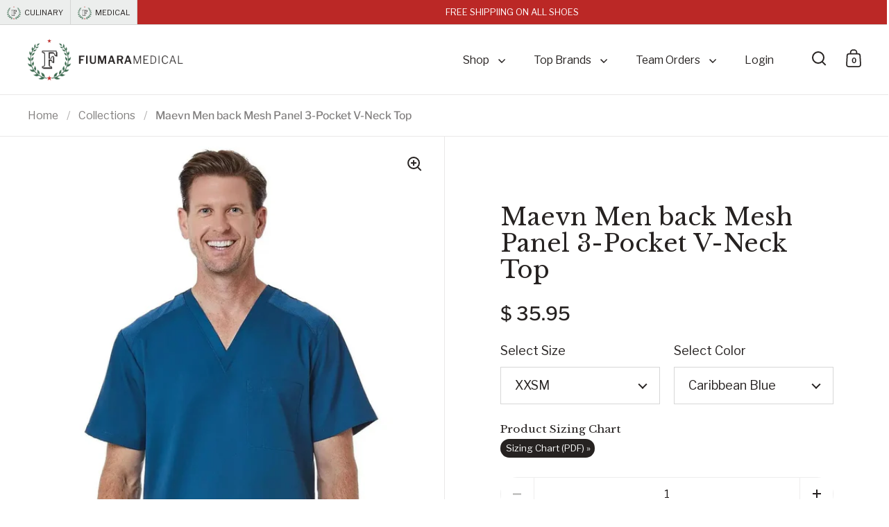

--- FILE ---
content_type: text/html; charset=utf-8
request_url: https://fiumaramedical.com/products/maevn-v-men-back-mesh-panel-v-neck-top
body_size: 59852
content:
<!doctype html><html class="no-js" lang="en" dir="ltr">
<head>
<meta name="google-site-verification" content="5L7dwjcZg3X3CYjH4cSMUREO1gur5C0Xux0ssydHygw" />

  <meta charset="utf-8"><title>Maevn 5308 Men back Mesh Panel 3-Pocket V-Neck Scrub Top
&ndash; Fiumara Medical</title><meta name="description" content="Maevn&#39;s Eon collection introduces Invista&#39;s COOLMAX fabric technology which uses fibers specifically designed to remove moisture from the skin, keeping the medical professional cool and dry. The 3-pocket V-neck top offers great storage options. This light, soft and breathable mesh fabric also has side vents that improv"><meta name="viewport" content="width=device-width, initial-scale=1.0, height=device-height, minimum-scale=1.0">
  <meta http-equiv="X-UA-Compatible" content="IE=edge">
  
  
 
<link rel="shortcut icon" href="//fiumaramedical.com/cdn/shop/files/favicon-48x48.png?crop=center&height=48&v=1743745226&width=48" type="image/png" /><script> 
      var poLookupTags = true; 
</script>

<meta property="og:site_name" content="Fiumara Medical">
<meta property="og:url" content="https://fiumaramedical.com/products/maevn-v-men-back-mesh-panel-v-neck-top">
<meta property="og:title" content="Maevn 5308 Men back Mesh Panel 3-Pocket V-Neck Scrub Top">
<meta property="og:type" content="product">
<meta property="og:description" content="Maevn&#39;s Eon collection introduces Invista&#39;s COOLMAX fabric technology which uses fibers specifically designed to remove moisture from the skin, keeping the medical professional cool and dry. The 3-pocket V-neck top offers great storage options. This light, soft and breathable mesh fabric also has side vents that improv"><meta property="og:image" content="http://fiumaramedical.com/cdn/shop/products/Maevn-Men-back-Mesh-Panel-3-Pocket-V-Neck-Top-Maevn-261011083.jpg?v=1747195980">
  <meta property="og:image:secure_url" content="https://fiumaramedical.com/cdn/shop/products/Maevn-Men-back-Mesh-Panel-3-Pocket-V-Neck-Top-Maevn-261011083.jpg?v=1747195980">
  <meta property="og:image:width" content="1442">
  <meta property="og:image:height" content="1532"><meta property="og:price:amount" content="35.95">
  <meta property="og:price:currency" content="USD"><meta name="twitter:site" content="@fiumaraapparel"><meta name="twitter:card" content="summary_large_image">
<meta name="twitter:title" content="Maevn 5308 Men back Mesh Panel 3-Pocket V-Neck Scrub Top">
<meta name="twitter:description" content="Maevn&#39;s Eon collection introduces Invista&#39;s COOLMAX fabric technology which uses fibers specifically designed to remove moisture from the skin, keeping the medical professional cool and dry. The 3-pocket V-neck top offers great storage options. This light, soft and breathable mesh fabric also has side vents that improv"><script type="application/ld+json">
  [
    {
      "@context": "https://schema.org",
      "@type": "WebSite",
      "name": "Fiumara Medical",
      "url": "https:\/\/fiumaramedical.com"
    },
    {
      "@context": "https://schema.org",
      "@type": "Organization",
      "name": "Fiumara Medical",
      "url": "https:\/\/fiumaramedical.com"
    }
  ]
</script>

<script type="application/ld+json">
{
  "@context": "http://schema.org",
  "@type": "BreadcrumbList",
  "itemListElement": [
    {
      "@type": "ListItem",
      "position": 1,
      "name": "Home",
      "item": "https://fiumaramedical.com"
    },{
        "@type": "ListItem",
        "position": 2,
        "name": "Maevn Men back Mesh Panel 3-Pocket V-Neck Top",
        "item": "https://fiumaramedical.com/products/maevn-v-men-back-mesh-panel-v-neck-top"
      }]
}
</script><script type="application/ld+json">{"@context":"http:\/\/schema.org\/","@id":"\/products\/maevn-v-men-back-mesh-panel-v-neck-top#product","@type":"ProductGroup","brand":{"@type":"Brand","name":"Maevn"},"category":"Uniforms","description":"Maevn's Eon collection introduces Invista's COOLMAX fabric technology which uses fibers specifically designed to remove moisture from the skin, keeping the medical professional cool and dry. The 3-pocket V-neck top offers great storage options. This light, soft and breathable mesh fabric also has side vents that improve comfort while maintaining a professional look.\n\n59% polyester 22% rayon 19% elasterell, 17% spandex\nMitered V-neckline\nTwo patch pockets with one hidden pocket\nOne chest pocket with a pen slot\nWash and wear material with minimal shrinkage\nCurved mesh panel on shoulders\nRear yoke mesh panel with double stitching\n","hasVariant":[{"@id":"\/products\/maevn-v-men-back-mesh-panel-v-neck-top?variant=41393214456005#variant","@type":"Product","gtin":"190480169769","image":"https:\/\/fiumaramedical.com\/cdn\/shop\/products\/Maevn-Men-back-Mesh-Panel-3-Pocket-V-Neck-Top-Maevn-261011083.jpg?v=1747195980\u0026width=1920","name":"Maevn Men back Mesh Panel 3-Pocket V-Neck Top - XXSM \/ Caribbean Blue","offers":{"@id":"\/products\/maevn-v-men-back-mesh-panel-v-neck-top?variant=41393214456005#offer","@type":"Offer","availability":"http:\/\/schema.org\/InStock","price":"35.95","priceCurrency":"USD","url":"https:\/\/fiumaramedical.com\/products\/maevn-v-men-back-mesh-panel-v-neck-top?variant=41393214456005"},"sku":"5308-CRB-XXS"},{"@id":"\/products\/maevn-v-men-back-mesh-panel-v-neck-top?variant=41393214357701#variant","@type":"Product","gtin":"190480042338","image":"https:\/\/fiumaramedical.com\/cdn\/shop\/products\/Maevn-Men-back-Mesh-Panel-3-Pocket-V-Neck-Top-Maevn-261011456.jpg?v=1747196015\u0026width=1920","name":"Maevn Men back Mesh Panel 3-Pocket V-Neck Top - XXSM \/ Black","offers":{"@id":"\/products\/maevn-v-men-back-mesh-panel-v-neck-top?variant=41393214357701#offer","@type":"Offer","availability":"http:\/\/schema.org\/InStock","price":"35.95","priceCurrency":"USD","url":"https:\/\/fiumaramedical.com\/products\/maevn-v-men-back-mesh-panel-v-neck-top?variant=41393214357701"},"sku":"5308-BLK-XXS"},{"@id":"\/products\/maevn-v-men-back-mesh-panel-v-neck-top?variant=41393214390469#variant","@type":"Product","gtin":"190480042345","image":"https:\/\/fiumaramedical.com\/cdn\/shop\/products\/Maevn-Men-back-Mesh-Panel-3-Pocket-V-Neck-Top-Maevn-261011557.jpg?v=1747196023\u0026width=1920","name":"Maevn Men back Mesh Panel 3-Pocket V-Neck Top - XXSM \/ Ceil Blue","offers":{"@id":"\/products\/maevn-v-men-back-mesh-panel-v-neck-top?variant=41393214390469#offer","@type":"Offer","availability":"http:\/\/schema.org\/InStock","price":"35.95","priceCurrency":"USD","url":"https:\/\/fiumaramedical.com\/products\/maevn-v-men-back-mesh-panel-v-neck-top?variant=41393214390469"},"sku":"5308-CBL-XXS"},{"@id":"\/products\/maevn-v-men-back-mesh-panel-v-neck-top?variant=41393214423237#variant","@type":"Product","gtin":"190480169387","image":"https:\/\/fiumaramedical.com\/cdn\/shop\/products\/Maevn-Men-back-Mesh-Panel-3-Pocket-V-Neck-Top-Maevn-261011642.jpg?v=1747196033\u0026width=1920","name":"Maevn Men back Mesh Panel 3-Pocket V-Neck Top - XXSM \/ Charcoal","offers":{"@id":"\/products\/maevn-v-men-back-mesh-panel-v-neck-top?variant=41393214423237#offer","@type":"Offer","availability":"http:\/\/schema.org\/InStock","price":"35.95","priceCurrency":"USD","url":"https:\/\/fiumaramedical.com\/products\/maevn-v-men-back-mesh-panel-v-neck-top?variant=41393214423237"},"sku":"5308-CHR-XXS"},{"@id":"\/products\/maevn-v-men-back-mesh-panel-v-neck-top?variant=41393214488773#variant","@type":"Product","gtin":"190480042352","image":"https:\/\/fiumaramedical.com\/cdn\/shop\/products\/Maevn-Men-back-Mesh-Panel-3-Pocket-V-Neck-Top-Maevn-261011797.jpg?v=1747196042\u0026width=1920","name":"Maevn Men back Mesh Panel 3-Pocket V-Neck Top - XXSM \/ Hunter","offers":{"@id":"\/products\/maevn-v-men-back-mesh-panel-v-neck-top?variant=41393214488773#offer","@type":"Offer","availability":"http:\/\/schema.org\/InStock","price":"35.95","priceCurrency":"USD","url":"https:\/\/fiumaramedical.com\/products\/maevn-v-men-back-mesh-panel-v-neck-top?variant=41393214488773"},"sku":"5308-HTR-XXS"},{"@id":"\/products\/maevn-v-men-back-mesh-panel-v-neck-top?variant=41393214521541#variant","@type":"Product","gtin":"190480042369","image":"https:\/\/fiumaramedical.com\/cdn\/shop\/products\/Maevn-Men-back-Mesh-Panel-3-Pocket-V-Neck-Top-Maevn-261011832.jpg?v=1747196050\u0026width=1920","name":"Maevn Men back Mesh Panel 3-Pocket V-Neck Top - XXSM \/ Khaki","offers":{"@id":"\/products\/maevn-v-men-back-mesh-panel-v-neck-top?variant=41393214521541#offer","@type":"Offer","availability":"http:\/\/schema.org\/InStock","price":"35.95","priceCurrency":"USD","url":"https:\/\/fiumaramedical.com\/products\/maevn-v-men-back-mesh-panel-v-neck-top?variant=41393214521541"},"sku":"5308-KHI-XXS"},{"@id":"\/products\/maevn-v-men-back-mesh-panel-v-neck-top?variant=41393214554309#variant","@type":"Product","gtin":"190480042376","image":"https:\/\/fiumaramedical.com\/cdn\/shop\/products\/Maevn-Men-back-Mesh-Panel-3-Pocket-V-Neck-Top-Maevn-261011925.jpg?v=1747196058\u0026width=1920","name":"Maevn Men back Mesh Panel 3-Pocket V-Neck Top - XXSM \/ Pewter","offers":{"@id":"\/products\/maevn-v-men-back-mesh-panel-v-neck-top?variant=41393214554309#offer","@type":"Offer","availability":"http:\/\/schema.org\/InStock","price":"35.95","priceCurrency":"USD","url":"https:\/\/fiumaramedical.com\/products\/maevn-v-men-back-mesh-panel-v-neck-top?variant=41393214554309"},"sku":"5308-PEW-XXS"},{"@id":"\/products\/maevn-v-men-back-mesh-panel-v-neck-top?variant=41393214587077#variant","@type":"Product","gtin":"190480042383","image":"https:\/\/fiumaramedical.com\/cdn\/shop\/products\/Maevn-Men-back-Mesh-Panel-3-Pocket-V-Neck-Top-Maevn-261012084.jpg?v=1747196067\u0026width=1920","name":"Maevn Men back Mesh Panel 3-Pocket V-Neck Top - XXSM \/ Royal Blue","offers":{"@id":"\/products\/maevn-v-men-back-mesh-panel-v-neck-top?variant=41393214587077#offer","@type":"Offer","availability":"http:\/\/schema.org\/InStock","price":"35.95","priceCurrency":"USD","url":"https:\/\/fiumaramedical.com\/products\/maevn-v-men-back-mesh-panel-v-neck-top?variant=41393214587077"},"sku":"5308-RYL-XXS"},{"@id":"\/products\/maevn-v-men-back-mesh-panel-v-neck-top?variant=41393214619845#variant","@type":"Product","gtin":"190480042390","image":"https:\/\/fiumaramedical.com\/cdn\/shop\/products\/Maevn-Men-back-Mesh-Panel-3-Pocket-V-Neck-Top-Maevn-261012143.jpg?v=1747196076\u0026width=1920","name":"Maevn Men back Mesh Panel 3-Pocket V-Neck Top - XXSM \/ True Navy","offers":{"@id":"\/products\/maevn-v-men-back-mesh-panel-v-neck-top?variant=41393214619845#offer","@type":"Offer","availability":"http:\/\/schema.org\/InStock","price":"35.95","priceCurrency":"USD","url":"https:\/\/fiumaramedical.com\/products\/maevn-v-men-back-mesh-panel-v-neck-top?variant=41393214619845"},"sku":"5308-TNY-XXS"},{"@id":"\/products\/maevn-v-men-back-mesh-panel-v-neck-top?variant=41393214652613#variant","@type":"Product","gtin":"190480042406","image":"https:\/\/fiumaramedical.com\/cdn\/shop\/products\/Maevn-Men-back-Mesh-Panel-3-Pocket-V-Neck-Top-Maevn-261012273.jpg?v=1747196084\u0026width=1920","name":"Maevn Men back Mesh Panel 3-Pocket V-Neck Top - XXSM \/ Wine","offers":{"@id":"\/products\/maevn-v-men-back-mesh-panel-v-neck-top?variant=41393214652613#offer","@type":"Offer","availability":"http:\/\/schema.org\/InStock","price":"35.95","priceCurrency":"USD","url":"https:\/\/fiumaramedical.com\/products\/maevn-v-men-back-mesh-panel-v-neck-top?variant=41393214652613"},"sku":"5308-WIN-XXS"},{"@id":"\/products\/maevn-v-men-back-mesh-panel-v-neck-top?variant=41393214783685#variant","@type":"Product","gtin":"190480169776","image":"https:\/\/fiumaramedical.com\/cdn\/shop\/products\/Maevn-Men-back-Mesh-Panel-3-Pocket-V-Neck-Top-Maevn-261011083.jpg?v=1747195980\u0026width=1920","name":"Maevn Men back Mesh Panel 3-Pocket V-Neck Top - XSM \/ Caribbean Blue","offers":{"@id":"\/products\/maevn-v-men-back-mesh-panel-v-neck-top?variant=41393214783685#offer","@type":"Offer","availability":"http:\/\/schema.org\/InStock","price":"35.95","priceCurrency":"USD","url":"https:\/\/fiumaramedical.com\/products\/maevn-v-men-back-mesh-panel-v-neck-top?variant=41393214783685"},"sku":"5308-CRB-XS"},{"@id":"\/products\/maevn-v-men-back-mesh-panel-v-neck-top?variant=41393214685381#variant","@type":"Product","gtin":"190480024020","image":"https:\/\/fiumaramedical.com\/cdn\/shop\/products\/Maevn-Men-back-Mesh-Panel-3-Pocket-V-Neck-Top-Maevn-261011456.jpg?v=1747196015\u0026width=1920","name":"Maevn Men back Mesh Panel 3-Pocket V-Neck Top - XSM \/ Black","offers":{"@id":"\/products\/maevn-v-men-back-mesh-panel-v-neck-top?variant=41393214685381#offer","@type":"Offer","availability":"http:\/\/schema.org\/InStock","price":"35.95","priceCurrency":"USD","url":"https:\/\/fiumaramedical.com\/products\/maevn-v-men-back-mesh-panel-v-neck-top?variant=41393214685381"},"sku":"5308-BLK-XS"},{"@id":"\/products\/maevn-v-men-back-mesh-panel-v-neck-top?variant=41393214718149#variant","@type":"Product","gtin":"190480024099","image":"https:\/\/fiumaramedical.com\/cdn\/shop\/products\/Maevn-Men-back-Mesh-Panel-3-Pocket-V-Neck-Top-Maevn-261011557.jpg?v=1747196023\u0026width=1920","name":"Maevn Men back Mesh Panel 3-Pocket V-Neck Top - XSM \/ Ceil Blue","offers":{"@id":"\/products\/maevn-v-men-back-mesh-panel-v-neck-top?variant=41393214718149#offer","@type":"Offer","availability":"http:\/\/schema.org\/InStock","price":"35.95","priceCurrency":"USD","url":"https:\/\/fiumaramedical.com\/products\/maevn-v-men-back-mesh-panel-v-neck-top?variant=41393214718149"},"sku":"5308-CBL-XS"},{"@id":"\/products\/maevn-v-men-back-mesh-panel-v-neck-top?variant=41393214750917#variant","@type":"Product","gtin":"190480169394","image":"https:\/\/fiumaramedical.com\/cdn\/shop\/products\/Maevn-Men-back-Mesh-Panel-3-Pocket-V-Neck-Top-Maevn-261011642.jpg?v=1747196033\u0026width=1920","name":"Maevn Men back Mesh Panel 3-Pocket V-Neck Top - XSM \/ Charcoal","offers":{"@id":"\/products\/maevn-v-men-back-mesh-panel-v-neck-top?variant=41393214750917#offer","@type":"Offer","availability":"http:\/\/schema.org\/InStock","price":"35.95","priceCurrency":"USD","url":"https:\/\/fiumaramedical.com\/products\/maevn-v-men-back-mesh-panel-v-neck-top?variant=41393214750917"},"sku":"5308-CHR-XS"},{"@id":"\/products\/maevn-v-men-back-mesh-panel-v-neck-top?variant=41393214816453#variant","@type":"Product","gtin":"190480024167","image":"https:\/\/fiumaramedical.com\/cdn\/shop\/products\/Maevn-Men-back-Mesh-Panel-3-Pocket-V-Neck-Top-Maevn-261011797.jpg?v=1747196042\u0026width=1920","name":"Maevn Men back Mesh Panel 3-Pocket V-Neck Top - XSM \/ Hunter","offers":{"@id":"\/products\/maevn-v-men-back-mesh-panel-v-neck-top?variant=41393214816453#offer","@type":"Offer","availability":"http:\/\/schema.org\/InStock","price":"35.95","priceCurrency":"USD","url":"https:\/\/fiumaramedical.com\/products\/maevn-v-men-back-mesh-panel-v-neck-top?variant=41393214816453"},"sku":"5308-HTR-XS"},{"@id":"\/products\/maevn-v-men-back-mesh-panel-v-neck-top?variant=41393214849221#variant","@type":"Product","gtin":"190480024235","image":"https:\/\/fiumaramedical.com\/cdn\/shop\/products\/Maevn-Men-back-Mesh-Panel-3-Pocket-V-Neck-Top-Maevn-261011832.jpg?v=1747196050\u0026width=1920","name":"Maevn Men back Mesh Panel 3-Pocket V-Neck Top - XSM \/ Khaki","offers":{"@id":"\/products\/maevn-v-men-back-mesh-panel-v-neck-top?variant=41393214849221#offer","@type":"Offer","availability":"http:\/\/schema.org\/InStock","price":"35.95","priceCurrency":"USD","url":"https:\/\/fiumaramedical.com\/products\/maevn-v-men-back-mesh-panel-v-neck-top?variant=41393214849221"},"sku":"5308-KHI-XS"},{"@id":"\/products\/maevn-v-men-back-mesh-panel-v-neck-top?variant=41393214881989#variant","@type":"Product","gtin":"190480024303","image":"https:\/\/fiumaramedical.com\/cdn\/shop\/products\/Maevn-Men-back-Mesh-Panel-3-Pocket-V-Neck-Top-Maevn-261011925.jpg?v=1747196058\u0026width=1920","name":"Maevn Men back Mesh Panel 3-Pocket V-Neck Top - XSM \/ Pewter","offers":{"@id":"\/products\/maevn-v-men-back-mesh-panel-v-neck-top?variant=41393214881989#offer","@type":"Offer","availability":"http:\/\/schema.org\/InStock","price":"35.95","priceCurrency":"USD","url":"https:\/\/fiumaramedical.com\/products\/maevn-v-men-back-mesh-panel-v-neck-top?variant=41393214881989"},"sku":"5308-PEW-XS"},{"@id":"\/products\/maevn-v-men-back-mesh-panel-v-neck-top?variant=41393214914757#variant","@type":"Product","gtin":"190480024372","image":"https:\/\/fiumaramedical.com\/cdn\/shop\/products\/Maevn-Men-back-Mesh-Panel-3-Pocket-V-Neck-Top-Maevn-261012084.jpg?v=1747196067\u0026width=1920","name":"Maevn Men back Mesh Panel 3-Pocket V-Neck Top - XSM \/ Royal Blue","offers":{"@id":"\/products\/maevn-v-men-back-mesh-panel-v-neck-top?variant=41393214914757#offer","@type":"Offer","availability":"http:\/\/schema.org\/InStock","price":"35.95","priceCurrency":"USD","url":"https:\/\/fiumaramedical.com\/products\/maevn-v-men-back-mesh-panel-v-neck-top?variant=41393214914757"},"sku":"5308-RYL-XS"},{"@id":"\/products\/maevn-v-men-back-mesh-panel-v-neck-top?variant=41393214947525#variant","@type":"Product","gtin":"190480024440","image":"https:\/\/fiumaramedical.com\/cdn\/shop\/products\/Maevn-Men-back-Mesh-Panel-3-Pocket-V-Neck-Top-Maevn-261012143.jpg?v=1747196076\u0026width=1920","name":"Maevn Men back Mesh Panel 3-Pocket V-Neck Top - XSM \/ True Navy","offers":{"@id":"\/products\/maevn-v-men-back-mesh-panel-v-neck-top?variant=41393214947525#offer","@type":"Offer","availability":"http:\/\/schema.org\/InStock","price":"35.95","priceCurrency":"USD","url":"https:\/\/fiumaramedical.com\/products\/maevn-v-men-back-mesh-panel-v-neck-top?variant=41393214947525"},"sku":"5308-TNY-XS"},{"@id":"\/products\/maevn-v-men-back-mesh-panel-v-neck-top?variant=41393214980293#variant","@type":"Product","gtin":"190480024518","image":"https:\/\/fiumaramedical.com\/cdn\/shop\/products\/Maevn-Men-back-Mesh-Panel-3-Pocket-V-Neck-Top-Maevn-261012273.jpg?v=1747196084\u0026width=1920","name":"Maevn Men back Mesh Panel 3-Pocket V-Neck Top - XSM \/ Wine","offers":{"@id":"\/products\/maevn-v-men-back-mesh-panel-v-neck-top?variant=41393214980293#offer","@type":"Offer","availability":"http:\/\/schema.org\/InStock","price":"35.95","priceCurrency":"USD","url":"https:\/\/fiumaramedical.com\/products\/maevn-v-men-back-mesh-panel-v-neck-top?variant=41393214980293"},"sku":"5308-WIN-XS"},{"@id":"\/products\/maevn-v-men-back-mesh-panel-v-neck-top?variant=41393215111365#variant","@type":"Product","gtin":"190480169783","image":"https:\/\/fiumaramedical.com\/cdn\/shop\/products\/Maevn-Men-back-Mesh-Panel-3-Pocket-V-Neck-Top-Maevn-261011083.jpg?v=1747195980\u0026width=1920","name":"Maevn Men back Mesh Panel 3-Pocket V-Neck Top - SML \/ Caribbean Blue","offers":{"@id":"\/products\/maevn-v-men-back-mesh-panel-v-neck-top?variant=41393215111365#offer","@type":"Offer","availability":"http:\/\/schema.org\/InStock","price":"35.95","priceCurrency":"USD","url":"https:\/\/fiumaramedical.com\/products\/maevn-v-men-back-mesh-panel-v-neck-top?variant=41393215111365"},"sku":"5308-CRB-SM"},{"@id":"\/products\/maevn-v-men-back-mesh-panel-v-neck-top?variant=41393215013061#variant","@type":"Product","gtin":"190480024037","image":"https:\/\/fiumaramedical.com\/cdn\/shop\/products\/Maevn-Men-back-Mesh-Panel-3-Pocket-V-Neck-Top-Maevn-261011456.jpg?v=1747196015\u0026width=1920","name":"Maevn Men back Mesh Panel 3-Pocket V-Neck Top - SML \/ Black","offers":{"@id":"\/products\/maevn-v-men-back-mesh-panel-v-neck-top?variant=41393215013061#offer","@type":"Offer","availability":"http:\/\/schema.org\/InStock","price":"35.95","priceCurrency":"USD","url":"https:\/\/fiumaramedical.com\/products\/maevn-v-men-back-mesh-panel-v-neck-top?variant=41393215013061"},"sku":"5308-BLK-SM"},{"@id":"\/products\/maevn-v-men-back-mesh-panel-v-neck-top?variant=41393215045829#variant","@type":"Product","gtin":"190480024105","image":"https:\/\/fiumaramedical.com\/cdn\/shop\/products\/Maevn-Men-back-Mesh-Panel-3-Pocket-V-Neck-Top-Maevn-261011557.jpg?v=1747196023\u0026width=1920","name":"Maevn Men back Mesh Panel 3-Pocket V-Neck Top - SML \/ Ceil Blue","offers":{"@id":"\/products\/maevn-v-men-back-mesh-panel-v-neck-top?variant=41393215045829#offer","@type":"Offer","availability":"http:\/\/schema.org\/InStock","price":"35.95","priceCurrency":"USD","url":"https:\/\/fiumaramedical.com\/products\/maevn-v-men-back-mesh-panel-v-neck-top?variant=41393215045829"},"sku":"5308-CBL-SM"},{"@id":"\/products\/maevn-v-men-back-mesh-panel-v-neck-top?variant=41393215078597#variant","@type":"Product","gtin":"190480169400","image":"https:\/\/fiumaramedical.com\/cdn\/shop\/products\/Maevn-Men-back-Mesh-Panel-3-Pocket-V-Neck-Top-Maevn-261011642.jpg?v=1747196033\u0026width=1920","name":"Maevn Men back Mesh Panel 3-Pocket V-Neck Top - SML \/ Charcoal","offers":{"@id":"\/products\/maevn-v-men-back-mesh-panel-v-neck-top?variant=41393215078597#offer","@type":"Offer","availability":"http:\/\/schema.org\/InStock","price":"35.95","priceCurrency":"USD","url":"https:\/\/fiumaramedical.com\/products\/maevn-v-men-back-mesh-panel-v-neck-top?variant=41393215078597"},"sku":"5308-CHR-SM"},{"@id":"\/products\/maevn-v-men-back-mesh-panel-v-neck-top?variant=41393215144133#variant","@type":"Product","gtin":"190480024174","image":"https:\/\/fiumaramedical.com\/cdn\/shop\/products\/Maevn-Men-back-Mesh-Panel-3-Pocket-V-Neck-Top-Maevn-261011797.jpg?v=1747196042\u0026width=1920","name":"Maevn Men back Mesh Panel 3-Pocket V-Neck Top - SML \/ Hunter","offers":{"@id":"\/products\/maevn-v-men-back-mesh-panel-v-neck-top?variant=41393215144133#offer","@type":"Offer","availability":"http:\/\/schema.org\/InStock","price":"35.95","priceCurrency":"USD","url":"https:\/\/fiumaramedical.com\/products\/maevn-v-men-back-mesh-panel-v-neck-top?variant=41393215144133"},"sku":"5308-HTR-SM"},{"@id":"\/products\/maevn-v-men-back-mesh-panel-v-neck-top?variant=41393215176901#variant","@type":"Product","gtin":"190480024242","image":"https:\/\/fiumaramedical.com\/cdn\/shop\/products\/Maevn-Men-back-Mesh-Panel-3-Pocket-V-Neck-Top-Maevn-261011832.jpg?v=1747196050\u0026width=1920","name":"Maevn Men back Mesh Panel 3-Pocket V-Neck Top - SML \/ Khaki","offers":{"@id":"\/products\/maevn-v-men-back-mesh-panel-v-neck-top?variant=41393215176901#offer","@type":"Offer","availability":"http:\/\/schema.org\/InStock","price":"35.95","priceCurrency":"USD","url":"https:\/\/fiumaramedical.com\/products\/maevn-v-men-back-mesh-panel-v-neck-top?variant=41393215176901"},"sku":"5308-KHI-SM"},{"@id":"\/products\/maevn-v-men-back-mesh-panel-v-neck-top?variant=41393215209669#variant","@type":"Product","gtin":"190480024310","image":"https:\/\/fiumaramedical.com\/cdn\/shop\/products\/Maevn-Men-back-Mesh-Panel-3-Pocket-V-Neck-Top-Maevn-261011925.jpg?v=1747196058\u0026width=1920","name":"Maevn Men back Mesh Panel 3-Pocket V-Neck Top - SML \/ Pewter","offers":{"@id":"\/products\/maevn-v-men-back-mesh-panel-v-neck-top?variant=41393215209669#offer","@type":"Offer","availability":"http:\/\/schema.org\/InStock","price":"35.95","priceCurrency":"USD","url":"https:\/\/fiumaramedical.com\/products\/maevn-v-men-back-mesh-panel-v-neck-top?variant=41393215209669"},"sku":"5308-PEW-SM"},{"@id":"\/products\/maevn-v-men-back-mesh-panel-v-neck-top?variant=41393215242437#variant","@type":"Product","gtin":"190480024389","image":"https:\/\/fiumaramedical.com\/cdn\/shop\/products\/Maevn-Men-back-Mesh-Panel-3-Pocket-V-Neck-Top-Maevn-261012084.jpg?v=1747196067\u0026width=1920","name":"Maevn Men back Mesh Panel 3-Pocket V-Neck Top - SML \/ Royal Blue","offers":{"@id":"\/products\/maevn-v-men-back-mesh-panel-v-neck-top?variant=41393215242437#offer","@type":"Offer","availability":"http:\/\/schema.org\/InStock","price":"35.95","priceCurrency":"USD","url":"https:\/\/fiumaramedical.com\/products\/maevn-v-men-back-mesh-panel-v-neck-top?variant=41393215242437"},"sku":"5308-RYL-SM"},{"@id":"\/products\/maevn-v-men-back-mesh-panel-v-neck-top?variant=41393215275205#variant","@type":"Product","gtin":"190480024457","image":"https:\/\/fiumaramedical.com\/cdn\/shop\/products\/Maevn-Men-back-Mesh-Panel-3-Pocket-V-Neck-Top-Maevn-261012143.jpg?v=1747196076\u0026width=1920","name":"Maevn Men back Mesh Panel 3-Pocket V-Neck Top - SML \/ True Navy","offers":{"@id":"\/products\/maevn-v-men-back-mesh-panel-v-neck-top?variant=41393215275205#offer","@type":"Offer","availability":"http:\/\/schema.org\/InStock","price":"35.95","priceCurrency":"USD","url":"https:\/\/fiumaramedical.com\/products\/maevn-v-men-back-mesh-panel-v-neck-top?variant=41393215275205"},"sku":"5308-TNY-SM"},{"@id":"\/products\/maevn-v-men-back-mesh-panel-v-neck-top?variant=41393215307973#variant","@type":"Product","gtin":"190480024525","image":"https:\/\/fiumaramedical.com\/cdn\/shop\/products\/Maevn-Men-back-Mesh-Panel-3-Pocket-V-Neck-Top-Maevn-261012273.jpg?v=1747196084\u0026width=1920","name":"Maevn Men back Mesh Panel 3-Pocket V-Neck Top - SML \/ Wine","offers":{"@id":"\/products\/maevn-v-men-back-mesh-panel-v-neck-top?variant=41393215307973#offer","@type":"Offer","availability":"http:\/\/schema.org\/InStock","price":"35.95","priceCurrency":"USD","url":"https:\/\/fiumaramedical.com\/products\/maevn-v-men-back-mesh-panel-v-neck-top?variant=41393215307973"},"sku":"5308-WIN-SM"},{"@id":"\/products\/maevn-v-men-back-mesh-panel-v-neck-top?variant=41393215439045#variant","@type":"Product","gtin":"190480169790","image":"https:\/\/fiumaramedical.com\/cdn\/shop\/products\/Maevn-Men-back-Mesh-Panel-3-Pocket-V-Neck-Top-Maevn-261011083.jpg?v=1747195980\u0026width=1920","name":"Maevn Men back Mesh Panel 3-Pocket V-Neck Top - MED \/ Caribbean Blue","offers":{"@id":"\/products\/maevn-v-men-back-mesh-panel-v-neck-top?variant=41393215439045#offer","@type":"Offer","availability":"http:\/\/schema.org\/InStock","price":"35.95","priceCurrency":"USD","url":"https:\/\/fiumaramedical.com\/products\/maevn-v-men-back-mesh-panel-v-neck-top?variant=41393215439045"},"sku":"5308-CRB-MD"},{"@id":"\/products\/maevn-v-men-back-mesh-panel-v-neck-top?variant=41393215340741#variant","@type":"Product","gtin":"190480024044","image":"https:\/\/fiumaramedical.com\/cdn\/shop\/products\/Maevn-Men-back-Mesh-Panel-3-Pocket-V-Neck-Top-Maevn-261011456.jpg?v=1747196015\u0026width=1920","name":"Maevn Men back Mesh Panel 3-Pocket V-Neck Top - MED \/ Black","offers":{"@id":"\/products\/maevn-v-men-back-mesh-panel-v-neck-top?variant=41393215340741#offer","@type":"Offer","availability":"http:\/\/schema.org\/InStock","price":"35.95","priceCurrency":"USD","url":"https:\/\/fiumaramedical.com\/products\/maevn-v-men-back-mesh-panel-v-neck-top?variant=41393215340741"},"sku":"5308-BLK-MD"},{"@id":"\/products\/maevn-v-men-back-mesh-panel-v-neck-top?variant=41393215373509#variant","@type":"Product","gtin":"190480024112","image":"https:\/\/fiumaramedical.com\/cdn\/shop\/products\/Maevn-Men-back-Mesh-Panel-3-Pocket-V-Neck-Top-Maevn-261011557.jpg?v=1747196023\u0026width=1920","name":"Maevn Men back Mesh Panel 3-Pocket V-Neck Top - MED \/ Ceil Blue","offers":{"@id":"\/products\/maevn-v-men-back-mesh-panel-v-neck-top?variant=41393215373509#offer","@type":"Offer","availability":"http:\/\/schema.org\/InStock","price":"35.95","priceCurrency":"USD","url":"https:\/\/fiumaramedical.com\/products\/maevn-v-men-back-mesh-panel-v-neck-top?variant=41393215373509"},"sku":"5308-CBL-MD"},{"@id":"\/products\/maevn-v-men-back-mesh-panel-v-neck-top?variant=41393215406277#variant","@type":"Product","gtin":"190480169417","image":"https:\/\/fiumaramedical.com\/cdn\/shop\/products\/Maevn-Men-back-Mesh-Panel-3-Pocket-V-Neck-Top-Maevn-261011642.jpg?v=1747196033\u0026width=1920","name":"Maevn Men back Mesh Panel 3-Pocket V-Neck Top - MED \/ Charcoal","offers":{"@id":"\/products\/maevn-v-men-back-mesh-panel-v-neck-top?variant=41393215406277#offer","@type":"Offer","availability":"http:\/\/schema.org\/InStock","price":"35.95","priceCurrency":"USD","url":"https:\/\/fiumaramedical.com\/products\/maevn-v-men-back-mesh-panel-v-neck-top?variant=41393215406277"},"sku":"5308-CHR-MD"},{"@id":"\/products\/maevn-v-men-back-mesh-panel-v-neck-top?variant=41393215471813#variant","@type":"Product","gtin":"190480024181","image":"https:\/\/fiumaramedical.com\/cdn\/shop\/products\/Maevn-Men-back-Mesh-Panel-3-Pocket-V-Neck-Top-Maevn-261011797.jpg?v=1747196042\u0026width=1920","name":"Maevn Men back Mesh Panel 3-Pocket V-Neck Top - MED \/ Hunter","offers":{"@id":"\/products\/maevn-v-men-back-mesh-panel-v-neck-top?variant=41393215471813#offer","@type":"Offer","availability":"http:\/\/schema.org\/InStock","price":"35.95","priceCurrency":"USD","url":"https:\/\/fiumaramedical.com\/products\/maevn-v-men-back-mesh-panel-v-neck-top?variant=41393215471813"},"sku":"5308-HTR-MD"},{"@id":"\/products\/maevn-v-men-back-mesh-panel-v-neck-top?variant=41393215504581#variant","@type":"Product","gtin":"190480024259","image":"https:\/\/fiumaramedical.com\/cdn\/shop\/products\/Maevn-Men-back-Mesh-Panel-3-Pocket-V-Neck-Top-Maevn-261011832.jpg?v=1747196050\u0026width=1920","name":"Maevn Men back Mesh Panel 3-Pocket V-Neck Top - MED \/ Khaki","offers":{"@id":"\/products\/maevn-v-men-back-mesh-panel-v-neck-top?variant=41393215504581#offer","@type":"Offer","availability":"http:\/\/schema.org\/InStock","price":"35.95","priceCurrency":"USD","url":"https:\/\/fiumaramedical.com\/products\/maevn-v-men-back-mesh-panel-v-neck-top?variant=41393215504581"},"sku":"5308-KHI-MD"},{"@id":"\/products\/maevn-v-men-back-mesh-panel-v-neck-top?variant=41393215537349#variant","@type":"Product","gtin":"190480024327","image":"https:\/\/fiumaramedical.com\/cdn\/shop\/products\/Maevn-Men-back-Mesh-Panel-3-Pocket-V-Neck-Top-Maevn-261011925.jpg?v=1747196058\u0026width=1920","name":"Maevn Men back Mesh Panel 3-Pocket V-Neck Top - MED \/ Pewter","offers":{"@id":"\/products\/maevn-v-men-back-mesh-panel-v-neck-top?variant=41393215537349#offer","@type":"Offer","availability":"http:\/\/schema.org\/InStock","price":"35.95","priceCurrency":"USD","url":"https:\/\/fiumaramedical.com\/products\/maevn-v-men-back-mesh-panel-v-neck-top?variant=41393215537349"},"sku":"5308-PEW-MD"},{"@id":"\/products\/maevn-v-men-back-mesh-panel-v-neck-top?variant=41393215570117#variant","@type":"Product","gtin":"190480024396","image":"https:\/\/fiumaramedical.com\/cdn\/shop\/products\/Maevn-Men-back-Mesh-Panel-3-Pocket-V-Neck-Top-Maevn-261012084.jpg?v=1747196067\u0026width=1920","name":"Maevn Men back Mesh Panel 3-Pocket V-Neck Top - MED \/ Royal Blue","offers":{"@id":"\/products\/maevn-v-men-back-mesh-panel-v-neck-top?variant=41393215570117#offer","@type":"Offer","availability":"http:\/\/schema.org\/InStock","price":"35.95","priceCurrency":"USD","url":"https:\/\/fiumaramedical.com\/products\/maevn-v-men-back-mesh-panel-v-neck-top?variant=41393215570117"},"sku":"5308-RYL-MD"},{"@id":"\/products\/maevn-v-men-back-mesh-panel-v-neck-top?variant=41393215602885#variant","@type":"Product","gtin":"190480024464","image":"https:\/\/fiumaramedical.com\/cdn\/shop\/products\/Maevn-Men-back-Mesh-Panel-3-Pocket-V-Neck-Top-Maevn-261012143.jpg?v=1747196076\u0026width=1920","name":"Maevn Men back Mesh Panel 3-Pocket V-Neck Top - MED \/ True Navy","offers":{"@id":"\/products\/maevn-v-men-back-mesh-panel-v-neck-top?variant=41393215602885#offer","@type":"Offer","availability":"http:\/\/schema.org\/InStock","price":"35.95","priceCurrency":"USD","url":"https:\/\/fiumaramedical.com\/products\/maevn-v-men-back-mesh-panel-v-neck-top?variant=41393215602885"},"sku":"5308-TNY-MD"},{"@id":"\/products\/maevn-v-men-back-mesh-panel-v-neck-top?variant=41393215635653#variant","@type":"Product","gtin":"190480024532","image":"https:\/\/fiumaramedical.com\/cdn\/shop\/products\/Maevn-Men-back-Mesh-Panel-3-Pocket-V-Neck-Top-Maevn-261012273.jpg?v=1747196084\u0026width=1920","name":"Maevn Men back Mesh Panel 3-Pocket V-Neck Top - MED \/ Wine","offers":{"@id":"\/products\/maevn-v-men-back-mesh-panel-v-neck-top?variant=41393215635653#offer","@type":"Offer","availability":"http:\/\/schema.org\/InStock","price":"35.95","priceCurrency":"USD","url":"https:\/\/fiumaramedical.com\/products\/maevn-v-men-back-mesh-panel-v-neck-top?variant=41393215635653"},"sku":"5308-WIN-MD"},{"@id":"\/products\/maevn-v-men-back-mesh-panel-v-neck-top?variant=41393215766725#variant","@type":"Product","gtin":"190480169806","image":"https:\/\/fiumaramedical.com\/cdn\/shop\/products\/Maevn-Men-back-Mesh-Panel-3-Pocket-V-Neck-Top-Maevn-261011083.jpg?v=1747195980\u0026width=1920","name":"Maevn Men back Mesh Panel 3-Pocket V-Neck Top - LGE \/ Caribbean Blue","offers":{"@id":"\/products\/maevn-v-men-back-mesh-panel-v-neck-top?variant=41393215766725#offer","@type":"Offer","availability":"http:\/\/schema.org\/InStock","price":"35.95","priceCurrency":"USD","url":"https:\/\/fiumaramedical.com\/products\/maevn-v-men-back-mesh-panel-v-neck-top?variant=41393215766725"},"sku":"5308-CRB-LG"},{"@id":"\/products\/maevn-v-men-back-mesh-panel-v-neck-top?variant=41393215668421#variant","@type":"Product","gtin":"190480024051","image":"https:\/\/fiumaramedical.com\/cdn\/shop\/products\/Maevn-Men-back-Mesh-Panel-3-Pocket-V-Neck-Top-Maevn-261011456.jpg?v=1747196015\u0026width=1920","name":"Maevn Men back Mesh Panel 3-Pocket V-Neck Top - LGE \/ Black","offers":{"@id":"\/products\/maevn-v-men-back-mesh-panel-v-neck-top?variant=41393215668421#offer","@type":"Offer","availability":"http:\/\/schema.org\/InStock","price":"35.95","priceCurrency":"USD","url":"https:\/\/fiumaramedical.com\/products\/maevn-v-men-back-mesh-panel-v-neck-top?variant=41393215668421"},"sku":"5308-BLK-LG"},{"@id":"\/products\/maevn-v-men-back-mesh-panel-v-neck-top?variant=41393215701189#variant","@type":"Product","gtin":"190480024129","image":"https:\/\/fiumaramedical.com\/cdn\/shop\/products\/Maevn-Men-back-Mesh-Panel-3-Pocket-V-Neck-Top-Maevn-261011557.jpg?v=1747196023\u0026width=1920","name":"Maevn Men back Mesh Panel 3-Pocket V-Neck Top - LGE \/ Ceil Blue","offers":{"@id":"\/products\/maevn-v-men-back-mesh-panel-v-neck-top?variant=41393215701189#offer","@type":"Offer","availability":"http:\/\/schema.org\/InStock","price":"35.95","priceCurrency":"USD","url":"https:\/\/fiumaramedical.com\/products\/maevn-v-men-back-mesh-panel-v-neck-top?variant=41393215701189"},"sku":"5308-CBL-LG"},{"@id":"\/products\/maevn-v-men-back-mesh-panel-v-neck-top?variant=41393215733957#variant","@type":"Product","gtin":"190480169424","image":"https:\/\/fiumaramedical.com\/cdn\/shop\/products\/Maevn-Men-back-Mesh-Panel-3-Pocket-V-Neck-Top-Maevn-261011642.jpg?v=1747196033\u0026width=1920","name":"Maevn Men back Mesh Panel 3-Pocket V-Neck Top - LGE \/ Charcoal","offers":{"@id":"\/products\/maevn-v-men-back-mesh-panel-v-neck-top?variant=41393215733957#offer","@type":"Offer","availability":"http:\/\/schema.org\/InStock","price":"35.95","priceCurrency":"USD","url":"https:\/\/fiumaramedical.com\/products\/maevn-v-men-back-mesh-panel-v-neck-top?variant=41393215733957"},"sku":"5308-CHR-LG"},{"@id":"\/products\/maevn-v-men-back-mesh-panel-v-neck-top?variant=41393215799493#variant","@type":"Product","gtin":"190480024198","image":"https:\/\/fiumaramedical.com\/cdn\/shop\/products\/Maevn-Men-back-Mesh-Panel-3-Pocket-V-Neck-Top-Maevn-261011797.jpg?v=1747196042\u0026width=1920","name":"Maevn Men back Mesh Panel 3-Pocket V-Neck Top - LGE \/ Hunter","offers":{"@id":"\/products\/maevn-v-men-back-mesh-panel-v-neck-top?variant=41393215799493#offer","@type":"Offer","availability":"http:\/\/schema.org\/InStock","price":"35.95","priceCurrency":"USD","url":"https:\/\/fiumaramedical.com\/products\/maevn-v-men-back-mesh-panel-v-neck-top?variant=41393215799493"},"sku":"5308-HTR-LG"},{"@id":"\/products\/maevn-v-men-back-mesh-panel-v-neck-top?variant=41393215832261#variant","@type":"Product","gtin":"190480024266","image":"https:\/\/fiumaramedical.com\/cdn\/shop\/products\/Maevn-Men-back-Mesh-Panel-3-Pocket-V-Neck-Top-Maevn-261011832.jpg?v=1747196050\u0026width=1920","name":"Maevn Men back Mesh Panel 3-Pocket V-Neck Top - LGE \/ Khaki","offers":{"@id":"\/products\/maevn-v-men-back-mesh-panel-v-neck-top?variant=41393215832261#offer","@type":"Offer","availability":"http:\/\/schema.org\/InStock","price":"35.95","priceCurrency":"USD","url":"https:\/\/fiumaramedical.com\/products\/maevn-v-men-back-mesh-panel-v-neck-top?variant=41393215832261"},"sku":"5308-KHI-LG"},{"@id":"\/products\/maevn-v-men-back-mesh-panel-v-neck-top?variant=41393215865029#variant","@type":"Product","gtin":"190480024334","image":"https:\/\/fiumaramedical.com\/cdn\/shop\/products\/Maevn-Men-back-Mesh-Panel-3-Pocket-V-Neck-Top-Maevn-261011925.jpg?v=1747196058\u0026width=1920","name":"Maevn Men back Mesh Panel 3-Pocket V-Neck Top - LGE \/ Pewter","offers":{"@id":"\/products\/maevn-v-men-back-mesh-panel-v-neck-top?variant=41393215865029#offer","@type":"Offer","availability":"http:\/\/schema.org\/InStock","price":"35.95","priceCurrency":"USD","url":"https:\/\/fiumaramedical.com\/products\/maevn-v-men-back-mesh-panel-v-neck-top?variant=41393215865029"},"sku":"5308-PEW-LG"},{"@id":"\/products\/maevn-v-men-back-mesh-panel-v-neck-top?variant=41393215897797#variant","@type":"Product","gtin":"190480024402","image":"https:\/\/fiumaramedical.com\/cdn\/shop\/products\/Maevn-Men-back-Mesh-Panel-3-Pocket-V-Neck-Top-Maevn-261012084.jpg?v=1747196067\u0026width=1920","name":"Maevn Men back Mesh Panel 3-Pocket V-Neck Top - LGE \/ Royal Blue","offers":{"@id":"\/products\/maevn-v-men-back-mesh-panel-v-neck-top?variant=41393215897797#offer","@type":"Offer","availability":"http:\/\/schema.org\/InStock","price":"35.95","priceCurrency":"USD","url":"https:\/\/fiumaramedical.com\/products\/maevn-v-men-back-mesh-panel-v-neck-top?variant=41393215897797"},"sku":"5308-RYL-LG"},{"@id":"\/products\/maevn-v-men-back-mesh-panel-v-neck-top?variant=41393215930565#variant","@type":"Product","gtin":"190480024471","image":"https:\/\/fiumaramedical.com\/cdn\/shop\/products\/Maevn-Men-back-Mesh-Panel-3-Pocket-V-Neck-Top-Maevn-261012143.jpg?v=1747196076\u0026width=1920","name":"Maevn Men back Mesh Panel 3-Pocket V-Neck Top - LGE \/ True Navy","offers":{"@id":"\/products\/maevn-v-men-back-mesh-panel-v-neck-top?variant=41393215930565#offer","@type":"Offer","availability":"http:\/\/schema.org\/InStock","price":"35.95","priceCurrency":"USD","url":"https:\/\/fiumaramedical.com\/products\/maevn-v-men-back-mesh-panel-v-neck-top?variant=41393215930565"},"sku":"5308-TNY-LG"},{"@id":"\/products\/maevn-v-men-back-mesh-panel-v-neck-top?variant=41393215963333#variant","@type":"Product","gtin":"190480024549","image":"https:\/\/fiumaramedical.com\/cdn\/shop\/products\/Maevn-Men-back-Mesh-Panel-3-Pocket-V-Neck-Top-Maevn-261012273.jpg?v=1747196084\u0026width=1920","name":"Maevn Men back Mesh Panel 3-Pocket V-Neck Top - LGE \/ Wine","offers":{"@id":"\/products\/maevn-v-men-back-mesh-panel-v-neck-top?variant=41393215963333#offer","@type":"Offer","availability":"http:\/\/schema.org\/InStock","price":"35.95","priceCurrency":"USD","url":"https:\/\/fiumaramedical.com\/products\/maevn-v-men-back-mesh-panel-v-neck-top?variant=41393215963333"},"sku":"5308-WIN-LG"},{"@id":"\/products\/maevn-v-men-back-mesh-panel-v-neck-top?variant=41393216094405#variant","@type":"Product","gtin":"190480169813","image":"https:\/\/fiumaramedical.com\/cdn\/shop\/products\/Maevn-Men-back-Mesh-Panel-3-Pocket-V-Neck-Top-Maevn-261011083.jpg?v=1747195980\u0026width=1920","name":"Maevn Men back Mesh Panel 3-Pocket V-Neck Top - XLG \/ Caribbean Blue","offers":{"@id":"\/products\/maevn-v-men-back-mesh-panel-v-neck-top?variant=41393216094405#offer","@type":"Offer","availability":"http:\/\/schema.org\/InStock","price":"35.95","priceCurrency":"USD","url":"https:\/\/fiumaramedical.com\/products\/maevn-v-men-back-mesh-panel-v-neck-top?variant=41393216094405"},"sku":"5308-CRB-XL"},{"@id":"\/products\/maevn-v-men-back-mesh-panel-v-neck-top?variant=41393215996101#variant","@type":"Product","gtin":"190480024068","image":"https:\/\/fiumaramedical.com\/cdn\/shop\/products\/Maevn-Men-back-Mesh-Panel-3-Pocket-V-Neck-Top-Maevn-261011456.jpg?v=1747196015\u0026width=1920","name":"Maevn Men back Mesh Panel 3-Pocket V-Neck Top - XLG \/ Black","offers":{"@id":"\/products\/maevn-v-men-back-mesh-panel-v-neck-top?variant=41393215996101#offer","@type":"Offer","availability":"http:\/\/schema.org\/InStock","price":"35.95","priceCurrency":"USD","url":"https:\/\/fiumaramedical.com\/products\/maevn-v-men-back-mesh-panel-v-neck-top?variant=41393215996101"},"sku":"5308-BLK-XL"},{"@id":"\/products\/maevn-v-men-back-mesh-panel-v-neck-top?variant=41393216028869#variant","@type":"Product","gtin":"190480024136","image":"https:\/\/fiumaramedical.com\/cdn\/shop\/products\/Maevn-Men-back-Mesh-Panel-3-Pocket-V-Neck-Top-Maevn-261011557.jpg?v=1747196023\u0026width=1920","name":"Maevn Men back Mesh Panel 3-Pocket V-Neck Top - XLG \/ Ceil Blue","offers":{"@id":"\/products\/maevn-v-men-back-mesh-panel-v-neck-top?variant=41393216028869#offer","@type":"Offer","availability":"http:\/\/schema.org\/InStock","price":"35.95","priceCurrency":"USD","url":"https:\/\/fiumaramedical.com\/products\/maevn-v-men-back-mesh-panel-v-neck-top?variant=41393216028869"},"sku":"5308-CBL-XL"},{"@id":"\/products\/maevn-v-men-back-mesh-panel-v-neck-top?variant=41393216061637#variant","@type":"Product","gtin":"190480169431","image":"https:\/\/fiumaramedical.com\/cdn\/shop\/products\/Maevn-Men-back-Mesh-Panel-3-Pocket-V-Neck-Top-Maevn-261011642.jpg?v=1747196033\u0026width=1920","name":"Maevn Men back Mesh Panel 3-Pocket V-Neck Top - XLG \/ Charcoal","offers":{"@id":"\/products\/maevn-v-men-back-mesh-panel-v-neck-top?variant=41393216061637#offer","@type":"Offer","availability":"http:\/\/schema.org\/InStock","price":"35.95","priceCurrency":"USD","url":"https:\/\/fiumaramedical.com\/products\/maevn-v-men-back-mesh-panel-v-neck-top?variant=41393216061637"},"sku":"5308-CHR-XL"},{"@id":"\/products\/maevn-v-men-back-mesh-panel-v-neck-top?variant=41393216127173#variant","@type":"Product","gtin":"190480024204","image":"https:\/\/fiumaramedical.com\/cdn\/shop\/products\/Maevn-Men-back-Mesh-Panel-3-Pocket-V-Neck-Top-Maevn-261011797.jpg?v=1747196042\u0026width=1920","name":"Maevn Men back Mesh Panel 3-Pocket V-Neck Top - XLG \/ Hunter","offers":{"@id":"\/products\/maevn-v-men-back-mesh-panel-v-neck-top?variant=41393216127173#offer","@type":"Offer","availability":"http:\/\/schema.org\/InStock","price":"35.95","priceCurrency":"USD","url":"https:\/\/fiumaramedical.com\/products\/maevn-v-men-back-mesh-panel-v-neck-top?variant=41393216127173"},"sku":"5308-HTR-XL"},{"@id":"\/products\/maevn-v-men-back-mesh-panel-v-neck-top?variant=41393216159941#variant","@type":"Product","gtin":"190480024273","image":"https:\/\/fiumaramedical.com\/cdn\/shop\/products\/Maevn-Men-back-Mesh-Panel-3-Pocket-V-Neck-Top-Maevn-261011832.jpg?v=1747196050\u0026width=1920","name":"Maevn Men back Mesh Panel 3-Pocket V-Neck Top - XLG \/ Khaki","offers":{"@id":"\/products\/maevn-v-men-back-mesh-panel-v-neck-top?variant=41393216159941#offer","@type":"Offer","availability":"http:\/\/schema.org\/InStock","price":"35.95","priceCurrency":"USD","url":"https:\/\/fiumaramedical.com\/products\/maevn-v-men-back-mesh-panel-v-neck-top?variant=41393216159941"},"sku":"5308-KHI-XL"},{"@id":"\/products\/maevn-v-men-back-mesh-panel-v-neck-top?variant=41393216192709#variant","@type":"Product","gtin":"190480024341","image":"https:\/\/fiumaramedical.com\/cdn\/shop\/products\/Maevn-Men-back-Mesh-Panel-3-Pocket-V-Neck-Top-Maevn-261011925.jpg?v=1747196058\u0026width=1920","name":"Maevn Men back Mesh Panel 3-Pocket V-Neck Top - XLG \/ Pewter","offers":{"@id":"\/products\/maevn-v-men-back-mesh-panel-v-neck-top?variant=41393216192709#offer","@type":"Offer","availability":"http:\/\/schema.org\/InStock","price":"35.95","priceCurrency":"USD","url":"https:\/\/fiumaramedical.com\/products\/maevn-v-men-back-mesh-panel-v-neck-top?variant=41393216192709"},"sku":"5308-PEW-XL"},{"@id":"\/products\/maevn-v-men-back-mesh-panel-v-neck-top?variant=41393216225477#variant","@type":"Product","gtin":"190480024419","image":"https:\/\/fiumaramedical.com\/cdn\/shop\/products\/Maevn-Men-back-Mesh-Panel-3-Pocket-V-Neck-Top-Maevn-261012084.jpg?v=1747196067\u0026width=1920","name":"Maevn Men back Mesh Panel 3-Pocket V-Neck Top - XLG \/ Royal Blue","offers":{"@id":"\/products\/maevn-v-men-back-mesh-panel-v-neck-top?variant=41393216225477#offer","@type":"Offer","availability":"http:\/\/schema.org\/InStock","price":"35.95","priceCurrency":"USD","url":"https:\/\/fiumaramedical.com\/products\/maevn-v-men-back-mesh-panel-v-neck-top?variant=41393216225477"},"sku":"5308-RYL-XL"},{"@id":"\/products\/maevn-v-men-back-mesh-panel-v-neck-top?variant=41393216258245#variant","@type":"Product","gtin":"190480024488","image":"https:\/\/fiumaramedical.com\/cdn\/shop\/products\/Maevn-Men-back-Mesh-Panel-3-Pocket-V-Neck-Top-Maevn-261012143.jpg?v=1747196076\u0026width=1920","name":"Maevn Men back Mesh Panel 3-Pocket V-Neck Top - XLG \/ True Navy","offers":{"@id":"\/products\/maevn-v-men-back-mesh-panel-v-neck-top?variant=41393216258245#offer","@type":"Offer","availability":"http:\/\/schema.org\/InStock","price":"35.95","priceCurrency":"USD","url":"https:\/\/fiumaramedical.com\/products\/maevn-v-men-back-mesh-panel-v-neck-top?variant=41393216258245"},"sku":"5308-TNY-XL"},{"@id":"\/products\/maevn-v-men-back-mesh-panel-v-neck-top?variant=41393216291013#variant","@type":"Product","gtin":"190480024556","image":"https:\/\/fiumaramedical.com\/cdn\/shop\/products\/Maevn-Men-back-Mesh-Panel-3-Pocket-V-Neck-Top-Maevn-261012273.jpg?v=1747196084\u0026width=1920","name":"Maevn Men back Mesh Panel 3-Pocket V-Neck Top - XLG \/ Wine","offers":{"@id":"\/products\/maevn-v-men-back-mesh-panel-v-neck-top?variant=41393216291013#offer","@type":"Offer","availability":"http:\/\/schema.org\/InStock","price":"35.95","priceCurrency":"USD","url":"https:\/\/fiumaramedical.com\/products\/maevn-v-men-back-mesh-panel-v-neck-top?variant=41393216291013"},"sku":"5308-WIN-XL"},{"@id":"\/products\/maevn-v-men-back-mesh-panel-v-neck-top?variant=41393216422085#variant","@type":"Product","gtin":"190480169820","image":"https:\/\/fiumaramedical.com\/cdn\/shop\/products\/Maevn-Men-back-Mesh-Panel-3-Pocket-V-Neck-Top-Maevn-261011083.jpg?v=1747195980\u0026width=1920","name":"Maevn Men back Mesh Panel 3-Pocket V-Neck Top - 2XL \/ Caribbean Blue","offers":{"@id":"\/products\/maevn-v-men-back-mesh-panel-v-neck-top?variant=41393216422085#offer","@type":"Offer","availability":"http:\/\/schema.org\/InStock","price":"38.95","priceCurrency":"USD","url":"https:\/\/fiumaramedical.com\/products\/maevn-v-men-back-mesh-panel-v-neck-top?variant=41393216422085"},"sku":"5308-CRB-2XL"},{"@id":"\/products\/maevn-v-men-back-mesh-panel-v-neck-top?variant=41393216323781#variant","@type":"Product","gtin":"190480024075","image":"https:\/\/fiumaramedical.com\/cdn\/shop\/products\/Maevn-Men-back-Mesh-Panel-3-Pocket-V-Neck-Top-Maevn-261011456.jpg?v=1747196015\u0026width=1920","name":"Maevn Men back Mesh Panel 3-Pocket V-Neck Top - 2XL \/ Black","offers":{"@id":"\/products\/maevn-v-men-back-mesh-panel-v-neck-top?variant=41393216323781#offer","@type":"Offer","availability":"http:\/\/schema.org\/InStock","price":"38.95","priceCurrency":"USD","url":"https:\/\/fiumaramedical.com\/products\/maevn-v-men-back-mesh-panel-v-neck-top?variant=41393216323781"},"sku":"5308-BLK-2XL"},{"@id":"\/products\/maevn-v-men-back-mesh-panel-v-neck-top?variant=41393216356549#variant","@type":"Product","gtin":"190480024143","image":"https:\/\/fiumaramedical.com\/cdn\/shop\/products\/Maevn-Men-back-Mesh-Panel-3-Pocket-V-Neck-Top-Maevn-261011557.jpg?v=1747196023\u0026width=1920","name":"Maevn Men back Mesh Panel 3-Pocket V-Neck Top - 2XL \/ Ceil Blue","offers":{"@id":"\/products\/maevn-v-men-back-mesh-panel-v-neck-top?variant=41393216356549#offer","@type":"Offer","availability":"http:\/\/schema.org\/InStock","price":"38.95","priceCurrency":"USD","url":"https:\/\/fiumaramedical.com\/products\/maevn-v-men-back-mesh-panel-v-neck-top?variant=41393216356549"},"sku":"5308-CBL-2XL"},{"@id":"\/products\/maevn-v-men-back-mesh-panel-v-neck-top?variant=41393216389317#variant","@type":"Product","gtin":"190480169448","image":"https:\/\/fiumaramedical.com\/cdn\/shop\/products\/Maevn-Men-back-Mesh-Panel-3-Pocket-V-Neck-Top-Maevn-261011642.jpg?v=1747196033\u0026width=1920","name":"Maevn Men back Mesh Panel 3-Pocket V-Neck Top - 2XL \/ Charcoal","offers":{"@id":"\/products\/maevn-v-men-back-mesh-panel-v-neck-top?variant=41393216389317#offer","@type":"Offer","availability":"http:\/\/schema.org\/InStock","price":"38.95","priceCurrency":"USD","url":"https:\/\/fiumaramedical.com\/products\/maevn-v-men-back-mesh-panel-v-neck-top?variant=41393216389317"},"sku":"5308-CHR-2XL"},{"@id":"\/products\/maevn-v-men-back-mesh-panel-v-neck-top?variant=41393216454853#variant","@type":"Product","gtin":"190480024211","image":"https:\/\/fiumaramedical.com\/cdn\/shop\/products\/Maevn-Men-back-Mesh-Panel-3-Pocket-V-Neck-Top-Maevn-261011797.jpg?v=1747196042\u0026width=1920","name":"Maevn Men back Mesh Panel 3-Pocket V-Neck Top - 2XL \/ Hunter","offers":{"@id":"\/products\/maevn-v-men-back-mesh-panel-v-neck-top?variant=41393216454853#offer","@type":"Offer","availability":"http:\/\/schema.org\/InStock","price":"38.95","priceCurrency":"USD","url":"https:\/\/fiumaramedical.com\/products\/maevn-v-men-back-mesh-panel-v-neck-top?variant=41393216454853"},"sku":"5308-HTR-2XL"},{"@id":"\/products\/maevn-v-men-back-mesh-panel-v-neck-top?variant=41393216487621#variant","@type":"Product","gtin":"190480024280","image":"https:\/\/fiumaramedical.com\/cdn\/shop\/products\/Maevn-Men-back-Mesh-Panel-3-Pocket-V-Neck-Top-Maevn-261011832.jpg?v=1747196050\u0026width=1920","name":"Maevn Men back Mesh Panel 3-Pocket V-Neck Top - 2XL \/ Khaki","offers":{"@id":"\/products\/maevn-v-men-back-mesh-panel-v-neck-top?variant=41393216487621#offer","@type":"Offer","availability":"http:\/\/schema.org\/InStock","price":"38.95","priceCurrency":"USD","url":"https:\/\/fiumaramedical.com\/products\/maevn-v-men-back-mesh-panel-v-neck-top?variant=41393216487621"},"sku":"5308-KHI-2XL"},{"@id":"\/products\/maevn-v-men-back-mesh-panel-v-neck-top?variant=41393216520389#variant","@type":"Product","gtin":"190480024358","image":"https:\/\/fiumaramedical.com\/cdn\/shop\/products\/Maevn-Men-back-Mesh-Panel-3-Pocket-V-Neck-Top-Maevn-261011925.jpg?v=1747196058\u0026width=1920","name":"Maevn Men back Mesh Panel 3-Pocket V-Neck Top - 2XL \/ Pewter","offers":{"@id":"\/products\/maevn-v-men-back-mesh-panel-v-neck-top?variant=41393216520389#offer","@type":"Offer","availability":"http:\/\/schema.org\/InStock","price":"38.95","priceCurrency":"USD","url":"https:\/\/fiumaramedical.com\/products\/maevn-v-men-back-mesh-panel-v-neck-top?variant=41393216520389"},"sku":"5308-PEW-2XL"},{"@id":"\/products\/maevn-v-men-back-mesh-panel-v-neck-top?variant=41393216553157#variant","@type":"Product","gtin":"190480024426","image":"https:\/\/fiumaramedical.com\/cdn\/shop\/products\/Maevn-Men-back-Mesh-Panel-3-Pocket-V-Neck-Top-Maevn-261012084.jpg?v=1747196067\u0026width=1920","name":"Maevn Men back Mesh Panel 3-Pocket V-Neck Top - 2XL \/ Royal Blue","offers":{"@id":"\/products\/maevn-v-men-back-mesh-panel-v-neck-top?variant=41393216553157#offer","@type":"Offer","availability":"http:\/\/schema.org\/InStock","price":"38.95","priceCurrency":"USD","url":"https:\/\/fiumaramedical.com\/products\/maevn-v-men-back-mesh-panel-v-neck-top?variant=41393216553157"},"sku":"5308-RYL-2XL"},{"@id":"\/products\/maevn-v-men-back-mesh-panel-v-neck-top?variant=41393216585925#variant","@type":"Product","gtin":"190480024495","image":"https:\/\/fiumaramedical.com\/cdn\/shop\/products\/Maevn-Men-back-Mesh-Panel-3-Pocket-V-Neck-Top-Maevn-261012143.jpg?v=1747196076\u0026width=1920","name":"Maevn Men back Mesh Panel 3-Pocket V-Neck Top - 2XL \/ True Navy","offers":{"@id":"\/products\/maevn-v-men-back-mesh-panel-v-neck-top?variant=41393216585925#offer","@type":"Offer","availability":"http:\/\/schema.org\/InStock","price":"38.95","priceCurrency":"USD","url":"https:\/\/fiumaramedical.com\/products\/maevn-v-men-back-mesh-panel-v-neck-top?variant=41393216585925"},"sku":"5308-TNY-2XL"},{"@id":"\/products\/maevn-v-men-back-mesh-panel-v-neck-top?variant=41393216618693#variant","@type":"Product","gtin":"190480024563","image":"https:\/\/fiumaramedical.com\/cdn\/shop\/products\/Maevn-Men-back-Mesh-Panel-3-Pocket-V-Neck-Top-Maevn-261012273.jpg?v=1747196084\u0026width=1920","name":"Maevn Men back Mesh Panel 3-Pocket V-Neck Top - 2XL \/ Wine","offers":{"@id":"\/products\/maevn-v-men-back-mesh-panel-v-neck-top?variant=41393216618693#offer","@type":"Offer","availability":"http:\/\/schema.org\/InStock","price":"38.95","priceCurrency":"USD","url":"https:\/\/fiumaramedical.com\/products\/maevn-v-men-back-mesh-panel-v-neck-top?variant=41393216618693"},"sku":"5308-WIN-2XL"},{"@id":"\/products\/maevn-v-men-back-mesh-panel-v-neck-top?variant=41393216749765#variant","@type":"Product","gtin":"190480169837","image":"https:\/\/fiumaramedical.com\/cdn\/shop\/products\/Maevn-Men-back-Mesh-Panel-3-Pocket-V-Neck-Top-Maevn-261011083.jpg?v=1747195980\u0026width=1920","name":"Maevn Men back Mesh Panel 3-Pocket V-Neck Top - 3XL \/ Caribbean Blue","offers":{"@id":"\/products\/maevn-v-men-back-mesh-panel-v-neck-top?variant=41393216749765#offer","@type":"Offer","availability":"http:\/\/schema.org\/InStock","price":"38.95","priceCurrency":"USD","url":"https:\/\/fiumaramedical.com\/products\/maevn-v-men-back-mesh-panel-v-neck-top?variant=41393216749765"},"sku":"5308-CRB-3XL"},{"@id":"\/products\/maevn-v-men-back-mesh-panel-v-neck-top?variant=41393216651461#variant","@type":"Product","gtin":"190480024082","image":"https:\/\/fiumaramedical.com\/cdn\/shop\/products\/Maevn-Men-back-Mesh-Panel-3-Pocket-V-Neck-Top-Maevn-261011456.jpg?v=1747196015\u0026width=1920","name":"Maevn Men back Mesh Panel 3-Pocket V-Neck Top - 3XL \/ Black","offers":{"@id":"\/products\/maevn-v-men-back-mesh-panel-v-neck-top?variant=41393216651461#offer","@type":"Offer","availability":"http:\/\/schema.org\/InStock","price":"38.95","priceCurrency":"USD","url":"https:\/\/fiumaramedical.com\/products\/maevn-v-men-back-mesh-panel-v-neck-top?variant=41393216651461"},"sku":"5308-BLK-3XL"},{"@id":"\/products\/maevn-v-men-back-mesh-panel-v-neck-top?variant=41393216684229#variant","@type":"Product","gtin":"190480024150","image":"https:\/\/fiumaramedical.com\/cdn\/shop\/products\/Maevn-Men-back-Mesh-Panel-3-Pocket-V-Neck-Top-Maevn-261011557.jpg?v=1747196023\u0026width=1920","name":"Maevn Men back Mesh Panel 3-Pocket V-Neck Top - 3XL \/ Ceil Blue","offers":{"@id":"\/products\/maevn-v-men-back-mesh-panel-v-neck-top?variant=41393216684229#offer","@type":"Offer","availability":"http:\/\/schema.org\/InStock","price":"38.95","priceCurrency":"USD","url":"https:\/\/fiumaramedical.com\/products\/maevn-v-men-back-mesh-panel-v-neck-top?variant=41393216684229"},"sku":"5308-CBL-3XL"},{"@id":"\/products\/maevn-v-men-back-mesh-panel-v-neck-top?variant=41393216716997#variant","@type":"Product","gtin":"190480169455","image":"https:\/\/fiumaramedical.com\/cdn\/shop\/products\/Maevn-Men-back-Mesh-Panel-3-Pocket-V-Neck-Top-Maevn-261011642.jpg?v=1747196033\u0026width=1920","name":"Maevn Men back Mesh Panel 3-Pocket V-Neck Top - 3XL \/ Charcoal","offers":{"@id":"\/products\/maevn-v-men-back-mesh-panel-v-neck-top?variant=41393216716997#offer","@type":"Offer","availability":"http:\/\/schema.org\/InStock","price":"38.95","priceCurrency":"USD","url":"https:\/\/fiumaramedical.com\/products\/maevn-v-men-back-mesh-panel-v-neck-top?variant=41393216716997"},"sku":"5308-CHR-3XL"},{"@id":"\/products\/maevn-v-men-back-mesh-panel-v-neck-top?variant=41393216782533#variant","@type":"Product","gtin":"190480024228","image":"https:\/\/fiumaramedical.com\/cdn\/shop\/products\/Maevn-Men-back-Mesh-Panel-3-Pocket-V-Neck-Top-Maevn-261011797.jpg?v=1747196042\u0026width=1920","name":"Maevn Men back Mesh Panel 3-Pocket V-Neck Top - 3XL \/ Hunter","offers":{"@id":"\/products\/maevn-v-men-back-mesh-panel-v-neck-top?variant=41393216782533#offer","@type":"Offer","availability":"http:\/\/schema.org\/InStock","price":"38.95","priceCurrency":"USD","url":"https:\/\/fiumaramedical.com\/products\/maevn-v-men-back-mesh-panel-v-neck-top?variant=41393216782533"},"sku":"5308-HTR-3XL"},{"@id":"\/products\/maevn-v-men-back-mesh-panel-v-neck-top?variant=41393216815301#variant","@type":"Product","gtin":"190480024297","image":"https:\/\/fiumaramedical.com\/cdn\/shop\/products\/Maevn-Men-back-Mesh-Panel-3-Pocket-V-Neck-Top-Maevn-261011832.jpg?v=1747196050\u0026width=1920","name":"Maevn Men back Mesh Panel 3-Pocket V-Neck Top - 3XL \/ Khaki","offers":{"@id":"\/products\/maevn-v-men-back-mesh-panel-v-neck-top?variant=41393216815301#offer","@type":"Offer","availability":"http:\/\/schema.org\/InStock","price":"38.95","priceCurrency":"USD","url":"https:\/\/fiumaramedical.com\/products\/maevn-v-men-back-mesh-panel-v-neck-top?variant=41393216815301"},"sku":"5308-KHI-3XL"},{"@id":"\/products\/maevn-v-men-back-mesh-panel-v-neck-top?variant=41393216880837#variant","@type":"Product","gtin":"190480024365","image":"https:\/\/fiumaramedical.com\/cdn\/shop\/products\/Maevn-Men-back-Mesh-Panel-3-Pocket-V-Neck-Top-Maevn-261011925.jpg?v=1747196058\u0026width=1920","name":"Maevn Men back Mesh Panel 3-Pocket V-Neck Top - 3XL \/ Pewter","offers":{"@id":"\/products\/maevn-v-men-back-mesh-panel-v-neck-top?variant=41393216880837#offer","@type":"Offer","availability":"http:\/\/schema.org\/InStock","price":"38.95","priceCurrency":"USD","url":"https:\/\/fiumaramedical.com\/products\/maevn-v-men-back-mesh-panel-v-neck-top?variant=41393216880837"},"sku":"5308-PEW-3XL"},{"@id":"\/products\/maevn-v-men-back-mesh-panel-v-neck-top?variant=41393216913605#variant","@type":"Product","gtin":"190480024433","image":"https:\/\/fiumaramedical.com\/cdn\/shop\/products\/Maevn-Men-back-Mesh-Panel-3-Pocket-V-Neck-Top-Maevn-261012084.jpg?v=1747196067\u0026width=1920","name":"Maevn Men back Mesh Panel 3-Pocket V-Neck Top - 3XL \/ Royal Blue","offers":{"@id":"\/products\/maevn-v-men-back-mesh-panel-v-neck-top?variant=41393216913605#offer","@type":"Offer","availability":"http:\/\/schema.org\/InStock","price":"38.95","priceCurrency":"USD","url":"https:\/\/fiumaramedical.com\/products\/maevn-v-men-back-mesh-panel-v-neck-top?variant=41393216913605"},"sku":"5308-RYL-3XL"},{"@id":"\/products\/maevn-v-men-back-mesh-panel-v-neck-top?variant=41393216946373#variant","@type":"Product","gtin":"190480024501","image":"https:\/\/fiumaramedical.com\/cdn\/shop\/products\/Maevn-Men-back-Mesh-Panel-3-Pocket-V-Neck-Top-Maevn-261012143.jpg?v=1747196076\u0026width=1920","name":"Maevn Men back Mesh Panel 3-Pocket V-Neck Top - 3XL \/ True Navy","offers":{"@id":"\/products\/maevn-v-men-back-mesh-panel-v-neck-top?variant=41393216946373#offer","@type":"Offer","availability":"http:\/\/schema.org\/InStock","price":"38.95","priceCurrency":"USD","url":"https:\/\/fiumaramedical.com\/products\/maevn-v-men-back-mesh-panel-v-neck-top?variant=41393216946373"},"sku":"5308-TNY-3XL"},{"@id":"\/products\/maevn-v-men-back-mesh-panel-v-neck-top?variant=41393216979141#variant","@type":"Product","gtin":"190480024570","image":"https:\/\/fiumaramedical.com\/cdn\/shop\/products\/Maevn-Men-back-Mesh-Panel-3-Pocket-V-Neck-Top-Maevn-261012273.jpg?v=1747196084\u0026width=1920","name":"Maevn Men back Mesh Panel 3-Pocket V-Neck Top - 3XL \/ Wine","offers":{"@id":"\/products\/maevn-v-men-back-mesh-panel-v-neck-top?variant=41393216979141#offer","@type":"Offer","availability":"http:\/\/schema.org\/InStock","price":"38.95","priceCurrency":"USD","url":"https:\/\/fiumaramedical.com\/products\/maevn-v-men-back-mesh-panel-v-neck-top?variant=41393216979141"},"sku":"5308-WIN-3XL"}],"name":"Maevn Men back Mesh Panel 3-Pocket V-Neck Top","productGroupID":"7166471831749","url":"https:\/\/fiumaramedical.com\/products\/maevn-v-men-back-mesh-panel-v-neck-top"}</script><link rel="canonical" href="https://fiumaramedical.com/products/maevn-v-men-back-mesh-panel-v-neck-top">

  <link rel="preconnect" href="https://cdn.shopify.com"><link rel="preconnect" href="https://fonts.shopifycdn.com" crossorigin><link href="//fiumaramedical.com/cdn/shop/t/26/assets/theme.css?v=99308066898509792501767611817" as="style" rel="preload"><link href="//fiumaramedical.com/cdn/shop/t/26/assets/section-header.css?v=119712364353640649011767611817" as="style" rel="preload"><link href="//fiumaramedical.com/cdn/shop/t/26/assets/component-slider.css?v=172274878369247910481767688492" as="style" rel="preload"><link href="//fiumaramedical.com/cdn/shop/t/26/assets/component-product-item.css?v=101967822546156693141767611817" as="style" rel="preload"><link href="//fiumaramedical.com/cdn/shop/t/26/assets/section-main-product.css?v=130132982954095439351767611817" as="style" rel="preload">
  <link rel="preload" as="image" href="//fiumaramedical.com/cdn/shop/products/Maevn-Men-back-Mesh-Panel-3-Pocket-V-Neck-Top-Maevn-261011083.jpg?v=1747195980&width=480" imagesrcset="//fiumaramedical.com/cdn/shop/products/Maevn-Men-back-Mesh-Panel-3-Pocket-V-Neck-Top-Maevn-261011083.jpg?v=1747195980&width=240 240w,//fiumaramedical.com/cdn/shop/products/Maevn-Men-back-Mesh-Panel-3-Pocket-V-Neck-Top-Maevn-261011083.jpg?v=1747195980&width=360 360w,//fiumaramedical.com/cdn/shop/products/Maevn-Men-back-Mesh-Panel-3-Pocket-V-Neck-Top-Maevn-261011083.jpg?v=1747195980&width=420 420w,//fiumaramedical.com/cdn/shop/products/Maevn-Men-back-Mesh-Panel-3-Pocket-V-Neck-Top-Maevn-261011083.jpg?v=1747195980&width=480 480w,//fiumaramedical.com/cdn/shop/products/Maevn-Men-back-Mesh-Panel-3-Pocket-V-Neck-Top-Maevn-261011083.jpg?v=1747195980&width=640 640w,//fiumaramedical.com/cdn/shop/products/Maevn-Men-back-Mesh-Panel-3-Pocket-V-Neck-Top-Maevn-261011083.jpg?v=1747195980&width=840 840w,//fiumaramedical.com/cdn/shop/products/Maevn-Men-back-Mesh-Panel-3-Pocket-V-Neck-Top-Maevn-261011083.jpg?v=1747195980&width=1080 1080w,//fiumaramedical.com/cdn/shop/products/Maevn-Men-back-Mesh-Panel-3-Pocket-V-Neck-Top-Maevn-261011083.jpg?v=1747195980&width=1280 1280w" imagesizes="(max-width: 1024px) and (orientation: portrait) 100vw, (max-width: 768px) 100vw, 50vw">
  

<link rel="preload" href="//fiumaramedical.com/cdn/fonts/libre_baskerville/librebaskerville_n4.2ec9ee517e3ce28d5f1e6c6e75efd8a97e59c189.woff2" as="font" type="font/woff2" crossorigin><link rel="preload" href="//fiumaramedical.com/cdn/fonts/libre_franklin/librefranklin_n4.a9b0508e1ffb743a0fd6d0614768959c54a27d86.woff2" as="font" type="font/woff2" crossorigin>

<style>



@font-face {
  font-family: "Libre Baskerville";
  font-weight: 400;
  font-style: normal;
  font-display: swap;
  src: url("//fiumaramedical.com/cdn/fonts/libre_baskerville/librebaskerville_n4.2ec9ee517e3ce28d5f1e6c6e75efd8a97e59c189.woff2") format("woff2"),
       url("//fiumaramedical.com/cdn/fonts/libre_baskerville/librebaskerville_n4.323789551b85098885c8eccedfb1bd8f25f56007.woff") format("woff");
}
@font-face {
  font-family: "Libre Franklin";
  font-weight: 400;
  font-style: normal;
  font-display: swap;
  src: url("//fiumaramedical.com/cdn/fonts/libre_franklin/librefranklin_n4.a9b0508e1ffb743a0fd6d0614768959c54a27d86.woff2") format("woff2"),
       url("//fiumaramedical.com/cdn/fonts/libre_franklin/librefranklin_n4.948f6f27caf8552b1a9560176e3f14eeb2c6f202.woff") format("woff");
}
@font-face {
  font-family: "Libre Franklin";
  font-weight: 500;
  font-style: normal;
  font-display: swap;
  src: url("//fiumaramedical.com/cdn/fonts/libre_franklin/librefranklin_n5.9261428336eff957b0a7eb23fe0c9ce37faee0f6.woff2") format("woff2"),
       url("//fiumaramedical.com/cdn/fonts/libre_franklin/librefranklin_n5.017cd79179c42e6cced54a81ea8f2b62c04cb72e.woff") format("woff");
}
@font-face {
  font-family: "Libre Franklin";
  font-weight: 400;
  font-style: italic;
  font-display: swap;
  src: url("//fiumaramedical.com/cdn/fonts/libre_franklin/librefranklin_i4.5cee60cade760b32c7b489f9d561e97341909d7c.woff2") format("woff2"),
       url("//fiumaramedical.com/cdn/fonts/libre_franklin/librefranklin_i4.2f9ee939c2cc82522dfb62e1a084861f9beeb411.woff") format("woff");
}
</style>
<style>

  :root {

    /* Main color scheme */

    --main-text: #262221;
    --main-text-hover: rgba(38, 34, 33, 0.82);
    --main-text-foreground: #fff;
    
    --main-background: #ffffff;
    --main-background-secondary: rgba(38, 34, 33, 0.18);
    --main-background-third: rgba(38, 34, 33, 0.03);
    --main-borders: rgba(38, 34, 33, 0.08);
    --grid-borders: rgba(38, 34, 33, 0.1);

    /* Header & sidebars color scheme */
    
    --header-text: #262221;
    --header-text-foreground: #fff;
    
    --header-background: #ffffff;
    --header-background-secondary: rgba(38, 34, 33, 0.18);
    --header-borders: rgba(38, 34, 33, 0.08);
    --header-grid-borders: rgba(38, 34, 33, 0.1);--cart-image-border: 1px solid #f1f1f1;/* Footer color scheme */

    --footer-text: ;
    --footer-text-foreground: #fff;
    
    --footer-background: ;
    --footer-background-secondary: ;
    --footer-borders: ;

    --grid-image-padding: 0%;
    --grid-image-background: rgba(0,0,0,0);

    /* Buttons radius */

    --buttons-radius: 30px;

    /* Font variables */

    --font-stack-headings: "Libre Baskerville", serif;
    --font-weight-headings: 400;
    --font-style-headings: normal;

    --font-stack-body: "Libre Franklin", sans-serif;
    --font-weight-body: 400;--font-weight-body-bold: 500;--font-style-body: normal;

    --base-headings-size: 58;
    --base-headings-line: 1.1;
    --base-body-size: 18;
    --base-body-line: 1.6;

  }

  select, .regular-select-cover, .facets__disclosure:after {
    background-image: url("data:image/svg+xml,%0A%3Csvg width='14' height='9' viewBox='0 0 14 9' fill='none' xmlns='http://www.w3.org/2000/svg'%3E%3Cpath d='M8.42815 7.47604L7.01394 8.89025L0.528658 2.40497L1.94287 0.990753L8.42815 7.47604Z' fill='rgb(38, 34, 33)'/%3E%3Cpath d='M6.98591 8.89025L5.5717 7.47604L12.057 0.990755L13.4712 2.40497L6.98591 8.89025Z' fill='rgb(38, 34, 33)'/%3E%3C/svg%3E%0A");
  }sidebar-drawer {
      --main-background: #eceeed;
    }</style><link href="//fiumaramedical.com/cdn/shop/t/26/assets/theme.css?v=99308066898509792501767611817" rel="stylesheet" type="text/css" media="all" />
  <!-- BEGIN Custom CSS -->
  <link href="//fiumaramedical.com/cdn/shop/t/26/assets/custom.css?v=82722759322956388061767611817" rel="stylesheet" type="text/css" media="all" />
  <!-- END Custom CSS --><script>window.performance && window.performance.mark && window.performance.mark('shopify.content_for_header.start');</script><meta name="google-site-verification" content="xVjK3QGr2gjruDt7DgMMgsY5lmyMPDy9XcEy9TamQu8">
<meta name="facebook-domain-verification" content="8fti2h7zclml7grwa6482q1saa6sux">
<meta id="shopify-digital-wallet" name="shopify-digital-wallet" content="/3394897/digital_wallets/dialog">
<meta name="shopify-checkout-api-token" content="51c8b71021677daef3d90a1cded1ac48">
<meta id="in-context-paypal-metadata" data-shop-id="3394897" data-venmo-supported="false" data-environment="production" data-locale="en_US" data-paypal-v4="true" data-currency="USD">
<link rel="alternate" type="application/json+oembed" href="https://fiumaramedical.com/products/maevn-v-men-back-mesh-panel-v-neck-top.oembed">
<script async="async" src="/checkouts/internal/preloads.js?locale=en-US"></script>
<link rel="preconnect" href="https://shop.app" crossorigin="anonymous">
<script async="async" src="https://shop.app/checkouts/internal/preloads.js?locale=en-US&shop_id=3394897" crossorigin="anonymous"></script>
<script id="apple-pay-shop-capabilities" type="application/json">{"shopId":3394897,"countryCode":"US","currencyCode":"USD","merchantCapabilities":["supports3DS"],"merchantId":"gid:\/\/shopify\/Shop\/3394897","merchantName":"Fiumara Medical","requiredBillingContactFields":["postalAddress","email","phone"],"requiredShippingContactFields":["postalAddress","email","phone"],"shippingType":"shipping","supportedNetworks":["visa","masterCard","amex","discover","elo","jcb"],"total":{"type":"pending","label":"Fiumara Medical","amount":"1.00"},"shopifyPaymentsEnabled":true,"supportsSubscriptions":true}</script>
<script id="shopify-features" type="application/json">{"accessToken":"51c8b71021677daef3d90a1cded1ac48","betas":["rich-media-storefront-analytics"],"domain":"fiumaramedical.com","predictiveSearch":true,"shopId":3394897,"locale":"en"}</script>
<script>var Shopify = Shopify || {};
Shopify.shop = "fiumaramedical-com.myshopify.com";
Shopify.locale = "en";
Shopify.currency = {"active":"USD","rate":"1.0"};
Shopify.country = "US";
Shopify.theme = {"name":"transferring homepage - miledev","id":153035047109,"schema_name":"Split","schema_version":"4.3.3","theme_store_id":null,"role":"main"};
Shopify.theme.handle = "null";
Shopify.theme.style = {"id":null,"handle":null};
Shopify.cdnHost = "fiumaramedical.com/cdn";
Shopify.routes = Shopify.routes || {};
Shopify.routes.root = "/";</script>
<script type="module">!function(o){(o.Shopify=o.Shopify||{}).modules=!0}(window);</script>
<script>!function(o){function n(){var o=[];function n(){o.push(Array.prototype.slice.apply(arguments))}return n.q=o,n}var t=o.Shopify=o.Shopify||{};t.loadFeatures=n(),t.autoloadFeatures=n()}(window);</script>
<script>
  window.ShopifyPay = window.ShopifyPay || {};
  window.ShopifyPay.apiHost = "shop.app\/pay";
  window.ShopifyPay.redirectState = null;
</script>
<script id="shop-js-analytics" type="application/json">{"pageType":"product"}</script>
<script defer="defer" async type="module" src="//fiumaramedical.com/cdn/shopifycloud/shop-js/modules/v2/client.init-shop-cart-sync_BApSsMSl.en.esm.js"></script>
<script defer="defer" async type="module" src="//fiumaramedical.com/cdn/shopifycloud/shop-js/modules/v2/chunk.common_CBoos6YZ.esm.js"></script>
<script type="module">
  await import("//fiumaramedical.com/cdn/shopifycloud/shop-js/modules/v2/client.init-shop-cart-sync_BApSsMSl.en.esm.js");
await import("//fiumaramedical.com/cdn/shopifycloud/shop-js/modules/v2/chunk.common_CBoos6YZ.esm.js");

  window.Shopify.SignInWithShop?.initShopCartSync?.({"fedCMEnabled":true,"windoidEnabled":true});

</script>
<script defer="defer" async type="module" src="//fiumaramedical.com/cdn/shopifycloud/shop-js/modules/v2/client.payment-terms_BHOWV7U_.en.esm.js"></script>
<script defer="defer" async type="module" src="//fiumaramedical.com/cdn/shopifycloud/shop-js/modules/v2/chunk.common_CBoos6YZ.esm.js"></script>
<script defer="defer" async type="module" src="//fiumaramedical.com/cdn/shopifycloud/shop-js/modules/v2/chunk.modal_Bu1hFZFC.esm.js"></script>
<script type="module">
  await import("//fiumaramedical.com/cdn/shopifycloud/shop-js/modules/v2/client.payment-terms_BHOWV7U_.en.esm.js");
await import("//fiumaramedical.com/cdn/shopifycloud/shop-js/modules/v2/chunk.common_CBoos6YZ.esm.js");
await import("//fiumaramedical.com/cdn/shopifycloud/shop-js/modules/v2/chunk.modal_Bu1hFZFC.esm.js");

  
</script>
<script>
  window.Shopify = window.Shopify || {};
  if (!window.Shopify.featureAssets) window.Shopify.featureAssets = {};
  window.Shopify.featureAssets['shop-js'] = {"shop-cart-sync":["modules/v2/client.shop-cart-sync_DJczDl9f.en.esm.js","modules/v2/chunk.common_CBoos6YZ.esm.js"],"init-fed-cm":["modules/v2/client.init-fed-cm_BzwGC0Wi.en.esm.js","modules/v2/chunk.common_CBoos6YZ.esm.js"],"init-windoid":["modules/v2/client.init-windoid_BS26ThXS.en.esm.js","modules/v2/chunk.common_CBoos6YZ.esm.js"],"shop-cash-offers":["modules/v2/client.shop-cash-offers_DthCPNIO.en.esm.js","modules/v2/chunk.common_CBoos6YZ.esm.js","modules/v2/chunk.modal_Bu1hFZFC.esm.js"],"shop-button":["modules/v2/client.shop-button_D_JX508o.en.esm.js","modules/v2/chunk.common_CBoos6YZ.esm.js"],"init-shop-email-lookup-coordinator":["modules/v2/client.init-shop-email-lookup-coordinator_DFwWcvrS.en.esm.js","modules/v2/chunk.common_CBoos6YZ.esm.js"],"shop-toast-manager":["modules/v2/client.shop-toast-manager_tEhgP2F9.en.esm.js","modules/v2/chunk.common_CBoos6YZ.esm.js"],"shop-login-button":["modules/v2/client.shop-login-button_DwLgFT0K.en.esm.js","modules/v2/chunk.common_CBoos6YZ.esm.js","modules/v2/chunk.modal_Bu1hFZFC.esm.js"],"avatar":["modules/v2/client.avatar_BTnouDA3.en.esm.js"],"init-shop-cart-sync":["modules/v2/client.init-shop-cart-sync_BApSsMSl.en.esm.js","modules/v2/chunk.common_CBoos6YZ.esm.js"],"pay-button":["modules/v2/client.pay-button_BuNmcIr_.en.esm.js","modules/v2/chunk.common_CBoos6YZ.esm.js"],"init-shop-for-new-customer-accounts":["modules/v2/client.init-shop-for-new-customer-accounts_DrjXSI53.en.esm.js","modules/v2/client.shop-login-button_DwLgFT0K.en.esm.js","modules/v2/chunk.common_CBoos6YZ.esm.js","modules/v2/chunk.modal_Bu1hFZFC.esm.js"],"init-customer-accounts-sign-up":["modules/v2/client.init-customer-accounts-sign-up_TlVCiykN.en.esm.js","modules/v2/client.shop-login-button_DwLgFT0K.en.esm.js","modules/v2/chunk.common_CBoos6YZ.esm.js","modules/v2/chunk.modal_Bu1hFZFC.esm.js"],"shop-follow-button":["modules/v2/client.shop-follow-button_C5D3XtBb.en.esm.js","modules/v2/chunk.common_CBoos6YZ.esm.js","modules/v2/chunk.modal_Bu1hFZFC.esm.js"],"checkout-modal":["modules/v2/client.checkout-modal_8TC_1FUY.en.esm.js","modules/v2/chunk.common_CBoos6YZ.esm.js","modules/v2/chunk.modal_Bu1hFZFC.esm.js"],"init-customer-accounts":["modules/v2/client.init-customer-accounts_C0Oh2ljF.en.esm.js","modules/v2/client.shop-login-button_DwLgFT0K.en.esm.js","modules/v2/chunk.common_CBoos6YZ.esm.js","modules/v2/chunk.modal_Bu1hFZFC.esm.js"],"lead-capture":["modules/v2/client.lead-capture_Cq0gfm7I.en.esm.js","modules/v2/chunk.common_CBoos6YZ.esm.js","modules/v2/chunk.modal_Bu1hFZFC.esm.js"],"shop-login":["modules/v2/client.shop-login_BmtnoEUo.en.esm.js","modules/v2/chunk.common_CBoos6YZ.esm.js","modules/v2/chunk.modal_Bu1hFZFC.esm.js"],"payment-terms":["modules/v2/client.payment-terms_BHOWV7U_.en.esm.js","modules/v2/chunk.common_CBoos6YZ.esm.js","modules/v2/chunk.modal_Bu1hFZFC.esm.js"]};
</script>
<script>(function() {
  var isLoaded = false;
  function asyncLoad() {
    if (isLoaded) return;
    isLoaded = true;
    var urls = ["https:\/\/productoptions.w3apps.co\/js\/options.js?shop=fiumaramedical-com.myshopify.com"];
    for (var i = 0; i < urls.length; i++) {
      var s = document.createElement('script');
      s.type = 'text/javascript';
      s.async = true;
      s.src = urls[i];
      var x = document.getElementsByTagName('script')[0];
      x.parentNode.insertBefore(s, x);
    }
  };
  if(window.attachEvent) {
    window.attachEvent('onload', asyncLoad);
  } else {
    window.addEventListener('load', asyncLoad, false);
  }
})();</script>
<script id="__st">var __st={"a":3394897,"offset":-25200,"reqid":"c9af916d-af1a-4e0e-8df3-2209b54e93c4-1768863030","pageurl":"fiumaramedical.com\/products\/maevn-v-men-back-mesh-panel-v-neck-top","u":"4a060114e65a","p":"product","rtyp":"product","rid":7166471831749};</script>
<script>window.ShopifyPaypalV4VisibilityTracking = true;</script>
<script id="captcha-bootstrap">!function(){'use strict';const t='contact',e='account',n='new_comment',o=[[t,t],['blogs',n],['comments',n],[t,'customer']],c=[[e,'customer_login'],[e,'guest_login'],[e,'recover_customer_password'],[e,'create_customer']],r=t=>t.map((([t,e])=>`form[action*='/${t}']:not([data-nocaptcha='true']) input[name='form_type'][value='${e}']`)).join(','),a=t=>()=>t?[...document.querySelectorAll(t)].map((t=>t.form)):[];function s(){const t=[...o],e=r(t);return a(e)}const i='password',u='form_key',d=['recaptcha-v3-token','g-recaptcha-response','h-captcha-response',i],f=()=>{try{return window.sessionStorage}catch{return}},m='__shopify_v',_=t=>t.elements[u];function p(t,e,n=!1){try{const o=window.sessionStorage,c=JSON.parse(o.getItem(e)),{data:r}=function(t){const{data:e,action:n}=t;return t[m]||n?{data:e,action:n}:{data:t,action:n}}(c);for(const[e,n]of Object.entries(r))t.elements[e]&&(t.elements[e].value=n);n&&o.removeItem(e)}catch(o){console.error('form repopulation failed',{error:o})}}const l='form_type',E='cptcha';function T(t){t.dataset[E]=!0}const w=window,h=w.document,L='Shopify',v='ce_forms',y='captcha';let A=!1;((t,e)=>{const n=(g='f06e6c50-85a8-45c8-87d0-21a2b65856fe',I='https://cdn.shopify.com/shopifycloud/storefront-forms-hcaptcha/ce_storefront_forms_captcha_hcaptcha.v1.5.2.iife.js',D={infoText:'Protected by hCaptcha',privacyText:'Privacy',termsText:'Terms'},(t,e,n)=>{const o=w[L][v],c=o.bindForm;if(c)return c(t,g,e,D).then(n);var r;o.q.push([[t,g,e,D],n]),r=I,A||(h.body.append(Object.assign(h.createElement('script'),{id:'captcha-provider',async:!0,src:r})),A=!0)});var g,I,D;w[L]=w[L]||{},w[L][v]=w[L][v]||{},w[L][v].q=[],w[L][y]=w[L][y]||{},w[L][y].protect=function(t,e){n(t,void 0,e),T(t)},Object.freeze(w[L][y]),function(t,e,n,w,h,L){const[v,y,A,g]=function(t,e,n){const i=e?o:[],u=t?c:[],d=[...i,...u],f=r(d),m=r(i),_=r(d.filter((([t,e])=>n.includes(e))));return[a(f),a(m),a(_),s()]}(w,h,L),I=t=>{const e=t.target;return e instanceof HTMLFormElement?e:e&&e.form},D=t=>v().includes(t);t.addEventListener('submit',(t=>{const e=I(t);if(!e)return;const n=D(e)&&!e.dataset.hcaptchaBound&&!e.dataset.recaptchaBound,o=_(e),c=g().includes(e)&&(!o||!o.value);(n||c)&&t.preventDefault(),c&&!n&&(function(t){try{if(!f())return;!function(t){const e=f();if(!e)return;const n=_(t);if(!n)return;const o=n.value;o&&e.removeItem(o)}(t);const e=Array.from(Array(32),(()=>Math.random().toString(36)[2])).join('');!function(t,e){_(t)||t.append(Object.assign(document.createElement('input'),{type:'hidden',name:u})),t.elements[u].value=e}(t,e),function(t,e){const n=f();if(!n)return;const o=[...t.querySelectorAll(`input[type='${i}']`)].map((({name:t})=>t)),c=[...d,...o],r={};for(const[a,s]of new FormData(t).entries())c.includes(a)||(r[a]=s);n.setItem(e,JSON.stringify({[m]:1,action:t.action,data:r}))}(t,e)}catch(e){console.error('failed to persist form',e)}}(e),e.submit())}));const S=(t,e)=>{t&&!t.dataset[E]&&(n(t,e.some((e=>e===t))),T(t))};for(const o of['focusin','change'])t.addEventListener(o,(t=>{const e=I(t);D(e)&&S(e,y())}));const B=e.get('form_key'),M=e.get(l),P=B&&M;t.addEventListener('DOMContentLoaded',(()=>{const t=y();if(P)for(const e of t)e.elements[l].value===M&&p(e,B);[...new Set([...A(),...v().filter((t=>'true'===t.dataset.shopifyCaptcha))])].forEach((e=>S(e,t)))}))}(h,new URLSearchParams(w.location.search),n,t,e,['guest_login'])})(!0,!0)}();</script>
<script integrity="sha256-4kQ18oKyAcykRKYeNunJcIwy7WH5gtpwJnB7kiuLZ1E=" data-source-attribution="shopify.loadfeatures" defer="defer" src="//fiumaramedical.com/cdn/shopifycloud/storefront/assets/storefront/load_feature-a0a9edcb.js" crossorigin="anonymous"></script>
<script crossorigin="anonymous" defer="defer" src="//fiumaramedical.com/cdn/shopifycloud/storefront/assets/shopify_pay/storefront-65b4c6d7.js?v=20250812"></script>
<script data-source-attribution="shopify.dynamic_checkout.dynamic.init">var Shopify=Shopify||{};Shopify.PaymentButton=Shopify.PaymentButton||{isStorefrontPortableWallets:!0,init:function(){window.Shopify.PaymentButton.init=function(){};var t=document.createElement("script");t.src="https://fiumaramedical.com/cdn/shopifycloud/portable-wallets/latest/portable-wallets.en.js",t.type="module",document.head.appendChild(t)}};
</script>
<script data-source-attribution="shopify.dynamic_checkout.buyer_consent">
  function portableWalletsHideBuyerConsent(e){var t=document.getElementById("shopify-buyer-consent"),n=document.getElementById("shopify-subscription-policy-button");t&&n&&(t.classList.add("hidden"),t.setAttribute("aria-hidden","true"),n.removeEventListener("click",e))}function portableWalletsShowBuyerConsent(e){var t=document.getElementById("shopify-buyer-consent"),n=document.getElementById("shopify-subscription-policy-button");t&&n&&(t.classList.remove("hidden"),t.removeAttribute("aria-hidden"),n.addEventListener("click",e))}window.Shopify?.PaymentButton&&(window.Shopify.PaymentButton.hideBuyerConsent=portableWalletsHideBuyerConsent,window.Shopify.PaymentButton.showBuyerConsent=portableWalletsShowBuyerConsent);
</script>
<script data-source-attribution="shopify.dynamic_checkout.cart.bootstrap">document.addEventListener("DOMContentLoaded",(function(){function t(){return document.querySelector("shopify-accelerated-checkout-cart, shopify-accelerated-checkout")}if(t())Shopify.PaymentButton.init();else{new MutationObserver((function(e,n){t()&&(Shopify.PaymentButton.init(),n.disconnect())})).observe(document.body,{childList:!0,subtree:!0})}}));
</script>
<script id='scb4127' type='text/javascript' async='' src='https://fiumaramedical.com/cdn/shopifycloud/privacy-banner/storefront-banner.js'></script><link id="shopify-accelerated-checkout-styles" rel="stylesheet" media="screen" href="https://fiumaramedical.com/cdn/shopifycloud/portable-wallets/latest/accelerated-checkout-backwards-compat.css" crossorigin="anonymous">
<style id="shopify-accelerated-checkout-cart">
        #shopify-buyer-consent {
  margin-top: 1em;
  display: inline-block;
  width: 100%;
}

#shopify-buyer-consent.hidden {
  display: none;
}

#shopify-subscription-policy-button {
  background: none;
  border: none;
  padding: 0;
  text-decoration: underline;
  font-size: inherit;
  cursor: pointer;
}

#shopify-subscription-policy-button::before {
  box-shadow: none;
}

      </style>

<script>window.performance && window.performance.mark && window.performance.mark('shopify.content_for_header.end');</script><script>
    const rbi = [];
    const ribSetSize = (img) => {
      if ( img.offsetWidth / parseInt(img.dataset.ratio) < img.offsetHeight ) {
        img.setAttribute('sizes', `${Math.ceil(img.offsetHeight * parseInt(img.dataset.ratio))}px`);
      } else {
        img.setAttribute('sizes', `${Math.ceil(img.offsetWidth)}px`);
      }
    }
    function debounce(fn, wait) {
      let t;
      return (...args) => {
        clearTimeout(t);
        t = setTimeout(() => fn.apply(this, args), wait);
      };
    }
    window.KEYCODES = {
      TAB: 9,
      ESC: 27,
      DOWN: 40,
      RIGHT: 39,
      UP: 38,
      LEFT: 37,
      RETURN: 13
    };
    window.addEventListener('resize', debounce(()=>{
      for ( let img of rbi ) {
        ribSetSize(img);
      }
    }, 250));
  </script>

  <script>
    const ProductHeaderHelper = productSelector => {
      const originalHeader = document.querySelector(`${productSelector} .product-header`);
      let duplicateHeader = document.createElement('div');
      duplicateHeader.classList = 'product-header product-header--mobile';
      duplicateHeader.innerHTML = document.querySelector(`${productSelector} product-header`).innerHTML;
      duplicateHeader.querySelector('.price-reviews').id = "";
      document.querySelector(`${productSelector}`).prepend(duplicateHeader);
      const headerObserver = new MutationObserver(mutations=>{
        for ( const mutation of mutations ) {
          duplicateHeader.innerHTML = originalHeader.innerHTML;
        }
      });
      headerObserver.observe(originalHeader,{ attributes: false, childList: true, subtree: true })
    }
  </script><noscript>
    <link rel="stylesheet" href="//fiumaramedical.com/cdn/shop/t/26/assets/theme-noscript.css?v=143651147855901250301767611817">
  </noscript>

  <script src="//fiumaramedical.com/cdn/shop/t/26/assets/component-video-background.js?v=144337521800850417181767611817" defer></script>




  <style rel='text/css'>.options-hidden{display:none!important} .product-options-checkbox, .product-options-radiobutton{min-height:auto !important}</style>
  <script type='text/javascript' src="//fiumaramedical.com/cdn/shopifycloud/storefront/assets/themes_support/api.jquery-7ab1a3a4.js" defer='defer'></script>

























<link href="//fiumaramedical.com/cdn/shop/t/26/assets/w3-customizer-styles.css?v=157380086666928862211767611817" rel="stylesheet" type="text/css" media="all" />




<script src="//fiumaramedical.com/cdn/shop/t/26/assets/w3-customizer-scripts.js?v=158572317654005488221767611817" type="text/javascript"></script>


<script type="text/javascript">
    (function(c,l,a,r,i,t,y){
        c[a]=c[a]||function(){(c[a].q=c[a].q||[]).push(arguments)};
        t=l.createElement(r);t.async=1;t.src="https://www.clarity.ms/tag/"+i;
        y=l.getElementsByTagName(r)[0];y.parentNode.insertBefore(t,y);
    })(window, document, "clarity", "script", "scy3pd1zps");
</script>


<!-- BEGIN app block: shopify://apps/hulk-form-builder/blocks/app-embed/b6b8dd14-356b-4725-a4ed-77232212b3c3 --><!-- BEGIN app snippet: hulkapps-formbuilder-theme-ext --><script type="text/javascript">
  
  if (typeof window.formbuilder_customer != "object") {
        window.formbuilder_customer = {}
  }

  window.hulkFormBuilder = {
    form_data: {"form_nPxNlUKY3sCRLrF177oKEA":{"uuid":"nPxNlUKY3sCRLrF177oKEA","form_name":"My Form","form_data":{"div_back_gradient_1":"#fff","div_back_gradient_2":"#fff","back_color":"#fff","form_title":"","form_submit":"SUBMIT","after_submit":"redirect","after_submit_msg":"\u003cp\u003e\u003cspan style=\"font-family:Baskerville;\"\u003e\u003cspan style=\"color:#000000; font-size: 29px; line-height: 130%;\"\u003eThank you very much!\u003cbr \/\u003e\nWe will review your email as soon as possible.\u003c\/span\u003e\u003c\/span\u003e\u003c\/p\u003e\n","captcha_enable":"no","label_style":"blockLabels","input_border_radius":"2","back_type":"transparent","input_back_color":"#fff","input_back_color_hover":"#fff","back_shadow":"none","label_font_clr":"#333333","input_font_clr":"#333333","button_align":"fullBtn","button_clr":"#fff","button_back_clr":"#bb2826","button_border_radius":"30","form_width":"100%","form_border_size":"2","form_border_clr":"#ffffff","form_border_radius":0,"label_font_size":"14","input_font_size":"12","button_font_size":"16","form_padding":"35","input_border_color":"#ccc","input_border_color_hover":"#ccc","btn_border_clr":"#333333","btn_border_size":0,"form_name":"My Form","":"sales@fiumaraapparel.com","form_emails":"sales@fiumaraapparel.com","admin_email_subject":"New form submission received.","admin_email_message":"Hi [first-name of store owner],\u003cbr\u003eSomeone just submitted a response to your form.\u003cbr\u003ePlease find the details below:","form_access_message":"\u003cp\u003ePlease login to access the form\u003cbr\u003eDo not have an account? Create account\u003c\/p\u003e","captcha_honeypot":"yes","captcha_version_3_enable":"no","auto_responder_message":"\u003cp\u003eDear !\u003c\/p\u003e\n\n\u003cp\u003eThank you for your inquiry at Fiumara Apparel. \u0026nbsp;Someone from our team will contact you within 1 business day or sooner. \u0026nbsp;We look forward to serving you!\u003c\/p\u003e\n","auto_responder_sendemail":"sales@fiumaraapparel.com","auto_responder_footer_message":"\u003cp\u003eBest Regards,\u003cbr \/\u003e\nThe Team at Fiumara Apparel\u003cbr \/\u003e\n\u003ca href=\"mailto:sales@fiumaraapparel.com\" rel=\"noreferrer noopener\"\u003esales@fiumaraapparel.com\u003c\/a\u003e\u003c\/p\u003e\n","after_submit_url":"https:\/\/fiumaramedical.com\/pages\/thank-you","notification_email_send":true,"formElements":[{"type":"text","position":0,"label":"First Name","customClass":"","halfwidth":"yes","Conditions":{},"page_number":1},{"type":"text","position":1,"label":"Last Name","halfwidth":"yes","Conditions":{},"page_number":1},{"type":"email","position":2,"label":"Email","required":"yes","email_confirm":"yes","Conditions":{},"halfwidth":"yes","page_number":1},{"type":"select","position":3,"label":"Subject","values":"BULK ORDER\nEMBROIDERY\nOTHER","Conditions":{},"halfwidth":"yes","elementCost":{},"page_number":1},{"Conditions":{},"type":"text","position":4,"label":"Company \/ Organization","page_number":1},{"type":"textarea","position":5,"label":"Message","required":"yes","Conditions":{},"page_number":1}]},"is_spam_form":false,"shop_uuid":"x-BDxWkgYhU73fi3oXhmug","shop_timezone":"America\/Phoenix","shop_id":67134,"shop_is_after_submit_enabled":true,"shop_shopify_plan":"professional","shop_shopify_domain":"fiumaramedical-com.myshopify.com","shop_remove_watermark":true,"shop_created_at":"2022-06-17T09:07:27.496-05:00"}},
    shop_data: {"shop_x-BDxWkgYhU73fi3oXhmug":{"shop_uuid":"x-BDxWkgYhU73fi3oXhmug","shop_timezone":"America\/Phoenix","shop_id":67134,"shop_is_after_submit_enabled":true,"shop_shopify_plan":"Shopify","shop_shopify_domain":"fiumaramedical-com.myshopify.com","shop_created_at":"2022-06-17T14:07:27.496Z","is_skip_metafield":false,"shop_deleted":false,"shop_disabled":false}},
    settings_data: {"shop_settings":{"shop_customise_msgs":[],"default_customise_msgs":{"is_required":"is required","thank_you":"Thank you! The form was submitted successfully.","processing":"Processing...","valid_data":"Please provide valid data","valid_email":"Provide valid email format","valid_tags":"HTML Tags are not allowed","valid_phone":"Provide valid phone number","valid_captcha":"Please provide valid captcha response","valid_url":"Provide valid URL","only_number_alloud":"Provide valid number in","number_less":"must be less than","number_more":"must be more than","image_must_less":"Image must be less than 20MB","image_number":"Images allowed","image_extension":"Invalid extension! Please provide image file","error_image_upload":"Error in image upload. Please try again.","error_file_upload":"Error in file upload. Please try again.","your_response":"Your response","error_form_submit":"Error occur.Please try again after sometime.","email_submitted":"Form with this email is already submitted","invalid_email_by_zerobounce":"The email address you entered appears to be invalid. Please check it and try again.","download_file":"Download file","card_details_invalid":"Your card details are invalid","card_details":"Card details","please_enter_card_details":"Please enter card details","card_number":"Card number","exp_mm":"Exp MM","exp_yy":"Exp YY","crd_cvc":"CVV","payment_value":"Payment amount","please_enter_payment_amount":"Please enter payment amount","address1":"Address line 1","address2":"Address line 2","city":"City","province":"Province","zipcode":"Zip code","country":"Country","blocked_domain":"This form does not accept addresses from","file_must_less":"File must be less than 20MB","file_extension":"Invalid extension! Please provide file","only_file_number_alloud":"files allowed","previous":"Previous","next":"Next","must_have_a_input":"Please enter at least one field.","please_enter_required_data":"Please enter required data","atleast_one_special_char":"Include at least one special character","atleast_one_lowercase_char":"Include at least one lowercase character","atleast_one_uppercase_char":"Include at least one uppercase character","atleast_one_number":"Include at least one number","must_have_8_chars":"Must have 8 characters long","be_between_8_and_12_chars":"Be between 8 and 12 characters long","please_select":"Please Select","phone_submitted":"Form with this phone number is already submitted","user_res_parse_error":"Error while submitting the form","valid_same_values":"values must be same","product_choice_clear_selection":"Clear Selection","picture_choice_clear_selection":"Clear Selection","remove_all_for_file_image_upload":"Remove All","invalid_file_type_for_image_upload":"You can't upload files of this type.","invalid_file_type_for_signature_upload":"You can't upload files of this type.","max_files_exceeded_for_file_upload":"You can not upload any more files.","max_files_exceeded_for_image_upload":"You can not upload any more files.","file_already_exist":"File already uploaded","max_limit_exceed":"You have added the maximum number of text fields.","cancel_upload_for_file_upload":"Cancel upload","cancel_upload_for_image_upload":"Cancel upload","cancel_upload_for_signature_upload":"Cancel upload"},"shop_blocked_domains":[]}},
    features_data: {"shop_plan_features":{"shop_plan_features":["unlimited-forms","full-design-customization","export-form-submissions","multiple-recipients-for-form-submissions","multiple-admin-notifications","enable-captcha","unlimited-file-uploads","save-submitted-form-data","set-auto-response-message","conditional-logic","form-banner","save-as-draft-facility","include-user-response-in-admin-email","disable-form-submission","file-upload"]}},
    shop: null,
    shop_id: null,
    plan_features: null,
    validateDoubleQuotes: false,
    assets: {
      extraFunctions: "https://cdn.shopify.com/extensions/019bb5ee-ec40-7527-955d-c1b8751eb060/form-builder-by-hulkapps-50/assets/extra-functions.js",
      extraStyles: "https://cdn.shopify.com/extensions/019bb5ee-ec40-7527-955d-c1b8751eb060/form-builder-by-hulkapps-50/assets/extra-styles.css",
      bootstrapStyles: "https://cdn.shopify.com/extensions/019bb5ee-ec40-7527-955d-c1b8751eb060/form-builder-by-hulkapps-50/assets/theme-app-extension-bootstrap.css"
    },
    translations: {
      htmlTagNotAllowed: "HTML Tags are not allowed",
      sqlQueryNotAllowed: "SQL Queries are not allowed",
      doubleQuoteNotAllowed: "Double quotes are not allowed",
      vorwerkHttpWwwNotAllowed: "The words \u0026#39;http\u0026#39; and \u0026#39;www\u0026#39; are not allowed. Please remove them and try again.",
      maxTextFieldsReached: "You have added the maximum number of text fields.",
      avoidNegativeWords: "Avoid negative words: Don\u0026#39;t use negative words in your contact message.",
      customDesignOnly: "This form is for custom designs requests. For general inquiries please contact our team at info@stagheaddesigns.com",
      zerobounceApiErrorMsg: "We couldn\u0026#39;t verify your email due to a technical issue. Please try again later.",
    }

  }

  

  window.FbThemeAppExtSettingsHash = {}
  
</script><!-- END app snippet --><!-- END app block --><!-- BEGIN app block: shopify://apps/tinyseo/blocks/product-json-ld-embed/0605268f-f7c4-4e95-b560-e43df7d59ae4 --><script type="application/ld+json" id="tinyimg-product-json-ld">{
  "@context": "https://schema.org/",
  "@type": "Product",
  "@id": "https://fiumaramedical.com/products/maevn-v-men-back-mesh-panel-v-neck-top",

  "category": "Uniforms",
  

  
  
  

  

  "weight": {
  "@type": "QuantitativeValue",
  "value": "0.7",
  "unitCode": "LBR"
  },"offers" : [
  {
  "@type" : "Offer" ,
  "gtin12": "190480169769",

  "sku": "5308-CRB-XXS",
  
  "priceCurrency" : "USD" ,
  "price": "35.95",
  "priceValidUntil": "2026-04-19",
  
  
  "availability" : "http://schema.org/InStock",
  
  "itemCondition": "http://schema.org/NewCondition",
  

  "name": "XXSM / Caribbean Blue",
  "url" : "https://fiumaramedical.com/products/maevn-v-men-back-mesh-panel-v-neck-top?variant=41393214456005",
  
  "image": "https://fiumaramedical.com/cdn/shop/products/Maevn-Men-back-Mesh-Panel-3-Pocket-V-Neck-Top-Maevn-261011083.jpg?v=1747195980",

  
  
  "hasMerchantReturnPolicy": {
    "@type": "MerchantReturnPolicy",
    "returnPolicyCategory": "https://schema.org/MerchantReturnFiniteReturnWindow",
    
    "url" : "https://fiumaramedical.com/policies/refund-policy",
    
    
    

    "applicableCountry": "ZZ",
"returnMethod": [
      
      "https://schema.org/ReturnByMail"
    ],
    
    "merchantReturnDays": "30",
    

    "returnFees": "https://schema.org/ReturnShippingFees",
    
    "returnShippingFeesAmount": {
      "@type": "MonetaryAmount",
      "value": "15",
      "currency": "USD"
    },
    
    
    "restockingFee": {
      "@type": "MonetaryAmount",
      "value": "0",
      "currency": "USD"
    },
    
    "refundType": "https://schema.org/FullRefund"
  
  },
  
  
  
  "shippingDetails": [
    
    {
      "@type": "OfferShippingDetails",
      "shippingDestination": {
         "@type": "DefinedRegion",
         "addressCountry": "US"
      },
      
      "shippingRate": {
        "@type": "MonetaryAmount",
        "minValue": 0,
        "maxValue": 35,
        "currency": "USD"
      },
      
      "deliveryTime": {
        "@type": "ShippingDeliveryTime",
        "handlingTime": {
          "@type": "QuantitativeValue",
          "minValue": 1,
          "maxValue": 2,
          "unitCode": "DAY"
        },
        "transitTime": {
          "@type": "QuantitativeValue",
          "minValue": 3,
          "maxValue": 8,
          "unitCode": "DAY"
        }
      }
    }
    
    
  ],
  
  "seller" : {
  "@type" : "Organization",
  "name" : "Fiumara Medical"
  }
  },
  {
  "@type" : "Offer" ,
  "gtin12": "190480042338",

  "sku": "5308-BLK-XXS",
  
  "priceCurrency" : "USD" ,
  "price": "35.95",
  "priceValidUntil": "2026-04-19",
  
  
  "availability" : "http://schema.org/InStock",
  
  "itemCondition": "http://schema.org/NewCondition",
  

  "name": "XXSM / Black",
  "url" : "https://fiumaramedical.com/products/maevn-v-men-back-mesh-panel-v-neck-top?variant=41393214357701",
  
  "image": "https://fiumaramedical.com/cdn/shop/products/Maevn-Men-back-Mesh-Panel-3-Pocket-V-Neck-Top-Maevn-261011456.jpg?v=1747196015",

  
  
  "hasMerchantReturnPolicy": {
    "@type": "MerchantReturnPolicy",
    "returnPolicyCategory": "https://schema.org/MerchantReturnFiniteReturnWindow",
    
    "url" : "https://fiumaramedical.com/policies/refund-policy",
    
    
    

    "applicableCountry": "ZZ",
"returnMethod": [
      
      "https://schema.org/ReturnByMail"
    ],
    
    "merchantReturnDays": "30",
    

    "returnFees": "https://schema.org/ReturnShippingFees",
    
    "returnShippingFeesAmount": {
      "@type": "MonetaryAmount",
      "value": "15",
      "currency": "USD"
    },
    
    
    "restockingFee": {
      "@type": "MonetaryAmount",
      "value": "0",
      "currency": "USD"
    },
    
    "refundType": "https://schema.org/FullRefund"
  
  },
  
  
  
  "shippingDetails": [
    
    {
      "@type": "OfferShippingDetails",
      "shippingDestination": {
         "@type": "DefinedRegion",
         "addressCountry": "US"
      },
      
      "shippingRate": {
        "@type": "MonetaryAmount",
        "minValue": 0,
        "maxValue": 35,
        "currency": "USD"
      },
      
      "deliveryTime": {
        "@type": "ShippingDeliveryTime",
        "handlingTime": {
          "@type": "QuantitativeValue",
          "minValue": 1,
          "maxValue": 2,
          "unitCode": "DAY"
        },
        "transitTime": {
          "@type": "QuantitativeValue",
          "minValue": 3,
          "maxValue": 8,
          "unitCode": "DAY"
        }
      }
    }
    
    
  ],
  
  "seller" : {
  "@type" : "Organization",
  "name" : "Fiumara Medical"
  }
  },
  {
  "@type" : "Offer" ,
  "gtin12": "190480042345",

  "sku": "5308-CBL-XXS",
  
  "priceCurrency" : "USD" ,
  "price": "35.95",
  "priceValidUntil": "2026-04-19",
  
  
  "availability" : "http://schema.org/InStock",
  
  "itemCondition": "http://schema.org/NewCondition",
  

  "name": "XXSM / Ceil Blue",
  "url" : "https://fiumaramedical.com/products/maevn-v-men-back-mesh-panel-v-neck-top?variant=41393214390469",
  
  "image": "https://fiumaramedical.com/cdn/shop/products/Maevn-Men-back-Mesh-Panel-3-Pocket-V-Neck-Top-Maevn-261011557.jpg?v=1747196023",

  
  
  "hasMerchantReturnPolicy": {
    "@type": "MerchantReturnPolicy",
    "returnPolicyCategory": "https://schema.org/MerchantReturnFiniteReturnWindow",
    
    "url" : "https://fiumaramedical.com/policies/refund-policy",
    
    
    

    "applicableCountry": "ZZ",
"returnMethod": [
      
      "https://schema.org/ReturnByMail"
    ],
    
    "merchantReturnDays": "30",
    

    "returnFees": "https://schema.org/ReturnShippingFees",
    
    "returnShippingFeesAmount": {
      "@type": "MonetaryAmount",
      "value": "15",
      "currency": "USD"
    },
    
    
    "restockingFee": {
      "@type": "MonetaryAmount",
      "value": "0",
      "currency": "USD"
    },
    
    "refundType": "https://schema.org/FullRefund"
  
  },
  
  
  
  "shippingDetails": [
    
    {
      "@type": "OfferShippingDetails",
      "shippingDestination": {
         "@type": "DefinedRegion",
         "addressCountry": "US"
      },
      
      "shippingRate": {
        "@type": "MonetaryAmount",
        "minValue": 0,
        "maxValue": 35,
        "currency": "USD"
      },
      
      "deliveryTime": {
        "@type": "ShippingDeliveryTime",
        "handlingTime": {
          "@type": "QuantitativeValue",
          "minValue": 1,
          "maxValue": 2,
          "unitCode": "DAY"
        },
        "transitTime": {
          "@type": "QuantitativeValue",
          "minValue": 3,
          "maxValue": 8,
          "unitCode": "DAY"
        }
      }
    }
    
    
  ],
  
  "seller" : {
  "@type" : "Organization",
  "name" : "Fiumara Medical"
  }
  },
  {
  "@type" : "Offer" ,
  "gtin12": "190480169387",

  "sku": "5308-CHR-XXS",
  
  "priceCurrency" : "USD" ,
  "price": "35.95",
  "priceValidUntil": "2026-04-19",
  
  
  "availability" : "http://schema.org/InStock",
  
  "itemCondition": "http://schema.org/NewCondition",
  

  "name": "XXSM / Charcoal",
  "url" : "https://fiumaramedical.com/products/maevn-v-men-back-mesh-panel-v-neck-top?variant=41393214423237",
  
  "image": "https://fiumaramedical.com/cdn/shop/products/Maevn-Men-back-Mesh-Panel-3-Pocket-V-Neck-Top-Maevn-261011642.jpg?v=1747196033",

  
  
  "hasMerchantReturnPolicy": {
    "@type": "MerchantReturnPolicy",
    "returnPolicyCategory": "https://schema.org/MerchantReturnFiniteReturnWindow",
    
    "url" : "https://fiumaramedical.com/policies/refund-policy",
    
    
    

    "applicableCountry": "ZZ",
"returnMethod": [
      
      "https://schema.org/ReturnByMail"
    ],
    
    "merchantReturnDays": "30",
    

    "returnFees": "https://schema.org/ReturnShippingFees",
    
    "returnShippingFeesAmount": {
      "@type": "MonetaryAmount",
      "value": "15",
      "currency": "USD"
    },
    
    
    "restockingFee": {
      "@type": "MonetaryAmount",
      "value": "0",
      "currency": "USD"
    },
    
    "refundType": "https://schema.org/FullRefund"
  
  },
  
  
  
  "shippingDetails": [
    
    {
      "@type": "OfferShippingDetails",
      "shippingDestination": {
         "@type": "DefinedRegion",
         "addressCountry": "US"
      },
      
      "shippingRate": {
        "@type": "MonetaryAmount",
        "minValue": 0,
        "maxValue": 35,
        "currency": "USD"
      },
      
      "deliveryTime": {
        "@type": "ShippingDeliveryTime",
        "handlingTime": {
          "@type": "QuantitativeValue",
          "minValue": 1,
          "maxValue": 2,
          "unitCode": "DAY"
        },
        "transitTime": {
          "@type": "QuantitativeValue",
          "minValue": 3,
          "maxValue": 8,
          "unitCode": "DAY"
        }
      }
    }
    
    
  ],
  
  "seller" : {
  "@type" : "Organization",
  "name" : "Fiumara Medical"
  }
  },
  {
  "@type" : "Offer" ,
  "gtin12": "190480042352",

  "sku": "5308-HTR-XXS",
  
  "priceCurrency" : "USD" ,
  "price": "35.95",
  "priceValidUntil": "2026-04-19",
  
  
  "availability" : "http://schema.org/InStock",
  
  "itemCondition": "http://schema.org/NewCondition",
  

  "name": "XXSM / Hunter",
  "url" : "https://fiumaramedical.com/products/maevn-v-men-back-mesh-panel-v-neck-top?variant=41393214488773",
  
  "image": "https://fiumaramedical.com/cdn/shop/products/Maevn-Men-back-Mesh-Panel-3-Pocket-V-Neck-Top-Maevn-261011797.jpg?v=1747196042",

  
  
  "hasMerchantReturnPolicy": {
    "@type": "MerchantReturnPolicy",
    "returnPolicyCategory": "https://schema.org/MerchantReturnFiniteReturnWindow",
    
    "url" : "https://fiumaramedical.com/policies/refund-policy",
    
    
    

    "applicableCountry": "ZZ",
"returnMethod": [
      
      "https://schema.org/ReturnByMail"
    ],
    
    "merchantReturnDays": "30",
    

    "returnFees": "https://schema.org/ReturnShippingFees",
    
    "returnShippingFeesAmount": {
      "@type": "MonetaryAmount",
      "value": "15",
      "currency": "USD"
    },
    
    
    "restockingFee": {
      "@type": "MonetaryAmount",
      "value": "0",
      "currency": "USD"
    },
    
    "refundType": "https://schema.org/FullRefund"
  
  },
  
  
  
  "shippingDetails": [
    
    {
      "@type": "OfferShippingDetails",
      "shippingDestination": {
         "@type": "DefinedRegion",
         "addressCountry": "US"
      },
      
      "shippingRate": {
        "@type": "MonetaryAmount",
        "minValue": 0,
        "maxValue": 35,
        "currency": "USD"
      },
      
      "deliveryTime": {
        "@type": "ShippingDeliveryTime",
        "handlingTime": {
          "@type": "QuantitativeValue",
          "minValue": 1,
          "maxValue": 2,
          "unitCode": "DAY"
        },
        "transitTime": {
          "@type": "QuantitativeValue",
          "minValue": 3,
          "maxValue": 8,
          "unitCode": "DAY"
        }
      }
    }
    
    
  ],
  
  "seller" : {
  "@type" : "Organization",
  "name" : "Fiumara Medical"
  }
  },
  {
  "@type" : "Offer" ,
  "gtin12": "190480042369",

  "sku": "5308-KHI-XXS",
  
  "priceCurrency" : "USD" ,
  "price": "35.95",
  "priceValidUntil": "2026-04-19",
  
  
  "availability" : "http://schema.org/InStock",
  
  "itemCondition": "http://schema.org/NewCondition",
  

  "name": "XXSM / Khaki",
  "url" : "https://fiumaramedical.com/products/maevn-v-men-back-mesh-panel-v-neck-top?variant=41393214521541",
  
  "image": "https://fiumaramedical.com/cdn/shop/products/Maevn-Men-back-Mesh-Panel-3-Pocket-V-Neck-Top-Maevn-261011832.jpg?v=1747196050",

  
  
  "hasMerchantReturnPolicy": {
    "@type": "MerchantReturnPolicy",
    "returnPolicyCategory": "https://schema.org/MerchantReturnFiniteReturnWindow",
    
    "url" : "https://fiumaramedical.com/policies/refund-policy",
    
    
    

    "applicableCountry": "ZZ",
"returnMethod": [
      
      "https://schema.org/ReturnByMail"
    ],
    
    "merchantReturnDays": "30",
    

    "returnFees": "https://schema.org/ReturnShippingFees",
    
    "returnShippingFeesAmount": {
      "@type": "MonetaryAmount",
      "value": "15",
      "currency": "USD"
    },
    
    
    "restockingFee": {
      "@type": "MonetaryAmount",
      "value": "0",
      "currency": "USD"
    },
    
    "refundType": "https://schema.org/FullRefund"
  
  },
  
  
  
  "shippingDetails": [
    
    {
      "@type": "OfferShippingDetails",
      "shippingDestination": {
         "@type": "DefinedRegion",
         "addressCountry": "US"
      },
      
      "shippingRate": {
        "@type": "MonetaryAmount",
        "minValue": 0,
        "maxValue": 35,
        "currency": "USD"
      },
      
      "deliveryTime": {
        "@type": "ShippingDeliveryTime",
        "handlingTime": {
          "@type": "QuantitativeValue",
          "minValue": 1,
          "maxValue": 2,
          "unitCode": "DAY"
        },
        "transitTime": {
          "@type": "QuantitativeValue",
          "minValue": 3,
          "maxValue": 8,
          "unitCode": "DAY"
        }
      }
    }
    
    
  ],
  
  "seller" : {
  "@type" : "Organization",
  "name" : "Fiumara Medical"
  }
  },
  {
  "@type" : "Offer" ,
  "gtin12": "190480042376",

  "sku": "5308-PEW-XXS",
  
  "priceCurrency" : "USD" ,
  "price": "35.95",
  "priceValidUntil": "2026-04-19",
  
  
  "availability" : "http://schema.org/InStock",
  
  "itemCondition": "http://schema.org/NewCondition",
  

  "name": "XXSM / Pewter",
  "url" : "https://fiumaramedical.com/products/maevn-v-men-back-mesh-panel-v-neck-top?variant=41393214554309",
  
  "image": "https://fiumaramedical.com/cdn/shop/products/Maevn-Men-back-Mesh-Panel-3-Pocket-V-Neck-Top-Maevn-261011925.jpg?v=1747196058",

  
  
  "hasMerchantReturnPolicy": {
    "@type": "MerchantReturnPolicy",
    "returnPolicyCategory": "https://schema.org/MerchantReturnFiniteReturnWindow",
    
    "url" : "https://fiumaramedical.com/policies/refund-policy",
    
    
    

    "applicableCountry": "ZZ",
"returnMethod": [
      
      "https://schema.org/ReturnByMail"
    ],
    
    "merchantReturnDays": "30",
    

    "returnFees": "https://schema.org/ReturnShippingFees",
    
    "returnShippingFeesAmount": {
      "@type": "MonetaryAmount",
      "value": "15",
      "currency": "USD"
    },
    
    
    "restockingFee": {
      "@type": "MonetaryAmount",
      "value": "0",
      "currency": "USD"
    },
    
    "refundType": "https://schema.org/FullRefund"
  
  },
  
  
  
  "shippingDetails": [
    
    {
      "@type": "OfferShippingDetails",
      "shippingDestination": {
         "@type": "DefinedRegion",
         "addressCountry": "US"
      },
      
      "shippingRate": {
        "@type": "MonetaryAmount",
        "minValue": 0,
        "maxValue": 35,
        "currency": "USD"
      },
      
      "deliveryTime": {
        "@type": "ShippingDeliveryTime",
        "handlingTime": {
          "@type": "QuantitativeValue",
          "minValue": 1,
          "maxValue": 2,
          "unitCode": "DAY"
        },
        "transitTime": {
          "@type": "QuantitativeValue",
          "minValue": 3,
          "maxValue": 8,
          "unitCode": "DAY"
        }
      }
    }
    
    
  ],
  
  "seller" : {
  "@type" : "Organization",
  "name" : "Fiumara Medical"
  }
  },
  {
  "@type" : "Offer" ,
  "gtin12": "190480042383",

  "sku": "5308-RYL-XXS",
  
  "priceCurrency" : "USD" ,
  "price": "35.95",
  "priceValidUntil": "2026-04-19",
  
  
  "availability" : "http://schema.org/InStock",
  
  "itemCondition": "http://schema.org/NewCondition",
  

  "name": "XXSM / Royal Blue",
  "url" : "https://fiumaramedical.com/products/maevn-v-men-back-mesh-panel-v-neck-top?variant=41393214587077",
  
  "image": "https://fiumaramedical.com/cdn/shop/products/Maevn-Men-back-Mesh-Panel-3-Pocket-V-Neck-Top-Maevn-261012084.jpg?v=1747196067",

  
  
  "hasMerchantReturnPolicy": {
    "@type": "MerchantReturnPolicy",
    "returnPolicyCategory": "https://schema.org/MerchantReturnFiniteReturnWindow",
    
    "url" : "https://fiumaramedical.com/policies/refund-policy",
    
    
    

    "applicableCountry": "ZZ",
"returnMethod": [
      
      "https://schema.org/ReturnByMail"
    ],
    
    "merchantReturnDays": "30",
    

    "returnFees": "https://schema.org/ReturnShippingFees",
    
    "returnShippingFeesAmount": {
      "@type": "MonetaryAmount",
      "value": "15",
      "currency": "USD"
    },
    
    
    "restockingFee": {
      "@type": "MonetaryAmount",
      "value": "0",
      "currency": "USD"
    },
    
    "refundType": "https://schema.org/FullRefund"
  
  },
  
  
  
  "shippingDetails": [
    
    {
      "@type": "OfferShippingDetails",
      "shippingDestination": {
         "@type": "DefinedRegion",
         "addressCountry": "US"
      },
      
      "shippingRate": {
        "@type": "MonetaryAmount",
        "minValue": 0,
        "maxValue": 35,
        "currency": "USD"
      },
      
      "deliveryTime": {
        "@type": "ShippingDeliveryTime",
        "handlingTime": {
          "@type": "QuantitativeValue",
          "minValue": 1,
          "maxValue": 2,
          "unitCode": "DAY"
        },
        "transitTime": {
          "@type": "QuantitativeValue",
          "minValue": 3,
          "maxValue": 8,
          "unitCode": "DAY"
        }
      }
    }
    
    
  ],
  
  "seller" : {
  "@type" : "Organization",
  "name" : "Fiumara Medical"
  }
  },
  {
  "@type" : "Offer" ,
  "gtin12": "190480042390",

  "sku": "5308-TNY-XXS",
  
  "priceCurrency" : "USD" ,
  "price": "35.95",
  "priceValidUntil": "2026-04-19",
  
  
  "availability" : "http://schema.org/InStock",
  
  "itemCondition": "http://schema.org/NewCondition",
  

  "name": "XXSM / True Navy",
  "url" : "https://fiumaramedical.com/products/maevn-v-men-back-mesh-panel-v-neck-top?variant=41393214619845",
  
  "image": "https://fiumaramedical.com/cdn/shop/products/Maevn-Men-back-Mesh-Panel-3-Pocket-V-Neck-Top-Maevn-261012143.jpg?v=1747196076",

  
  
  "hasMerchantReturnPolicy": {
    "@type": "MerchantReturnPolicy",
    "returnPolicyCategory": "https://schema.org/MerchantReturnFiniteReturnWindow",
    
    "url" : "https://fiumaramedical.com/policies/refund-policy",
    
    
    

    "applicableCountry": "ZZ",
"returnMethod": [
      
      "https://schema.org/ReturnByMail"
    ],
    
    "merchantReturnDays": "30",
    

    "returnFees": "https://schema.org/ReturnShippingFees",
    
    "returnShippingFeesAmount": {
      "@type": "MonetaryAmount",
      "value": "15",
      "currency": "USD"
    },
    
    
    "restockingFee": {
      "@type": "MonetaryAmount",
      "value": "0",
      "currency": "USD"
    },
    
    "refundType": "https://schema.org/FullRefund"
  
  },
  
  
  
  "shippingDetails": [
    
    {
      "@type": "OfferShippingDetails",
      "shippingDestination": {
         "@type": "DefinedRegion",
         "addressCountry": "US"
      },
      
      "shippingRate": {
        "@type": "MonetaryAmount",
        "minValue": 0,
        "maxValue": 35,
        "currency": "USD"
      },
      
      "deliveryTime": {
        "@type": "ShippingDeliveryTime",
        "handlingTime": {
          "@type": "QuantitativeValue",
          "minValue": 1,
          "maxValue": 2,
          "unitCode": "DAY"
        },
        "transitTime": {
          "@type": "QuantitativeValue",
          "minValue": 3,
          "maxValue": 8,
          "unitCode": "DAY"
        }
      }
    }
    
    
  ],
  
  "seller" : {
  "@type" : "Organization",
  "name" : "Fiumara Medical"
  }
  },
  {
  "@type" : "Offer" ,
  "gtin12": "190480042406",

  "sku": "5308-WIN-XXS",
  
  "priceCurrency" : "USD" ,
  "price": "35.95",
  "priceValidUntil": "2026-04-19",
  
  
  "availability" : "http://schema.org/InStock",
  
  "itemCondition": "http://schema.org/NewCondition",
  

  "name": "XXSM / Wine",
  "url" : "https://fiumaramedical.com/products/maevn-v-men-back-mesh-panel-v-neck-top?variant=41393214652613",
  
  "image": "https://fiumaramedical.com/cdn/shop/products/Maevn-Men-back-Mesh-Panel-3-Pocket-V-Neck-Top-Maevn-261012273.jpg?v=1747196084",

  
  
  "hasMerchantReturnPolicy": {
    "@type": "MerchantReturnPolicy",
    "returnPolicyCategory": "https://schema.org/MerchantReturnFiniteReturnWindow",
    
    "url" : "https://fiumaramedical.com/policies/refund-policy",
    
    
    

    "applicableCountry": "ZZ",
"returnMethod": [
      
      "https://schema.org/ReturnByMail"
    ],
    
    "merchantReturnDays": "30",
    

    "returnFees": "https://schema.org/ReturnShippingFees",
    
    "returnShippingFeesAmount": {
      "@type": "MonetaryAmount",
      "value": "15",
      "currency": "USD"
    },
    
    
    "restockingFee": {
      "@type": "MonetaryAmount",
      "value": "0",
      "currency": "USD"
    },
    
    "refundType": "https://schema.org/FullRefund"
  
  },
  
  
  
  "shippingDetails": [
    
    {
      "@type": "OfferShippingDetails",
      "shippingDestination": {
         "@type": "DefinedRegion",
         "addressCountry": "US"
      },
      
      "shippingRate": {
        "@type": "MonetaryAmount",
        "minValue": 0,
        "maxValue": 35,
        "currency": "USD"
      },
      
      "deliveryTime": {
        "@type": "ShippingDeliveryTime",
        "handlingTime": {
          "@type": "QuantitativeValue",
          "minValue": 1,
          "maxValue": 2,
          "unitCode": "DAY"
        },
        "transitTime": {
          "@type": "QuantitativeValue",
          "minValue": 3,
          "maxValue": 8,
          "unitCode": "DAY"
        }
      }
    }
    
    
  ],
  
  "seller" : {
  "@type" : "Organization",
  "name" : "Fiumara Medical"
  }
  },
  {
  "@type" : "Offer" ,
  "gtin12": "190480169776",

  "sku": "5308-CRB-XS",
  
  "priceCurrency" : "USD" ,
  "price": "35.95",
  "priceValidUntil": "2026-04-19",
  
  
  "availability" : "http://schema.org/InStock",
  
  "itemCondition": "http://schema.org/NewCondition",
  

  "name": "XSM / Caribbean Blue",
  "url" : "https://fiumaramedical.com/products/maevn-v-men-back-mesh-panel-v-neck-top?variant=41393214783685",
  
  "image": "https://fiumaramedical.com/cdn/shop/products/Maevn-Men-back-Mesh-Panel-3-Pocket-V-Neck-Top-Maevn-261011083.jpg?v=1747195980",

  
  
  "hasMerchantReturnPolicy": {
    "@type": "MerchantReturnPolicy",
    "returnPolicyCategory": "https://schema.org/MerchantReturnFiniteReturnWindow",
    
    "url" : "https://fiumaramedical.com/policies/refund-policy",
    
    
    

    "applicableCountry": "ZZ",
"returnMethod": [
      
      "https://schema.org/ReturnByMail"
    ],
    
    "merchantReturnDays": "30",
    

    "returnFees": "https://schema.org/ReturnShippingFees",
    
    "returnShippingFeesAmount": {
      "@type": "MonetaryAmount",
      "value": "15",
      "currency": "USD"
    },
    
    
    "restockingFee": {
      "@type": "MonetaryAmount",
      "value": "0",
      "currency": "USD"
    },
    
    "refundType": "https://schema.org/FullRefund"
  
  },
  
  
  
  "shippingDetails": [
    
    {
      "@type": "OfferShippingDetails",
      "shippingDestination": {
         "@type": "DefinedRegion",
         "addressCountry": "US"
      },
      
      "shippingRate": {
        "@type": "MonetaryAmount",
        "minValue": 0,
        "maxValue": 35,
        "currency": "USD"
      },
      
      "deliveryTime": {
        "@type": "ShippingDeliveryTime",
        "handlingTime": {
          "@type": "QuantitativeValue",
          "minValue": 1,
          "maxValue": 2,
          "unitCode": "DAY"
        },
        "transitTime": {
          "@type": "QuantitativeValue",
          "minValue": 3,
          "maxValue": 8,
          "unitCode": "DAY"
        }
      }
    }
    
    
  ],
  
  "seller" : {
  "@type" : "Organization",
  "name" : "Fiumara Medical"
  }
  },
  {
  "@type" : "Offer" ,
  "gtin12": "190480024020",

  "sku": "5308-BLK-XS",
  
  "priceCurrency" : "USD" ,
  "price": "35.95",
  "priceValidUntil": "2026-04-19",
  
  
  "availability" : "http://schema.org/InStock",
  
  "itemCondition": "http://schema.org/NewCondition",
  

  "name": "XSM / Black",
  "url" : "https://fiumaramedical.com/products/maevn-v-men-back-mesh-panel-v-neck-top?variant=41393214685381",
  
  "image": "https://fiumaramedical.com/cdn/shop/products/Maevn-Men-back-Mesh-Panel-3-Pocket-V-Neck-Top-Maevn-261011456.jpg?v=1747196015",

  
  
  "hasMerchantReturnPolicy": {
    "@type": "MerchantReturnPolicy",
    "returnPolicyCategory": "https://schema.org/MerchantReturnFiniteReturnWindow",
    
    "url" : "https://fiumaramedical.com/policies/refund-policy",
    
    
    

    "applicableCountry": "ZZ",
"returnMethod": [
      
      "https://schema.org/ReturnByMail"
    ],
    
    "merchantReturnDays": "30",
    

    "returnFees": "https://schema.org/ReturnShippingFees",
    
    "returnShippingFeesAmount": {
      "@type": "MonetaryAmount",
      "value": "15",
      "currency": "USD"
    },
    
    
    "restockingFee": {
      "@type": "MonetaryAmount",
      "value": "0",
      "currency": "USD"
    },
    
    "refundType": "https://schema.org/FullRefund"
  
  },
  
  
  
  "shippingDetails": [
    
    {
      "@type": "OfferShippingDetails",
      "shippingDestination": {
         "@type": "DefinedRegion",
         "addressCountry": "US"
      },
      
      "shippingRate": {
        "@type": "MonetaryAmount",
        "minValue": 0,
        "maxValue": 35,
        "currency": "USD"
      },
      
      "deliveryTime": {
        "@type": "ShippingDeliveryTime",
        "handlingTime": {
          "@type": "QuantitativeValue",
          "minValue": 1,
          "maxValue": 2,
          "unitCode": "DAY"
        },
        "transitTime": {
          "@type": "QuantitativeValue",
          "minValue": 3,
          "maxValue": 8,
          "unitCode": "DAY"
        }
      }
    }
    
    
  ],
  
  "seller" : {
  "@type" : "Organization",
  "name" : "Fiumara Medical"
  }
  },
  {
  "@type" : "Offer" ,
  "gtin12": "190480024099",

  "sku": "5308-CBL-XS",
  
  "priceCurrency" : "USD" ,
  "price": "35.95",
  "priceValidUntil": "2026-04-19",
  
  
  "availability" : "http://schema.org/InStock",
  
  "itemCondition": "http://schema.org/NewCondition",
  

  "name": "XSM / Ceil Blue",
  "url" : "https://fiumaramedical.com/products/maevn-v-men-back-mesh-panel-v-neck-top?variant=41393214718149",
  
  "image": "https://fiumaramedical.com/cdn/shop/products/Maevn-Men-back-Mesh-Panel-3-Pocket-V-Neck-Top-Maevn-261011557.jpg?v=1747196023",

  
  
  "hasMerchantReturnPolicy": {
    "@type": "MerchantReturnPolicy",
    "returnPolicyCategory": "https://schema.org/MerchantReturnFiniteReturnWindow",
    
    "url" : "https://fiumaramedical.com/policies/refund-policy",
    
    
    

    "applicableCountry": "ZZ",
"returnMethod": [
      
      "https://schema.org/ReturnByMail"
    ],
    
    "merchantReturnDays": "30",
    

    "returnFees": "https://schema.org/ReturnShippingFees",
    
    "returnShippingFeesAmount": {
      "@type": "MonetaryAmount",
      "value": "15",
      "currency": "USD"
    },
    
    
    "restockingFee": {
      "@type": "MonetaryAmount",
      "value": "0",
      "currency": "USD"
    },
    
    "refundType": "https://schema.org/FullRefund"
  
  },
  
  
  
  "shippingDetails": [
    
    {
      "@type": "OfferShippingDetails",
      "shippingDestination": {
         "@type": "DefinedRegion",
         "addressCountry": "US"
      },
      
      "shippingRate": {
        "@type": "MonetaryAmount",
        "minValue": 0,
        "maxValue": 35,
        "currency": "USD"
      },
      
      "deliveryTime": {
        "@type": "ShippingDeliveryTime",
        "handlingTime": {
          "@type": "QuantitativeValue",
          "minValue": 1,
          "maxValue": 2,
          "unitCode": "DAY"
        },
        "transitTime": {
          "@type": "QuantitativeValue",
          "minValue": 3,
          "maxValue": 8,
          "unitCode": "DAY"
        }
      }
    }
    
    
  ],
  
  "seller" : {
  "@type" : "Organization",
  "name" : "Fiumara Medical"
  }
  },
  {
  "@type" : "Offer" ,
  "gtin12": "190480169394",

  "sku": "5308-CHR-XS",
  
  "priceCurrency" : "USD" ,
  "price": "35.95",
  "priceValidUntil": "2026-04-19",
  
  
  "availability" : "http://schema.org/InStock",
  
  "itemCondition": "http://schema.org/NewCondition",
  

  "name": "XSM / Charcoal",
  "url" : "https://fiumaramedical.com/products/maevn-v-men-back-mesh-panel-v-neck-top?variant=41393214750917",
  
  "image": "https://fiumaramedical.com/cdn/shop/products/Maevn-Men-back-Mesh-Panel-3-Pocket-V-Neck-Top-Maevn-261011642.jpg?v=1747196033",

  
  
  "hasMerchantReturnPolicy": {
    "@type": "MerchantReturnPolicy",
    "returnPolicyCategory": "https://schema.org/MerchantReturnFiniteReturnWindow",
    
    "url" : "https://fiumaramedical.com/policies/refund-policy",
    
    
    

    "applicableCountry": "ZZ",
"returnMethod": [
      
      "https://schema.org/ReturnByMail"
    ],
    
    "merchantReturnDays": "30",
    

    "returnFees": "https://schema.org/ReturnShippingFees",
    
    "returnShippingFeesAmount": {
      "@type": "MonetaryAmount",
      "value": "15",
      "currency": "USD"
    },
    
    
    "restockingFee": {
      "@type": "MonetaryAmount",
      "value": "0",
      "currency": "USD"
    },
    
    "refundType": "https://schema.org/FullRefund"
  
  },
  
  
  
  "shippingDetails": [
    
    {
      "@type": "OfferShippingDetails",
      "shippingDestination": {
         "@type": "DefinedRegion",
         "addressCountry": "US"
      },
      
      "shippingRate": {
        "@type": "MonetaryAmount",
        "minValue": 0,
        "maxValue": 35,
        "currency": "USD"
      },
      
      "deliveryTime": {
        "@type": "ShippingDeliveryTime",
        "handlingTime": {
          "@type": "QuantitativeValue",
          "minValue": 1,
          "maxValue": 2,
          "unitCode": "DAY"
        },
        "transitTime": {
          "@type": "QuantitativeValue",
          "minValue": 3,
          "maxValue": 8,
          "unitCode": "DAY"
        }
      }
    }
    
    
  ],
  
  "seller" : {
  "@type" : "Organization",
  "name" : "Fiumara Medical"
  }
  },
  {
  "@type" : "Offer" ,
  "gtin12": "190480024167",

  "sku": "5308-HTR-XS",
  
  "priceCurrency" : "USD" ,
  "price": "35.95",
  "priceValidUntil": "2026-04-19",
  
  
  "availability" : "http://schema.org/InStock",
  
  "itemCondition": "http://schema.org/NewCondition",
  

  "name": "XSM / Hunter",
  "url" : "https://fiumaramedical.com/products/maevn-v-men-back-mesh-panel-v-neck-top?variant=41393214816453",
  
  "image": "https://fiumaramedical.com/cdn/shop/products/Maevn-Men-back-Mesh-Panel-3-Pocket-V-Neck-Top-Maevn-261011797.jpg?v=1747196042",

  
  
  "hasMerchantReturnPolicy": {
    "@type": "MerchantReturnPolicy",
    "returnPolicyCategory": "https://schema.org/MerchantReturnFiniteReturnWindow",
    
    "url" : "https://fiumaramedical.com/policies/refund-policy",
    
    
    

    "applicableCountry": "ZZ",
"returnMethod": [
      
      "https://schema.org/ReturnByMail"
    ],
    
    "merchantReturnDays": "30",
    

    "returnFees": "https://schema.org/ReturnShippingFees",
    
    "returnShippingFeesAmount": {
      "@type": "MonetaryAmount",
      "value": "15",
      "currency": "USD"
    },
    
    
    "restockingFee": {
      "@type": "MonetaryAmount",
      "value": "0",
      "currency": "USD"
    },
    
    "refundType": "https://schema.org/FullRefund"
  
  },
  
  
  
  "shippingDetails": [
    
    {
      "@type": "OfferShippingDetails",
      "shippingDestination": {
         "@type": "DefinedRegion",
         "addressCountry": "US"
      },
      
      "shippingRate": {
        "@type": "MonetaryAmount",
        "minValue": 0,
        "maxValue": 35,
        "currency": "USD"
      },
      
      "deliveryTime": {
        "@type": "ShippingDeliveryTime",
        "handlingTime": {
          "@type": "QuantitativeValue",
          "minValue": 1,
          "maxValue": 2,
          "unitCode": "DAY"
        },
        "transitTime": {
          "@type": "QuantitativeValue",
          "minValue": 3,
          "maxValue": 8,
          "unitCode": "DAY"
        }
      }
    }
    
    
  ],
  
  "seller" : {
  "@type" : "Organization",
  "name" : "Fiumara Medical"
  }
  },
  {
  "@type" : "Offer" ,
  "gtin12": "190480024235",

  "sku": "5308-KHI-XS",
  
  "priceCurrency" : "USD" ,
  "price": "35.95",
  "priceValidUntil": "2026-04-19",
  
  
  "availability" : "http://schema.org/InStock",
  
  "itemCondition": "http://schema.org/NewCondition",
  

  "name": "XSM / Khaki",
  "url" : "https://fiumaramedical.com/products/maevn-v-men-back-mesh-panel-v-neck-top?variant=41393214849221",
  
  "image": "https://fiumaramedical.com/cdn/shop/products/Maevn-Men-back-Mesh-Panel-3-Pocket-V-Neck-Top-Maevn-261011832.jpg?v=1747196050",

  
  
  "hasMerchantReturnPolicy": {
    "@type": "MerchantReturnPolicy",
    "returnPolicyCategory": "https://schema.org/MerchantReturnFiniteReturnWindow",
    
    "url" : "https://fiumaramedical.com/policies/refund-policy",
    
    
    

    "applicableCountry": "ZZ",
"returnMethod": [
      
      "https://schema.org/ReturnByMail"
    ],
    
    "merchantReturnDays": "30",
    

    "returnFees": "https://schema.org/ReturnShippingFees",
    
    "returnShippingFeesAmount": {
      "@type": "MonetaryAmount",
      "value": "15",
      "currency": "USD"
    },
    
    
    "restockingFee": {
      "@type": "MonetaryAmount",
      "value": "0",
      "currency": "USD"
    },
    
    "refundType": "https://schema.org/FullRefund"
  
  },
  
  
  
  "shippingDetails": [
    
    {
      "@type": "OfferShippingDetails",
      "shippingDestination": {
         "@type": "DefinedRegion",
         "addressCountry": "US"
      },
      
      "shippingRate": {
        "@type": "MonetaryAmount",
        "minValue": 0,
        "maxValue": 35,
        "currency": "USD"
      },
      
      "deliveryTime": {
        "@type": "ShippingDeliveryTime",
        "handlingTime": {
          "@type": "QuantitativeValue",
          "minValue": 1,
          "maxValue": 2,
          "unitCode": "DAY"
        },
        "transitTime": {
          "@type": "QuantitativeValue",
          "minValue": 3,
          "maxValue": 8,
          "unitCode": "DAY"
        }
      }
    }
    
    
  ],
  
  "seller" : {
  "@type" : "Organization",
  "name" : "Fiumara Medical"
  }
  },
  {
  "@type" : "Offer" ,
  "gtin12": "190480024303",

  "sku": "5308-PEW-XS",
  
  "priceCurrency" : "USD" ,
  "price": "35.95",
  "priceValidUntil": "2026-04-19",
  
  
  "availability" : "http://schema.org/InStock",
  
  "itemCondition": "http://schema.org/NewCondition",
  

  "name": "XSM / Pewter",
  "url" : "https://fiumaramedical.com/products/maevn-v-men-back-mesh-panel-v-neck-top?variant=41393214881989",
  
  "image": "https://fiumaramedical.com/cdn/shop/products/Maevn-Men-back-Mesh-Panel-3-Pocket-V-Neck-Top-Maevn-261011925.jpg?v=1747196058",

  
  
  "hasMerchantReturnPolicy": {
    "@type": "MerchantReturnPolicy",
    "returnPolicyCategory": "https://schema.org/MerchantReturnFiniteReturnWindow",
    
    "url" : "https://fiumaramedical.com/policies/refund-policy",
    
    
    

    "applicableCountry": "ZZ",
"returnMethod": [
      
      "https://schema.org/ReturnByMail"
    ],
    
    "merchantReturnDays": "30",
    

    "returnFees": "https://schema.org/ReturnShippingFees",
    
    "returnShippingFeesAmount": {
      "@type": "MonetaryAmount",
      "value": "15",
      "currency": "USD"
    },
    
    
    "restockingFee": {
      "@type": "MonetaryAmount",
      "value": "0",
      "currency": "USD"
    },
    
    "refundType": "https://schema.org/FullRefund"
  
  },
  
  
  
  "shippingDetails": [
    
    {
      "@type": "OfferShippingDetails",
      "shippingDestination": {
         "@type": "DefinedRegion",
         "addressCountry": "US"
      },
      
      "shippingRate": {
        "@type": "MonetaryAmount",
        "minValue": 0,
        "maxValue": 35,
        "currency": "USD"
      },
      
      "deliveryTime": {
        "@type": "ShippingDeliveryTime",
        "handlingTime": {
          "@type": "QuantitativeValue",
          "minValue": 1,
          "maxValue": 2,
          "unitCode": "DAY"
        },
        "transitTime": {
          "@type": "QuantitativeValue",
          "minValue": 3,
          "maxValue": 8,
          "unitCode": "DAY"
        }
      }
    }
    
    
  ],
  
  "seller" : {
  "@type" : "Organization",
  "name" : "Fiumara Medical"
  }
  },
  {
  "@type" : "Offer" ,
  "gtin12": "190480024372",

  "sku": "5308-RYL-XS",
  
  "priceCurrency" : "USD" ,
  "price": "35.95",
  "priceValidUntil": "2026-04-19",
  
  
  "availability" : "http://schema.org/InStock",
  
  "itemCondition": "http://schema.org/NewCondition",
  

  "name": "XSM / Royal Blue",
  "url" : "https://fiumaramedical.com/products/maevn-v-men-back-mesh-panel-v-neck-top?variant=41393214914757",
  
  "image": "https://fiumaramedical.com/cdn/shop/products/Maevn-Men-back-Mesh-Panel-3-Pocket-V-Neck-Top-Maevn-261012084.jpg?v=1747196067",

  
  
  "hasMerchantReturnPolicy": {
    "@type": "MerchantReturnPolicy",
    "returnPolicyCategory": "https://schema.org/MerchantReturnFiniteReturnWindow",
    
    "url" : "https://fiumaramedical.com/policies/refund-policy",
    
    
    

    "applicableCountry": "ZZ",
"returnMethod": [
      
      "https://schema.org/ReturnByMail"
    ],
    
    "merchantReturnDays": "30",
    

    "returnFees": "https://schema.org/ReturnShippingFees",
    
    "returnShippingFeesAmount": {
      "@type": "MonetaryAmount",
      "value": "15",
      "currency": "USD"
    },
    
    
    "restockingFee": {
      "@type": "MonetaryAmount",
      "value": "0",
      "currency": "USD"
    },
    
    "refundType": "https://schema.org/FullRefund"
  
  },
  
  
  
  "shippingDetails": [
    
    {
      "@type": "OfferShippingDetails",
      "shippingDestination": {
         "@type": "DefinedRegion",
         "addressCountry": "US"
      },
      
      "shippingRate": {
        "@type": "MonetaryAmount",
        "minValue": 0,
        "maxValue": 35,
        "currency": "USD"
      },
      
      "deliveryTime": {
        "@type": "ShippingDeliveryTime",
        "handlingTime": {
          "@type": "QuantitativeValue",
          "minValue": 1,
          "maxValue": 2,
          "unitCode": "DAY"
        },
        "transitTime": {
          "@type": "QuantitativeValue",
          "minValue": 3,
          "maxValue": 8,
          "unitCode": "DAY"
        }
      }
    }
    
    
  ],
  
  "seller" : {
  "@type" : "Organization",
  "name" : "Fiumara Medical"
  }
  },
  {
  "@type" : "Offer" ,
  "gtin12": "190480024440",

  "sku": "5308-TNY-XS",
  
  "priceCurrency" : "USD" ,
  "price": "35.95",
  "priceValidUntil": "2026-04-19",
  
  
  "availability" : "http://schema.org/InStock",
  
  "itemCondition": "http://schema.org/NewCondition",
  

  "name": "XSM / True Navy",
  "url" : "https://fiumaramedical.com/products/maevn-v-men-back-mesh-panel-v-neck-top?variant=41393214947525",
  
  "image": "https://fiumaramedical.com/cdn/shop/products/Maevn-Men-back-Mesh-Panel-3-Pocket-V-Neck-Top-Maevn-261012143.jpg?v=1747196076",

  
  
  "hasMerchantReturnPolicy": {
    "@type": "MerchantReturnPolicy",
    "returnPolicyCategory": "https://schema.org/MerchantReturnFiniteReturnWindow",
    
    "url" : "https://fiumaramedical.com/policies/refund-policy",
    
    
    

    "applicableCountry": "ZZ",
"returnMethod": [
      
      "https://schema.org/ReturnByMail"
    ],
    
    "merchantReturnDays": "30",
    

    "returnFees": "https://schema.org/ReturnShippingFees",
    
    "returnShippingFeesAmount": {
      "@type": "MonetaryAmount",
      "value": "15",
      "currency": "USD"
    },
    
    
    "restockingFee": {
      "@type": "MonetaryAmount",
      "value": "0",
      "currency": "USD"
    },
    
    "refundType": "https://schema.org/FullRefund"
  
  },
  
  
  
  "shippingDetails": [
    
    {
      "@type": "OfferShippingDetails",
      "shippingDestination": {
         "@type": "DefinedRegion",
         "addressCountry": "US"
      },
      
      "shippingRate": {
        "@type": "MonetaryAmount",
        "minValue": 0,
        "maxValue": 35,
        "currency": "USD"
      },
      
      "deliveryTime": {
        "@type": "ShippingDeliveryTime",
        "handlingTime": {
          "@type": "QuantitativeValue",
          "minValue": 1,
          "maxValue": 2,
          "unitCode": "DAY"
        },
        "transitTime": {
          "@type": "QuantitativeValue",
          "minValue": 3,
          "maxValue": 8,
          "unitCode": "DAY"
        }
      }
    }
    
    
  ],
  
  "seller" : {
  "@type" : "Organization",
  "name" : "Fiumara Medical"
  }
  },
  {
  "@type" : "Offer" ,
  "gtin12": "190480024518",

  "sku": "5308-WIN-XS",
  
  "priceCurrency" : "USD" ,
  "price": "35.95",
  "priceValidUntil": "2026-04-19",
  
  
  "availability" : "http://schema.org/InStock",
  
  "itemCondition": "http://schema.org/NewCondition",
  

  "name": "XSM / Wine",
  "url" : "https://fiumaramedical.com/products/maevn-v-men-back-mesh-panel-v-neck-top?variant=41393214980293",
  
  "image": "https://fiumaramedical.com/cdn/shop/products/Maevn-Men-back-Mesh-Panel-3-Pocket-V-Neck-Top-Maevn-261012273.jpg?v=1747196084",

  
  
  "hasMerchantReturnPolicy": {
    "@type": "MerchantReturnPolicy",
    "returnPolicyCategory": "https://schema.org/MerchantReturnFiniteReturnWindow",
    
    "url" : "https://fiumaramedical.com/policies/refund-policy",
    
    
    

    "applicableCountry": "ZZ",
"returnMethod": [
      
      "https://schema.org/ReturnByMail"
    ],
    
    "merchantReturnDays": "30",
    

    "returnFees": "https://schema.org/ReturnShippingFees",
    
    "returnShippingFeesAmount": {
      "@type": "MonetaryAmount",
      "value": "15",
      "currency": "USD"
    },
    
    
    "restockingFee": {
      "@type": "MonetaryAmount",
      "value": "0",
      "currency": "USD"
    },
    
    "refundType": "https://schema.org/FullRefund"
  
  },
  
  
  
  "shippingDetails": [
    
    {
      "@type": "OfferShippingDetails",
      "shippingDestination": {
         "@type": "DefinedRegion",
         "addressCountry": "US"
      },
      
      "shippingRate": {
        "@type": "MonetaryAmount",
        "minValue": 0,
        "maxValue": 35,
        "currency": "USD"
      },
      
      "deliveryTime": {
        "@type": "ShippingDeliveryTime",
        "handlingTime": {
          "@type": "QuantitativeValue",
          "minValue": 1,
          "maxValue": 2,
          "unitCode": "DAY"
        },
        "transitTime": {
          "@type": "QuantitativeValue",
          "minValue": 3,
          "maxValue": 8,
          "unitCode": "DAY"
        }
      }
    }
    
    
  ],
  
  "seller" : {
  "@type" : "Organization",
  "name" : "Fiumara Medical"
  }
  },
  {
  "@type" : "Offer" ,
  "gtin12": "190480169783",

  "sku": "5308-CRB-SM",
  
  "priceCurrency" : "USD" ,
  "price": "35.95",
  "priceValidUntil": "2026-04-19",
  
  
  "availability" : "http://schema.org/InStock",
  
  "itemCondition": "http://schema.org/NewCondition",
  

  "name": "SML / Caribbean Blue",
  "url" : "https://fiumaramedical.com/products/maevn-v-men-back-mesh-panel-v-neck-top?variant=41393215111365",
  
  "image": "https://fiumaramedical.com/cdn/shop/products/Maevn-Men-back-Mesh-Panel-3-Pocket-V-Neck-Top-Maevn-261011083.jpg?v=1747195980",

  
  
  "hasMerchantReturnPolicy": {
    "@type": "MerchantReturnPolicy",
    "returnPolicyCategory": "https://schema.org/MerchantReturnFiniteReturnWindow",
    
    "url" : "https://fiumaramedical.com/policies/refund-policy",
    
    
    

    "applicableCountry": "ZZ",
"returnMethod": [
      
      "https://schema.org/ReturnByMail"
    ],
    
    "merchantReturnDays": "30",
    

    "returnFees": "https://schema.org/ReturnShippingFees",
    
    "returnShippingFeesAmount": {
      "@type": "MonetaryAmount",
      "value": "15",
      "currency": "USD"
    },
    
    
    "restockingFee": {
      "@type": "MonetaryAmount",
      "value": "0",
      "currency": "USD"
    },
    
    "refundType": "https://schema.org/FullRefund"
  
  },
  
  
  
  "shippingDetails": [
    
    {
      "@type": "OfferShippingDetails",
      "shippingDestination": {
         "@type": "DefinedRegion",
         "addressCountry": "US"
      },
      
      "shippingRate": {
        "@type": "MonetaryAmount",
        "minValue": 0,
        "maxValue": 35,
        "currency": "USD"
      },
      
      "deliveryTime": {
        "@type": "ShippingDeliveryTime",
        "handlingTime": {
          "@type": "QuantitativeValue",
          "minValue": 1,
          "maxValue": 2,
          "unitCode": "DAY"
        },
        "transitTime": {
          "@type": "QuantitativeValue",
          "minValue": 3,
          "maxValue": 8,
          "unitCode": "DAY"
        }
      }
    }
    
    
  ],
  
  "seller" : {
  "@type" : "Organization",
  "name" : "Fiumara Medical"
  }
  },
  {
  "@type" : "Offer" ,
  "gtin12": "190480024037",

  "sku": "5308-BLK-SM",
  
  "priceCurrency" : "USD" ,
  "price": "35.95",
  "priceValidUntil": "2026-04-19",
  
  
  "availability" : "http://schema.org/InStock",
  
  "itemCondition": "http://schema.org/NewCondition",
  

  "name": "SML / Black",
  "url" : "https://fiumaramedical.com/products/maevn-v-men-back-mesh-panel-v-neck-top?variant=41393215013061",
  
  "image": "https://fiumaramedical.com/cdn/shop/products/Maevn-Men-back-Mesh-Panel-3-Pocket-V-Neck-Top-Maevn-261011456.jpg?v=1747196015",

  
  
  "hasMerchantReturnPolicy": {
    "@type": "MerchantReturnPolicy",
    "returnPolicyCategory": "https://schema.org/MerchantReturnFiniteReturnWindow",
    
    "url" : "https://fiumaramedical.com/policies/refund-policy",
    
    
    

    "applicableCountry": "ZZ",
"returnMethod": [
      
      "https://schema.org/ReturnByMail"
    ],
    
    "merchantReturnDays": "30",
    

    "returnFees": "https://schema.org/ReturnShippingFees",
    
    "returnShippingFeesAmount": {
      "@type": "MonetaryAmount",
      "value": "15",
      "currency": "USD"
    },
    
    
    "restockingFee": {
      "@type": "MonetaryAmount",
      "value": "0",
      "currency": "USD"
    },
    
    "refundType": "https://schema.org/FullRefund"
  
  },
  
  
  
  "shippingDetails": [
    
    {
      "@type": "OfferShippingDetails",
      "shippingDestination": {
         "@type": "DefinedRegion",
         "addressCountry": "US"
      },
      
      "shippingRate": {
        "@type": "MonetaryAmount",
        "minValue": 0,
        "maxValue": 35,
        "currency": "USD"
      },
      
      "deliveryTime": {
        "@type": "ShippingDeliveryTime",
        "handlingTime": {
          "@type": "QuantitativeValue",
          "minValue": 1,
          "maxValue": 2,
          "unitCode": "DAY"
        },
        "transitTime": {
          "@type": "QuantitativeValue",
          "minValue": 3,
          "maxValue": 8,
          "unitCode": "DAY"
        }
      }
    }
    
    
  ],
  
  "seller" : {
  "@type" : "Organization",
  "name" : "Fiumara Medical"
  }
  },
  {
  "@type" : "Offer" ,
  "gtin12": "190480024105",

  "sku": "5308-CBL-SM",
  
  "priceCurrency" : "USD" ,
  "price": "35.95",
  "priceValidUntil": "2026-04-19",
  
  
  "availability" : "http://schema.org/InStock",
  
  "itemCondition": "http://schema.org/NewCondition",
  

  "name": "SML / Ceil Blue",
  "url" : "https://fiumaramedical.com/products/maevn-v-men-back-mesh-panel-v-neck-top?variant=41393215045829",
  
  "image": "https://fiumaramedical.com/cdn/shop/products/Maevn-Men-back-Mesh-Panel-3-Pocket-V-Neck-Top-Maevn-261011557.jpg?v=1747196023",

  
  
  "hasMerchantReturnPolicy": {
    "@type": "MerchantReturnPolicy",
    "returnPolicyCategory": "https://schema.org/MerchantReturnFiniteReturnWindow",
    
    "url" : "https://fiumaramedical.com/policies/refund-policy",
    
    
    

    "applicableCountry": "ZZ",
"returnMethod": [
      
      "https://schema.org/ReturnByMail"
    ],
    
    "merchantReturnDays": "30",
    

    "returnFees": "https://schema.org/ReturnShippingFees",
    
    "returnShippingFeesAmount": {
      "@type": "MonetaryAmount",
      "value": "15",
      "currency": "USD"
    },
    
    
    "restockingFee": {
      "@type": "MonetaryAmount",
      "value": "0",
      "currency": "USD"
    },
    
    "refundType": "https://schema.org/FullRefund"
  
  },
  
  
  
  "shippingDetails": [
    
    {
      "@type": "OfferShippingDetails",
      "shippingDestination": {
         "@type": "DefinedRegion",
         "addressCountry": "US"
      },
      
      "shippingRate": {
        "@type": "MonetaryAmount",
        "minValue": 0,
        "maxValue": 35,
        "currency": "USD"
      },
      
      "deliveryTime": {
        "@type": "ShippingDeliveryTime",
        "handlingTime": {
          "@type": "QuantitativeValue",
          "minValue": 1,
          "maxValue": 2,
          "unitCode": "DAY"
        },
        "transitTime": {
          "@type": "QuantitativeValue",
          "minValue": 3,
          "maxValue": 8,
          "unitCode": "DAY"
        }
      }
    }
    
    
  ],
  
  "seller" : {
  "@type" : "Organization",
  "name" : "Fiumara Medical"
  }
  },
  {
  "@type" : "Offer" ,
  "gtin12": "190480169400",

  "sku": "5308-CHR-SM",
  
  "priceCurrency" : "USD" ,
  "price": "35.95",
  "priceValidUntil": "2026-04-19",
  
  
  "availability" : "http://schema.org/InStock",
  
  "itemCondition": "http://schema.org/NewCondition",
  

  "name": "SML / Charcoal",
  "url" : "https://fiumaramedical.com/products/maevn-v-men-back-mesh-panel-v-neck-top?variant=41393215078597",
  
  "image": "https://fiumaramedical.com/cdn/shop/products/Maevn-Men-back-Mesh-Panel-3-Pocket-V-Neck-Top-Maevn-261011642.jpg?v=1747196033",

  
  
  "hasMerchantReturnPolicy": {
    "@type": "MerchantReturnPolicy",
    "returnPolicyCategory": "https://schema.org/MerchantReturnFiniteReturnWindow",
    
    "url" : "https://fiumaramedical.com/policies/refund-policy",
    
    
    

    "applicableCountry": "ZZ",
"returnMethod": [
      
      "https://schema.org/ReturnByMail"
    ],
    
    "merchantReturnDays": "30",
    

    "returnFees": "https://schema.org/ReturnShippingFees",
    
    "returnShippingFeesAmount": {
      "@type": "MonetaryAmount",
      "value": "15",
      "currency": "USD"
    },
    
    
    "restockingFee": {
      "@type": "MonetaryAmount",
      "value": "0",
      "currency": "USD"
    },
    
    "refundType": "https://schema.org/FullRefund"
  
  },
  
  
  
  "shippingDetails": [
    
    {
      "@type": "OfferShippingDetails",
      "shippingDestination": {
         "@type": "DefinedRegion",
         "addressCountry": "US"
      },
      
      "shippingRate": {
        "@type": "MonetaryAmount",
        "minValue": 0,
        "maxValue": 35,
        "currency": "USD"
      },
      
      "deliveryTime": {
        "@type": "ShippingDeliveryTime",
        "handlingTime": {
          "@type": "QuantitativeValue",
          "minValue": 1,
          "maxValue": 2,
          "unitCode": "DAY"
        },
        "transitTime": {
          "@type": "QuantitativeValue",
          "minValue": 3,
          "maxValue": 8,
          "unitCode": "DAY"
        }
      }
    }
    
    
  ],
  
  "seller" : {
  "@type" : "Organization",
  "name" : "Fiumara Medical"
  }
  },
  {
  "@type" : "Offer" ,
  "gtin12": "190480024174",

  "sku": "5308-HTR-SM",
  
  "priceCurrency" : "USD" ,
  "price": "35.95",
  "priceValidUntil": "2026-04-19",
  
  
  "availability" : "http://schema.org/InStock",
  
  "itemCondition": "http://schema.org/NewCondition",
  

  "name": "SML / Hunter",
  "url" : "https://fiumaramedical.com/products/maevn-v-men-back-mesh-panel-v-neck-top?variant=41393215144133",
  
  "image": "https://fiumaramedical.com/cdn/shop/products/Maevn-Men-back-Mesh-Panel-3-Pocket-V-Neck-Top-Maevn-261011797.jpg?v=1747196042",

  
  
  "hasMerchantReturnPolicy": {
    "@type": "MerchantReturnPolicy",
    "returnPolicyCategory": "https://schema.org/MerchantReturnFiniteReturnWindow",
    
    "url" : "https://fiumaramedical.com/policies/refund-policy",
    
    
    

    "applicableCountry": "ZZ",
"returnMethod": [
      
      "https://schema.org/ReturnByMail"
    ],
    
    "merchantReturnDays": "30",
    

    "returnFees": "https://schema.org/ReturnShippingFees",
    
    "returnShippingFeesAmount": {
      "@type": "MonetaryAmount",
      "value": "15",
      "currency": "USD"
    },
    
    
    "restockingFee": {
      "@type": "MonetaryAmount",
      "value": "0",
      "currency": "USD"
    },
    
    "refundType": "https://schema.org/FullRefund"
  
  },
  
  
  
  "shippingDetails": [
    
    {
      "@type": "OfferShippingDetails",
      "shippingDestination": {
         "@type": "DefinedRegion",
         "addressCountry": "US"
      },
      
      "shippingRate": {
        "@type": "MonetaryAmount",
        "minValue": 0,
        "maxValue": 35,
        "currency": "USD"
      },
      
      "deliveryTime": {
        "@type": "ShippingDeliveryTime",
        "handlingTime": {
          "@type": "QuantitativeValue",
          "minValue": 1,
          "maxValue": 2,
          "unitCode": "DAY"
        },
        "transitTime": {
          "@type": "QuantitativeValue",
          "minValue": 3,
          "maxValue": 8,
          "unitCode": "DAY"
        }
      }
    }
    
    
  ],
  
  "seller" : {
  "@type" : "Organization",
  "name" : "Fiumara Medical"
  }
  },
  {
  "@type" : "Offer" ,
  "gtin12": "190480024242",

  "sku": "5308-KHI-SM",
  
  "priceCurrency" : "USD" ,
  "price": "35.95",
  "priceValidUntil": "2026-04-19",
  
  
  "availability" : "http://schema.org/InStock",
  
  "itemCondition": "http://schema.org/NewCondition",
  

  "name": "SML / Khaki",
  "url" : "https://fiumaramedical.com/products/maevn-v-men-back-mesh-panel-v-neck-top?variant=41393215176901",
  
  "image": "https://fiumaramedical.com/cdn/shop/products/Maevn-Men-back-Mesh-Panel-3-Pocket-V-Neck-Top-Maevn-261011832.jpg?v=1747196050",

  
  
  "hasMerchantReturnPolicy": {
    "@type": "MerchantReturnPolicy",
    "returnPolicyCategory": "https://schema.org/MerchantReturnFiniteReturnWindow",
    
    "url" : "https://fiumaramedical.com/policies/refund-policy",
    
    
    

    "applicableCountry": "ZZ",
"returnMethod": [
      
      "https://schema.org/ReturnByMail"
    ],
    
    "merchantReturnDays": "30",
    

    "returnFees": "https://schema.org/ReturnShippingFees",
    
    "returnShippingFeesAmount": {
      "@type": "MonetaryAmount",
      "value": "15",
      "currency": "USD"
    },
    
    
    "restockingFee": {
      "@type": "MonetaryAmount",
      "value": "0",
      "currency": "USD"
    },
    
    "refundType": "https://schema.org/FullRefund"
  
  },
  
  
  
  "shippingDetails": [
    
    {
      "@type": "OfferShippingDetails",
      "shippingDestination": {
         "@type": "DefinedRegion",
         "addressCountry": "US"
      },
      
      "shippingRate": {
        "@type": "MonetaryAmount",
        "minValue": 0,
        "maxValue": 35,
        "currency": "USD"
      },
      
      "deliveryTime": {
        "@type": "ShippingDeliveryTime",
        "handlingTime": {
          "@type": "QuantitativeValue",
          "minValue": 1,
          "maxValue": 2,
          "unitCode": "DAY"
        },
        "transitTime": {
          "@type": "QuantitativeValue",
          "minValue": 3,
          "maxValue": 8,
          "unitCode": "DAY"
        }
      }
    }
    
    
  ],
  
  "seller" : {
  "@type" : "Organization",
  "name" : "Fiumara Medical"
  }
  },
  {
  "@type" : "Offer" ,
  "gtin12": "190480024310",

  "sku": "5308-PEW-SM",
  
  "priceCurrency" : "USD" ,
  "price": "35.95",
  "priceValidUntil": "2026-04-19",
  
  
  "availability" : "http://schema.org/InStock",
  
  "itemCondition": "http://schema.org/NewCondition",
  

  "name": "SML / Pewter",
  "url" : "https://fiumaramedical.com/products/maevn-v-men-back-mesh-panel-v-neck-top?variant=41393215209669",
  
  "image": "https://fiumaramedical.com/cdn/shop/products/Maevn-Men-back-Mesh-Panel-3-Pocket-V-Neck-Top-Maevn-261011925.jpg?v=1747196058",

  
  
  "hasMerchantReturnPolicy": {
    "@type": "MerchantReturnPolicy",
    "returnPolicyCategory": "https://schema.org/MerchantReturnFiniteReturnWindow",
    
    "url" : "https://fiumaramedical.com/policies/refund-policy",
    
    
    

    "applicableCountry": "ZZ",
"returnMethod": [
      
      "https://schema.org/ReturnByMail"
    ],
    
    "merchantReturnDays": "30",
    

    "returnFees": "https://schema.org/ReturnShippingFees",
    
    "returnShippingFeesAmount": {
      "@type": "MonetaryAmount",
      "value": "15",
      "currency": "USD"
    },
    
    
    "restockingFee": {
      "@type": "MonetaryAmount",
      "value": "0",
      "currency": "USD"
    },
    
    "refundType": "https://schema.org/FullRefund"
  
  },
  
  
  
  "shippingDetails": [
    
    {
      "@type": "OfferShippingDetails",
      "shippingDestination": {
         "@type": "DefinedRegion",
         "addressCountry": "US"
      },
      
      "shippingRate": {
        "@type": "MonetaryAmount",
        "minValue": 0,
        "maxValue": 35,
        "currency": "USD"
      },
      
      "deliveryTime": {
        "@type": "ShippingDeliveryTime",
        "handlingTime": {
          "@type": "QuantitativeValue",
          "minValue": 1,
          "maxValue": 2,
          "unitCode": "DAY"
        },
        "transitTime": {
          "@type": "QuantitativeValue",
          "minValue": 3,
          "maxValue": 8,
          "unitCode": "DAY"
        }
      }
    }
    
    
  ],
  
  "seller" : {
  "@type" : "Organization",
  "name" : "Fiumara Medical"
  }
  },
  {
  "@type" : "Offer" ,
  "gtin12": "190480024389",

  "sku": "5308-RYL-SM",
  
  "priceCurrency" : "USD" ,
  "price": "35.95",
  "priceValidUntil": "2026-04-19",
  
  
  "availability" : "http://schema.org/InStock",
  
  "itemCondition": "http://schema.org/NewCondition",
  

  "name": "SML / Royal Blue",
  "url" : "https://fiumaramedical.com/products/maevn-v-men-back-mesh-panel-v-neck-top?variant=41393215242437",
  
  "image": "https://fiumaramedical.com/cdn/shop/products/Maevn-Men-back-Mesh-Panel-3-Pocket-V-Neck-Top-Maevn-261012084.jpg?v=1747196067",

  
  
  "hasMerchantReturnPolicy": {
    "@type": "MerchantReturnPolicy",
    "returnPolicyCategory": "https://schema.org/MerchantReturnFiniteReturnWindow",
    
    "url" : "https://fiumaramedical.com/policies/refund-policy",
    
    
    

    "applicableCountry": "ZZ",
"returnMethod": [
      
      "https://schema.org/ReturnByMail"
    ],
    
    "merchantReturnDays": "30",
    

    "returnFees": "https://schema.org/ReturnShippingFees",
    
    "returnShippingFeesAmount": {
      "@type": "MonetaryAmount",
      "value": "15",
      "currency": "USD"
    },
    
    
    "restockingFee": {
      "@type": "MonetaryAmount",
      "value": "0",
      "currency": "USD"
    },
    
    "refundType": "https://schema.org/FullRefund"
  
  },
  
  
  
  "shippingDetails": [
    
    {
      "@type": "OfferShippingDetails",
      "shippingDestination": {
         "@type": "DefinedRegion",
         "addressCountry": "US"
      },
      
      "shippingRate": {
        "@type": "MonetaryAmount",
        "minValue": 0,
        "maxValue": 35,
        "currency": "USD"
      },
      
      "deliveryTime": {
        "@type": "ShippingDeliveryTime",
        "handlingTime": {
          "@type": "QuantitativeValue",
          "minValue": 1,
          "maxValue": 2,
          "unitCode": "DAY"
        },
        "transitTime": {
          "@type": "QuantitativeValue",
          "minValue": 3,
          "maxValue": 8,
          "unitCode": "DAY"
        }
      }
    }
    
    
  ],
  
  "seller" : {
  "@type" : "Organization",
  "name" : "Fiumara Medical"
  }
  },
  {
  "@type" : "Offer" ,
  "gtin12": "190480024457",

  "sku": "5308-TNY-SM",
  
  "priceCurrency" : "USD" ,
  "price": "35.95",
  "priceValidUntil": "2026-04-19",
  
  
  "availability" : "http://schema.org/InStock",
  
  "itemCondition": "http://schema.org/NewCondition",
  

  "name": "SML / True Navy",
  "url" : "https://fiumaramedical.com/products/maevn-v-men-back-mesh-panel-v-neck-top?variant=41393215275205",
  
  "image": "https://fiumaramedical.com/cdn/shop/products/Maevn-Men-back-Mesh-Panel-3-Pocket-V-Neck-Top-Maevn-261012143.jpg?v=1747196076",

  
  
  "hasMerchantReturnPolicy": {
    "@type": "MerchantReturnPolicy",
    "returnPolicyCategory": "https://schema.org/MerchantReturnFiniteReturnWindow",
    
    "url" : "https://fiumaramedical.com/policies/refund-policy",
    
    
    

    "applicableCountry": "ZZ",
"returnMethod": [
      
      "https://schema.org/ReturnByMail"
    ],
    
    "merchantReturnDays": "30",
    

    "returnFees": "https://schema.org/ReturnShippingFees",
    
    "returnShippingFeesAmount": {
      "@type": "MonetaryAmount",
      "value": "15",
      "currency": "USD"
    },
    
    
    "restockingFee": {
      "@type": "MonetaryAmount",
      "value": "0",
      "currency": "USD"
    },
    
    "refundType": "https://schema.org/FullRefund"
  
  },
  
  
  
  "shippingDetails": [
    
    {
      "@type": "OfferShippingDetails",
      "shippingDestination": {
         "@type": "DefinedRegion",
         "addressCountry": "US"
      },
      
      "shippingRate": {
        "@type": "MonetaryAmount",
        "minValue": 0,
        "maxValue": 35,
        "currency": "USD"
      },
      
      "deliveryTime": {
        "@type": "ShippingDeliveryTime",
        "handlingTime": {
          "@type": "QuantitativeValue",
          "minValue": 1,
          "maxValue": 2,
          "unitCode": "DAY"
        },
        "transitTime": {
          "@type": "QuantitativeValue",
          "minValue": 3,
          "maxValue": 8,
          "unitCode": "DAY"
        }
      }
    }
    
    
  ],
  
  "seller" : {
  "@type" : "Organization",
  "name" : "Fiumara Medical"
  }
  },
  {
  "@type" : "Offer" ,
  "gtin12": "190480024525",

  "sku": "5308-WIN-SM",
  
  "priceCurrency" : "USD" ,
  "price": "35.95",
  "priceValidUntil": "2026-04-19",
  
  
  "availability" : "http://schema.org/InStock",
  
  "itemCondition": "http://schema.org/NewCondition",
  

  "name": "SML / Wine",
  "url" : "https://fiumaramedical.com/products/maevn-v-men-back-mesh-panel-v-neck-top?variant=41393215307973",
  
  "image": "https://fiumaramedical.com/cdn/shop/products/Maevn-Men-back-Mesh-Panel-3-Pocket-V-Neck-Top-Maevn-261012273.jpg?v=1747196084",

  
  
  "hasMerchantReturnPolicy": {
    "@type": "MerchantReturnPolicy",
    "returnPolicyCategory": "https://schema.org/MerchantReturnFiniteReturnWindow",
    
    "url" : "https://fiumaramedical.com/policies/refund-policy",
    
    
    

    "applicableCountry": "ZZ",
"returnMethod": [
      
      "https://schema.org/ReturnByMail"
    ],
    
    "merchantReturnDays": "30",
    

    "returnFees": "https://schema.org/ReturnShippingFees",
    
    "returnShippingFeesAmount": {
      "@type": "MonetaryAmount",
      "value": "15",
      "currency": "USD"
    },
    
    
    "restockingFee": {
      "@type": "MonetaryAmount",
      "value": "0",
      "currency": "USD"
    },
    
    "refundType": "https://schema.org/FullRefund"
  
  },
  
  
  
  "shippingDetails": [
    
    {
      "@type": "OfferShippingDetails",
      "shippingDestination": {
         "@type": "DefinedRegion",
         "addressCountry": "US"
      },
      
      "shippingRate": {
        "@type": "MonetaryAmount",
        "minValue": 0,
        "maxValue": 35,
        "currency": "USD"
      },
      
      "deliveryTime": {
        "@type": "ShippingDeliveryTime",
        "handlingTime": {
          "@type": "QuantitativeValue",
          "minValue": 1,
          "maxValue": 2,
          "unitCode": "DAY"
        },
        "transitTime": {
          "@type": "QuantitativeValue",
          "minValue": 3,
          "maxValue": 8,
          "unitCode": "DAY"
        }
      }
    }
    
    
  ],
  
  "seller" : {
  "@type" : "Organization",
  "name" : "Fiumara Medical"
  }
  },
  {
  "@type" : "Offer" ,
  "gtin12": "190480169790",

  "sku": "5308-CRB-MD",
  
  "priceCurrency" : "USD" ,
  "price": "35.95",
  "priceValidUntil": "2026-04-19",
  
  
  "availability" : "http://schema.org/InStock",
  
  "itemCondition": "http://schema.org/NewCondition",
  

  "name": "MED / Caribbean Blue",
  "url" : "https://fiumaramedical.com/products/maevn-v-men-back-mesh-panel-v-neck-top?variant=41393215439045",
  
  "image": "https://fiumaramedical.com/cdn/shop/products/Maevn-Men-back-Mesh-Panel-3-Pocket-V-Neck-Top-Maevn-261011083.jpg?v=1747195980",

  
  
  "hasMerchantReturnPolicy": {
    "@type": "MerchantReturnPolicy",
    "returnPolicyCategory": "https://schema.org/MerchantReturnFiniteReturnWindow",
    
    "url" : "https://fiumaramedical.com/policies/refund-policy",
    
    
    

    "applicableCountry": "ZZ",
"returnMethod": [
      
      "https://schema.org/ReturnByMail"
    ],
    
    "merchantReturnDays": "30",
    

    "returnFees": "https://schema.org/ReturnShippingFees",
    
    "returnShippingFeesAmount": {
      "@type": "MonetaryAmount",
      "value": "15",
      "currency": "USD"
    },
    
    
    "restockingFee": {
      "@type": "MonetaryAmount",
      "value": "0",
      "currency": "USD"
    },
    
    "refundType": "https://schema.org/FullRefund"
  
  },
  
  
  
  "shippingDetails": [
    
    {
      "@type": "OfferShippingDetails",
      "shippingDestination": {
         "@type": "DefinedRegion",
         "addressCountry": "US"
      },
      
      "shippingRate": {
        "@type": "MonetaryAmount",
        "minValue": 0,
        "maxValue": 35,
        "currency": "USD"
      },
      
      "deliveryTime": {
        "@type": "ShippingDeliveryTime",
        "handlingTime": {
          "@type": "QuantitativeValue",
          "minValue": 1,
          "maxValue": 2,
          "unitCode": "DAY"
        },
        "transitTime": {
          "@type": "QuantitativeValue",
          "minValue": 3,
          "maxValue": 8,
          "unitCode": "DAY"
        }
      }
    }
    
    
  ],
  
  "seller" : {
  "@type" : "Organization",
  "name" : "Fiumara Medical"
  }
  },
  {
  "@type" : "Offer" ,
  "gtin12": "190480024044",

  "sku": "5308-BLK-MD",
  
  "priceCurrency" : "USD" ,
  "price": "35.95",
  "priceValidUntil": "2026-04-19",
  
  
  "availability" : "http://schema.org/InStock",
  
  "itemCondition": "http://schema.org/NewCondition",
  

  "name": "MED / Black",
  "url" : "https://fiumaramedical.com/products/maevn-v-men-back-mesh-panel-v-neck-top?variant=41393215340741",
  
  "image": "https://fiumaramedical.com/cdn/shop/products/Maevn-Men-back-Mesh-Panel-3-Pocket-V-Neck-Top-Maevn-261011456.jpg?v=1747196015",

  
  
  "hasMerchantReturnPolicy": {
    "@type": "MerchantReturnPolicy",
    "returnPolicyCategory": "https://schema.org/MerchantReturnFiniteReturnWindow",
    
    "url" : "https://fiumaramedical.com/policies/refund-policy",
    
    
    

    "applicableCountry": "ZZ",
"returnMethod": [
      
      "https://schema.org/ReturnByMail"
    ],
    
    "merchantReturnDays": "30",
    

    "returnFees": "https://schema.org/ReturnShippingFees",
    
    "returnShippingFeesAmount": {
      "@type": "MonetaryAmount",
      "value": "15",
      "currency": "USD"
    },
    
    
    "restockingFee": {
      "@type": "MonetaryAmount",
      "value": "0",
      "currency": "USD"
    },
    
    "refundType": "https://schema.org/FullRefund"
  
  },
  
  
  
  "shippingDetails": [
    
    {
      "@type": "OfferShippingDetails",
      "shippingDestination": {
         "@type": "DefinedRegion",
         "addressCountry": "US"
      },
      
      "shippingRate": {
        "@type": "MonetaryAmount",
        "minValue": 0,
        "maxValue": 35,
        "currency": "USD"
      },
      
      "deliveryTime": {
        "@type": "ShippingDeliveryTime",
        "handlingTime": {
          "@type": "QuantitativeValue",
          "minValue": 1,
          "maxValue": 2,
          "unitCode": "DAY"
        },
        "transitTime": {
          "@type": "QuantitativeValue",
          "minValue": 3,
          "maxValue": 8,
          "unitCode": "DAY"
        }
      }
    }
    
    
  ],
  
  "seller" : {
  "@type" : "Organization",
  "name" : "Fiumara Medical"
  }
  },
  {
  "@type" : "Offer" ,
  "gtin12": "190480024112",

  "sku": "5308-CBL-MD",
  
  "priceCurrency" : "USD" ,
  "price": "35.95",
  "priceValidUntil": "2026-04-19",
  
  
  "availability" : "http://schema.org/InStock",
  
  "itemCondition": "http://schema.org/NewCondition",
  

  "name": "MED / Ceil Blue",
  "url" : "https://fiumaramedical.com/products/maevn-v-men-back-mesh-panel-v-neck-top?variant=41393215373509",
  
  "image": "https://fiumaramedical.com/cdn/shop/products/Maevn-Men-back-Mesh-Panel-3-Pocket-V-Neck-Top-Maevn-261011557.jpg?v=1747196023",

  
  
  "hasMerchantReturnPolicy": {
    "@type": "MerchantReturnPolicy",
    "returnPolicyCategory": "https://schema.org/MerchantReturnFiniteReturnWindow",
    
    "url" : "https://fiumaramedical.com/policies/refund-policy",
    
    
    

    "applicableCountry": "ZZ",
"returnMethod": [
      
      "https://schema.org/ReturnByMail"
    ],
    
    "merchantReturnDays": "30",
    

    "returnFees": "https://schema.org/ReturnShippingFees",
    
    "returnShippingFeesAmount": {
      "@type": "MonetaryAmount",
      "value": "15",
      "currency": "USD"
    },
    
    
    "restockingFee": {
      "@type": "MonetaryAmount",
      "value": "0",
      "currency": "USD"
    },
    
    "refundType": "https://schema.org/FullRefund"
  
  },
  
  
  
  "shippingDetails": [
    
    {
      "@type": "OfferShippingDetails",
      "shippingDestination": {
         "@type": "DefinedRegion",
         "addressCountry": "US"
      },
      
      "shippingRate": {
        "@type": "MonetaryAmount",
        "minValue": 0,
        "maxValue": 35,
        "currency": "USD"
      },
      
      "deliveryTime": {
        "@type": "ShippingDeliveryTime",
        "handlingTime": {
          "@type": "QuantitativeValue",
          "minValue": 1,
          "maxValue": 2,
          "unitCode": "DAY"
        },
        "transitTime": {
          "@type": "QuantitativeValue",
          "minValue": 3,
          "maxValue": 8,
          "unitCode": "DAY"
        }
      }
    }
    
    
  ],
  
  "seller" : {
  "@type" : "Organization",
  "name" : "Fiumara Medical"
  }
  },
  {
  "@type" : "Offer" ,
  "gtin12": "190480169417",

  "sku": "5308-CHR-MD",
  
  "priceCurrency" : "USD" ,
  "price": "35.95",
  "priceValidUntil": "2026-04-19",
  
  
  "availability" : "http://schema.org/InStock",
  
  "itemCondition": "http://schema.org/NewCondition",
  

  "name": "MED / Charcoal",
  "url" : "https://fiumaramedical.com/products/maevn-v-men-back-mesh-panel-v-neck-top?variant=41393215406277",
  
  "image": "https://fiumaramedical.com/cdn/shop/products/Maevn-Men-back-Mesh-Panel-3-Pocket-V-Neck-Top-Maevn-261011642.jpg?v=1747196033",

  
  
  "hasMerchantReturnPolicy": {
    "@type": "MerchantReturnPolicy",
    "returnPolicyCategory": "https://schema.org/MerchantReturnFiniteReturnWindow",
    
    "url" : "https://fiumaramedical.com/policies/refund-policy",
    
    
    

    "applicableCountry": "ZZ",
"returnMethod": [
      
      "https://schema.org/ReturnByMail"
    ],
    
    "merchantReturnDays": "30",
    

    "returnFees": "https://schema.org/ReturnShippingFees",
    
    "returnShippingFeesAmount": {
      "@type": "MonetaryAmount",
      "value": "15",
      "currency": "USD"
    },
    
    
    "restockingFee": {
      "@type": "MonetaryAmount",
      "value": "0",
      "currency": "USD"
    },
    
    "refundType": "https://schema.org/FullRefund"
  
  },
  
  
  
  "shippingDetails": [
    
    {
      "@type": "OfferShippingDetails",
      "shippingDestination": {
         "@type": "DefinedRegion",
         "addressCountry": "US"
      },
      
      "shippingRate": {
        "@type": "MonetaryAmount",
        "minValue": 0,
        "maxValue": 35,
        "currency": "USD"
      },
      
      "deliveryTime": {
        "@type": "ShippingDeliveryTime",
        "handlingTime": {
          "@type": "QuantitativeValue",
          "minValue": 1,
          "maxValue": 2,
          "unitCode": "DAY"
        },
        "transitTime": {
          "@type": "QuantitativeValue",
          "minValue": 3,
          "maxValue": 8,
          "unitCode": "DAY"
        }
      }
    }
    
    
  ],
  
  "seller" : {
  "@type" : "Organization",
  "name" : "Fiumara Medical"
  }
  },
  {
  "@type" : "Offer" ,
  "gtin12": "190480024181",

  "sku": "5308-HTR-MD",
  
  "priceCurrency" : "USD" ,
  "price": "35.95",
  "priceValidUntil": "2026-04-19",
  
  
  "availability" : "http://schema.org/InStock",
  
  "itemCondition": "http://schema.org/NewCondition",
  

  "name": "MED / Hunter",
  "url" : "https://fiumaramedical.com/products/maevn-v-men-back-mesh-panel-v-neck-top?variant=41393215471813",
  
  "image": "https://fiumaramedical.com/cdn/shop/products/Maevn-Men-back-Mesh-Panel-3-Pocket-V-Neck-Top-Maevn-261011797.jpg?v=1747196042",

  
  
  "hasMerchantReturnPolicy": {
    "@type": "MerchantReturnPolicy",
    "returnPolicyCategory": "https://schema.org/MerchantReturnFiniteReturnWindow",
    
    "url" : "https://fiumaramedical.com/policies/refund-policy",
    
    
    

    "applicableCountry": "ZZ",
"returnMethod": [
      
      "https://schema.org/ReturnByMail"
    ],
    
    "merchantReturnDays": "30",
    

    "returnFees": "https://schema.org/ReturnShippingFees",
    
    "returnShippingFeesAmount": {
      "@type": "MonetaryAmount",
      "value": "15",
      "currency": "USD"
    },
    
    
    "restockingFee": {
      "@type": "MonetaryAmount",
      "value": "0",
      "currency": "USD"
    },
    
    "refundType": "https://schema.org/FullRefund"
  
  },
  
  
  
  "shippingDetails": [
    
    {
      "@type": "OfferShippingDetails",
      "shippingDestination": {
         "@type": "DefinedRegion",
         "addressCountry": "US"
      },
      
      "shippingRate": {
        "@type": "MonetaryAmount",
        "minValue": 0,
        "maxValue": 35,
        "currency": "USD"
      },
      
      "deliveryTime": {
        "@type": "ShippingDeliveryTime",
        "handlingTime": {
          "@type": "QuantitativeValue",
          "minValue": 1,
          "maxValue": 2,
          "unitCode": "DAY"
        },
        "transitTime": {
          "@type": "QuantitativeValue",
          "minValue": 3,
          "maxValue": 8,
          "unitCode": "DAY"
        }
      }
    }
    
    
  ],
  
  "seller" : {
  "@type" : "Organization",
  "name" : "Fiumara Medical"
  }
  },
  {
  "@type" : "Offer" ,
  "gtin12": "190480024259",

  "sku": "5308-KHI-MD",
  
  "priceCurrency" : "USD" ,
  "price": "35.95",
  "priceValidUntil": "2026-04-19",
  
  
  "availability" : "http://schema.org/InStock",
  
  "itemCondition": "http://schema.org/NewCondition",
  

  "name": "MED / Khaki",
  "url" : "https://fiumaramedical.com/products/maevn-v-men-back-mesh-panel-v-neck-top?variant=41393215504581",
  
  "image": "https://fiumaramedical.com/cdn/shop/products/Maevn-Men-back-Mesh-Panel-3-Pocket-V-Neck-Top-Maevn-261011832.jpg?v=1747196050",

  
  
  "hasMerchantReturnPolicy": {
    "@type": "MerchantReturnPolicy",
    "returnPolicyCategory": "https://schema.org/MerchantReturnFiniteReturnWindow",
    
    "url" : "https://fiumaramedical.com/policies/refund-policy",
    
    
    

    "applicableCountry": "ZZ",
"returnMethod": [
      
      "https://schema.org/ReturnByMail"
    ],
    
    "merchantReturnDays": "30",
    

    "returnFees": "https://schema.org/ReturnShippingFees",
    
    "returnShippingFeesAmount": {
      "@type": "MonetaryAmount",
      "value": "15",
      "currency": "USD"
    },
    
    
    "restockingFee": {
      "@type": "MonetaryAmount",
      "value": "0",
      "currency": "USD"
    },
    
    "refundType": "https://schema.org/FullRefund"
  
  },
  
  
  
  "shippingDetails": [
    
    {
      "@type": "OfferShippingDetails",
      "shippingDestination": {
         "@type": "DefinedRegion",
         "addressCountry": "US"
      },
      
      "shippingRate": {
        "@type": "MonetaryAmount",
        "minValue": 0,
        "maxValue": 35,
        "currency": "USD"
      },
      
      "deliveryTime": {
        "@type": "ShippingDeliveryTime",
        "handlingTime": {
          "@type": "QuantitativeValue",
          "minValue": 1,
          "maxValue": 2,
          "unitCode": "DAY"
        },
        "transitTime": {
          "@type": "QuantitativeValue",
          "minValue": 3,
          "maxValue": 8,
          "unitCode": "DAY"
        }
      }
    }
    
    
  ],
  
  "seller" : {
  "@type" : "Organization",
  "name" : "Fiumara Medical"
  }
  },
  {
  "@type" : "Offer" ,
  "gtin12": "190480024327",

  "sku": "5308-PEW-MD",
  
  "priceCurrency" : "USD" ,
  "price": "35.95",
  "priceValidUntil": "2026-04-19",
  
  
  "availability" : "http://schema.org/InStock",
  
  "itemCondition": "http://schema.org/NewCondition",
  

  "name": "MED / Pewter",
  "url" : "https://fiumaramedical.com/products/maevn-v-men-back-mesh-panel-v-neck-top?variant=41393215537349",
  
  "image": "https://fiumaramedical.com/cdn/shop/products/Maevn-Men-back-Mesh-Panel-3-Pocket-V-Neck-Top-Maevn-261011925.jpg?v=1747196058",

  
  
  "hasMerchantReturnPolicy": {
    "@type": "MerchantReturnPolicy",
    "returnPolicyCategory": "https://schema.org/MerchantReturnFiniteReturnWindow",
    
    "url" : "https://fiumaramedical.com/policies/refund-policy",
    
    
    

    "applicableCountry": "ZZ",
"returnMethod": [
      
      "https://schema.org/ReturnByMail"
    ],
    
    "merchantReturnDays": "30",
    

    "returnFees": "https://schema.org/ReturnShippingFees",
    
    "returnShippingFeesAmount": {
      "@type": "MonetaryAmount",
      "value": "15",
      "currency": "USD"
    },
    
    
    "restockingFee": {
      "@type": "MonetaryAmount",
      "value": "0",
      "currency": "USD"
    },
    
    "refundType": "https://schema.org/FullRefund"
  
  },
  
  
  
  "shippingDetails": [
    
    {
      "@type": "OfferShippingDetails",
      "shippingDestination": {
         "@type": "DefinedRegion",
         "addressCountry": "US"
      },
      
      "shippingRate": {
        "@type": "MonetaryAmount",
        "minValue": 0,
        "maxValue": 35,
        "currency": "USD"
      },
      
      "deliveryTime": {
        "@type": "ShippingDeliveryTime",
        "handlingTime": {
          "@type": "QuantitativeValue",
          "minValue": 1,
          "maxValue": 2,
          "unitCode": "DAY"
        },
        "transitTime": {
          "@type": "QuantitativeValue",
          "minValue": 3,
          "maxValue": 8,
          "unitCode": "DAY"
        }
      }
    }
    
    
  ],
  
  "seller" : {
  "@type" : "Organization",
  "name" : "Fiumara Medical"
  }
  },
  {
  "@type" : "Offer" ,
  "gtin12": "190480024396",

  "sku": "5308-RYL-MD",
  
  "priceCurrency" : "USD" ,
  "price": "35.95",
  "priceValidUntil": "2026-04-19",
  
  
  "availability" : "http://schema.org/InStock",
  
  "itemCondition": "http://schema.org/NewCondition",
  

  "name": "MED / Royal Blue",
  "url" : "https://fiumaramedical.com/products/maevn-v-men-back-mesh-panel-v-neck-top?variant=41393215570117",
  
  "image": "https://fiumaramedical.com/cdn/shop/products/Maevn-Men-back-Mesh-Panel-3-Pocket-V-Neck-Top-Maevn-261012084.jpg?v=1747196067",

  
  
  "hasMerchantReturnPolicy": {
    "@type": "MerchantReturnPolicy",
    "returnPolicyCategory": "https://schema.org/MerchantReturnFiniteReturnWindow",
    
    "url" : "https://fiumaramedical.com/policies/refund-policy",
    
    
    

    "applicableCountry": "ZZ",
"returnMethod": [
      
      "https://schema.org/ReturnByMail"
    ],
    
    "merchantReturnDays": "30",
    

    "returnFees": "https://schema.org/ReturnShippingFees",
    
    "returnShippingFeesAmount": {
      "@type": "MonetaryAmount",
      "value": "15",
      "currency": "USD"
    },
    
    
    "restockingFee": {
      "@type": "MonetaryAmount",
      "value": "0",
      "currency": "USD"
    },
    
    "refundType": "https://schema.org/FullRefund"
  
  },
  
  
  
  "shippingDetails": [
    
    {
      "@type": "OfferShippingDetails",
      "shippingDestination": {
         "@type": "DefinedRegion",
         "addressCountry": "US"
      },
      
      "shippingRate": {
        "@type": "MonetaryAmount",
        "minValue": 0,
        "maxValue": 35,
        "currency": "USD"
      },
      
      "deliveryTime": {
        "@type": "ShippingDeliveryTime",
        "handlingTime": {
          "@type": "QuantitativeValue",
          "minValue": 1,
          "maxValue": 2,
          "unitCode": "DAY"
        },
        "transitTime": {
          "@type": "QuantitativeValue",
          "minValue": 3,
          "maxValue": 8,
          "unitCode": "DAY"
        }
      }
    }
    
    
  ],
  
  "seller" : {
  "@type" : "Organization",
  "name" : "Fiumara Medical"
  }
  },
  {
  "@type" : "Offer" ,
  "gtin12": "190480024464",

  "sku": "5308-TNY-MD",
  
  "priceCurrency" : "USD" ,
  "price": "35.95",
  "priceValidUntil": "2026-04-19",
  
  
  "availability" : "http://schema.org/InStock",
  
  "itemCondition": "http://schema.org/NewCondition",
  

  "name": "MED / True Navy",
  "url" : "https://fiumaramedical.com/products/maevn-v-men-back-mesh-panel-v-neck-top?variant=41393215602885",
  
  "image": "https://fiumaramedical.com/cdn/shop/products/Maevn-Men-back-Mesh-Panel-3-Pocket-V-Neck-Top-Maevn-261012143.jpg?v=1747196076",

  
  
  "hasMerchantReturnPolicy": {
    "@type": "MerchantReturnPolicy",
    "returnPolicyCategory": "https://schema.org/MerchantReturnFiniteReturnWindow",
    
    "url" : "https://fiumaramedical.com/policies/refund-policy",
    
    
    

    "applicableCountry": "ZZ",
"returnMethod": [
      
      "https://schema.org/ReturnByMail"
    ],
    
    "merchantReturnDays": "30",
    

    "returnFees": "https://schema.org/ReturnShippingFees",
    
    "returnShippingFeesAmount": {
      "@type": "MonetaryAmount",
      "value": "15",
      "currency": "USD"
    },
    
    
    "restockingFee": {
      "@type": "MonetaryAmount",
      "value": "0",
      "currency": "USD"
    },
    
    "refundType": "https://schema.org/FullRefund"
  
  },
  
  
  
  "shippingDetails": [
    
    {
      "@type": "OfferShippingDetails",
      "shippingDestination": {
         "@type": "DefinedRegion",
         "addressCountry": "US"
      },
      
      "shippingRate": {
        "@type": "MonetaryAmount",
        "minValue": 0,
        "maxValue": 35,
        "currency": "USD"
      },
      
      "deliveryTime": {
        "@type": "ShippingDeliveryTime",
        "handlingTime": {
          "@type": "QuantitativeValue",
          "minValue": 1,
          "maxValue": 2,
          "unitCode": "DAY"
        },
        "transitTime": {
          "@type": "QuantitativeValue",
          "minValue": 3,
          "maxValue": 8,
          "unitCode": "DAY"
        }
      }
    }
    
    
  ],
  
  "seller" : {
  "@type" : "Organization",
  "name" : "Fiumara Medical"
  }
  },
  {
  "@type" : "Offer" ,
  "gtin12": "190480024532",

  "sku": "5308-WIN-MD",
  
  "priceCurrency" : "USD" ,
  "price": "35.95",
  "priceValidUntil": "2026-04-19",
  
  
  "availability" : "http://schema.org/InStock",
  
  "itemCondition": "http://schema.org/NewCondition",
  

  "name": "MED / Wine",
  "url" : "https://fiumaramedical.com/products/maevn-v-men-back-mesh-panel-v-neck-top?variant=41393215635653",
  
  "image": "https://fiumaramedical.com/cdn/shop/products/Maevn-Men-back-Mesh-Panel-3-Pocket-V-Neck-Top-Maevn-261012273.jpg?v=1747196084",

  
  
  "hasMerchantReturnPolicy": {
    "@type": "MerchantReturnPolicy",
    "returnPolicyCategory": "https://schema.org/MerchantReturnFiniteReturnWindow",
    
    "url" : "https://fiumaramedical.com/policies/refund-policy",
    
    
    

    "applicableCountry": "ZZ",
"returnMethod": [
      
      "https://schema.org/ReturnByMail"
    ],
    
    "merchantReturnDays": "30",
    

    "returnFees": "https://schema.org/ReturnShippingFees",
    
    "returnShippingFeesAmount": {
      "@type": "MonetaryAmount",
      "value": "15",
      "currency": "USD"
    },
    
    
    "restockingFee": {
      "@type": "MonetaryAmount",
      "value": "0",
      "currency": "USD"
    },
    
    "refundType": "https://schema.org/FullRefund"
  
  },
  
  
  
  "shippingDetails": [
    
    {
      "@type": "OfferShippingDetails",
      "shippingDestination": {
         "@type": "DefinedRegion",
         "addressCountry": "US"
      },
      
      "shippingRate": {
        "@type": "MonetaryAmount",
        "minValue": 0,
        "maxValue": 35,
        "currency": "USD"
      },
      
      "deliveryTime": {
        "@type": "ShippingDeliveryTime",
        "handlingTime": {
          "@type": "QuantitativeValue",
          "minValue": 1,
          "maxValue": 2,
          "unitCode": "DAY"
        },
        "transitTime": {
          "@type": "QuantitativeValue",
          "minValue": 3,
          "maxValue": 8,
          "unitCode": "DAY"
        }
      }
    }
    
    
  ],
  
  "seller" : {
  "@type" : "Organization",
  "name" : "Fiumara Medical"
  }
  },
  {
  "@type" : "Offer" ,
  "gtin12": "190480169806",

  "sku": "5308-CRB-LG",
  
  "priceCurrency" : "USD" ,
  "price": "35.95",
  "priceValidUntil": "2026-04-19",
  
  
  "availability" : "http://schema.org/InStock",
  
  "itemCondition": "http://schema.org/NewCondition",
  

  "name": "LGE / Caribbean Blue",
  "url" : "https://fiumaramedical.com/products/maevn-v-men-back-mesh-panel-v-neck-top?variant=41393215766725",
  
  "image": "https://fiumaramedical.com/cdn/shop/products/Maevn-Men-back-Mesh-Panel-3-Pocket-V-Neck-Top-Maevn-261011083.jpg?v=1747195980",

  
  
  "hasMerchantReturnPolicy": {
    "@type": "MerchantReturnPolicy",
    "returnPolicyCategory": "https://schema.org/MerchantReturnFiniteReturnWindow",
    
    "url" : "https://fiumaramedical.com/policies/refund-policy",
    
    
    

    "applicableCountry": "ZZ",
"returnMethod": [
      
      "https://schema.org/ReturnByMail"
    ],
    
    "merchantReturnDays": "30",
    

    "returnFees": "https://schema.org/ReturnShippingFees",
    
    "returnShippingFeesAmount": {
      "@type": "MonetaryAmount",
      "value": "15",
      "currency": "USD"
    },
    
    
    "restockingFee": {
      "@type": "MonetaryAmount",
      "value": "0",
      "currency": "USD"
    },
    
    "refundType": "https://schema.org/FullRefund"
  
  },
  
  
  
  "shippingDetails": [
    
    {
      "@type": "OfferShippingDetails",
      "shippingDestination": {
         "@type": "DefinedRegion",
         "addressCountry": "US"
      },
      
      "shippingRate": {
        "@type": "MonetaryAmount",
        "minValue": 0,
        "maxValue": 35,
        "currency": "USD"
      },
      
      "deliveryTime": {
        "@type": "ShippingDeliveryTime",
        "handlingTime": {
          "@type": "QuantitativeValue",
          "minValue": 1,
          "maxValue": 2,
          "unitCode": "DAY"
        },
        "transitTime": {
          "@type": "QuantitativeValue",
          "minValue": 3,
          "maxValue": 8,
          "unitCode": "DAY"
        }
      }
    }
    
    
  ],
  
  "seller" : {
  "@type" : "Organization",
  "name" : "Fiumara Medical"
  }
  },
  {
  "@type" : "Offer" ,
  "gtin12": "190480024051",

  "sku": "5308-BLK-LG",
  
  "priceCurrency" : "USD" ,
  "price": "35.95",
  "priceValidUntil": "2026-04-19",
  
  
  "availability" : "http://schema.org/InStock",
  
  "itemCondition": "http://schema.org/NewCondition",
  

  "name": "LGE / Black",
  "url" : "https://fiumaramedical.com/products/maevn-v-men-back-mesh-panel-v-neck-top?variant=41393215668421",
  
  "image": "https://fiumaramedical.com/cdn/shop/products/Maevn-Men-back-Mesh-Panel-3-Pocket-V-Neck-Top-Maevn-261011456.jpg?v=1747196015",

  
  
  "hasMerchantReturnPolicy": {
    "@type": "MerchantReturnPolicy",
    "returnPolicyCategory": "https://schema.org/MerchantReturnFiniteReturnWindow",
    
    "url" : "https://fiumaramedical.com/policies/refund-policy",
    
    
    

    "applicableCountry": "ZZ",
"returnMethod": [
      
      "https://schema.org/ReturnByMail"
    ],
    
    "merchantReturnDays": "30",
    

    "returnFees": "https://schema.org/ReturnShippingFees",
    
    "returnShippingFeesAmount": {
      "@type": "MonetaryAmount",
      "value": "15",
      "currency": "USD"
    },
    
    
    "restockingFee": {
      "@type": "MonetaryAmount",
      "value": "0",
      "currency": "USD"
    },
    
    "refundType": "https://schema.org/FullRefund"
  
  },
  
  
  
  "shippingDetails": [
    
    {
      "@type": "OfferShippingDetails",
      "shippingDestination": {
         "@type": "DefinedRegion",
         "addressCountry": "US"
      },
      
      "shippingRate": {
        "@type": "MonetaryAmount",
        "minValue": 0,
        "maxValue": 35,
        "currency": "USD"
      },
      
      "deliveryTime": {
        "@type": "ShippingDeliveryTime",
        "handlingTime": {
          "@type": "QuantitativeValue",
          "minValue": 1,
          "maxValue": 2,
          "unitCode": "DAY"
        },
        "transitTime": {
          "@type": "QuantitativeValue",
          "minValue": 3,
          "maxValue": 8,
          "unitCode": "DAY"
        }
      }
    }
    
    
  ],
  
  "seller" : {
  "@type" : "Organization",
  "name" : "Fiumara Medical"
  }
  },
  {
  "@type" : "Offer" ,
  "gtin12": "190480024129",

  "sku": "5308-CBL-LG",
  
  "priceCurrency" : "USD" ,
  "price": "35.95",
  "priceValidUntil": "2026-04-19",
  
  
  "availability" : "http://schema.org/InStock",
  
  "itemCondition": "http://schema.org/NewCondition",
  

  "name": "LGE / Ceil Blue",
  "url" : "https://fiumaramedical.com/products/maevn-v-men-back-mesh-panel-v-neck-top?variant=41393215701189",
  
  "image": "https://fiumaramedical.com/cdn/shop/products/Maevn-Men-back-Mesh-Panel-3-Pocket-V-Neck-Top-Maevn-261011557.jpg?v=1747196023",

  
  
  "hasMerchantReturnPolicy": {
    "@type": "MerchantReturnPolicy",
    "returnPolicyCategory": "https://schema.org/MerchantReturnFiniteReturnWindow",
    
    "url" : "https://fiumaramedical.com/policies/refund-policy",
    
    
    

    "applicableCountry": "ZZ",
"returnMethod": [
      
      "https://schema.org/ReturnByMail"
    ],
    
    "merchantReturnDays": "30",
    

    "returnFees": "https://schema.org/ReturnShippingFees",
    
    "returnShippingFeesAmount": {
      "@type": "MonetaryAmount",
      "value": "15",
      "currency": "USD"
    },
    
    
    "restockingFee": {
      "@type": "MonetaryAmount",
      "value": "0",
      "currency": "USD"
    },
    
    "refundType": "https://schema.org/FullRefund"
  
  },
  
  
  
  "shippingDetails": [
    
    {
      "@type": "OfferShippingDetails",
      "shippingDestination": {
         "@type": "DefinedRegion",
         "addressCountry": "US"
      },
      
      "shippingRate": {
        "@type": "MonetaryAmount",
        "minValue": 0,
        "maxValue": 35,
        "currency": "USD"
      },
      
      "deliveryTime": {
        "@type": "ShippingDeliveryTime",
        "handlingTime": {
          "@type": "QuantitativeValue",
          "minValue": 1,
          "maxValue": 2,
          "unitCode": "DAY"
        },
        "transitTime": {
          "@type": "QuantitativeValue",
          "minValue": 3,
          "maxValue": 8,
          "unitCode": "DAY"
        }
      }
    }
    
    
  ],
  
  "seller" : {
  "@type" : "Organization",
  "name" : "Fiumara Medical"
  }
  },
  {
  "@type" : "Offer" ,
  "gtin12": "190480169424",

  "sku": "5308-CHR-LG",
  
  "priceCurrency" : "USD" ,
  "price": "35.95",
  "priceValidUntil": "2026-04-19",
  
  
  "availability" : "http://schema.org/InStock",
  
  "itemCondition": "http://schema.org/NewCondition",
  

  "name": "LGE / Charcoal",
  "url" : "https://fiumaramedical.com/products/maevn-v-men-back-mesh-panel-v-neck-top?variant=41393215733957",
  
  "image": "https://fiumaramedical.com/cdn/shop/products/Maevn-Men-back-Mesh-Panel-3-Pocket-V-Neck-Top-Maevn-261011642.jpg?v=1747196033",

  
  
  "hasMerchantReturnPolicy": {
    "@type": "MerchantReturnPolicy",
    "returnPolicyCategory": "https://schema.org/MerchantReturnFiniteReturnWindow",
    
    "url" : "https://fiumaramedical.com/policies/refund-policy",
    
    
    

    "applicableCountry": "ZZ",
"returnMethod": [
      
      "https://schema.org/ReturnByMail"
    ],
    
    "merchantReturnDays": "30",
    

    "returnFees": "https://schema.org/ReturnShippingFees",
    
    "returnShippingFeesAmount": {
      "@type": "MonetaryAmount",
      "value": "15",
      "currency": "USD"
    },
    
    
    "restockingFee": {
      "@type": "MonetaryAmount",
      "value": "0",
      "currency": "USD"
    },
    
    "refundType": "https://schema.org/FullRefund"
  
  },
  
  
  
  "shippingDetails": [
    
    {
      "@type": "OfferShippingDetails",
      "shippingDestination": {
         "@type": "DefinedRegion",
         "addressCountry": "US"
      },
      
      "shippingRate": {
        "@type": "MonetaryAmount",
        "minValue": 0,
        "maxValue": 35,
        "currency": "USD"
      },
      
      "deliveryTime": {
        "@type": "ShippingDeliveryTime",
        "handlingTime": {
          "@type": "QuantitativeValue",
          "minValue": 1,
          "maxValue": 2,
          "unitCode": "DAY"
        },
        "transitTime": {
          "@type": "QuantitativeValue",
          "minValue": 3,
          "maxValue": 8,
          "unitCode": "DAY"
        }
      }
    }
    
    
  ],
  
  "seller" : {
  "@type" : "Organization",
  "name" : "Fiumara Medical"
  }
  },
  {
  "@type" : "Offer" ,
  "gtin12": "190480024198",

  "sku": "5308-HTR-LG",
  
  "priceCurrency" : "USD" ,
  "price": "35.95",
  "priceValidUntil": "2026-04-19",
  
  
  "availability" : "http://schema.org/InStock",
  
  "itemCondition": "http://schema.org/NewCondition",
  

  "name": "LGE / Hunter",
  "url" : "https://fiumaramedical.com/products/maevn-v-men-back-mesh-panel-v-neck-top?variant=41393215799493",
  
  "image": "https://fiumaramedical.com/cdn/shop/products/Maevn-Men-back-Mesh-Panel-3-Pocket-V-Neck-Top-Maevn-261011797.jpg?v=1747196042",

  
  
  "hasMerchantReturnPolicy": {
    "@type": "MerchantReturnPolicy",
    "returnPolicyCategory": "https://schema.org/MerchantReturnFiniteReturnWindow",
    
    "url" : "https://fiumaramedical.com/policies/refund-policy",
    
    
    

    "applicableCountry": "ZZ",
"returnMethod": [
      
      "https://schema.org/ReturnByMail"
    ],
    
    "merchantReturnDays": "30",
    

    "returnFees": "https://schema.org/ReturnShippingFees",
    
    "returnShippingFeesAmount": {
      "@type": "MonetaryAmount",
      "value": "15",
      "currency": "USD"
    },
    
    
    "restockingFee": {
      "@type": "MonetaryAmount",
      "value": "0",
      "currency": "USD"
    },
    
    "refundType": "https://schema.org/FullRefund"
  
  },
  
  
  
  "shippingDetails": [
    
    {
      "@type": "OfferShippingDetails",
      "shippingDestination": {
         "@type": "DefinedRegion",
         "addressCountry": "US"
      },
      
      "shippingRate": {
        "@type": "MonetaryAmount",
        "minValue": 0,
        "maxValue": 35,
        "currency": "USD"
      },
      
      "deliveryTime": {
        "@type": "ShippingDeliveryTime",
        "handlingTime": {
          "@type": "QuantitativeValue",
          "minValue": 1,
          "maxValue": 2,
          "unitCode": "DAY"
        },
        "transitTime": {
          "@type": "QuantitativeValue",
          "minValue": 3,
          "maxValue": 8,
          "unitCode": "DAY"
        }
      }
    }
    
    
  ],
  
  "seller" : {
  "@type" : "Organization",
  "name" : "Fiumara Medical"
  }
  },
  {
  "@type" : "Offer" ,
  "gtin12": "190480024266",

  "sku": "5308-KHI-LG",
  
  "priceCurrency" : "USD" ,
  "price": "35.95",
  "priceValidUntil": "2026-04-19",
  
  
  "availability" : "http://schema.org/InStock",
  
  "itemCondition": "http://schema.org/NewCondition",
  

  "name": "LGE / Khaki",
  "url" : "https://fiumaramedical.com/products/maevn-v-men-back-mesh-panel-v-neck-top?variant=41393215832261",
  
  "image": "https://fiumaramedical.com/cdn/shop/products/Maevn-Men-back-Mesh-Panel-3-Pocket-V-Neck-Top-Maevn-261011832.jpg?v=1747196050",

  
  
  "hasMerchantReturnPolicy": {
    "@type": "MerchantReturnPolicy",
    "returnPolicyCategory": "https://schema.org/MerchantReturnFiniteReturnWindow",
    
    "url" : "https://fiumaramedical.com/policies/refund-policy",
    
    
    

    "applicableCountry": "ZZ",
"returnMethod": [
      
      "https://schema.org/ReturnByMail"
    ],
    
    "merchantReturnDays": "30",
    

    "returnFees": "https://schema.org/ReturnShippingFees",
    
    "returnShippingFeesAmount": {
      "@type": "MonetaryAmount",
      "value": "15",
      "currency": "USD"
    },
    
    
    "restockingFee": {
      "@type": "MonetaryAmount",
      "value": "0",
      "currency": "USD"
    },
    
    "refundType": "https://schema.org/FullRefund"
  
  },
  
  
  
  "shippingDetails": [
    
    {
      "@type": "OfferShippingDetails",
      "shippingDestination": {
         "@type": "DefinedRegion",
         "addressCountry": "US"
      },
      
      "shippingRate": {
        "@type": "MonetaryAmount",
        "minValue": 0,
        "maxValue": 35,
        "currency": "USD"
      },
      
      "deliveryTime": {
        "@type": "ShippingDeliveryTime",
        "handlingTime": {
          "@type": "QuantitativeValue",
          "minValue": 1,
          "maxValue": 2,
          "unitCode": "DAY"
        },
        "transitTime": {
          "@type": "QuantitativeValue",
          "minValue": 3,
          "maxValue": 8,
          "unitCode": "DAY"
        }
      }
    }
    
    
  ],
  
  "seller" : {
  "@type" : "Organization",
  "name" : "Fiumara Medical"
  }
  },
  {
  "@type" : "Offer" ,
  "gtin12": "190480024334",

  "sku": "5308-PEW-LG",
  
  "priceCurrency" : "USD" ,
  "price": "35.95",
  "priceValidUntil": "2026-04-19",
  
  
  "availability" : "http://schema.org/InStock",
  
  "itemCondition": "http://schema.org/NewCondition",
  

  "name": "LGE / Pewter",
  "url" : "https://fiumaramedical.com/products/maevn-v-men-back-mesh-panel-v-neck-top?variant=41393215865029",
  
  "image": "https://fiumaramedical.com/cdn/shop/products/Maevn-Men-back-Mesh-Panel-3-Pocket-V-Neck-Top-Maevn-261011925.jpg?v=1747196058",

  
  
  "hasMerchantReturnPolicy": {
    "@type": "MerchantReturnPolicy",
    "returnPolicyCategory": "https://schema.org/MerchantReturnFiniteReturnWindow",
    
    "url" : "https://fiumaramedical.com/policies/refund-policy",
    
    
    

    "applicableCountry": "ZZ",
"returnMethod": [
      
      "https://schema.org/ReturnByMail"
    ],
    
    "merchantReturnDays": "30",
    

    "returnFees": "https://schema.org/ReturnShippingFees",
    
    "returnShippingFeesAmount": {
      "@type": "MonetaryAmount",
      "value": "15",
      "currency": "USD"
    },
    
    
    "restockingFee": {
      "@type": "MonetaryAmount",
      "value": "0",
      "currency": "USD"
    },
    
    "refundType": "https://schema.org/FullRefund"
  
  },
  
  
  
  "shippingDetails": [
    
    {
      "@type": "OfferShippingDetails",
      "shippingDestination": {
         "@type": "DefinedRegion",
         "addressCountry": "US"
      },
      
      "shippingRate": {
        "@type": "MonetaryAmount",
        "minValue": 0,
        "maxValue": 35,
        "currency": "USD"
      },
      
      "deliveryTime": {
        "@type": "ShippingDeliveryTime",
        "handlingTime": {
          "@type": "QuantitativeValue",
          "minValue": 1,
          "maxValue": 2,
          "unitCode": "DAY"
        },
        "transitTime": {
          "@type": "QuantitativeValue",
          "minValue": 3,
          "maxValue": 8,
          "unitCode": "DAY"
        }
      }
    }
    
    
  ],
  
  "seller" : {
  "@type" : "Organization",
  "name" : "Fiumara Medical"
  }
  },
  {
  "@type" : "Offer" ,
  "gtin12": "190480024402",

  "sku": "5308-RYL-LG",
  
  "priceCurrency" : "USD" ,
  "price": "35.95",
  "priceValidUntil": "2026-04-19",
  
  
  "availability" : "http://schema.org/InStock",
  
  "itemCondition": "http://schema.org/NewCondition",
  

  "name": "LGE / Royal Blue",
  "url" : "https://fiumaramedical.com/products/maevn-v-men-back-mesh-panel-v-neck-top?variant=41393215897797",
  
  "image": "https://fiumaramedical.com/cdn/shop/products/Maevn-Men-back-Mesh-Panel-3-Pocket-V-Neck-Top-Maevn-261012084.jpg?v=1747196067",

  
  
  "hasMerchantReturnPolicy": {
    "@type": "MerchantReturnPolicy",
    "returnPolicyCategory": "https://schema.org/MerchantReturnFiniteReturnWindow",
    
    "url" : "https://fiumaramedical.com/policies/refund-policy",
    
    
    

    "applicableCountry": "ZZ",
"returnMethod": [
      
      "https://schema.org/ReturnByMail"
    ],
    
    "merchantReturnDays": "30",
    

    "returnFees": "https://schema.org/ReturnShippingFees",
    
    "returnShippingFeesAmount": {
      "@type": "MonetaryAmount",
      "value": "15",
      "currency": "USD"
    },
    
    
    "restockingFee": {
      "@type": "MonetaryAmount",
      "value": "0",
      "currency": "USD"
    },
    
    "refundType": "https://schema.org/FullRefund"
  
  },
  
  
  
  "shippingDetails": [
    
    {
      "@type": "OfferShippingDetails",
      "shippingDestination": {
         "@type": "DefinedRegion",
         "addressCountry": "US"
      },
      
      "shippingRate": {
        "@type": "MonetaryAmount",
        "minValue": 0,
        "maxValue": 35,
        "currency": "USD"
      },
      
      "deliveryTime": {
        "@type": "ShippingDeliveryTime",
        "handlingTime": {
          "@type": "QuantitativeValue",
          "minValue": 1,
          "maxValue": 2,
          "unitCode": "DAY"
        },
        "transitTime": {
          "@type": "QuantitativeValue",
          "minValue": 3,
          "maxValue": 8,
          "unitCode": "DAY"
        }
      }
    }
    
    
  ],
  
  "seller" : {
  "@type" : "Organization",
  "name" : "Fiumara Medical"
  }
  },
  {
  "@type" : "Offer" ,
  "gtin12": "190480024471",

  "sku": "5308-TNY-LG",
  
  "priceCurrency" : "USD" ,
  "price": "35.95",
  "priceValidUntil": "2026-04-19",
  
  
  "availability" : "http://schema.org/InStock",
  
  "itemCondition": "http://schema.org/NewCondition",
  

  "name": "LGE / True Navy",
  "url" : "https://fiumaramedical.com/products/maevn-v-men-back-mesh-panel-v-neck-top?variant=41393215930565",
  
  "image": "https://fiumaramedical.com/cdn/shop/products/Maevn-Men-back-Mesh-Panel-3-Pocket-V-Neck-Top-Maevn-261012143.jpg?v=1747196076",

  
  
  "hasMerchantReturnPolicy": {
    "@type": "MerchantReturnPolicy",
    "returnPolicyCategory": "https://schema.org/MerchantReturnFiniteReturnWindow",
    
    "url" : "https://fiumaramedical.com/policies/refund-policy",
    
    
    

    "applicableCountry": "ZZ",
"returnMethod": [
      
      "https://schema.org/ReturnByMail"
    ],
    
    "merchantReturnDays": "30",
    

    "returnFees": "https://schema.org/ReturnShippingFees",
    
    "returnShippingFeesAmount": {
      "@type": "MonetaryAmount",
      "value": "15",
      "currency": "USD"
    },
    
    
    "restockingFee": {
      "@type": "MonetaryAmount",
      "value": "0",
      "currency": "USD"
    },
    
    "refundType": "https://schema.org/FullRefund"
  
  },
  
  
  
  "shippingDetails": [
    
    {
      "@type": "OfferShippingDetails",
      "shippingDestination": {
         "@type": "DefinedRegion",
         "addressCountry": "US"
      },
      
      "shippingRate": {
        "@type": "MonetaryAmount",
        "minValue": 0,
        "maxValue": 35,
        "currency": "USD"
      },
      
      "deliveryTime": {
        "@type": "ShippingDeliveryTime",
        "handlingTime": {
          "@type": "QuantitativeValue",
          "minValue": 1,
          "maxValue": 2,
          "unitCode": "DAY"
        },
        "transitTime": {
          "@type": "QuantitativeValue",
          "minValue": 3,
          "maxValue": 8,
          "unitCode": "DAY"
        }
      }
    }
    
    
  ],
  
  "seller" : {
  "@type" : "Organization",
  "name" : "Fiumara Medical"
  }
  },
  {
  "@type" : "Offer" ,
  "gtin12": "190480024549",

  "sku": "5308-WIN-LG",
  
  "priceCurrency" : "USD" ,
  "price": "35.95",
  "priceValidUntil": "2026-04-19",
  
  
  "availability" : "http://schema.org/InStock",
  
  "itemCondition": "http://schema.org/NewCondition",
  

  "name": "LGE / Wine",
  "url" : "https://fiumaramedical.com/products/maevn-v-men-back-mesh-panel-v-neck-top?variant=41393215963333",
  
  "image": "https://fiumaramedical.com/cdn/shop/products/Maevn-Men-back-Mesh-Panel-3-Pocket-V-Neck-Top-Maevn-261012273.jpg?v=1747196084",

  
  
  "hasMerchantReturnPolicy": {
    "@type": "MerchantReturnPolicy",
    "returnPolicyCategory": "https://schema.org/MerchantReturnFiniteReturnWindow",
    
    "url" : "https://fiumaramedical.com/policies/refund-policy",
    
    
    

    "applicableCountry": "ZZ",
"returnMethod": [
      
      "https://schema.org/ReturnByMail"
    ],
    
    "merchantReturnDays": "30",
    

    "returnFees": "https://schema.org/ReturnShippingFees",
    
    "returnShippingFeesAmount": {
      "@type": "MonetaryAmount",
      "value": "15",
      "currency": "USD"
    },
    
    
    "restockingFee": {
      "@type": "MonetaryAmount",
      "value": "0",
      "currency": "USD"
    },
    
    "refundType": "https://schema.org/FullRefund"
  
  },
  
  
  
  "shippingDetails": [
    
    {
      "@type": "OfferShippingDetails",
      "shippingDestination": {
         "@type": "DefinedRegion",
         "addressCountry": "US"
      },
      
      "shippingRate": {
        "@type": "MonetaryAmount",
        "minValue": 0,
        "maxValue": 35,
        "currency": "USD"
      },
      
      "deliveryTime": {
        "@type": "ShippingDeliveryTime",
        "handlingTime": {
          "@type": "QuantitativeValue",
          "minValue": 1,
          "maxValue": 2,
          "unitCode": "DAY"
        },
        "transitTime": {
          "@type": "QuantitativeValue",
          "minValue": 3,
          "maxValue": 8,
          "unitCode": "DAY"
        }
      }
    }
    
    
  ],
  
  "seller" : {
  "@type" : "Organization",
  "name" : "Fiumara Medical"
  }
  },
  {
  "@type" : "Offer" ,
  "gtin12": "190480169813",

  "sku": "5308-CRB-XL",
  
  "priceCurrency" : "USD" ,
  "price": "35.95",
  "priceValidUntil": "2026-04-19",
  
  
  "availability" : "http://schema.org/InStock",
  
  "itemCondition": "http://schema.org/NewCondition",
  

  "name": "XLG / Caribbean Blue",
  "url" : "https://fiumaramedical.com/products/maevn-v-men-back-mesh-panel-v-neck-top?variant=41393216094405",
  
  "image": "https://fiumaramedical.com/cdn/shop/products/Maevn-Men-back-Mesh-Panel-3-Pocket-V-Neck-Top-Maevn-261011083.jpg?v=1747195980",

  
  
  "hasMerchantReturnPolicy": {
    "@type": "MerchantReturnPolicy",
    "returnPolicyCategory": "https://schema.org/MerchantReturnFiniteReturnWindow",
    
    "url" : "https://fiumaramedical.com/policies/refund-policy",
    
    
    

    "applicableCountry": "ZZ",
"returnMethod": [
      
      "https://schema.org/ReturnByMail"
    ],
    
    "merchantReturnDays": "30",
    

    "returnFees": "https://schema.org/ReturnShippingFees",
    
    "returnShippingFeesAmount": {
      "@type": "MonetaryAmount",
      "value": "15",
      "currency": "USD"
    },
    
    
    "restockingFee": {
      "@type": "MonetaryAmount",
      "value": "0",
      "currency": "USD"
    },
    
    "refundType": "https://schema.org/FullRefund"
  
  },
  
  
  
  "shippingDetails": [
    
    {
      "@type": "OfferShippingDetails",
      "shippingDestination": {
         "@type": "DefinedRegion",
         "addressCountry": "US"
      },
      
      "shippingRate": {
        "@type": "MonetaryAmount",
        "minValue": 0,
        "maxValue": 35,
        "currency": "USD"
      },
      
      "deliveryTime": {
        "@type": "ShippingDeliveryTime",
        "handlingTime": {
          "@type": "QuantitativeValue",
          "minValue": 1,
          "maxValue": 2,
          "unitCode": "DAY"
        },
        "transitTime": {
          "@type": "QuantitativeValue",
          "minValue": 3,
          "maxValue": 8,
          "unitCode": "DAY"
        }
      }
    }
    
    
  ],
  
  "seller" : {
  "@type" : "Organization",
  "name" : "Fiumara Medical"
  }
  },
  {
  "@type" : "Offer" ,
  "gtin12": "190480024068",

  "sku": "5308-BLK-XL",
  
  "priceCurrency" : "USD" ,
  "price": "35.95",
  "priceValidUntil": "2026-04-19",
  
  
  "availability" : "http://schema.org/InStock",
  
  "itemCondition": "http://schema.org/NewCondition",
  

  "name": "XLG / Black",
  "url" : "https://fiumaramedical.com/products/maevn-v-men-back-mesh-panel-v-neck-top?variant=41393215996101",
  
  "image": "https://fiumaramedical.com/cdn/shop/products/Maevn-Men-back-Mesh-Panel-3-Pocket-V-Neck-Top-Maevn-261011456.jpg?v=1747196015",

  
  
  "hasMerchantReturnPolicy": {
    "@type": "MerchantReturnPolicy",
    "returnPolicyCategory": "https://schema.org/MerchantReturnFiniteReturnWindow",
    
    "url" : "https://fiumaramedical.com/policies/refund-policy",
    
    
    

    "applicableCountry": "ZZ",
"returnMethod": [
      
      "https://schema.org/ReturnByMail"
    ],
    
    "merchantReturnDays": "30",
    

    "returnFees": "https://schema.org/ReturnShippingFees",
    
    "returnShippingFeesAmount": {
      "@type": "MonetaryAmount",
      "value": "15",
      "currency": "USD"
    },
    
    
    "restockingFee": {
      "@type": "MonetaryAmount",
      "value": "0",
      "currency": "USD"
    },
    
    "refundType": "https://schema.org/FullRefund"
  
  },
  
  
  
  "shippingDetails": [
    
    {
      "@type": "OfferShippingDetails",
      "shippingDestination": {
         "@type": "DefinedRegion",
         "addressCountry": "US"
      },
      
      "shippingRate": {
        "@type": "MonetaryAmount",
        "minValue": 0,
        "maxValue": 35,
        "currency": "USD"
      },
      
      "deliveryTime": {
        "@type": "ShippingDeliveryTime",
        "handlingTime": {
          "@type": "QuantitativeValue",
          "minValue": 1,
          "maxValue": 2,
          "unitCode": "DAY"
        },
        "transitTime": {
          "@type": "QuantitativeValue",
          "minValue": 3,
          "maxValue": 8,
          "unitCode": "DAY"
        }
      }
    }
    
    
  ],
  
  "seller" : {
  "@type" : "Organization",
  "name" : "Fiumara Medical"
  }
  },
  {
  "@type" : "Offer" ,
  "gtin12": "190480024136",

  "sku": "5308-CBL-XL",
  
  "priceCurrency" : "USD" ,
  "price": "35.95",
  "priceValidUntil": "2026-04-19",
  
  
  "availability" : "http://schema.org/InStock",
  
  "itemCondition": "http://schema.org/NewCondition",
  

  "name": "XLG / Ceil Blue",
  "url" : "https://fiumaramedical.com/products/maevn-v-men-back-mesh-panel-v-neck-top?variant=41393216028869",
  
  "image": "https://fiumaramedical.com/cdn/shop/products/Maevn-Men-back-Mesh-Panel-3-Pocket-V-Neck-Top-Maevn-261011557.jpg?v=1747196023",

  
  
  "hasMerchantReturnPolicy": {
    "@type": "MerchantReturnPolicy",
    "returnPolicyCategory": "https://schema.org/MerchantReturnFiniteReturnWindow",
    
    "url" : "https://fiumaramedical.com/policies/refund-policy",
    
    
    

    "applicableCountry": "ZZ",
"returnMethod": [
      
      "https://schema.org/ReturnByMail"
    ],
    
    "merchantReturnDays": "30",
    

    "returnFees": "https://schema.org/ReturnShippingFees",
    
    "returnShippingFeesAmount": {
      "@type": "MonetaryAmount",
      "value": "15",
      "currency": "USD"
    },
    
    
    "restockingFee": {
      "@type": "MonetaryAmount",
      "value": "0",
      "currency": "USD"
    },
    
    "refundType": "https://schema.org/FullRefund"
  
  },
  
  
  
  "shippingDetails": [
    
    {
      "@type": "OfferShippingDetails",
      "shippingDestination": {
         "@type": "DefinedRegion",
         "addressCountry": "US"
      },
      
      "shippingRate": {
        "@type": "MonetaryAmount",
        "minValue": 0,
        "maxValue": 35,
        "currency": "USD"
      },
      
      "deliveryTime": {
        "@type": "ShippingDeliveryTime",
        "handlingTime": {
          "@type": "QuantitativeValue",
          "minValue": 1,
          "maxValue": 2,
          "unitCode": "DAY"
        },
        "transitTime": {
          "@type": "QuantitativeValue",
          "minValue": 3,
          "maxValue": 8,
          "unitCode": "DAY"
        }
      }
    }
    
    
  ],
  
  "seller" : {
  "@type" : "Organization",
  "name" : "Fiumara Medical"
  }
  },
  {
  "@type" : "Offer" ,
  "gtin12": "190480169431",

  "sku": "5308-CHR-XL",
  
  "priceCurrency" : "USD" ,
  "price": "35.95",
  "priceValidUntil": "2026-04-19",
  
  
  "availability" : "http://schema.org/InStock",
  
  "itemCondition": "http://schema.org/NewCondition",
  

  "name": "XLG / Charcoal",
  "url" : "https://fiumaramedical.com/products/maevn-v-men-back-mesh-panel-v-neck-top?variant=41393216061637",
  
  "image": "https://fiumaramedical.com/cdn/shop/products/Maevn-Men-back-Mesh-Panel-3-Pocket-V-Neck-Top-Maevn-261011642.jpg?v=1747196033",

  
  
  "hasMerchantReturnPolicy": {
    "@type": "MerchantReturnPolicy",
    "returnPolicyCategory": "https://schema.org/MerchantReturnFiniteReturnWindow",
    
    "url" : "https://fiumaramedical.com/policies/refund-policy",
    
    
    

    "applicableCountry": "ZZ",
"returnMethod": [
      
      "https://schema.org/ReturnByMail"
    ],
    
    "merchantReturnDays": "30",
    

    "returnFees": "https://schema.org/ReturnShippingFees",
    
    "returnShippingFeesAmount": {
      "@type": "MonetaryAmount",
      "value": "15",
      "currency": "USD"
    },
    
    
    "restockingFee": {
      "@type": "MonetaryAmount",
      "value": "0",
      "currency": "USD"
    },
    
    "refundType": "https://schema.org/FullRefund"
  
  },
  
  
  
  "shippingDetails": [
    
    {
      "@type": "OfferShippingDetails",
      "shippingDestination": {
         "@type": "DefinedRegion",
         "addressCountry": "US"
      },
      
      "shippingRate": {
        "@type": "MonetaryAmount",
        "minValue": 0,
        "maxValue": 35,
        "currency": "USD"
      },
      
      "deliveryTime": {
        "@type": "ShippingDeliveryTime",
        "handlingTime": {
          "@type": "QuantitativeValue",
          "minValue": 1,
          "maxValue": 2,
          "unitCode": "DAY"
        },
        "transitTime": {
          "@type": "QuantitativeValue",
          "minValue": 3,
          "maxValue": 8,
          "unitCode": "DAY"
        }
      }
    }
    
    
  ],
  
  "seller" : {
  "@type" : "Organization",
  "name" : "Fiumara Medical"
  }
  },
  {
  "@type" : "Offer" ,
  "gtin12": "190480024204",

  "sku": "5308-HTR-XL",
  
  "priceCurrency" : "USD" ,
  "price": "35.95",
  "priceValidUntil": "2026-04-19",
  
  
  "availability" : "http://schema.org/InStock",
  
  "itemCondition": "http://schema.org/NewCondition",
  

  "name": "XLG / Hunter",
  "url" : "https://fiumaramedical.com/products/maevn-v-men-back-mesh-panel-v-neck-top?variant=41393216127173",
  
  "image": "https://fiumaramedical.com/cdn/shop/products/Maevn-Men-back-Mesh-Panel-3-Pocket-V-Neck-Top-Maevn-261011797.jpg?v=1747196042",

  
  
  "hasMerchantReturnPolicy": {
    "@type": "MerchantReturnPolicy",
    "returnPolicyCategory": "https://schema.org/MerchantReturnFiniteReturnWindow",
    
    "url" : "https://fiumaramedical.com/policies/refund-policy",
    
    
    

    "applicableCountry": "ZZ",
"returnMethod": [
      
      "https://schema.org/ReturnByMail"
    ],
    
    "merchantReturnDays": "30",
    

    "returnFees": "https://schema.org/ReturnShippingFees",
    
    "returnShippingFeesAmount": {
      "@type": "MonetaryAmount",
      "value": "15",
      "currency": "USD"
    },
    
    
    "restockingFee": {
      "@type": "MonetaryAmount",
      "value": "0",
      "currency": "USD"
    },
    
    "refundType": "https://schema.org/FullRefund"
  
  },
  
  
  
  "shippingDetails": [
    
    {
      "@type": "OfferShippingDetails",
      "shippingDestination": {
         "@type": "DefinedRegion",
         "addressCountry": "US"
      },
      
      "shippingRate": {
        "@type": "MonetaryAmount",
        "minValue": 0,
        "maxValue": 35,
        "currency": "USD"
      },
      
      "deliveryTime": {
        "@type": "ShippingDeliveryTime",
        "handlingTime": {
          "@type": "QuantitativeValue",
          "minValue": 1,
          "maxValue": 2,
          "unitCode": "DAY"
        },
        "transitTime": {
          "@type": "QuantitativeValue",
          "minValue": 3,
          "maxValue": 8,
          "unitCode": "DAY"
        }
      }
    }
    
    
  ],
  
  "seller" : {
  "@type" : "Organization",
  "name" : "Fiumara Medical"
  }
  },
  {
  "@type" : "Offer" ,
  "gtin12": "190480024273",

  "sku": "5308-KHI-XL",
  
  "priceCurrency" : "USD" ,
  "price": "35.95",
  "priceValidUntil": "2026-04-19",
  
  
  "availability" : "http://schema.org/InStock",
  
  "itemCondition": "http://schema.org/NewCondition",
  

  "name": "XLG / Khaki",
  "url" : "https://fiumaramedical.com/products/maevn-v-men-back-mesh-panel-v-neck-top?variant=41393216159941",
  
  "image": "https://fiumaramedical.com/cdn/shop/products/Maevn-Men-back-Mesh-Panel-3-Pocket-V-Neck-Top-Maevn-261011832.jpg?v=1747196050",

  
  
  "hasMerchantReturnPolicy": {
    "@type": "MerchantReturnPolicy",
    "returnPolicyCategory": "https://schema.org/MerchantReturnFiniteReturnWindow",
    
    "url" : "https://fiumaramedical.com/policies/refund-policy",
    
    
    

    "applicableCountry": "ZZ",
"returnMethod": [
      
      "https://schema.org/ReturnByMail"
    ],
    
    "merchantReturnDays": "30",
    

    "returnFees": "https://schema.org/ReturnShippingFees",
    
    "returnShippingFeesAmount": {
      "@type": "MonetaryAmount",
      "value": "15",
      "currency": "USD"
    },
    
    
    "restockingFee": {
      "@type": "MonetaryAmount",
      "value": "0",
      "currency": "USD"
    },
    
    "refundType": "https://schema.org/FullRefund"
  
  },
  
  
  
  "shippingDetails": [
    
    {
      "@type": "OfferShippingDetails",
      "shippingDestination": {
         "@type": "DefinedRegion",
         "addressCountry": "US"
      },
      
      "shippingRate": {
        "@type": "MonetaryAmount",
        "minValue": 0,
        "maxValue": 35,
        "currency": "USD"
      },
      
      "deliveryTime": {
        "@type": "ShippingDeliveryTime",
        "handlingTime": {
          "@type": "QuantitativeValue",
          "minValue": 1,
          "maxValue": 2,
          "unitCode": "DAY"
        },
        "transitTime": {
          "@type": "QuantitativeValue",
          "minValue": 3,
          "maxValue": 8,
          "unitCode": "DAY"
        }
      }
    }
    
    
  ],
  
  "seller" : {
  "@type" : "Organization",
  "name" : "Fiumara Medical"
  }
  },
  {
  "@type" : "Offer" ,
  "gtin12": "190480024341",

  "sku": "5308-PEW-XL",
  
  "priceCurrency" : "USD" ,
  "price": "35.95",
  "priceValidUntil": "2026-04-19",
  
  
  "availability" : "http://schema.org/InStock",
  
  "itemCondition": "http://schema.org/NewCondition",
  

  "name": "XLG / Pewter",
  "url" : "https://fiumaramedical.com/products/maevn-v-men-back-mesh-panel-v-neck-top?variant=41393216192709",
  
  "image": "https://fiumaramedical.com/cdn/shop/products/Maevn-Men-back-Mesh-Panel-3-Pocket-V-Neck-Top-Maevn-261011925.jpg?v=1747196058",

  
  
  "hasMerchantReturnPolicy": {
    "@type": "MerchantReturnPolicy",
    "returnPolicyCategory": "https://schema.org/MerchantReturnFiniteReturnWindow",
    
    "url" : "https://fiumaramedical.com/policies/refund-policy",
    
    
    

    "applicableCountry": "ZZ",
"returnMethod": [
      
      "https://schema.org/ReturnByMail"
    ],
    
    "merchantReturnDays": "30",
    

    "returnFees": "https://schema.org/ReturnShippingFees",
    
    "returnShippingFeesAmount": {
      "@type": "MonetaryAmount",
      "value": "15",
      "currency": "USD"
    },
    
    
    "restockingFee": {
      "@type": "MonetaryAmount",
      "value": "0",
      "currency": "USD"
    },
    
    "refundType": "https://schema.org/FullRefund"
  
  },
  
  
  
  "shippingDetails": [
    
    {
      "@type": "OfferShippingDetails",
      "shippingDestination": {
         "@type": "DefinedRegion",
         "addressCountry": "US"
      },
      
      "shippingRate": {
        "@type": "MonetaryAmount",
        "minValue": 0,
        "maxValue": 35,
        "currency": "USD"
      },
      
      "deliveryTime": {
        "@type": "ShippingDeliveryTime",
        "handlingTime": {
          "@type": "QuantitativeValue",
          "minValue": 1,
          "maxValue": 2,
          "unitCode": "DAY"
        },
        "transitTime": {
          "@type": "QuantitativeValue",
          "minValue": 3,
          "maxValue": 8,
          "unitCode": "DAY"
        }
      }
    }
    
    
  ],
  
  "seller" : {
  "@type" : "Organization",
  "name" : "Fiumara Medical"
  }
  },
  {
  "@type" : "Offer" ,
  "gtin12": "190480024419",

  "sku": "5308-RYL-XL",
  
  "priceCurrency" : "USD" ,
  "price": "35.95",
  "priceValidUntil": "2026-04-19",
  
  
  "availability" : "http://schema.org/InStock",
  
  "itemCondition": "http://schema.org/NewCondition",
  

  "name": "XLG / Royal Blue",
  "url" : "https://fiumaramedical.com/products/maevn-v-men-back-mesh-panel-v-neck-top?variant=41393216225477",
  
  "image": "https://fiumaramedical.com/cdn/shop/products/Maevn-Men-back-Mesh-Panel-3-Pocket-V-Neck-Top-Maevn-261012084.jpg?v=1747196067",

  
  
  "hasMerchantReturnPolicy": {
    "@type": "MerchantReturnPolicy",
    "returnPolicyCategory": "https://schema.org/MerchantReturnFiniteReturnWindow",
    
    "url" : "https://fiumaramedical.com/policies/refund-policy",
    
    
    

    "applicableCountry": "ZZ",
"returnMethod": [
      
      "https://schema.org/ReturnByMail"
    ],
    
    "merchantReturnDays": "30",
    

    "returnFees": "https://schema.org/ReturnShippingFees",
    
    "returnShippingFeesAmount": {
      "@type": "MonetaryAmount",
      "value": "15",
      "currency": "USD"
    },
    
    
    "restockingFee": {
      "@type": "MonetaryAmount",
      "value": "0",
      "currency": "USD"
    },
    
    "refundType": "https://schema.org/FullRefund"
  
  },
  
  
  
  "shippingDetails": [
    
    {
      "@type": "OfferShippingDetails",
      "shippingDestination": {
         "@type": "DefinedRegion",
         "addressCountry": "US"
      },
      
      "shippingRate": {
        "@type": "MonetaryAmount",
        "minValue": 0,
        "maxValue": 35,
        "currency": "USD"
      },
      
      "deliveryTime": {
        "@type": "ShippingDeliveryTime",
        "handlingTime": {
          "@type": "QuantitativeValue",
          "minValue": 1,
          "maxValue": 2,
          "unitCode": "DAY"
        },
        "transitTime": {
          "@type": "QuantitativeValue",
          "minValue": 3,
          "maxValue": 8,
          "unitCode": "DAY"
        }
      }
    }
    
    
  ],
  
  "seller" : {
  "@type" : "Organization",
  "name" : "Fiumara Medical"
  }
  },
  {
  "@type" : "Offer" ,
  "gtin12": "190480024488",

  "sku": "5308-TNY-XL",
  
  "priceCurrency" : "USD" ,
  "price": "35.95",
  "priceValidUntil": "2026-04-19",
  
  
  "availability" : "http://schema.org/InStock",
  
  "itemCondition": "http://schema.org/NewCondition",
  

  "name": "XLG / True Navy",
  "url" : "https://fiumaramedical.com/products/maevn-v-men-back-mesh-panel-v-neck-top?variant=41393216258245",
  
  "image": "https://fiumaramedical.com/cdn/shop/products/Maevn-Men-back-Mesh-Panel-3-Pocket-V-Neck-Top-Maevn-261012143.jpg?v=1747196076",

  
  
  "hasMerchantReturnPolicy": {
    "@type": "MerchantReturnPolicy",
    "returnPolicyCategory": "https://schema.org/MerchantReturnFiniteReturnWindow",
    
    "url" : "https://fiumaramedical.com/policies/refund-policy",
    
    
    

    "applicableCountry": "ZZ",
"returnMethod": [
      
      "https://schema.org/ReturnByMail"
    ],
    
    "merchantReturnDays": "30",
    

    "returnFees": "https://schema.org/ReturnShippingFees",
    
    "returnShippingFeesAmount": {
      "@type": "MonetaryAmount",
      "value": "15",
      "currency": "USD"
    },
    
    
    "restockingFee": {
      "@type": "MonetaryAmount",
      "value": "0",
      "currency": "USD"
    },
    
    "refundType": "https://schema.org/FullRefund"
  
  },
  
  
  
  "shippingDetails": [
    
    {
      "@type": "OfferShippingDetails",
      "shippingDestination": {
         "@type": "DefinedRegion",
         "addressCountry": "US"
      },
      
      "shippingRate": {
        "@type": "MonetaryAmount",
        "minValue": 0,
        "maxValue": 35,
        "currency": "USD"
      },
      
      "deliveryTime": {
        "@type": "ShippingDeliveryTime",
        "handlingTime": {
          "@type": "QuantitativeValue",
          "minValue": 1,
          "maxValue": 2,
          "unitCode": "DAY"
        },
        "transitTime": {
          "@type": "QuantitativeValue",
          "minValue": 3,
          "maxValue": 8,
          "unitCode": "DAY"
        }
      }
    }
    
    
  ],
  
  "seller" : {
  "@type" : "Organization",
  "name" : "Fiumara Medical"
  }
  },
  {
  "@type" : "Offer" ,
  "gtin12": "190480024556",

  "sku": "5308-WIN-XL",
  
  "priceCurrency" : "USD" ,
  "price": "35.95",
  "priceValidUntil": "2026-04-19",
  
  
  "availability" : "http://schema.org/InStock",
  
  "itemCondition": "http://schema.org/NewCondition",
  

  "name": "XLG / Wine",
  "url" : "https://fiumaramedical.com/products/maevn-v-men-back-mesh-panel-v-neck-top?variant=41393216291013",
  
  "image": "https://fiumaramedical.com/cdn/shop/products/Maevn-Men-back-Mesh-Panel-3-Pocket-V-Neck-Top-Maevn-261012273.jpg?v=1747196084",

  
  
  "hasMerchantReturnPolicy": {
    "@type": "MerchantReturnPolicy",
    "returnPolicyCategory": "https://schema.org/MerchantReturnFiniteReturnWindow",
    
    "url" : "https://fiumaramedical.com/policies/refund-policy",
    
    
    

    "applicableCountry": "ZZ",
"returnMethod": [
      
      "https://schema.org/ReturnByMail"
    ],
    
    "merchantReturnDays": "30",
    

    "returnFees": "https://schema.org/ReturnShippingFees",
    
    "returnShippingFeesAmount": {
      "@type": "MonetaryAmount",
      "value": "15",
      "currency": "USD"
    },
    
    
    "restockingFee": {
      "@type": "MonetaryAmount",
      "value": "0",
      "currency": "USD"
    },
    
    "refundType": "https://schema.org/FullRefund"
  
  },
  
  
  
  "shippingDetails": [
    
    {
      "@type": "OfferShippingDetails",
      "shippingDestination": {
         "@type": "DefinedRegion",
         "addressCountry": "US"
      },
      
      "shippingRate": {
        "@type": "MonetaryAmount",
        "minValue": 0,
        "maxValue": 35,
        "currency": "USD"
      },
      
      "deliveryTime": {
        "@type": "ShippingDeliveryTime",
        "handlingTime": {
          "@type": "QuantitativeValue",
          "minValue": 1,
          "maxValue": 2,
          "unitCode": "DAY"
        },
        "transitTime": {
          "@type": "QuantitativeValue",
          "minValue": 3,
          "maxValue": 8,
          "unitCode": "DAY"
        }
      }
    }
    
    
  ],
  
  "seller" : {
  "@type" : "Organization",
  "name" : "Fiumara Medical"
  }
  },
  {
  "@type" : "Offer" ,
  "gtin12": "190480169820",

  "sku": "5308-CRB-2XL",
  
  "priceCurrency" : "USD" ,
  "price": "38.95",
  "priceValidUntil": "2026-04-19",
  
  
  "availability" : "http://schema.org/InStock",
  
  "itemCondition": "http://schema.org/NewCondition",
  

  "name": "2XL / Caribbean Blue",
  "url" : "https://fiumaramedical.com/products/maevn-v-men-back-mesh-panel-v-neck-top?variant=41393216422085",
  
  "image": "https://fiumaramedical.com/cdn/shop/products/Maevn-Men-back-Mesh-Panel-3-Pocket-V-Neck-Top-Maevn-261011083.jpg?v=1747195980",

  
  
  "hasMerchantReturnPolicy": {
    "@type": "MerchantReturnPolicy",
    "returnPolicyCategory": "https://schema.org/MerchantReturnFiniteReturnWindow",
    
    "url" : "https://fiumaramedical.com/policies/refund-policy",
    
    
    

    "applicableCountry": "ZZ",
"returnMethod": [
      
      "https://schema.org/ReturnByMail"
    ],
    
    "merchantReturnDays": "30",
    

    "returnFees": "https://schema.org/ReturnShippingFees",
    
    "returnShippingFeesAmount": {
      "@type": "MonetaryAmount",
      "value": "15",
      "currency": "USD"
    },
    
    
    "restockingFee": {
      "@type": "MonetaryAmount",
      "value": "0",
      "currency": "USD"
    },
    
    "refundType": "https://schema.org/FullRefund"
  
  },
  
  
  
  "shippingDetails": [
    
    {
      "@type": "OfferShippingDetails",
      "shippingDestination": {
         "@type": "DefinedRegion",
         "addressCountry": "US"
      },
      
      "shippingRate": {
        "@type": "MonetaryAmount",
        "minValue": 0,
        "maxValue": 35,
        "currency": "USD"
      },
      
      "deliveryTime": {
        "@type": "ShippingDeliveryTime",
        "handlingTime": {
          "@type": "QuantitativeValue",
          "minValue": 1,
          "maxValue": 2,
          "unitCode": "DAY"
        },
        "transitTime": {
          "@type": "QuantitativeValue",
          "minValue": 3,
          "maxValue": 8,
          "unitCode": "DAY"
        }
      }
    }
    
    
  ],
  
  "seller" : {
  "@type" : "Organization",
  "name" : "Fiumara Medical"
  }
  },
  {
  "@type" : "Offer" ,
  "gtin12": "190480024075",

  "sku": "5308-BLK-2XL",
  
  "priceCurrency" : "USD" ,
  "price": "38.95",
  "priceValidUntil": "2026-04-19",
  
  
  "availability" : "http://schema.org/InStock",
  
  "itemCondition": "http://schema.org/NewCondition",
  

  "name": "2XL / Black",
  "url" : "https://fiumaramedical.com/products/maevn-v-men-back-mesh-panel-v-neck-top?variant=41393216323781",
  
  "image": "https://fiumaramedical.com/cdn/shop/products/Maevn-Men-back-Mesh-Panel-3-Pocket-V-Neck-Top-Maevn-261011456.jpg?v=1747196015",

  
  
  "hasMerchantReturnPolicy": {
    "@type": "MerchantReturnPolicy",
    "returnPolicyCategory": "https://schema.org/MerchantReturnFiniteReturnWindow",
    
    "url" : "https://fiumaramedical.com/policies/refund-policy",
    
    
    

    "applicableCountry": "ZZ",
"returnMethod": [
      
      "https://schema.org/ReturnByMail"
    ],
    
    "merchantReturnDays": "30",
    

    "returnFees": "https://schema.org/ReturnShippingFees",
    
    "returnShippingFeesAmount": {
      "@type": "MonetaryAmount",
      "value": "15",
      "currency": "USD"
    },
    
    
    "restockingFee": {
      "@type": "MonetaryAmount",
      "value": "0",
      "currency": "USD"
    },
    
    "refundType": "https://schema.org/FullRefund"
  
  },
  
  
  
  "shippingDetails": [
    
    {
      "@type": "OfferShippingDetails",
      "shippingDestination": {
         "@type": "DefinedRegion",
         "addressCountry": "US"
      },
      
      "shippingRate": {
        "@type": "MonetaryAmount",
        "minValue": 0,
        "maxValue": 35,
        "currency": "USD"
      },
      
      "deliveryTime": {
        "@type": "ShippingDeliveryTime",
        "handlingTime": {
          "@type": "QuantitativeValue",
          "minValue": 1,
          "maxValue": 2,
          "unitCode": "DAY"
        },
        "transitTime": {
          "@type": "QuantitativeValue",
          "minValue": 3,
          "maxValue": 8,
          "unitCode": "DAY"
        }
      }
    }
    
    
  ],
  
  "seller" : {
  "@type" : "Organization",
  "name" : "Fiumara Medical"
  }
  },
  {
  "@type" : "Offer" ,
  "gtin12": "190480024143",

  "sku": "5308-CBL-2XL",
  
  "priceCurrency" : "USD" ,
  "price": "38.95",
  "priceValidUntil": "2026-04-19",
  
  
  "availability" : "http://schema.org/InStock",
  
  "itemCondition": "http://schema.org/NewCondition",
  

  "name": "2XL / Ceil Blue",
  "url" : "https://fiumaramedical.com/products/maevn-v-men-back-mesh-panel-v-neck-top?variant=41393216356549",
  
  "image": "https://fiumaramedical.com/cdn/shop/products/Maevn-Men-back-Mesh-Panel-3-Pocket-V-Neck-Top-Maevn-261011557.jpg?v=1747196023",

  
  
  "hasMerchantReturnPolicy": {
    "@type": "MerchantReturnPolicy",
    "returnPolicyCategory": "https://schema.org/MerchantReturnFiniteReturnWindow",
    
    "url" : "https://fiumaramedical.com/policies/refund-policy",
    
    
    

    "applicableCountry": "ZZ",
"returnMethod": [
      
      "https://schema.org/ReturnByMail"
    ],
    
    "merchantReturnDays": "30",
    

    "returnFees": "https://schema.org/ReturnShippingFees",
    
    "returnShippingFeesAmount": {
      "@type": "MonetaryAmount",
      "value": "15",
      "currency": "USD"
    },
    
    
    "restockingFee": {
      "@type": "MonetaryAmount",
      "value": "0",
      "currency": "USD"
    },
    
    "refundType": "https://schema.org/FullRefund"
  
  },
  
  
  
  "shippingDetails": [
    
    {
      "@type": "OfferShippingDetails",
      "shippingDestination": {
         "@type": "DefinedRegion",
         "addressCountry": "US"
      },
      
      "shippingRate": {
        "@type": "MonetaryAmount",
        "minValue": 0,
        "maxValue": 35,
        "currency": "USD"
      },
      
      "deliveryTime": {
        "@type": "ShippingDeliveryTime",
        "handlingTime": {
          "@type": "QuantitativeValue",
          "minValue": 1,
          "maxValue": 2,
          "unitCode": "DAY"
        },
        "transitTime": {
          "@type": "QuantitativeValue",
          "minValue": 3,
          "maxValue": 8,
          "unitCode": "DAY"
        }
      }
    }
    
    
  ],
  
  "seller" : {
  "@type" : "Organization",
  "name" : "Fiumara Medical"
  }
  },
  {
  "@type" : "Offer" ,
  "gtin12": "190480169448",

  "sku": "5308-CHR-2XL",
  
  "priceCurrency" : "USD" ,
  "price": "38.95",
  "priceValidUntil": "2026-04-19",
  
  
  "availability" : "http://schema.org/InStock",
  
  "itemCondition": "http://schema.org/NewCondition",
  

  "name": "2XL / Charcoal",
  "url" : "https://fiumaramedical.com/products/maevn-v-men-back-mesh-panel-v-neck-top?variant=41393216389317",
  
  "image": "https://fiumaramedical.com/cdn/shop/products/Maevn-Men-back-Mesh-Panel-3-Pocket-V-Neck-Top-Maevn-261011642.jpg?v=1747196033",

  
  
  "hasMerchantReturnPolicy": {
    "@type": "MerchantReturnPolicy",
    "returnPolicyCategory": "https://schema.org/MerchantReturnFiniteReturnWindow",
    
    "url" : "https://fiumaramedical.com/policies/refund-policy",
    
    
    

    "applicableCountry": "ZZ",
"returnMethod": [
      
      "https://schema.org/ReturnByMail"
    ],
    
    "merchantReturnDays": "30",
    

    "returnFees": "https://schema.org/ReturnShippingFees",
    
    "returnShippingFeesAmount": {
      "@type": "MonetaryAmount",
      "value": "15",
      "currency": "USD"
    },
    
    
    "restockingFee": {
      "@type": "MonetaryAmount",
      "value": "0",
      "currency": "USD"
    },
    
    "refundType": "https://schema.org/FullRefund"
  
  },
  
  
  
  "shippingDetails": [
    
    {
      "@type": "OfferShippingDetails",
      "shippingDestination": {
         "@type": "DefinedRegion",
         "addressCountry": "US"
      },
      
      "shippingRate": {
        "@type": "MonetaryAmount",
        "minValue": 0,
        "maxValue": 35,
        "currency": "USD"
      },
      
      "deliveryTime": {
        "@type": "ShippingDeliveryTime",
        "handlingTime": {
          "@type": "QuantitativeValue",
          "minValue": 1,
          "maxValue": 2,
          "unitCode": "DAY"
        },
        "transitTime": {
          "@type": "QuantitativeValue",
          "minValue": 3,
          "maxValue": 8,
          "unitCode": "DAY"
        }
      }
    }
    
    
  ],
  
  "seller" : {
  "@type" : "Organization",
  "name" : "Fiumara Medical"
  }
  },
  {
  "@type" : "Offer" ,
  "gtin12": "190480024211",

  "sku": "5308-HTR-2XL",
  
  "priceCurrency" : "USD" ,
  "price": "38.95",
  "priceValidUntil": "2026-04-19",
  
  
  "availability" : "http://schema.org/InStock",
  
  "itemCondition": "http://schema.org/NewCondition",
  

  "name": "2XL / Hunter",
  "url" : "https://fiumaramedical.com/products/maevn-v-men-back-mesh-panel-v-neck-top?variant=41393216454853",
  
  "image": "https://fiumaramedical.com/cdn/shop/products/Maevn-Men-back-Mesh-Panel-3-Pocket-V-Neck-Top-Maevn-261011797.jpg?v=1747196042",

  
  
  "hasMerchantReturnPolicy": {
    "@type": "MerchantReturnPolicy",
    "returnPolicyCategory": "https://schema.org/MerchantReturnFiniteReturnWindow",
    
    "url" : "https://fiumaramedical.com/policies/refund-policy",
    
    
    

    "applicableCountry": "ZZ",
"returnMethod": [
      
      "https://schema.org/ReturnByMail"
    ],
    
    "merchantReturnDays": "30",
    

    "returnFees": "https://schema.org/ReturnShippingFees",
    
    "returnShippingFeesAmount": {
      "@type": "MonetaryAmount",
      "value": "15",
      "currency": "USD"
    },
    
    
    "restockingFee": {
      "@type": "MonetaryAmount",
      "value": "0",
      "currency": "USD"
    },
    
    "refundType": "https://schema.org/FullRefund"
  
  },
  
  
  
  "shippingDetails": [
    
    {
      "@type": "OfferShippingDetails",
      "shippingDestination": {
         "@type": "DefinedRegion",
         "addressCountry": "US"
      },
      
      "shippingRate": {
        "@type": "MonetaryAmount",
        "minValue": 0,
        "maxValue": 35,
        "currency": "USD"
      },
      
      "deliveryTime": {
        "@type": "ShippingDeliveryTime",
        "handlingTime": {
          "@type": "QuantitativeValue",
          "minValue": 1,
          "maxValue": 2,
          "unitCode": "DAY"
        },
        "transitTime": {
          "@type": "QuantitativeValue",
          "minValue": 3,
          "maxValue": 8,
          "unitCode": "DAY"
        }
      }
    }
    
    
  ],
  
  "seller" : {
  "@type" : "Organization",
  "name" : "Fiumara Medical"
  }
  },
  {
  "@type" : "Offer" ,
  "gtin12": "190480024280",

  "sku": "5308-KHI-2XL",
  
  "priceCurrency" : "USD" ,
  "price": "38.95",
  "priceValidUntil": "2026-04-19",
  
  
  "availability" : "http://schema.org/InStock",
  
  "itemCondition": "http://schema.org/NewCondition",
  

  "name": "2XL / Khaki",
  "url" : "https://fiumaramedical.com/products/maevn-v-men-back-mesh-panel-v-neck-top?variant=41393216487621",
  
  "image": "https://fiumaramedical.com/cdn/shop/products/Maevn-Men-back-Mesh-Panel-3-Pocket-V-Neck-Top-Maevn-261011832.jpg?v=1747196050",

  
  
  "hasMerchantReturnPolicy": {
    "@type": "MerchantReturnPolicy",
    "returnPolicyCategory": "https://schema.org/MerchantReturnFiniteReturnWindow",
    
    "url" : "https://fiumaramedical.com/policies/refund-policy",
    
    
    

    "applicableCountry": "ZZ",
"returnMethod": [
      
      "https://schema.org/ReturnByMail"
    ],
    
    "merchantReturnDays": "30",
    

    "returnFees": "https://schema.org/ReturnShippingFees",
    
    "returnShippingFeesAmount": {
      "@type": "MonetaryAmount",
      "value": "15",
      "currency": "USD"
    },
    
    
    "restockingFee": {
      "@type": "MonetaryAmount",
      "value": "0",
      "currency": "USD"
    },
    
    "refundType": "https://schema.org/FullRefund"
  
  },
  
  
  
  "shippingDetails": [
    
    {
      "@type": "OfferShippingDetails",
      "shippingDestination": {
         "@type": "DefinedRegion",
         "addressCountry": "US"
      },
      
      "shippingRate": {
        "@type": "MonetaryAmount",
        "minValue": 0,
        "maxValue": 35,
        "currency": "USD"
      },
      
      "deliveryTime": {
        "@type": "ShippingDeliveryTime",
        "handlingTime": {
          "@type": "QuantitativeValue",
          "minValue": 1,
          "maxValue": 2,
          "unitCode": "DAY"
        },
        "transitTime": {
          "@type": "QuantitativeValue",
          "minValue": 3,
          "maxValue": 8,
          "unitCode": "DAY"
        }
      }
    }
    
    
  ],
  
  "seller" : {
  "@type" : "Organization",
  "name" : "Fiumara Medical"
  }
  },
  {
  "@type" : "Offer" ,
  "gtin12": "190480024358",

  "sku": "5308-PEW-2XL",
  
  "priceCurrency" : "USD" ,
  "price": "38.95",
  "priceValidUntil": "2026-04-19",
  
  
  "availability" : "http://schema.org/InStock",
  
  "itemCondition": "http://schema.org/NewCondition",
  

  "name": "2XL / Pewter",
  "url" : "https://fiumaramedical.com/products/maevn-v-men-back-mesh-panel-v-neck-top?variant=41393216520389",
  
  "image": "https://fiumaramedical.com/cdn/shop/products/Maevn-Men-back-Mesh-Panel-3-Pocket-V-Neck-Top-Maevn-261011925.jpg?v=1747196058",

  
  
  "hasMerchantReturnPolicy": {
    "@type": "MerchantReturnPolicy",
    "returnPolicyCategory": "https://schema.org/MerchantReturnFiniteReturnWindow",
    
    "url" : "https://fiumaramedical.com/policies/refund-policy",
    
    
    

    "applicableCountry": "ZZ",
"returnMethod": [
      
      "https://schema.org/ReturnByMail"
    ],
    
    "merchantReturnDays": "30",
    

    "returnFees": "https://schema.org/ReturnShippingFees",
    
    "returnShippingFeesAmount": {
      "@type": "MonetaryAmount",
      "value": "15",
      "currency": "USD"
    },
    
    
    "restockingFee": {
      "@type": "MonetaryAmount",
      "value": "0",
      "currency": "USD"
    },
    
    "refundType": "https://schema.org/FullRefund"
  
  },
  
  
  
  "shippingDetails": [
    
    {
      "@type": "OfferShippingDetails",
      "shippingDestination": {
         "@type": "DefinedRegion",
         "addressCountry": "US"
      },
      
      "shippingRate": {
        "@type": "MonetaryAmount",
        "minValue": 0,
        "maxValue": 35,
        "currency": "USD"
      },
      
      "deliveryTime": {
        "@type": "ShippingDeliveryTime",
        "handlingTime": {
          "@type": "QuantitativeValue",
          "minValue": 1,
          "maxValue": 2,
          "unitCode": "DAY"
        },
        "transitTime": {
          "@type": "QuantitativeValue",
          "minValue": 3,
          "maxValue": 8,
          "unitCode": "DAY"
        }
      }
    }
    
    
  ],
  
  "seller" : {
  "@type" : "Organization",
  "name" : "Fiumara Medical"
  }
  },
  {
  "@type" : "Offer" ,
  "gtin12": "190480024426",

  "sku": "5308-RYL-2XL",
  
  "priceCurrency" : "USD" ,
  "price": "38.95",
  "priceValidUntil": "2026-04-19",
  
  
  "availability" : "http://schema.org/InStock",
  
  "itemCondition": "http://schema.org/NewCondition",
  

  "name": "2XL / Royal Blue",
  "url" : "https://fiumaramedical.com/products/maevn-v-men-back-mesh-panel-v-neck-top?variant=41393216553157",
  
  "image": "https://fiumaramedical.com/cdn/shop/products/Maevn-Men-back-Mesh-Panel-3-Pocket-V-Neck-Top-Maevn-261012084.jpg?v=1747196067",

  
  
  "hasMerchantReturnPolicy": {
    "@type": "MerchantReturnPolicy",
    "returnPolicyCategory": "https://schema.org/MerchantReturnFiniteReturnWindow",
    
    "url" : "https://fiumaramedical.com/policies/refund-policy",
    
    
    

    "applicableCountry": "ZZ",
"returnMethod": [
      
      "https://schema.org/ReturnByMail"
    ],
    
    "merchantReturnDays": "30",
    

    "returnFees": "https://schema.org/ReturnShippingFees",
    
    "returnShippingFeesAmount": {
      "@type": "MonetaryAmount",
      "value": "15",
      "currency": "USD"
    },
    
    
    "restockingFee": {
      "@type": "MonetaryAmount",
      "value": "0",
      "currency": "USD"
    },
    
    "refundType": "https://schema.org/FullRefund"
  
  },
  
  
  
  "shippingDetails": [
    
    {
      "@type": "OfferShippingDetails",
      "shippingDestination": {
         "@type": "DefinedRegion",
         "addressCountry": "US"
      },
      
      "shippingRate": {
        "@type": "MonetaryAmount",
        "minValue": 0,
        "maxValue": 35,
        "currency": "USD"
      },
      
      "deliveryTime": {
        "@type": "ShippingDeliveryTime",
        "handlingTime": {
          "@type": "QuantitativeValue",
          "minValue": 1,
          "maxValue": 2,
          "unitCode": "DAY"
        },
        "transitTime": {
          "@type": "QuantitativeValue",
          "minValue": 3,
          "maxValue": 8,
          "unitCode": "DAY"
        }
      }
    }
    
    
  ],
  
  "seller" : {
  "@type" : "Organization",
  "name" : "Fiumara Medical"
  }
  },
  {
  "@type" : "Offer" ,
  "gtin12": "190480024495",

  "sku": "5308-TNY-2XL",
  
  "priceCurrency" : "USD" ,
  "price": "38.95",
  "priceValidUntil": "2026-04-19",
  
  
  "availability" : "http://schema.org/InStock",
  
  "itemCondition": "http://schema.org/NewCondition",
  

  "name": "2XL / True Navy",
  "url" : "https://fiumaramedical.com/products/maevn-v-men-back-mesh-panel-v-neck-top?variant=41393216585925",
  
  "image": "https://fiumaramedical.com/cdn/shop/products/Maevn-Men-back-Mesh-Panel-3-Pocket-V-Neck-Top-Maevn-261012143.jpg?v=1747196076",

  
  
  "hasMerchantReturnPolicy": {
    "@type": "MerchantReturnPolicy",
    "returnPolicyCategory": "https://schema.org/MerchantReturnFiniteReturnWindow",
    
    "url" : "https://fiumaramedical.com/policies/refund-policy",
    
    
    

    "applicableCountry": "ZZ",
"returnMethod": [
      
      "https://schema.org/ReturnByMail"
    ],
    
    "merchantReturnDays": "30",
    

    "returnFees": "https://schema.org/ReturnShippingFees",
    
    "returnShippingFeesAmount": {
      "@type": "MonetaryAmount",
      "value": "15",
      "currency": "USD"
    },
    
    
    "restockingFee": {
      "@type": "MonetaryAmount",
      "value": "0",
      "currency": "USD"
    },
    
    "refundType": "https://schema.org/FullRefund"
  
  },
  
  
  
  "shippingDetails": [
    
    {
      "@type": "OfferShippingDetails",
      "shippingDestination": {
         "@type": "DefinedRegion",
         "addressCountry": "US"
      },
      
      "shippingRate": {
        "@type": "MonetaryAmount",
        "minValue": 0,
        "maxValue": 35,
        "currency": "USD"
      },
      
      "deliveryTime": {
        "@type": "ShippingDeliveryTime",
        "handlingTime": {
          "@type": "QuantitativeValue",
          "minValue": 1,
          "maxValue": 2,
          "unitCode": "DAY"
        },
        "transitTime": {
          "@type": "QuantitativeValue",
          "minValue": 3,
          "maxValue": 8,
          "unitCode": "DAY"
        }
      }
    }
    
    
  ],
  
  "seller" : {
  "@type" : "Organization",
  "name" : "Fiumara Medical"
  }
  },
  {
  "@type" : "Offer" ,
  "gtin12": "190480024563",

  "sku": "5308-WIN-2XL",
  
  "priceCurrency" : "USD" ,
  "price": "38.95",
  "priceValidUntil": "2026-04-19",
  
  
  "availability" : "http://schema.org/InStock",
  
  "itemCondition": "http://schema.org/NewCondition",
  

  "name": "2XL / Wine",
  "url" : "https://fiumaramedical.com/products/maevn-v-men-back-mesh-panel-v-neck-top?variant=41393216618693",
  
  "image": "https://fiumaramedical.com/cdn/shop/products/Maevn-Men-back-Mesh-Panel-3-Pocket-V-Neck-Top-Maevn-261012273.jpg?v=1747196084",

  
  
  "hasMerchantReturnPolicy": {
    "@type": "MerchantReturnPolicy",
    "returnPolicyCategory": "https://schema.org/MerchantReturnFiniteReturnWindow",
    
    "url" : "https://fiumaramedical.com/policies/refund-policy",
    
    
    

    "applicableCountry": "ZZ",
"returnMethod": [
      
      "https://schema.org/ReturnByMail"
    ],
    
    "merchantReturnDays": "30",
    

    "returnFees": "https://schema.org/ReturnShippingFees",
    
    "returnShippingFeesAmount": {
      "@type": "MonetaryAmount",
      "value": "15",
      "currency": "USD"
    },
    
    
    "restockingFee": {
      "@type": "MonetaryAmount",
      "value": "0",
      "currency": "USD"
    },
    
    "refundType": "https://schema.org/FullRefund"
  
  },
  
  
  
  "shippingDetails": [
    
    {
      "@type": "OfferShippingDetails",
      "shippingDestination": {
         "@type": "DefinedRegion",
         "addressCountry": "US"
      },
      
      "shippingRate": {
        "@type": "MonetaryAmount",
        "minValue": 0,
        "maxValue": 35,
        "currency": "USD"
      },
      
      "deliveryTime": {
        "@type": "ShippingDeliveryTime",
        "handlingTime": {
          "@type": "QuantitativeValue",
          "minValue": 1,
          "maxValue": 2,
          "unitCode": "DAY"
        },
        "transitTime": {
          "@type": "QuantitativeValue",
          "minValue": 3,
          "maxValue": 8,
          "unitCode": "DAY"
        }
      }
    }
    
    
  ],
  
  "seller" : {
  "@type" : "Organization",
  "name" : "Fiumara Medical"
  }
  },
  {
  "@type" : "Offer" ,
  "gtin12": "190480169837",

  "sku": "5308-CRB-3XL",
  
  "priceCurrency" : "USD" ,
  "price": "38.95",
  "priceValidUntil": "2026-04-19",
  
  
  "availability" : "http://schema.org/InStock",
  
  "itemCondition": "http://schema.org/NewCondition",
  

  "name": "3XL / Caribbean Blue",
  "url" : "https://fiumaramedical.com/products/maevn-v-men-back-mesh-panel-v-neck-top?variant=41393216749765",
  
  "image": "https://fiumaramedical.com/cdn/shop/products/Maevn-Men-back-Mesh-Panel-3-Pocket-V-Neck-Top-Maevn-261011083.jpg?v=1747195980",

  
  
  "hasMerchantReturnPolicy": {
    "@type": "MerchantReturnPolicy",
    "returnPolicyCategory": "https://schema.org/MerchantReturnFiniteReturnWindow",
    
    "url" : "https://fiumaramedical.com/policies/refund-policy",
    
    
    

    "applicableCountry": "ZZ",
"returnMethod": [
      
      "https://schema.org/ReturnByMail"
    ],
    
    "merchantReturnDays": "30",
    

    "returnFees": "https://schema.org/ReturnShippingFees",
    
    "returnShippingFeesAmount": {
      "@type": "MonetaryAmount",
      "value": "15",
      "currency": "USD"
    },
    
    
    "restockingFee": {
      "@type": "MonetaryAmount",
      "value": "0",
      "currency": "USD"
    },
    
    "refundType": "https://schema.org/FullRefund"
  
  },
  
  
  
  "shippingDetails": [
    
    {
      "@type": "OfferShippingDetails",
      "shippingDestination": {
         "@type": "DefinedRegion",
         "addressCountry": "US"
      },
      
      "shippingRate": {
        "@type": "MonetaryAmount",
        "minValue": 0,
        "maxValue": 35,
        "currency": "USD"
      },
      
      "deliveryTime": {
        "@type": "ShippingDeliveryTime",
        "handlingTime": {
          "@type": "QuantitativeValue",
          "minValue": 1,
          "maxValue": 2,
          "unitCode": "DAY"
        },
        "transitTime": {
          "@type": "QuantitativeValue",
          "minValue": 3,
          "maxValue": 8,
          "unitCode": "DAY"
        }
      }
    }
    
    
  ],
  
  "seller" : {
  "@type" : "Organization",
  "name" : "Fiumara Medical"
  }
  },
  {
  "@type" : "Offer" ,
  "gtin12": "190480024082",

  "sku": "5308-BLK-3XL",
  
  "priceCurrency" : "USD" ,
  "price": "38.95",
  "priceValidUntil": "2026-04-19",
  
  
  "availability" : "http://schema.org/InStock",
  
  "itemCondition": "http://schema.org/NewCondition",
  

  "name": "3XL / Black",
  "url" : "https://fiumaramedical.com/products/maevn-v-men-back-mesh-panel-v-neck-top?variant=41393216651461",
  
  "image": "https://fiumaramedical.com/cdn/shop/products/Maevn-Men-back-Mesh-Panel-3-Pocket-V-Neck-Top-Maevn-261011456.jpg?v=1747196015",

  
  
  "hasMerchantReturnPolicy": {
    "@type": "MerchantReturnPolicy",
    "returnPolicyCategory": "https://schema.org/MerchantReturnFiniteReturnWindow",
    
    "url" : "https://fiumaramedical.com/policies/refund-policy",
    
    
    

    "applicableCountry": "ZZ",
"returnMethod": [
      
      "https://schema.org/ReturnByMail"
    ],
    
    "merchantReturnDays": "30",
    

    "returnFees": "https://schema.org/ReturnShippingFees",
    
    "returnShippingFeesAmount": {
      "@type": "MonetaryAmount",
      "value": "15",
      "currency": "USD"
    },
    
    
    "restockingFee": {
      "@type": "MonetaryAmount",
      "value": "0",
      "currency": "USD"
    },
    
    "refundType": "https://schema.org/FullRefund"
  
  },
  
  
  
  "shippingDetails": [
    
    {
      "@type": "OfferShippingDetails",
      "shippingDestination": {
         "@type": "DefinedRegion",
         "addressCountry": "US"
      },
      
      "shippingRate": {
        "@type": "MonetaryAmount",
        "minValue": 0,
        "maxValue": 35,
        "currency": "USD"
      },
      
      "deliveryTime": {
        "@type": "ShippingDeliveryTime",
        "handlingTime": {
          "@type": "QuantitativeValue",
          "minValue": 1,
          "maxValue": 2,
          "unitCode": "DAY"
        },
        "transitTime": {
          "@type": "QuantitativeValue",
          "minValue": 3,
          "maxValue": 8,
          "unitCode": "DAY"
        }
      }
    }
    
    
  ],
  
  "seller" : {
  "@type" : "Organization",
  "name" : "Fiumara Medical"
  }
  },
  {
  "@type" : "Offer" ,
  "gtin12": "190480024150",

  "sku": "5308-CBL-3XL",
  
  "priceCurrency" : "USD" ,
  "price": "38.95",
  "priceValidUntil": "2026-04-19",
  
  
  "availability" : "http://schema.org/InStock",
  
  "itemCondition": "http://schema.org/NewCondition",
  

  "name": "3XL / Ceil Blue",
  "url" : "https://fiumaramedical.com/products/maevn-v-men-back-mesh-panel-v-neck-top?variant=41393216684229",
  
  "image": "https://fiumaramedical.com/cdn/shop/products/Maevn-Men-back-Mesh-Panel-3-Pocket-V-Neck-Top-Maevn-261011557.jpg?v=1747196023",

  
  
  "hasMerchantReturnPolicy": {
    "@type": "MerchantReturnPolicy",
    "returnPolicyCategory": "https://schema.org/MerchantReturnFiniteReturnWindow",
    
    "url" : "https://fiumaramedical.com/policies/refund-policy",
    
    
    

    "applicableCountry": "ZZ",
"returnMethod": [
      
      "https://schema.org/ReturnByMail"
    ],
    
    "merchantReturnDays": "30",
    

    "returnFees": "https://schema.org/ReturnShippingFees",
    
    "returnShippingFeesAmount": {
      "@type": "MonetaryAmount",
      "value": "15",
      "currency": "USD"
    },
    
    
    "restockingFee": {
      "@type": "MonetaryAmount",
      "value": "0",
      "currency": "USD"
    },
    
    "refundType": "https://schema.org/FullRefund"
  
  },
  
  
  
  "shippingDetails": [
    
    {
      "@type": "OfferShippingDetails",
      "shippingDestination": {
         "@type": "DefinedRegion",
         "addressCountry": "US"
      },
      
      "shippingRate": {
        "@type": "MonetaryAmount",
        "minValue": 0,
        "maxValue": 35,
        "currency": "USD"
      },
      
      "deliveryTime": {
        "@type": "ShippingDeliveryTime",
        "handlingTime": {
          "@type": "QuantitativeValue",
          "minValue": 1,
          "maxValue": 2,
          "unitCode": "DAY"
        },
        "transitTime": {
          "@type": "QuantitativeValue",
          "minValue": 3,
          "maxValue": 8,
          "unitCode": "DAY"
        }
      }
    }
    
    
  ],
  
  "seller" : {
  "@type" : "Organization",
  "name" : "Fiumara Medical"
  }
  },
  {
  "@type" : "Offer" ,
  "gtin12": "190480169455",

  "sku": "5308-CHR-3XL",
  
  "priceCurrency" : "USD" ,
  "price": "38.95",
  "priceValidUntil": "2026-04-19",
  
  
  "availability" : "http://schema.org/InStock",
  
  "itemCondition": "http://schema.org/NewCondition",
  

  "name": "3XL / Charcoal",
  "url" : "https://fiumaramedical.com/products/maevn-v-men-back-mesh-panel-v-neck-top?variant=41393216716997",
  
  "image": "https://fiumaramedical.com/cdn/shop/products/Maevn-Men-back-Mesh-Panel-3-Pocket-V-Neck-Top-Maevn-261011642.jpg?v=1747196033",

  
  
  "hasMerchantReturnPolicy": {
    "@type": "MerchantReturnPolicy",
    "returnPolicyCategory": "https://schema.org/MerchantReturnFiniteReturnWindow",
    
    "url" : "https://fiumaramedical.com/policies/refund-policy",
    
    
    

    "applicableCountry": "ZZ",
"returnMethod": [
      
      "https://schema.org/ReturnByMail"
    ],
    
    "merchantReturnDays": "30",
    

    "returnFees": "https://schema.org/ReturnShippingFees",
    
    "returnShippingFeesAmount": {
      "@type": "MonetaryAmount",
      "value": "15",
      "currency": "USD"
    },
    
    
    "restockingFee": {
      "@type": "MonetaryAmount",
      "value": "0",
      "currency": "USD"
    },
    
    "refundType": "https://schema.org/FullRefund"
  
  },
  
  
  
  "shippingDetails": [
    
    {
      "@type": "OfferShippingDetails",
      "shippingDestination": {
         "@type": "DefinedRegion",
         "addressCountry": "US"
      },
      
      "shippingRate": {
        "@type": "MonetaryAmount",
        "minValue": 0,
        "maxValue": 35,
        "currency": "USD"
      },
      
      "deliveryTime": {
        "@type": "ShippingDeliveryTime",
        "handlingTime": {
          "@type": "QuantitativeValue",
          "minValue": 1,
          "maxValue": 2,
          "unitCode": "DAY"
        },
        "transitTime": {
          "@type": "QuantitativeValue",
          "minValue": 3,
          "maxValue": 8,
          "unitCode": "DAY"
        }
      }
    }
    
    
  ],
  
  "seller" : {
  "@type" : "Organization",
  "name" : "Fiumara Medical"
  }
  },
  {
  "@type" : "Offer" ,
  "gtin12": "190480024228",

  "sku": "5308-HTR-3XL",
  
  "priceCurrency" : "USD" ,
  "price": "38.95",
  "priceValidUntil": "2026-04-19",
  
  
  "availability" : "http://schema.org/InStock",
  
  "itemCondition": "http://schema.org/NewCondition",
  

  "name": "3XL / Hunter",
  "url" : "https://fiumaramedical.com/products/maevn-v-men-back-mesh-panel-v-neck-top?variant=41393216782533",
  
  "image": "https://fiumaramedical.com/cdn/shop/products/Maevn-Men-back-Mesh-Panel-3-Pocket-V-Neck-Top-Maevn-261011797.jpg?v=1747196042",

  
  
  "hasMerchantReturnPolicy": {
    "@type": "MerchantReturnPolicy",
    "returnPolicyCategory": "https://schema.org/MerchantReturnFiniteReturnWindow",
    
    "url" : "https://fiumaramedical.com/policies/refund-policy",
    
    
    

    "applicableCountry": "ZZ",
"returnMethod": [
      
      "https://schema.org/ReturnByMail"
    ],
    
    "merchantReturnDays": "30",
    

    "returnFees": "https://schema.org/ReturnShippingFees",
    
    "returnShippingFeesAmount": {
      "@type": "MonetaryAmount",
      "value": "15",
      "currency": "USD"
    },
    
    
    "restockingFee": {
      "@type": "MonetaryAmount",
      "value": "0",
      "currency": "USD"
    },
    
    "refundType": "https://schema.org/FullRefund"
  
  },
  
  
  
  "shippingDetails": [
    
    {
      "@type": "OfferShippingDetails",
      "shippingDestination": {
         "@type": "DefinedRegion",
         "addressCountry": "US"
      },
      
      "shippingRate": {
        "@type": "MonetaryAmount",
        "minValue": 0,
        "maxValue": 35,
        "currency": "USD"
      },
      
      "deliveryTime": {
        "@type": "ShippingDeliveryTime",
        "handlingTime": {
          "@type": "QuantitativeValue",
          "minValue": 1,
          "maxValue": 2,
          "unitCode": "DAY"
        },
        "transitTime": {
          "@type": "QuantitativeValue",
          "minValue": 3,
          "maxValue": 8,
          "unitCode": "DAY"
        }
      }
    }
    
    
  ],
  
  "seller" : {
  "@type" : "Organization",
  "name" : "Fiumara Medical"
  }
  },
  {
  "@type" : "Offer" ,
  "gtin12": "190480024297",

  "sku": "5308-KHI-3XL",
  
  "priceCurrency" : "USD" ,
  "price": "38.95",
  "priceValidUntil": "2026-04-19",
  
  
  "availability" : "http://schema.org/InStock",
  
  "itemCondition": "http://schema.org/NewCondition",
  

  "name": "3XL / Khaki",
  "url" : "https://fiumaramedical.com/products/maevn-v-men-back-mesh-panel-v-neck-top?variant=41393216815301",
  
  "image": "https://fiumaramedical.com/cdn/shop/products/Maevn-Men-back-Mesh-Panel-3-Pocket-V-Neck-Top-Maevn-261011832.jpg?v=1747196050",

  
  
  "hasMerchantReturnPolicy": {
    "@type": "MerchantReturnPolicy",
    "returnPolicyCategory": "https://schema.org/MerchantReturnFiniteReturnWindow",
    
    "url" : "https://fiumaramedical.com/policies/refund-policy",
    
    
    

    "applicableCountry": "ZZ",
"returnMethod": [
      
      "https://schema.org/ReturnByMail"
    ],
    
    "merchantReturnDays": "30",
    

    "returnFees": "https://schema.org/ReturnShippingFees",
    
    "returnShippingFeesAmount": {
      "@type": "MonetaryAmount",
      "value": "15",
      "currency": "USD"
    },
    
    
    "restockingFee": {
      "@type": "MonetaryAmount",
      "value": "0",
      "currency": "USD"
    },
    
    "refundType": "https://schema.org/FullRefund"
  
  },
  
  
  
  "shippingDetails": [
    
    {
      "@type": "OfferShippingDetails",
      "shippingDestination": {
         "@type": "DefinedRegion",
         "addressCountry": "US"
      },
      
      "shippingRate": {
        "@type": "MonetaryAmount",
        "minValue": 0,
        "maxValue": 35,
        "currency": "USD"
      },
      
      "deliveryTime": {
        "@type": "ShippingDeliveryTime",
        "handlingTime": {
          "@type": "QuantitativeValue",
          "minValue": 1,
          "maxValue": 2,
          "unitCode": "DAY"
        },
        "transitTime": {
          "@type": "QuantitativeValue",
          "minValue": 3,
          "maxValue": 8,
          "unitCode": "DAY"
        }
      }
    }
    
    
  ],
  
  "seller" : {
  "@type" : "Organization",
  "name" : "Fiumara Medical"
  }
  },
  {
  "@type" : "Offer" ,
  "gtin12": "190480024365",

  "sku": "5308-PEW-3XL",
  
  "priceCurrency" : "USD" ,
  "price": "38.95",
  "priceValidUntil": "2026-04-19",
  
  
  "availability" : "http://schema.org/InStock",
  
  "itemCondition": "http://schema.org/NewCondition",
  

  "name": "3XL / Pewter",
  "url" : "https://fiumaramedical.com/products/maevn-v-men-back-mesh-panel-v-neck-top?variant=41393216880837",
  
  "image": "https://fiumaramedical.com/cdn/shop/products/Maevn-Men-back-Mesh-Panel-3-Pocket-V-Neck-Top-Maevn-261011925.jpg?v=1747196058",

  
  
  "hasMerchantReturnPolicy": {
    "@type": "MerchantReturnPolicy",
    "returnPolicyCategory": "https://schema.org/MerchantReturnFiniteReturnWindow",
    
    "url" : "https://fiumaramedical.com/policies/refund-policy",
    
    
    

    "applicableCountry": "ZZ",
"returnMethod": [
      
      "https://schema.org/ReturnByMail"
    ],
    
    "merchantReturnDays": "30",
    

    "returnFees": "https://schema.org/ReturnShippingFees",
    
    "returnShippingFeesAmount": {
      "@type": "MonetaryAmount",
      "value": "15",
      "currency": "USD"
    },
    
    
    "restockingFee": {
      "@type": "MonetaryAmount",
      "value": "0",
      "currency": "USD"
    },
    
    "refundType": "https://schema.org/FullRefund"
  
  },
  
  
  
  "shippingDetails": [
    
    {
      "@type": "OfferShippingDetails",
      "shippingDestination": {
         "@type": "DefinedRegion",
         "addressCountry": "US"
      },
      
      "shippingRate": {
        "@type": "MonetaryAmount",
        "minValue": 0,
        "maxValue": 35,
        "currency": "USD"
      },
      
      "deliveryTime": {
        "@type": "ShippingDeliveryTime",
        "handlingTime": {
          "@type": "QuantitativeValue",
          "minValue": 1,
          "maxValue": 2,
          "unitCode": "DAY"
        },
        "transitTime": {
          "@type": "QuantitativeValue",
          "minValue": 3,
          "maxValue": 8,
          "unitCode": "DAY"
        }
      }
    }
    
    
  ],
  
  "seller" : {
  "@type" : "Organization",
  "name" : "Fiumara Medical"
  }
  },
  {
  "@type" : "Offer" ,
  "gtin12": "190480024433",

  "sku": "5308-RYL-3XL",
  
  "priceCurrency" : "USD" ,
  "price": "38.95",
  "priceValidUntil": "2026-04-19",
  
  
  "availability" : "http://schema.org/InStock",
  
  "itemCondition": "http://schema.org/NewCondition",
  

  "name": "3XL / Royal Blue",
  "url" : "https://fiumaramedical.com/products/maevn-v-men-back-mesh-panel-v-neck-top?variant=41393216913605",
  
  "image": "https://fiumaramedical.com/cdn/shop/products/Maevn-Men-back-Mesh-Panel-3-Pocket-V-Neck-Top-Maevn-261012084.jpg?v=1747196067",

  
  
  "hasMerchantReturnPolicy": {
    "@type": "MerchantReturnPolicy",
    "returnPolicyCategory": "https://schema.org/MerchantReturnFiniteReturnWindow",
    
    "url" : "https://fiumaramedical.com/policies/refund-policy",
    
    
    

    "applicableCountry": "ZZ",
"returnMethod": [
      
      "https://schema.org/ReturnByMail"
    ],
    
    "merchantReturnDays": "30",
    

    "returnFees": "https://schema.org/ReturnShippingFees",
    
    "returnShippingFeesAmount": {
      "@type": "MonetaryAmount",
      "value": "15",
      "currency": "USD"
    },
    
    
    "restockingFee": {
      "@type": "MonetaryAmount",
      "value": "0",
      "currency": "USD"
    },
    
    "refundType": "https://schema.org/FullRefund"
  
  },
  
  
  
  "shippingDetails": [
    
    {
      "@type": "OfferShippingDetails",
      "shippingDestination": {
         "@type": "DefinedRegion",
         "addressCountry": "US"
      },
      
      "shippingRate": {
        "@type": "MonetaryAmount",
        "minValue": 0,
        "maxValue": 35,
        "currency": "USD"
      },
      
      "deliveryTime": {
        "@type": "ShippingDeliveryTime",
        "handlingTime": {
          "@type": "QuantitativeValue",
          "minValue": 1,
          "maxValue": 2,
          "unitCode": "DAY"
        },
        "transitTime": {
          "@type": "QuantitativeValue",
          "minValue": 3,
          "maxValue": 8,
          "unitCode": "DAY"
        }
      }
    }
    
    
  ],
  
  "seller" : {
  "@type" : "Organization",
  "name" : "Fiumara Medical"
  }
  },
  {
  "@type" : "Offer" ,
  "gtin12": "190480024501",

  "sku": "5308-TNY-3XL",
  
  "priceCurrency" : "USD" ,
  "price": "38.95",
  "priceValidUntil": "2026-04-19",
  
  
  "availability" : "http://schema.org/InStock",
  
  "itemCondition": "http://schema.org/NewCondition",
  

  "name": "3XL / True Navy",
  "url" : "https://fiumaramedical.com/products/maevn-v-men-back-mesh-panel-v-neck-top?variant=41393216946373",
  
  "image": "https://fiumaramedical.com/cdn/shop/products/Maevn-Men-back-Mesh-Panel-3-Pocket-V-Neck-Top-Maevn-261012143.jpg?v=1747196076",

  
  
  "hasMerchantReturnPolicy": {
    "@type": "MerchantReturnPolicy",
    "returnPolicyCategory": "https://schema.org/MerchantReturnFiniteReturnWindow",
    
    "url" : "https://fiumaramedical.com/policies/refund-policy",
    
    
    

    "applicableCountry": "ZZ",
"returnMethod": [
      
      "https://schema.org/ReturnByMail"
    ],
    
    "merchantReturnDays": "30",
    

    "returnFees": "https://schema.org/ReturnShippingFees",
    
    "returnShippingFeesAmount": {
      "@type": "MonetaryAmount",
      "value": "15",
      "currency": "USD"
    },
    
    
    "restockingFee": {
      "@type": "MonetaryAmount",
      "value": "0",
      "currency": "USD"
    },
    
    "refundType": "https://schema.org/FullRefund"
  
  },
  
  
  
  "shippingDetails": [
    
    {
      "@type": "OfferShippingDetails",
      "shippingDestination": {
         "@type": "DefinedRegion",
         "addressCountry": "US"
      },
      
      "shippingRate": {
        "@type": "MonetaryAmount",
        "minValue": 0,
        "maxValue": 35,
        "currency": "USD"
      },
      
      "deliveryTime": {
        "@type": "ShippingDeliveryTime",
        "handlingTime": {
          "@type": "QuantitativeValue",
          "minValue": 1,
          "maxValue": 2,
          "unitCode": "DAY"
        },
        "transitTime": {
          "@type": "QuantitativeValue",
          "minValue": 3,
          "maxValue": 8,
          "unitCode": "DAY"
        }
      }
    }
    
    
  ],
  
  "seller" : {
  "@type" : "Organization",
  "name" : "Fiumara Medical"
  }
  },
  {
  "@type" : "Offer" ,
  "gtin12": "190480024570",

  "sku": "5308-WIN-3XL",
  
  "priceCurrency" : "USD" ,
  "price": "38.95",
  "priceValidUntil": "2026-04-19",
  
  
  "availability" : "http://schema.org/InStock",
  
  "itemCondition": "http://schema.org/NewCondition",
  

  "name": "3XL / Wine",
  "url" : "https://fiumaramedical.com/products/maevn-v-men-back-mesh-panel-v-neck-top?variant=41393216979141",
  
  "image": "https://fiumaramedical.com/cdn/shop/products/Maevn-Men-back-Mesh-Panel-3-Pocket-V-Neck-Top-Maevn-261012273.jpg?v=1747196084",

  
  
  "hasMerchantReturnPolicy": {
    "@type": "MerchantReturnPolicy",
    "returnPolicyCategory": "https://schema.org/MerchantReturnFiniteReturnWindow",
    
    "url" : "https://fiumaramedical.com/policies/refund-policy",
    
    
    

    "applicableCountry": "ZZ",
"returnMethod": [
      
      "https://schema.org/ReturnByMail"
    ],
    
    "merchantReturnDays": "30",
    

    "returnFees": "https://schema.org/ReturnShippingFees",
    
    "returnShippingFeesAmount": {
      "@type": "MonetaryAmount",
      "value": "15",
      "currency": "USD"
    },
    
    
    "restockingFee": {
      "@type": "MonetaryAmount",
      "value": "0",
      "currency": "USD"
    },
    
    "refundType": "https://schema.org/FullRefund"
  
  },
  
  
  
  "shippingDetails": [
    
    {
      "@type": "OfferShippingDetails",
      "shippingDestination": {
         "@type": "DefinedRegion",
         "addressCountry": "US"
      },
      
      "shippingRate": {
        "@type": "MonetaryAmount",
        "minValue": 0,
        "maxValue": 35,
        "currency": "USD"
      },
      
      "deliveryTime": {
        "@type": "ShippingDeliveryTime",
        "handlingTime": {
          "@type": "QuantitativeValue",
          "minValue": 1,
          "maxValue": 2,
          "unitCode": "DAY"
        },
        "transitTime": {
          "@type": "QuantitativeValue",
          "minValue": 3,
          "maxValue": 8,
          "unitCode": "DAY"
        }
      }
    }
    
    
  ],
  
  "seller" : {
  "@type" : "Organization",
  "name" : "Fiumara Medical"
  }
  }
  ],
  "name": "Maevn Men back Mesh Panel 3-Pocket V-Neck Top","image": "https://fiumaramedical.com/cdn/shop/products/Maevn-Men-back-Mesh-Panel-3-Pocket-V-Neck-Top-Maevn-261011083.jpg?v=1747195980",








  
  
  
  




  
  
  
  
  
  


  
  
  
  
"description": "Maevn\u0026#39;s Eon collection introduces Invista\u0026#39;s COOLMAX fabric technology which uses fibers specifically designed to remove moisture from the skin, keeping the medical professional cool and dry. The 3-pocket V-neck top offers great storage options. This light, soft and breathable mesh fabric also has side vents that improve comfort while maintaining a professional look.  59% polyester 22% rayon 19% elasterell, 17% spandex Mitered V-neckline Two patch pockets with one hidden pocket One chest pocket with a pen slot Wash and wear material with minimal shrinkage Curved mesh panel on shoulders Rear yoke mesh panel with double stitching ",
  "manufacturer": "Maevn",
  "material": "",
  "url": "https://fiumaramedical.com/products/maevn-v-men-back-mesh-panel-v-neck-top",
    
  "additionalProperty":
  [
  
    
    {
    "@type": "PropertyValue",
    "name" : "Size",
    "value": [
    "XXSM",
    "XSM",
    "SML",
    "MED",
    "LGE",
    "XLG",
    "2XL",
    "3XL"
    ]
    },
    
    
    
    {
    "@type": "PropertyValue",
    "name" : "Color",
    "value": [
    "Caribbean Blue",
    "Black",
    "Ceil Blue",
    "Charcoal",
    "Hunter",
    "Khaki",
    "Pewter",
    "Royal Blue",
    "True Navy",
    "Wine"
    ]
    }
    
    
    ],
    
    "brand": {
      "@type": "Brand",
      "name": "Maevn"
    }
 }
</script>
<!-- END app block --><!-- BEGIN app block: shopify://apps/judge-me-reviews/blocks/judgeme_core/61ccd3b1-a9f2-4160-9fe9-4fec8413e5d8 --><!-- Start of Judge.me Core -->






<link rel="dns-prefetch" href="https://cdnwidget.judge.me">
<link rel="dns-prefetch" href="https://cdn.judge.me">
<link rel="dns-prefetch" href="https://cdn1.judge.me">
<link rel="dns-prefetch" href="https://api.judge.me">

<script data-cfasync='false' class='jdgm-settings-script'>window.jdgmSettings={"pagination":5,"disable_web_reviews":true,"badge_no_review_text":"No reviews","badge_n_reviews_text":"{{ n }} review/reviews","badge_star_color":"#BB2826","hide_badge_preview_if_no_reviews":true,"badge_hide_text":false,"enforce_center_preview_badge":false,"widget_title":"Customer Reviews","widget_open_form_text":"Write a review","widget_close_form_text":"Cancel review","widget_refresh_page_text":"Refresh page","widget_summary_text":"Based on {{ number_of_reviews }} review/reviews","widget_no_review_text":"Be the first to write a review","widget_name_field_text":"Display name","widget_verified_name_field_text":"Verified Name (public)","widget_name_placeholder_text":"Display name","widget_required_field_error_text":"This field is required.","widget_email_field_text":"Email address","widget_verified_email_field_text":"Verified Email (private, can not be edited)","widget_email_placeholder_text":"Your email address","widget_email_field_error_text":"Please enter a valid email address.","widget_rating_field_text":"Rating","widget_review_title_field_text":"Review Title","widget_review_title_placeholder_text":"Give your review a title","widget_review_body_field_text":"Review content","widget_review_body_placeholder_text":"Start writing here...","widget_pictures_field_text":"Picture/Video (optional)","widget_submit_review_text":"Submit Review","widget_submit_verified_review_text":"Submit Verified Review","widget_submit_success_msg_with_auto_publish":"Thank you! Please refresh the page in a few moments to see your review. You can remove or edit your review by logging into \u003ca href='https://judge.me/login' target='_blank' rel='nofollow noopener'\u003eJudge.me\u003c/a\u003e","widget_submit_success_msg_no_auto_publish":"Thank you! Your review will be published as soon as it is approved by the shop admin. You can remove or edit your review by logging into \u003ca href='https://judge.me/login' target='_blank' rel='nofollow noopener'\u003eJudge.me\u003c/a\u003e","widget_show_default_reviews_out_of_total_text":"Showing {{ n_reviews_shown }} out of {{ n_reviews }} reviews.","widget_show_all_link_text":"Show all","widget_show_less_link_text":"Show less","widget_author_said_text":"{{ reviewer_name }} said:","widget_days_text":"{{ n }} days ago","widget_weeks_text":"{{ n }} week/weeks ago","widget_months_text":"{{ n }} month/months ago","widget_years_text":"{{ n }} year/years ago","widget_yesterday_text":"Yesterday","widget_today_text":"Today","widget_replied_text":"\u003e\u003e {{ shop_name }} replied:","widget_read_more_text":"Read more","widget_reviewer_name_as_initial":"","widget_rating_filter_color":"#416E52","widget_rating_filter_see_all_text":"See all reviews","widget_sorting_most_recent_text":"Most Recent","widget_sorting_highest_rating_text":"Highest Rating","widget_sorting_lowest_rating_text":"Lowest Rating","widget_sorting_with_pictures_text":"Only Pictures","widget_sorting_most_helpful_text":"Most Helpful","widget_open_question_form_text":"Ask a question","widget_reviews_subtab_text":"Reviews","widget_questions_subtab_text":"Questions","widget_question_label_text":"Question","widget_answer_label_text":"Answer","widget_question_placeholder_text":"Write your question here","widget_submit_question_text":"Submit Question","widget_question_submit_success_text":"Thank you for your question! We will notify you once it gets answered.","widget_star_color":"#BB2826","verified_badge_text":"Verified","verified_badge_bg_color":"","verified_badge_text_color":"","verified_badge_placement":"left-of-reviewer-name","widget_review_max_height":3,"widget_hide_border":false,"widget_social_share":false,"widget_thumb":false,"widget_review_location_show":false,"widget_location_format":"","all_reviews_include_out_of_store_products":true,"all_reviews_out_of_store_text":"(out of store)","all_reviews_pagination":100,"all_reviews_product_name_prefix_text":"about","enable_review_pictures":false,"enable_question_anwser":false,"widget_theme":"","review_date_format":"mm/dd/yy","default_sort_method":"most-recent","widget_product_reviews_subtab_text":"Product Reviews","widget_shop_reviews_subtab_text":"Shop Reviews","widget_other_products_reviews_text":"Reviews for other products","widget_store_reviews_subtab_text":"Store reviews","widget_no_store_reviews_text":"This store hasn't received any reviews yet","widget_web_restriction_product_reviews_text":"This product hasn't received any reviews yet","widget_no_items_text":"No items found","widget_show_more_text":"Show more","widget_write_a_store_review_text":"Write a Store Review","widget_other_languages_heading":"Reviews in Other Languages","widget_translate_review_text":"Translate review to {{ language }}","widget_translating_review_text":"Translating...","widget_show_original_translation_text":"Show original ({{ language }})","widget_translate_review_failed_text":"Review couldn't be translated.","widget_translate_review_retry_text":"Retry","widget_translate_review_try_again_later_text":"Try again later","show_product_url_for_grouped_product":false,"widget_sorting_pictures_first_text":"Pictures First","show_pictures_on_all_rev_page_mobile":false,"show_pictures_on_all_rev_page_desktop":false,"floating_tab_hide_mobile_install_preference":false,"floating_tab_button_name":"★ Reviews","floating_tab_title":"Let customers speak for us","floating_tab_button_color":"","floating_tab_button_background_color":"","floating_tab_url":"","floating_tab_url_enabled":false,"floating_tab_tab_style":"text","all_reviews_text_badge_text":"Customers rate us {{ shop.metafields.judgeme.all_reviews_rating | round: 1 }}/5 based on {{ shop.metafields.judgeme.all_reviews_count }} reviews.","all_reviews_text_badge_text_branded_style":"{{ shop.metafields.judgeme.all_reviews_rating | round: 1 }} out of 5 stars based on {{ shop.metafields.judgeme.all_reviews_count }} reviews","is_all_reviews_text_badge_a_link":false,"show_stars_for_all_reviews_text_badge":false,"all_reviews_text_badge_url":"","all_reviews_text_style":"text","all_reviews_text_color_style":"judgeme_brand_color","all_reviews_text_color":"#108474","all_reviews_text_show_jm_brand":true,"featured_carousel_show_header":true,"featured_carousel_title":"Let customers speak for us","testimonials_carousel_title":"Customers are saying","videos_carousel_title":"Real customer stories","cards_carousel_title":"Customers are saying","featured_carousel_count_text":"from {{ n }} reviews","featured_carousel_add_link_to_all_reviews_page":false,"featured_carousel_url":"","featured_carousel_show_images":true,"featured_carousel_autoslide_interval":5,"featured_carousel_arrows_on_the_sides":false,"featured_carousel_height":250,"featured_carousel_width":80,"featured_carousel_image_size":0,"featured_carousel_image_height":250,"featured_carousel_arrow_color":"#eeeeee","verified_count_badge_style":"vintage","verified_count_badge_orientation":"horizontal","verified_count_badge_color_style":"judgeme_brand_color","verified_count_badge_color":"#108474","is_verified_count_badge_a_link":false,"verified_count_badge_url":"","verified_count_badge_show_jm_brand":true,"widget_rating_preset_default":5,"widget_first_sub_tab":"product-reviews","widget_show_histogram":true,"widget_histogram_use_custom_color":true,"widget_pagination_use_custom_color":true,"widget_star_use_custom_color":true,"widget_verified_badge_use_custom_color":false,"widget_write_review_use_custom_color":false,"picture_reminder_submit_button":"Upload Pictures","enable_review_videos":false,"mute_video_by_default":false,"widget_sorting_videos_first_text":"Videos First","widget_review_pending_text":"Pending","featured_carousel_items_for_large_screen":3,"social_share_options_order":"Facebook,Twitter","remove_microdata_snippet":true,"disable_json_ld":false,"enable_json_ld_products":false,"preview_badge_show_question_text":false,"preview_badge_no_question_text":"No questions","preview_badge_n_question_text":"{{ number_of_questions }} question/questions","qa_badge_show_icon":false,"qa_badge_position":"same-row","remove_judgeme_branding":true,"widget_add_search_bar":false,"widget_search_bar_placeholder":"Search","widget_sorting_verified_only_text":"Verified only","featured_carousel_theme":"default","featured_carousel_show_rating":true,"featured_carousel_show_title":true,"featured_carousel_show_body":true,"featured_carousel_show_date":false,"featured_carousel_show_reviewer":true,"featured_carousel_show_product":false,"featured_carousel_header_background_color":"#108474","featured_carousel_header_text_color":"#ffffff","featured_carousel_name_product_separator":"reviewed","featured_carousel_full_star_background":"#108474","featured_carousel_empty_star_background":"#dadada","featured_carousel_vertical_theme_background":"#f9fafb","featured_carousel_verified_badge_enable":false,"featured_carousel_verified_badge_color":"#108474","featured_carousel_border_style":"round","featured_carousel_review_line_length_limit":3,"featured_carousel_more_reviews_button_text":"Read more reviews","featured_carousel_view_product_button_text":"View product","all_reviews_page_load_reviews_on":"scroll","all_reviews_page_load_more_text":"Load More Reviews","disable_fb_tab_reviews":false,"enable_ajax_cdn_cache":false,"widget_public_name_text":"displayed publicly like","default_reviewer_name":"John Smith","default_reviewer_name_has_non_latin":true,"widget_reviewer_anonymous":"Anonymous","medals_widget_title":"Judge.me Review Medals","medals_widget_background_color":"#f9fafb","medals_widget_position":"footer_all_pages","medals_widget_border_color":"#f9fafb","medals_widget_verified_text_position":"left","medals_widget_use_monochromatic_version":false,"medals_widget_elements_color":"#108474","show_reviewer_avatar":true,"widget_invalid_yt_video_url_error_text":"Not a YouTube video URL","widget_max_length_field_error_text":"Please enter no more than {0} characters.","widget_show_country_flag":false,"widget_show_collected_via_shop_app":true,"widget_verified_by_shop_badge_style":"light","widget_verified_by_shop_text":"Verified by Shop","widget_show_photo_gallery":false,"widget_load_with_code_splitting":true,"widget_ugc_install_preference":false,"widget_ugc_title":"Made by us, Shared by you","widget_ugc_subtitle":"Tag us to see your picture featured in our page","widget_ugc_arrows_color":"#ffffff","widget_ugc_primary_button_text":"Buy Now","widget_ugc_primary_button_background_color":"#108474","widget_ugc_primary_button_text_color":"#ffffff","widget_ugc_primary_button_border_width":"0","widget_ugc_primary_button_border_style":"none","widget_ugc_primary_button_border_color":"#108474","widget_ugc_primary_button_border_radius":"25","widget_ugc_secondary_button_text":"Load More","widget_ugc_secondary_button_background_color":"#ffffff","widget_ugc_secondary_button_text_color":"#108474","widget_ugc_secondary_button_border_width":"2","widget_ugc_secondary_button_border_style":"solid","widget_ugc_secondary_button_border_color":"#108474","widget_ugc_secondary_button_border_radius":"25","widget_ugc_reviews_button_text":"View Reviews","widget_ugc_reviews_button_background_color":"#ffffff","widget_ugc_reviews_button_text_color":"#108474","widget_ugc_reviews_button_border_width":"2","widget_ugc_reviews_button_border_style":"solid","widget_ugc_reviews_button_border_color":"#108474","widget_ugc_reviews_button_border_radius":"25","widget_ugc_reviews_button_link_to":"judgeme-reviews-page","widget_ugc_show_post_date":true,"widget_ugc_max_width":"800","widget_rating_metafield_value_type":true,"widget_primary_color":"#BB2826","widget_enable_secondary_color":true,"widget_secondary_color":"#ECEEED","widget_summary_average_rating_text":"{{ average_rating }} out of 5","widget_media_grid_title":"Customer photos \u0026 videos","widget_media_grid_see_more_text":"See more","widget_round_style":true,"widget_show_product_medals":true,"widget_verified_by_judgeme_text":"Verified by Judge.me","widget_show_store_medals":true,"widget_verified_by_judgeme_text_in_store_medals":"Verified by Judge.me","widget_media_field_exceed_quantity_message":"Sorry, we can only accept {{ max_media }} for one review.","widget_media_field_exceed_limit_message":"{{ file_name }} is too large, please select a {{ media_type }} less than {{ size_limit }}MB.","widget_review_submitted_text":"Review Submitted!","widget_question_submitted_text":"Question Submitted!","widget_close_form_text_question":"Cancel","widget_write_your_answer_here_text":"Write your answer here","widget_enabled_branded_link":true,"widget_show_collected_by_judgeme":true,"widget_reviewer_name_color":"#262221","widget_write_review_text_color":"","widget_write_review_bg_color":"#262221","widget_collected_by_judgeme_text":"collected by Judge.me","widget_pagination_type":"standard","widget_load_more_text":"Load More","widget_load_more_color":"#262221","widget_full_review_text":"Full Review","widget_read_more_reviews_text":"Read More Reviews","widget_read_questions_text":"Read Questions","widget_questions_and_answers_text":"Questions \u0026 Answers","widget_verified_by_text":"Verified by","widget_verified_text":"Verified","widget_number_of_reviews_text":"{{ number_of_reviews }} reviews","widget_back_button_text":"Back","widget_next_button_text":"Next","widget_custom_forms_filter_button":"Filters","custom_forms_style":"vertical","widget_show_review_information":false,"how_reviews_are_collected":"How reviews are collected?","widget_show_review_keywords":false,"widget_gdpr_statement":"How we use your data: We'll only contact you about the review you left, and only if necessary. By submitting your review, you agree to Judge.me's \u003ca href='https://judge.me/terms' target='_blank' rel='nofollow noopener'\u003eterms\u003c/a\u003e, \u003ca href='https://judge.me/privacy' target='_blank' rel='nofollow noopener'\u003eprivacy\u003c/a\u003e and \u003ca href='https://judge.me/content-policy' target='_blank' rel='nofollow noopener'\u003econtent\u003c/a\u003e policies.","widget_multilingual_sorting_enabled":false,"widget_translate_review_content_enabled":false,"widget_translate_review_content_method":"manual","popup_widget_review_selection":"automatically_with_pictures","popup_widget_round_border_style":true,"popup_widget_show_title":true,"popup_widget_show_body":true,"popup_widget_show_reviewer":false,"popup_widget_show_product":true,"popup_widget_show_pictures":true,"popup_widget_use_review_picture":true,"popup_widget_show_on_home_page":true,"popup_widget_show_on_product_page":true,"popup_widget_show_on_collection_page":true,"popup_widget_show_on_cart_page":true,"popup_widget_position":"bottom_left","popup_widget_first_review_delay":5,"popup_widget_duration":5,"popup_widget_interval":5,"popup_widget_review_count":5,"popup_widget_hide_on_mobile":true,"review_snippet_widget_round_border_style":true,"review_snippet_widget_card_color":"#FFFFFF","review_snippet_widget_slider_arrows_background_color":"#FFFFFF","review_snippet_widget_slider_arrows_color":"#000000","review_snippet_widget_star_color":"#108474","show_product_variant":false,"all_reviews_product_variant_label_text":"Variant: ","widget_show_verified_branding":true,"widget_ai_summary_title":"Customers say","widget_ai_summary_disclaimer":"AI-powered review summary based on recent customer reviews","widget_show_ai_summary":false,"widget_show_ai_summary_bg":false,"widget_show_review_title_input":true,"redirect_reviewers_invited_via_email":"review_widget","request_store_review_after_product_review":false,"request_review_other_products_in_order":false,"review_form_color_scheme":"default","review_form_corner_style":"square","review_form_star_color":{},"review_form_text_color":"#333333","review_form_background_color":"#ffffff","review_form_field_background_color":"#fafafa","review_form_button_color":{},"review_form_button_text_color":"#ffffff","review_form_modal_overlay_color":"#000000","review_content_screen_title_text":"How would you rate this product?","review_content_introduction_text":"We would love it if you would share a bit about your experience.","store_review_form_title_text":"How would you rate this store?","store_review_form_introduction_text":"We would love it if you would share a bit about your experience.","show_review_guidance_text":true,"one_star_review_guidance_text":"Poor","five_star_review_guidance_text":"Great","customer_information_screen_title_text":"About you","customer_information_introduction_text":"Please tell us more about you.","custom_questions_screen_title_text":"Your experience in more detail","custom_questions_introduction_text":"Here are a few questions to help us understand more about your experience.","review_submitted_screen_title_text":"Thanks for your review!","review_submitted_screen_thank_you_text":"We are processing it and it will appear on the store soon.","review_submitted_screen_email_verification_text":"Please confirm your email by clicking the link we just sent you. This helps us keep reviews authentic.","review_submitted_request_store_review_text":"Would you like to share your experience of shopping with us?","review_submitted_review_other_products_text":"Would you like to review these products?","store_review_screen_title_text":"Would you like to share your experience of shopping with us?","store_review_introduction_text":"We value your feedback and use it to improve. Please share any thoughts or suggestions you have.","reviewer_media_screen_title_picture_text":"Share a picture","reviewer_media_introduction_picture_text":"Upload a photo to support your review.","reviewer_media_screen_title_video_text":"Share a video","reviewer_media_introduction_video_text":"Upload a video to support your review.","reviewer_media_screen_title_picture_or_video_text":"Share a picture or video","reviewer_media_introduction_picture_or_video_text":"Upload a photo or video to support your review.","reviewer_media_youtube_url_text":"Paste your Youtube URL here","advanced_settings_next_step_button_text":"Next","advanced_settings_close_review_button_text":"Close","modal_write_review_flow":false,"write_review_flow_required_text":"Required","write_review_flow_privacy_message_text":"We respect your privacy.","write_review_flow_anonymous_text":"Post review as anonymous","write_review_flow_visibility_text":"This won't be visible to other customers.","write_review_flow_multiple_selection_help_text":"Select as many as you like","write_review_flow_single_selection_help_text":"Select one option","write_review_flow_required_field_error_text":"This field is required","write_review_flow_invalid_email_error_text":"Please enter a valid email address","write_review_flow_max_length_error_text":"Max. {{ max_length }} characters.","write_review_flow_media_upload_text":"\u003cb\u003eClick to upload\u003c/b\u003e or drag and drop","write_review_flow_gdpr_statement":"We'll only contact you about your review if necessary. By submitting your review, you agree to our \u003ca href='https://judge.me/terms' target='_blank' rel='nofollow noopener'\u003eterms and conditions\u003c/a\u003e and \u003ca href='https://judge.me/privacy' target='_blank' rel='nofollow noopener'\u003eprivacy policy\u003c/a\u003e.","rating_only_reviews_enabled":false,"show_negative_reviews_help_screen":false,"new_review_flow_help_screen_rating_threshold":3,"negative_review_resolution_screen_title_text":"Tell us more","negative_review_resolution_text":"Your experience matters to us. If there were issues with your purchase, we're here to help. Feel free to reach out to us, we'd love the opportunity to make things right.","negative_review_resolution_button_text":"Contact us","negative_review_resolution_proceed_with_review_text":"Leave a review","negative_review_resolution_subject":"Issue with purchase from {{ shop_name }}.{{ order_name }}","preview_badge_collection_page_install_status":false,"widget_review_custom_css":"","preview_badge_custom_css":"","preview_badge_stars_count":"5-stars","featured_carousel_custom_css":"","floating_tab_custom_css":"","all_reviews_widget_custom_css":"","medals_widget_custom_css":"","verified_badge_custom_css":"","all_reviews_text_custom_css":"","transparency_badges_collected_via_store_invite":false,"transparency_badges_from_another_provider":false,"transparency_badges_collected_from_store_visitor":false,"transparency_badges_collected_by_verified_review_provider":false,"transparency_badges_earned_reward":false,"transparency_badges_collected_via_store_invite_text":"Review collected via store invitation","transparency_badges_from_another_provider_text":"Review collected from another provider","transparency_badges_collected_from_store_visitor_text":"Review collected from a store visitor","transparency_badges_written_in_google_text":"Review written in Google","transparency_badges_written_in_etsy_text":"Review written in Etsy","transparency_badges_written_in_shop_app_text":"Review written in Shop App","transparency_badges_earned_reward_text":"Review earned a reward for future purchase","product_review_widget_per_page":10,"widget_store_review_label_text":"Review about the store","checkout_comment_extension_title_on_product_page":"Customer Comments","checkout_comment_extension_num_latest_comment_show":5,"checkout_comment_extension_format":"name_and_timestamp","checkout_comment_customer_name":"last_initial","checkout_comment_comment_notification":true,"preview_badge_collection_page_install_preference":true,"preview_badge_home_page_install_preference":false,"preview_badge_product_page_install_preference":true,"review_widget_install_preference":"above-related","review_carousel_install_preference":false,"floating_reviews_tab_install_preference":"none","verified_reviews_count_badge_install_preference":false,"all_reviews_text_install_preference":false,"review_widget_best_location":true,"judgeme_medals_install_preference":false,"review_widget_revamp_enabled":false,"review_widget_qna_enabled":false,"review_widget_header_theme":"minimal","review_widget_widget_title_enabled":true,"review_widget_header_text_size":"medium","review_widget_header_text_weight":"regular","review_widget_average_rating_style":"compact","review_widget_bar_chart_enabled":true,"review_widget_bar_chart_type":"numbers","review_widget_bar_chart_style":"standard","review_widget_expanded_media_gallery_enabled":false,"review_widget_reviews_section_theme":"standard","review_widget_image_style":"thumbnails","review_widget_review_image_ratio":"square","review_widget_stars_size":"medium","review_widget_verified_badge":"standard_text","review_widget_review_title_text_size":"medium","review_widget_review_text_size":"medium","review_widget_review_text_length":"medium","review_widget_number_of_columns_desktop":3,"review_widget_carousel_transition_speed":5,"review_widget_custom_questions_answers_display":"always","review_widget_button_text_color":"#FFFFFF","review_widget_text_color":"#000000","review_widget_lighter_text_color":"#7B7B7B","review_widget_corner_styling":"soft","review_widget_review_word_singular":"review","review_widget_review_word_plural":"reviews","review_widget_voting_label":"Helpful?","review_widget_shop_reply_label":"Reply from {{ shop_name }}:","review_widget_filters_title":"Filters","qna_widget_question_word_singular":"Question","qna_widget_question_word_plural":"Questions","qna_widget_answer_reply_label":"Answer from {{ answerer_name }}:","qna_content_screen_title_text":"Ask a question about this product","qna_widget_question_required_field_error_text":"Please enter your question.","qna_widget_flow_gdpr_statement":"We'll only contact you about your question if necessary. By submitting your question, you agree to our \u003ca href='https://judge.me/terms' target='_blank' rel='nofollow noopener'\u003eterms and conditions\u003c/a\u003e and \u003ca href='https://judge.me/privacy' target='_blank' rel='nofollow noopener'\u003eprivacy policy\u003c/a\u003e.","qna_widget_question_submitted_text":"Thanks for your question!","qna_widget_close_form_text_question":"Close","qna_widget_question_submit_success_text":"We’ll notify you by email when your question is answered.","all_reviews_widget_v2025_enabled":false,"all_reviews_widget_v2025_header_theme":"default","all_reviews_widget_v2025_widget_title_enabled":true,"all_reviews_widget_v2025_header_text_size":"medium","all_reviews_widget_v2025_header_text_weight":"regular","all_reviews_widget_v2025_average_rating_style":"compact","all_reviews_widget_v2025_bar_chart_enabled":true,"all_reviews_widget_v2025_bar_chart_type":"numbers","all_reviews_widget_v2025_bar_chart_style":"standard","all_reviews_widget_v2025_expanded_media_gallery_enabled":false,"all_reviews_widget_v2025_show_store_medals":true,"all_reviews_widget_v2025_show_photo_gallery":true,"all_reviews_widget_v2025_show_review_keywords":false,"all_reviews_widget_v2025_show_ai_summary":false,"all_reviews_widget_v2025_show_ai_summary_bg":false,"all_reviews_widget_v2025_add_search_bar":false,"all_reviews_widget_v2025_default_sort_method":"most-recent","all_reviews_widget_v2025_reviews_per_page":10,"all_reviews_widget_v2025_reviews_section_theme":"default","all_reviews_widget_v2025_image_style":"thumbnails","all_reviews_widget_v2025_review_image_ratio":"square","all_reviews_widget_v2025_stars_size":"medium","all_reviews_widget_v2025_verified_badge":"bold_badge","all_reviews_widget_v2025_review_title_text_size":"medium","all_reviews_widget_v2025_review_text_size":"medium","all_reviews_widget_v2025_review_text_length":"medium","all_reviews_widget_v2025_number_of_columns_desktop":3,"all_reviews_widget_v2025_carousel_transition_speed":5,"all_reviews_widget_v2025_custom_questions_answers_display":"always","all_reviews_widget_v2025_show_product_variant":false,"all_reviews_widget_v2025_show_reviewer_avatar":true,"all_reviews_widget_v2025_reviewer_name_as_initial":"","all_reviews_widget_v2025_review_location_show":false,"all_reviews_widget_v2025_location_format":"","all_reviews_widget_v2025_show_country_flag":false,"all_reviews_widget_v2025_verified_by_shop_badge_style":"light","all_reviews_widget_v2025_social_share":false,"all_reviews_widget_v2025_social_share_options_order":"Facebook,Twitter,LinkedIn,Pinterest","all_reviews_widget_v2025_pagination_type":"standard","all_reviews_widget_v2025_button_text_color":"#FFFFFF","all_reviews_widget_v2025_text_color":"#000000","all_reviews_widget_v2025_lighter_text_color":"#7B7B7B","all_reviews_widget_v2025_corner_styling":"soft","all_reviews_widget_v2025_title":"Customer reviews","all_reviews_widget_v2025_ai_summary_title":"Customers say about this store","all_reviews_widget_v2025_no_review_text":"Be the first to write a review","platform":"shopify","branding_url":"https://app.judge.me/reviews/stores/fiumaramedical.com","branding_text":"Powered by Judge.me","locale":"en","reply_name":"Fiumara Medical","widget_version":"3.0","footer":true,"autopublish":false,"review_dates":true,"enable_custom_form":false,"shop_use_review_site":true,"shop_locale":"en","enable_multi_locales_translations":false,"show_review_title_input":true,"review_verification_email_status":"always","can_be_branded":false,"reply_name_text":"Fiumara Medical"};</script> <style class='jdgm-settings-style'>.jdgm-xx{left:0}:root{--jdgm-primary-color: #BB2826;--jdgm-secondary-color: #ECEEED;--jdgm-star-color: #BB2826;--jdgm-write-review-text-color: white;--jdgm-write-review-bg-color: #262221;--jdgm-paginate-color: #262221;--jdgm-border-radius: 10;--jdgm-reviewer-name-color: #262221}.jdgm-histogram__bar-content{background-color:#416E52}.jdgm-rev[data-verified-buyer=true] .jdgm-rev__icon.jdgm-rev__icon:after,.jdgm-rev__buyer-badge.jdgm-rev__buyer-badge{color:white;background-color:#BB2826}.jdgm-review-widget--small .jdgm-gallery.jdgm-gallery .jdgm-gallery__thumbnail-link:nth-child(8) .jdgm-gallery__thumbnail-wrapper.jdgm-gallery__thumbnail-wrapper:before{content:"See more"}@media only screen and (min-width: 768px){.jdgm-gallery.jdgm-gallery .jdgm-gallery__thumbnail-link:nth-child(8) .jdgm-gallery__thumbnail-wrapper.jdgm-gallery__thumbnail-wrapper:before{content:"See more"}}.jdgm-preview-badge .jdgm-star.jdgm-star{color:#BB2826}.jdgm-widget .jdgm-write-rev-link{display:none}.jdgm-widget .jdgm-rev-widg[data-number-of-reviews='0']{display:none}.jdgm-prev-badge[data-average-rating='0.00']{display:none !important}.jdgm-author-all-initials{display:none !important}.jdgm-author-last-initial{display:none !important}.jdgm-rev-widg__title{visibility:hidden}.jdgm-rev-widg__summary-text{visibility:hidden}.jdgm-prev-badge__text{visibility:hidden}.jdgm-rev__prod-link-prefix:before{content:'about'}.jdgm-rev__variant-label:before{content:'Variant: '}.jdgm-rev__out-of-store-text:before{content:'(out of store)'}@media only screen and (min-width: 768px){.jdgm-rev__pics .jdgm-rev_all-rev-page-picture-separator,.jdgm-rev__pics .jdgm-rev__product-picture{display:none}}@media only screen and (max-width: 768px){.jdgm-rev__pics .jdgm-rev_all-rev-page-picture-separator,.jdgm-rev__pics .jdgm-rev__product-picture{display:none}}.jdgm-preview-badge[data-template="index"]{display:none !important}.jdgm-verified-count-badget[data-from-snippet="true"]{display:none !important}.jdgm-carousel-wrapper[data-from-snippet="true"]{display:none !important}.jdgm-all-reviews-text[data-from-snippet="true"]{display:none !important}.jdgm-medals-section[data-from-snippet="true"]{display:none !important}.jdgm-ugc-media-wrapper[data-from-snippet="true"]{display:none !important}.jdgm-rev__transparency-badge[data-badge-type="review_collected_via_store_invitation"]{display:none !important}.jdgm-rev__transparency-badge[data-badge-type="review_collected_from_another_provider"]{display:none !important}.jdgm-rev__transparency-badge[data-badge-type="review_collected_from_store_visitor"]{display:none !important}.jdgm-rev__transparency-badge[data-badge-type="review_written_in_etsy"]{display:none !important}.jdgm-rev__transparency-badge[data-badge-type="review_written_in_google_business"]{display:none !important}.jdgm-rev__transparency-badge[data-badge-type="review_written_in_shop_app"]{display:none !important}.jdgm-rev__transparency-badge[data-badge-type="review_earned_for_future_purchase"]{display:none !important}.jdgm-review-snippet-widget .jdgm-rev-snippet-widget__cards-container .jdgm-rev-snippet-card{border-radius:8px;background:#fff}.jdgm-review-snippet-widget .jdgm-rev-snippet-widget__cards-container .jdgm-rev-snippet-card__rev-rating .jdgm-star{color:#108474}.jdgm-review-snippet-widget .jdgm-rev-snippet-widget__prev-btn,.jdgm-review-snippet-widget .jdgm-rev-snippet-widget__next-btn{border-radius:50%;background:#fff}.jdgm-review-snippet-widget .jdgm-rev-snippet-widget__prev-btn>svg,.jdgm-review-snippet-widget .jdgm-rev-snippet-widget__next-btn>svg{fill:#000}.jdgm-full-rev-modal.rev-snippet-widget .jm-mfp-container .jm-mfp-content,.jdgm-full-rev-modal.rev-snippet-widget .jm-mfp-container .jdgm-full-rev__icon,.jdgm-full-rev-modal.rev-snippet-widget .jm-mfp-container .jdgm-full-rev__pic-img,.jdgm-full-rev-modal.rev-snippet-widget .jm-mfp-container .jdgm-full-rev__reply{border-radius:8px}.jdgm-full-rev-modal.rev-snippet-widget .jm-mfp-container .jdgm-full-rev[data-verified-buyer="true"] .jdgm-full-rev__icon::after{border-radius:8px}.jdgm-full-rev-modal.rev-snippet-widget .jm-mfp-container .jdgm-full-rev .jdgm-rev__buyer-badge{border-radius:calc( 8px / 2 )}.jdgm-full-rev-modal.rev-snippet-widget .jm-mfp-container .jdgm-full-rev .jdgm-full-rev__replier::before{content:'Fiumara Medical'}.jdgm-full-rev-modal.rev-snippet-widget .jm-mfp-container .jdgm-full-rev .jdgm-full-rev__product-button{border-radius:calc( 8px * 6 )}
</style> <style class='jdgm-settings-style'></style>

  
  
  
  <style class='jdgm-miracle-styles'>
  @-webkit-keyframes jdgm-spin{0%{-webkit-transform:rotate(0deg);-ms-transform:rotate(0deg);transform:rotate(0deg)}100%{-webkit-transform:rotate(359deg);-ms-transform:rotate(359deg);transform:rotate(359deg)}}@keyframes jdgm-spin{0%{-webkit-transform:rotate(0deg);-ms-transform:rotate(0deg);transform:rotate(0deg)}100%{-webkit-transform:rotate(359deg);-ms-transform:rotate(359deg);transform:rotate(359deg)}}@font-face{font-family:'JudgemeStar';src:url("[data-uri]") format("woff");font-weight:normal;font-style:normal}.jdgm-star{font-family:'JudgemeStar';display:inline !important;text-decoration:none !important;padding:0 4px 0 0 !important;margin:0 !important;font-weight:bold;opacity:1;-webkit-font-smoothing:antialiased;-moz-osx-font-smoothing:grayscale}.jdgm-star:hover{opacity:1}.jdgm-star:last-of-type{padding:0 !important}.jdgm-star.jdgm--on:before{content:"\e000"}.jdgm-star.jdgm--off:before{content:"\e001"}.jdgm-star.jdgm--half:before{content:"\e002"}.jdgm-widget *{margin:0;line-height:1.4;-webkit-box-sizing:border-box;-moz-box-sizing:border-box;box-sizing:border-box;-webkit-overflow-scrolling:touch}.jdgm-hidden{display:none !important;visibility:hidden !important}.jdgm-temp-hidden{display:none}.jdgm-spinner{width:40px;height:40px;margin:auto;border-radius:50%;border-top:2px solid #eee;border-right:2px solid #eee;border-bottom:2px solid #eee;border-left:2px solid #ccc;-webkit-animation:jdgm-spin 0.8s infinite linear;animation:jdgm-spin 0.8s infinite linear}.jdgm-prev-badge{display:block !important}

</style>


  
  
   


<script data-cfasync='false' class='jdgm-script'>
!function(e){window.jdgm=window.jdgm||{},jdgm.CDN_HOST="https://cdnwidget.judge.me/",jdgm.CDN_HOST_ALT="https://cdn2.judge.me/cdn/widget_frontend/",jdgm.API_HOST="https://api.judge.me/",jdgm.CDN_BASE_URL="https://cdn.shopify.com/extensions/019bd71c-30e6-73e2-906a-ddb105931c98/judgeme-extensions-297/assets/",
jdgm.docReady=function(d){(e.attachEvent?"complete"===e.readyState:"loading"!==e.readyState)?
setTimeout(d,0):e.addEventListener("DOMContentLoaded",d)},jdgm.loadCSS=function(d,t,o,a){
!o&&jdgm.loadCSS.requestedUrls.indexOf(d)>=0||(jdgm.loadCSS.requestedUrls.push(d),
(a=e.createElement("link")).rel="stylesheet",a.class="jdgm-stylesheet",a.media="nope!",
a.href=d,a.onload=function(){this.media="all",t&&setTimeout(t)},e.body.appendChild(a))},
jdgm.loadCSS.requestedUrls=[],jdgm.loadJS=function(e,d){var t=new XMLHttpRequest;
t.onreadystatechange=function(){4===t.readyState&&(Function(t.response)(),d&&d(t.response))},
t.open("GET",e),t.onerror=function(){if(e.indexOf(jdgm.CDN_HOST)===0&&jdgm.CDN_HOST_ALT!==jdgm.CDN_HOST){var f=e.replace(jdgm.CDN_HOST,jdgm.CDN_HOST_ALT);jdgm.loadJS(f,d)}},t.send()},jdgm.docReady((function(){(window.jdgmLoadCSS||e.querySelectorAll(
".jdgm-widget, .jdgm-all-reviews-page").length>0)&&(jdgmSettings.widget_load_with_code_splitting?
parseFloat(jdgmSettings.widget_version)>=3?jdgm.loadCSS(jdgm.CDN_HOST+"widget_v3/base.css"):
jdgm.loadCSS(jdgm.CDN_HOST+"widget/base.css"):jdgm.loadCSS(jdgm.CDN_HOST+"shopify_v2.css"),
jdgm.loadJS(jdgm.CDN_HOST+"loa"+"der.js"))}))}(document);
</script>
<noscript><link rel="stylesheet" type="text/css" media="all" href="https://cdnwidget.judge.me/shopify_v2.css"></noscript>

<!-- BEGIN app snippet: theme_fix_tags --><script>
  (function() {
    var jdgmThemeFixes = null;
    if (!jdgmThemeFixes) return;
    var thisThemeFix = jdgmThemeFixes[Shopify.theme.id];
    if (!thisThemeFix) return;

    if (thisThemeFix.html) {
      document.addEventListener("DOMContentLoaded", function() {
        var htmlDiv = document.createElement('div');
        htmlDiv.classList.add('jdgm-theme-fix-html');
        htmlDiv.innerHTML = thisThemeFix.html;
        document.body.append(htmlDiv);
      });
    };

    if (thisThemeFix.css) {
      var styleTag = document.createElement('style');
      styleTag.classList.add('jdgm-theme-fix-style');
      styleTag.innerHTML = thisThemeFix.css;
      document.head.append(styleTag);
    };

    if (thisThemeFix.js) {
      var scriptTag = document.createElement('script');
      scriptTag.classList.add('jdgm-theme-fix-script');
      scriptTag.innerHTML = thisThemeFix.js;
      document.head.append(scriptTag);
    };
  })();
</script>
<!-- END app snippet -->
<!-- End of Judge.me Core -->



<!-- END app block --><!-- BEGIN app block: shopify://apps/tinyseo/blocks/breadcrumbs-json-ld-embed/0605268f-f7c4-4e95-b560-e43df7d59ae4 --><script type="application/ld+json" id="tinyimg-breadcrumbs-json-ld">
      {
        "@context": "https://schema.org",
        "@type": "BreadcrumbList",
        "itemListElement": [
          {
            "@type": "ListItem",
            "position": 1,
            "item": {
              "@id": "https://fiumaramedical.com",
          "name": "Home"
        }
      }
      
        
        
      ,{
        "@type": "ListItem",
        "position": 2,
        "item": {
          "@id": "https://fiumaramedical.com/products/maevn-v-men-back-mesh-panel-v-neck-top",
          "name": "Maevn Men back Mesh Panel 3-Pocket V-Neck Top"
        }
      }
      
      ]
    }
  </script>
<!-- END app block --><!-- BEGIN app block: shopify://apps/klaviyo-email-marketing-sms/blocks/klaviyo-onsite-embed/2632fe16-c075-4321-a88b-50b567f42507 -->












  <script async src="https://static.klaviyo.com/onsite/js/X5TBBf/klaviyo.js?company_id=X5TBBf"></script>
  <script>!function(){if(!window.klaviyo){window._klOnsite=window._klOnsite||[];try{window.klaviyo=new Proxy({},{get:function(n,i){return"push"===i?function(){var n;(n=window._klOnsite).push.apply(n,arguments)}:function(){for(var n=arguments.length,o=new Array(n),w=0;w<n;w++)o[w]=arguments[w];var t="function"==typeof o[o.length-1]?o.pop():void 0,e=new Promise((function(n){window._klOnsite.push([i].concat(o,[function(i){t&&t(i),n(i)}]))}));return e}}})}catch(n){window.klaviyo=window.klaviyo||[],window.klaviyo.push=function(){var n;(n=window._klOnsite).push.apply(n,arguments)}}}}();</script>

  
    <script id="viewed_product">
      if (item == null) {
        var _learnq = _learnq || [];

        var MetafieldReviews = null
        var MetafieldYotpoRating = null
        var MetafieldYotpoCount = null
        var MetafieldLooxRating = null
        var MetafieldLooxCount = null
        var okendoProduct = null
        var okendoProductReviewCount = null
        var okendoProductReviewAverageValue = null
        try {
          // The following fields are used for Customer Hub recently viewed in order to add reviews.
          // This information is not part of __kla_viewed. Instead, it is part of __kla_viewed_reviewed_items
          MetafieldReviews = {};
          MetafieldYotpoRating = null
          MetafieldYotpoCount = null
          MetafieldLooxRating = null
          MetafieldLooxCount = null

          okendoProduct = null
          // If the okendo metafield is not legacy, it will error, which then requires the new json formatted data
          if (okendoProduct && 'error' in okendoProduct) {
            okendoProduct = null
          }
          okendoProductReviewCount = okendoProduct ? okendoProduct.reviewCount : null
          okendoProductReviewAverageValue = okendoProduct ? okendoProduct.reviewAverageValue : null
        } catch (error) {
          console.error('Error in Klaviyo onsite reviews tracking:', error);
        }

        var item = {
          Name: "Maevn Men back Mesh Panel 3-Pocket V-Neck Top",
          ProductID: 7166471831749,
          Categories: ["All Scrub Tops","Maevn Scrubs and Medical Uniforms for Healthcare Professionals","Mens Scrub Tops for Healthcare and Medical Professionals","New Scrubs and Medical Apparel for Healthcare Professionals","Scrub Tops - Comfortable \u0026 Stylish Medical Uniforms","Shop The Latest Styles And Hottest Brands With 20% Off Storewide. Code: CELEBRATE20"],
          ImageURL: "https://fiumaramedical.com/cdn/shop/products/Maevn-Men-back-Mesh-Panel-3-Pocket-V-Neck-Top-Maevn-261011083_grande.jpg?v=1747195980",
          URL: "https://fiumaramedical.com/products/maevn-v-men-back-mesh-panel-v-neck-top",
          Brand: "Maevn",
          Price: "$ 35.95",
          Value: "35.95",
          CompareAtPrice: "$ 0.00"
        };
        _learnq.push(['track', 'Viewed Product', item]);
        _learnq.push(['trackViewedItem', {
          Title: item.Name,
          ItemId: item.ProductID,
          Categories: item.Categories,
          ImageUrl: item.ImageURL,
          Url: item.URL,
          Metadata: {
            Brand: item.Brand,
            Price: item.Price,
            Value: item.Value,
            CompareAtPrice: item.CompareAtPrice
          },
          metafields:{
            reviews: MetafieldReviews,
            yotpo:{
              rating: MetafieldYotpoRating,
              count: MetafieldYotpoCount,
            },
            loox:{
              rating: MetafieldLooxRating,
              count: MetafieldLooxCount,
            },
            okendo: {
              rating: okendoProductReviewAverageValue,
              count: okendoProductReviewCount,
            }
          }
        }]);
      }
    </script>
  




  <script>
    window.klaviyoReviewsProductDesignMode = false
  </script>







<!-- END app block --><script src="https://cdn.shopify.com/extensions/019bb5ee-ec40-7527-955d-c1b8751eb060/form-builder-by-hulkapps-50/assets/form-builder-script.js" type="text/javascript" defer="defer"></script>
<script src="https://cdn.shopify.com/extensions/019bd71c-30e6-73e2-906a-ddb105931c98/judgeme-extensions-297/assets/loader.js" type="text/javascript" defer="defer"></script>
<link href="https://monorail-edge.shopifysvc.com" rel="dns-prefetch">
<script>(function(){if ("sendBeacon" in navigator && "performance" in window) {try {var session_token_from_headers = performance.getEntriesByType('navigation')[0].serverTiming.find(x => x.name == '_s').description;} catch {var session_token_from_headers = undefined;}var session_cookie_matches = document.cookie.match(/_shopify_s=([^;]*)/);var session_token_from_cookie = session_cookie_matches && session_cookie_matches.length === 2 ? session_cookie_matches[1] : "";var session_token = session_token_from_headers || session_token_from_cookie || "";function handle_abandonment_event(e) {var entries = performance.getEntries().filter(function(entry) {return /monorail-edge.shopifysvc.com/.test(entry.name);});if (!window.abandonment_tracked && entries.length === 0) {window.abandonment_tracked = true;var currentMs = Date.now();var navigation_start = performance.timing.navigationStart;var payload = {shop_id: 3394897,url: window.location.href,navigation_start,duration: currentMs - navigation_start,session_token,page_type: "product"};window.navigator.sendBeacon("https://monorail-edge.shopifysvc.com/v1/produce", JSON.stringify({schema_id: "online_store_buyer_site_abandonment/1.1",payload: payload,metadata: {event_created_at_ms: currentMs,event_sent_at_ms: currentMs}}));}}window.addEventListener('pagehide', handle_abandonment_event);}}());</script>
<script id="web-pixels-manager-setup">(function e(e,d,r,n,o){if(void 0===o&&(o={}),!Boolean(null===(a=null===(i=window.Shopify)||void 0===i?void 0:i.analytics)||void 0===a?void 0:a.replayQueue)){var i,a;window.Shopify=window.Shopify||{};var t=window.Shopify;t.analytics=t.analytics||{};var s=t.analytics;s.replayQueue=[],s.publish=function(e,d,r){return s.replayQueue.push([e,d,r]),!0};try{self.performance.mark("wpm:start")}catch(e){}var l=function(){var e={modern:/Edge?\/(1{2}[4-9]|1[2-9]\d|[2-9]\d{2}|\d{4,})\.\d+(\.\d+|)|Firefox\/(1{2}[4-9]|1[2-9]\d|[2-9]\d{2}|\d{4,})\.\d+(\.\d+|)|Chrom(ium|e)\/(9{2}|\d{3,})\.\d+(\.\d+|)|(Maci|X1{2}).+ Version\/(15\.\d+|(1[6-9]|[2-9]\d|\d{3,})\.\d+)([,.]\d+|)( \(\w+\)|)( Mobile\/\w+|) Safari\/|Chrome.+OPR\/(9{2}|\d{3,})\.\d+\.\d+|(CPU[ +]OS|iPhone[ +]OS|CPU[ +]iPhone|CPU IPhone OS|CPU iPad OS)[ +]+(15[._]\d+|(1[6-9]|[2-9]\d|\d{3,})[._]\d+)([._]\d+|)|Android:?[ /-](13[3-9]|1[4-9]\d|[2-9]\d{2}|\d{4,})(\.\d+|)(\.\d+|)|Android.+Firefox\/(13[5-9]|1[4-9]\d|[2-9]\d{2}|\d{4,})\.\d+(\.\d+|)|Android.+Chrom(ium|e)\/(13[3-9]|1[4-9]\d|[2-9]\d{2}|\d{4,})\.\d+(\.\d+|)|SamsungBrowser\/([2-9]\d|\d{3,})\.\d+/,legacy:/Edge?\/(1[6-9]|[2-9]\d|\d{3,})\.\d+(\.\d+|)|Firefox\/(5[4-9]|[6-9]\d|\d{3,})\.\d+(\.\d+|)|Chrom(ium|e)\/(5[1-9]|[6-9]\d|\d{3,})\.\d+(\.\d+|)([\d.]+$|.*Safari\/(?![\d.]+ Edge\/[\d.]+$))|(Maci|X1{2}).+ Version\/(10\.\d+|(1[1-9]|[2-9]\d|\d{3,})\.\d+)([,.]\d+|)( \(\w+\)|)( Mobile\/\w+|) Safari\/|Chrome.+OPR\/(3[89]|[4-9]\d|\d{3,})\.\d+\.\d+|(CPU[ +]OS|iPhone[ +]OS|CPU[ +]iPhone|CPU IPhone OS|CPU iPad OS)[ +]+(10[._]\d+|(1[1-9]|[2-9]\d|\d{3,})[._]\d+)([._]\d+|)|Android:?[ /-](13[3-9]|1[4-9]\d|[2-9]\d{2}|\d{4,})(\.\d+|)(\.\d+|)|Mobile Safari.+OPR\/([89]\d|\d{3,})\.\d+\.\d+|Android.+Firefox\/(13[5-9]|1[4-9]\d|[2-9]\d{2}|\d{4,})\.\d+(\.\d+|)|Android.+Chrom(ium|e)\/(13[3-9]|1[4-9]\d|[2-9]\d{2}|\d{4,})\.\d+(\.\d+|)|Android.+(UC? ?Browser|UCWEB|U3)[ /]?(15\.([5-9]|\d{2,})|(1[6-9]|[2-9]\d|\d{3,})\.\d+)\.\d+|SamsungBrowser\/(5\.\d+|([6-9]|\d{2,})\.\d+)|Android.+MQ{2}Browser\/(14(\.(9|\d{2,})|)|(1[5-9]|[2-9]\d|\d{3,})(\.\d+|))(\.\d+|)|K[Aa][Ii]OS\/(3\.\d+|([4-9]|\d{2,})\.\d+)(\.\d+|)/},d=e.modern,r=e.legacy,n=navigator.userAgent;return n.match(d)?"modern":n.match(r)?"legacy":"unknown"}(),u="modern"===l?"modern":"legacy",c=(null!=n?n:{modern:"",legacy:""})[u],f=function(e){return[e.baseUrl,"/wpm","/b",e.hashVersion,"modern"===e.buildTarget?"m":"l",".js"].join("")}({baseUrl:d,hashVersion:r,buildTarget:u}),m=function(e){var d=e.version,r=e.bundleTarget,n=e.surface,o=e.pageUrl,i=e.monorailEndpoint;return{emit:function(e){var a=e.status,t=e.errorMsg,s=(new Date).getTime(),l=JSON.stringify({metadata:{event_sent_at_ms:s},events:[{schema_id:"web_pixels_manager_load/3.1",payload:{version:d,bundle_target:r,page_url:o,status:a,surface:n,error_msg:t},metadata:{event_created_at_ms:s}}]});if(!i)return console&&console.warn&&console.warn("[Web Pixels Manager] No Monorail endpoint provided, skipping logging."),!1;try{return self.navigator.sendBeacon.bind(self.navigator)(i,l)}catch(e){}var u=new XMLHttpRequest;try{return u.open("POST",i,!0),u.setRequestHeader("Content-Type","text/plain"),u.send(l),!0}catch(e){return console&&console.warn&&console.warn("[Web Pixels Manager] Got an unhandled error while logging to Monorail."),!1}}}}({version:r,bundleTarget:l,surface:e.surface,pageUrl:self.location.href,monorailEndpoint:e.monorailEndpoint});try{o.browserTarget=l,function(e){var d=e.src,r=e.async,n=void 0===r||r,o=e.onload,i=e.onerror,a=e.sri,t=e.scriptDataAttributes,s=void 0===t?{}:t,l=document.createElement("script"),u=document.querySelector("head"),c=document.querySelector("body");if(l.async=n,l.src=d,a&&(l.integrity=a,l.crossOrigin="anonymous"),s)for(var f in s)if(Object.prototype.hasOwnProperty.call(s,f))try{l.dataset[f]=s[f]}catch(e){}if(o&&l.addEventListener("load",o),i&&l.addEventListener("error",i),u)u.appendChild(l);else{if(!c)throw new Error("Did not find a head or body element to append the script");c.appendChild(l)}}({src:f,async:!0,onload:function(){if(!function(){var e,d;return Boolean(null===(d=null===(e=window.Shopify)||void 0===e?void 0:e.analytics)||void 0===d?void 0:d.initialized)}()){var d=window.webPixelsManager.init(e)||void 0;if(d){var r=window.Shopify.analytics;r.replayQueue.forEach((function(e){var r=e[0],n=e[1],o=e[2];d.publishCustomEvent(r,n,o)})),r.replayQueue=[],r.publish=d.publishCustomEvent,r.visitor=d.visitor,r.initialized=!0}}},onerror:function(){return m.emit({status:"failed",errorMsg:"".concat(f," has failed to load")})},sri:function(e){var d=/^sha384-[A-Za-z0-9+/=]+$/;return"string"==typeof e&&d.test(e)}(c)?c:"",scriptDataAttributes:o}),m.emit({status:"loading"})}catch(e){m.emit({status:"failed",errorMsg:(null==e?void 0:e.message)||"Unknown error"})}}})({shopId: 3394897,storefrontBaseUrl: "https://fiumaramedical.com",extensionsBaseUrl: "https://extensions.shopifycdn.com/cdn/shopifycloud/web-pixels-manager",monorailEndpoint: "https://monorail-edge.shopifysvc.com/unstable/produce_batch",surface: "storefront-renderer",enabledBetaFlags: ["2dca8a86"],webPixelsConfigList: [{"id":"2000879813","configuration":"{\"config\":\"{\\\"google_tag_ids\\\":[\\\"AW-1023587392\\\",\\\"GT-K4V4VT99\\\"],\\\"target_country\\\":\\\"US\\\",\\\"gtag_events\\\":[{\\\"type\\\":\\\"begin_checkout\\\",\\\"action_label\\\":\\\"AW-1023587392\\\/PbLbCLGi0-YbEMDoiugD\\\"},{\\\"type\\\":\\\"search\\\",\\\"action_label\\\":\\\"AW-1023587392\\\/KQHJCL2i0-YbEMDoiugD\\\"},{\\\"type\\\":\\\"view_item\\\",\\\"action_label\\\":[\\\"AW-1023587392\\\/ESaICLqi0-YbEMDoiugD\\\",\\\"MC-NLJHFSEMGN\\\"]},{\\\"type\\\":\\\"purchase\\\",\\\"action_label\\\":[\\\"AW-1023587392\\\/2RRcCK6i0-YbEMDoiugD\\\",\\\"MC-NLJHFSEMGN\\\"]},{\\\"type\\\":\\\"page_view\\\",\\\"action_label\\\":[\\\"AW-1023587392\\\/jL7lCLei0-YbEMDoiugD\\\",\\\"MC-NLJHFSEMGN\\\"]},{\\\"type\\\":\\\"add_payment_info\\\",\\\"action_label\\\":\\\"AW-1023587392\\\/xpCECMCi0-YbEMDoiugD\\\"},{\\\"type\\\":\\\"add_to_cart\\\",\\\"action_label\\\":\\\"AW-1023587392\\\/_IU1CLSi0-YbEMDoiugD\\\"}],\\\"enable_monitoring_mode\\\":false}\"}","eventPayloadVersion":"v1","runtimeContext":"OPEN","scriptVersion":"b2a88bafab3e21179ed38636efcd8a93","type":"APP","apiClientId":1780363,"privacyPurposes":[],"dataSharingAdjustments":{"protectedCustomerApprovalScopes":["read_customer_address","read_customer_email","read_customer_name","read_customer_personal_data","read_customer_phone"]}},{"id":"1796440261","configuration":"{\"pixel_id\":\"866369199117007\",\"pixel_type\":\"facebook_pixel\"}","eventPayloadVersion":"v1","runtimeContext":"OPEN","scriptVersion":"ca16bc87fe92b6042fbaa3acc2fbdaa6","type":"APP","apiClientId":2329312,"privacyPurposes":["ANALYTICS","MARKETING","SALE_OF_DATA"],"dataSharingAdjustments":{"protectedCustomerApprovalScopes":["read_customer_address","read_customer_email","read_customer_name","read_customer_personal_data","read_customer_phone"]}},{"id":"1538425029","configuration":"{\"accountID\":\"X5TBBf\",\"webPixelConfig\":\"eyJlbmFibGVBZGRlZFRvQ2FydEV2ZW50cyI6IHRydWV9\"}","eventPayloadVersion":"v1","runtimeContext":"STRICT","scriptVersion":"524f6c1ee37bacdca7657a665bdca589","type":"APP","apiClientId":123074,"privacyPurposes":["ANALYTICS","MARKETING"],"dataSharingAdjustments":{"protectedCustomerApprovalScopes":["read_customer_address","read_customer_email","read_customer_name","read_customer_personal_data","read_customer_phone"]}},{"id":"1040744645","configuration":"{\"webPixelName\":\"Judge.me\"}","eventPayloadVersion":"v1","runtimeContext":"STRICT","scriptVersion":"34ad157958823915625854214640f0bf","type":"APP","apiClientId":683015,"privacyPurposes":["ANALYTICS"],"dataSharingAdjustments":{"protectedCustomerApprovalScopes":["read_customer_email","read_customer_name","read_customer_personal_data","read_customer_phone"]}},{"id":"56164549","configuration":"{\"tagID\":\"2612979689933\"}","eventPayloadVersion":"v1","runtimeContext":"STRICT","scriptVersion":"18031546ee651571ed29edbe71a3550b","type":"APP","apiClientId":3009811,"privacyPurposes":["ANALYTICS","MARKETING","SALE_OF_DATA"],"dataSharingAdjustments":{"protectedCustomerApprovalScopes":["read_customer_address","read_customer_email","read_customer_name","read_customer_personal_data","read_customer_phone"]}},{"id":"84541637","eventPayloadVersion":"v1","runtimeContext":"LAX","scriptVersion":"1","type":"CUSTOM","privacyPurposes":["ANALYTICS"],"name":"Google Analytics tag (migrated)"},{"id":"shopify-app-pixel","configuration":"{}","eventPayloadVersion":"v1","runtimeContext":"STRICT","scriptVersion":"0450","apiClientId":"shopify-pixel","type":"APP","privacyPurposes":["ANALYTICS","MARKETING"]},{"id":"shopify-custom-pixel","eventPayloadVersion":"v1","runtimeContext":"LAX","scriptVersion":"0450","apiClientId":"shopify-pixel","type":"CUSTOM","privacyPurposes":["ANALYTICS","MARKETING"]}],isMerchantRequest: false,initData: {"shop":{"name":"Fiumara Medical","paymentSettings":{"currencyCode":"USD"},"myshopifyDomain":"fiumaramedical-com.myshopify.com","countryCode":"US","storefrontUrl":"https:\/\/fiumaramedical.com"},"customer":null,"cart":null,"checkout":null,"productVariants":[{"price":{"amount":35.95,"currencyCode":"USD"},"product":{"title":"Maevn Men back Mesh Panel 3-Pocket V-Neck Top","vendor":"Maevn","id":"7166471831749","untranslatedTitle":"Maevn Men back Mesh Panel 3-Pocket V-Neck Top","url":"\/products\/maevn-v-men-back-mesh-panel-v-neck-top","type":"Scrub Top"},"id":"41393214456005","image":{"src":"\/\/fiumaramedical.com\/cdn\/shop\/products\/Maevn-Men-back-Mesh-Panel-3-Pocket-V-Neck-Top-Maevn-261011083.jpg?v=1747195980"},"sku":"5308-CRB-XXS","title":"XXSM \/ Caribbean Blue","untranslatedTitle":"XXSM \/ Caribbean Blue"},{"price":{"amount":35.95,"currencyCode":"USD"},"product":{"title":"Maevn Men back Mesh Panel 3-Pocket V-Neck Top","vendor":"Maevn","id":"7166471831749","untranslatedTitle":"Maevn Men back Mesh Panel 3-Pocket V-Neck Top","url":"\/products\/maevn-v-men-back-mesh-panel-v-neck-top","type":"Scrub Top"},"id":"41393214357701","image":{"src":"\/\/fiumaramedical.com\/cdn\/shop\/products\/Maevn-Men-back-Mesh-Panel-3-Pocket-V-Neck-Top-Maevn-261011456.jpg?v=1747196015"},"sku":"5308-BLK-XXS","title":"XXSM \/ Black","untranslatedTitle":"XXSM \/ Black"},{"price":{"amount":35.95,"currencyCode":"USD"},"product":{"title":"Maevn Men back Mesh Panel 3-Pocket V-Neck Top","vendor":"Maevn","id":"7166471831749","untranslatedTitle":"Maevn Men back Mesh Panel 3-Pocket V-Neck Top","url":"\/products\/maevn-v-men-back-mesh-panel-v-neck-top","type":"Scrub Top"},"id":"41393214390469","image":{"src":"\/\/fiumaramedical.com\/cdn\/shop\/products\/Maevn-Men-back-Mesh-Panel-3-Pocket-V-Neck-Top-Maevn-261011557.jpg?v=1747196023"},"sku":"5308-CBL-XXS","title":"XXSM \/ Ceil Blue","untranslatedTitle":"XXSM \/ Ceil Blue"},{"price":{"amount":35.95,"currencyCode":"USD"},"product":{"title":"Maevn Men back Mesh Panel 3-Pocket V-Neck Top","vendor":"Maevn","id":"7166471831749","untranslatedTitle":"Maevn Men back Mesh Panel 3-Pocket V-Neck Top","url":"\/products\/maevn-v-men-back-mesh-panel-v-neck-top","type":"Scrub Top"},"id":"41393214423237","image":{"src":"\/\/fiumaramedical.com\/cdn\/shop\/products\/Maevn-Men-back-Mesh-Panel-3-Pocket-V-Neck-Top-Maevn-261011642.jpg?v=1747196033"},"sku":"5308-CHR-XXS","title":"XXSM \/ Charcoal","untranslatedTitle":"XXSM \/ Charcoal"},{"price":{"amount":35.95,"currencyCode":"USD"},"product":{"title":"Maevn Men back Mesh Panel 3-Pocket V-Neck Top","vendor":"Maevn","id":"7166471831749","untranslatedTitle":"Maevn Men back Mesh Panel 3-Pocket V-Neck Top","url":"\/products\/maevn-v-men-back-mesh-panel-v-neck-top","type":"Scrub Top"},"id":"41393214488773","image":{"src":"\/\/fiumaramedical.com\/cdn\/shop\/products\/Maevn-Men-back-Mesh-Panel-3-Pocket-V-Neck-Top-Maevn-261011797.jpg?v=1747196042"},"sku":"5308-HTR-XXS","title":"XXSM \/ Hunter","untranslatedTitle":"XXSM \/ Hunter"},{"price":{"amount":35.95,"currencyCode":"USD"},"product":{"title":"Maevn Men back Mesh Panel 3-Pocket V-Neck Top","vendor":"Maevn","id":"7166471831749","untranslatedTitle":"Maevn Men back Mesh Panel 3-Pocket V-Neck Top","url":"\/products\/maevn-v-men-back-mesh-panel-v-neck-top","type":"Scrub Top"},"id":"41393214521541","image":{"src":"\/\/fiumaramedical.com\/cdn\/shop\/products\/Maevn-Men-back-Mesh-Panel-3-Pocket-V-Neck-Top-Maevn-261011832.jpg?v=1747196050"},"sku":"5308-KHI-XXS","title":"XXSM \/ Khaki","untranslatedTitle":"XXSM \/ Khaki"},{"price":{"amount":35.95,"currencyCode":"USD"},"product":{"title":"Maevn Men back Mesh Panel 3-Pocket V-Neck Top","vendor":"Maevn","id":"7166471831749","untranslatedTitle":"Maevn Men back Mesh Panel 3-Pocket V-Neck Top","url":"\/products\/maevn-v-men-back-mesh-panel-v-neck-top","type":"Scrub Top"},"id":"41393214554309","image":{"src":"\/\/fiumaramedical.com\/cdn\/shop\/products\/Maevn-Men-back-Mesh-Panel-3-Pocket-V-Neck-Top-Maevn-261011925.jpg?v=1747196058"},"sku":"5308-PEW-XXS","title":"XXSM \/ Pewter","untranslatedTitle":"XXSM \/ Pewter"},{"price":{"amount":35.95,"currencyCode":"USD"},"product":{"title":"Maevn Men back Mesh Panel 3-Pocket V-Neck Top","vendor":"Maevn","id":"7166471831749","untranslatedTitle":"Maevn Men back Mesh Panel 3-Pocket V-Neck Top","url":"\/products\/maevn-v-men-back-mesh-panel-v-neck-top","type":"Scrub Top"},"id":"41393214587077","image":{"src":"\/\/fiumaramedical.com\/cdn\/shop\/products\/Maevn-Men-back-Mesh-Panel-3-Pocket-V-Neck-Top-Maevn-261012084.jpg?v=1747196067"},"sku":"5308-RYL-XXS","title":"XXSM \/ Royal Blue","untranslatedTitle":"XXSM \/ Royal Blue"},{"price":{"amount":35.95,"currencyCode":"USD"},"product":{"title":"Maevn Men back Mesh Panel 3-Pocket V-Neck Top","vendor":"Maevn","id":"7166471831749","untranslatedTitle":"Maevn Men back Mesh Panel 3-Pocket V-Neck Top","url":"\/products\/maevn-v-men-back-mesh-panel-v-neck-top","type":"Scrub Top"},"id":"41393214619845","image":{"src":"\/\/fiumaramedical.com\/cdn\/shop\/products\/Maevn-Men-back-Mesh-Panel-3-Pocket-V-Neck-Top-Maevn-261012143.jpg?v=1747196076"},"sku":"5308-TNY-XXS","title":"XXSM \/ True Navy","untranslatedTitle":"XXSM \/ True Navy"},{"price":{"amount":35.95,"currencyCode":"USD"},"product":{"title":"Maevn Men back Mesh Panel 3-Pocket V-Neck Top","vendor":"Maevn","id":"7166471831749","untranslatedTitle":"Maevn Men back Mesh Panel 3-Pocket V-Neck Top","url":"\/products\/maevn-v-men-back-mesh-panel-v-neck-top","type":"Scrub Top"},"id":"41393214652613","image":{"src":"\/\/fiumaramedical.com\/cdn\/shop\/products\/Maevn-Men-back-Mesh-Panel-3-Pocket-V-Neck-Top-Maevn-261012273.jpg?v=1747196084"},"sku":"5308-WIN-XXS","title":"XXSM \/ Wine","untranslatedTitle":"XXSM \/ Wine"},{"price":{"amount":35.95,"currencyCode":"USD"},"product":{"title":"Maevn Men back Mesh Panel 3-Pocket V-Neck Top","vendor":"Maevn","id":"7166471831749","untranslatedTitle":"Maevn Men back Mesh Panel 3-Pocket V-Neck Top","url":"\/products\/maevn-v-men-back-mesh-panel-v-neck-top","type":"Scrub Top"},"id":"41393214783685","image":{"src":"\/\/fiumaramedical.com\/cdn\/shop\/products\/Maevn-Men-back-Mesh-Panel-3-Pocket-V-Neck-Top-Maevn-261011083.jpg?v=1747195980"},"sku":"5308-CRB-XS","title":"XSM \/ Caribbean Blue","untranslatedTitle":"XSM \/ Caribbean Blue"},{"price":{"amount":35.95,"currencyCode":"USD"},"product":{"title":"Maevn Men back Mesh Panel 3-Pocket V-Neck Top","vendor":"Maevn","id":"7166471831749","untranslatedTitle":"Maevn Men back Mesh Panel 3-Pocket V-Neck Top","url":"\/products\/maevn-v-men-back-mesh-panel-v-neck-top","type":"Scrub Top"},"id":"41393214685381","image":{"src":"\/\/fiumaramedical.com\/cdn\/shop\/products\/Maevn-Men-back-Mesh-Panel-3-Pocket-V-Neck-Top-Maevn-261011456.jpg?v=1747196015"},"sku":"5308-BLK-XS","title":"XSM \/ Black","untranslatedTitle":"XSM \/ Black"},{"price":{"amount":35.95,"currencyCode":"USD"},"product":{"title":"Maevn Men back Mesh Panel 3-Pocket V-Neck Top","vendor":"Maevn","id":"7166471831749","untranslatedTitle":"Maevn Men back Mesh Panel 3-Pocket V-Neck Top","url":"\/products\/maevn-v-men-back-mesh-panel-v-neck-top","type":"Scrub Top"},"id":"41393214718149","image":{"src":"\/\/fiumaramedical.com\/cdn\/shop\/products\/Maevn-Men-back-Mesh-Panel-3-Pocket-V-Neck-Top-Maevn-261011557.jpg?v=1747196023"},"sku":"5308-CBL-XS","title":"XSM \/ Ceil Blue","untranslatedTitle":"XSM \/ Ceil Blue"},{"price":{"amount":35.95,"currencyCode":"USD"},"product":{"title":"Maevn Men back Mesh Panel 3-Pocket V-Neck Top","vendor":"Maevn","id":"7166471831749","untranslatedTitle":"Maevn Men back Mesh Panel 3-Pocket V-Neck Top","url":"\/products\/maevn-v-men-back-mesh-panel-v-neck-top","type":"Scrub Top"},"id":"41393214750917","image":{"src":"\/\/fiumaramedical.com\/cdn\/shop\/products\/Maevn-Men-back-Mesh-Panel-3-Pocket-V-Neck-Top-Maevn-261011642.jpg?v=1747196033"},"sku":"5308-CHR-XS","title":"XSM \/ Charcoal","untranslatedTitle":"XSM \/ Charcoal"},{"price":{"amount":35.95,"currencyCode":"USD"},"product":{"title":"Maevn Men back Mesh Panel 3-Pocket V-Neck Top","vendor":"Maevn","id":"7166471831749","untranslatedTitle":"Maevn Men back Mesh Panel 3-Pocket V-Neck Top","url":"\/products\/maevn-v-men-back-mesh-panel-v-neck-top","type":"Scrub Top"},"id":"41393214816453","image":{"src":"\/\/fiumaramedical.com\/cdn\/shop\/products\/Maevn-Men-back-Mesh-Panel-3-Pocket-V-Neck-Top-Maevn-261011797.jpg?v=1747196042"},"sku":"5308-HTR-XS","title":"XSM \/ Hunter","untranslatedTitle":"XSM \/ Hunter"},{"price":{"amount":35.95,"currencyCode":"USD"},"product":{"title":"Maevn Men back Mesh Panel 3-Pocket V-Neck Top","vendor":"Maevn","id":"7166471831749","untranslatedTitle":"Maevn Men back Mesh Panel 3-Pocket V-Neck Top","url":"\/products\/maevn-v-men-back-mesh-panel-v-neck-top","type":"Scrub Top"},"id":"41393214849221","image":{"src":"\/\/fiumaramedical.com\/cdn\/shop\/products\/Maevn-Men-back-Mesh-Panel-3-Pocket-V-Neck-Top-Maevn-261011832.jpg?v=1747196050"},"sku":"5308-KHI-XS","title":"XSM \/ Khaki","untranslatedTitle":"XSM \/ Khaki"},{"price":{"amount":35.95,"currencyCode":"USD"},"product":{"title":"Maevn Men back Mesh Panel 3-Pocket V-Neck Top","vendor":"Maevn","id":"7166471831749","untranslatedTitle":"Maevn Men back Mesh Panel 3-Pocket V-Neck Top","url":"\/products\/maevn-v-men-back-mesh-panel-v-neck-top","type":"Scrub Top"},"id":"41393214881989","image":{"src":"\/\/fiumaramedical.com\/cdn\/shop\/products\/Maevn-Men-back-Mesh-Panel-3-Pocket-V-Neck-Top-Maevn-261011925.jpg?v=1747196058"},"sku":"5308-PEW-XS","title":"XSM \/ Pewter","untranslatedTitle":"XSM \/ Pewter"},{"price":{"amount":35.95,"currencyCode":"USD"},"product":{"title":"Maevn Men back Mesh Panel 3-Pocket V-Neck Top","vendor":"Maevn","id":"7166471831749","untranslatedTitle":"Maevn Men back Mesh Panel 3-Pocket V-Neck Top","url":"\/products\/maevn-v-men-back-mesh-panel-v-neck-top","type":"Scrub Top"},"id":"41393214914757","image":{"src":"\/\/fiumaramedical.com\/cdn\/shop\/products\/Maevn-Men-back-Mesh-Panel-3-Pocket-V-Neck-Top-Maevn-261012084.jpg?v=1747196067"},"sku":"5308-RYL-XS","title":"XSM \/ Royal Blue","untranslatedTitle":"XSM \/ Royal Blue"},{"price":{"amount":35.95,"currencyCode":"USD"},"product":{"title":"Maevn Men back Mesh Panel 3-Pocket V-Neck Top","vendor":"Maevn","id":"7166471831749","untranslatedTitle":"Maevn Men back Mesh Panel 3-Pocket V-Neck Top","url":"\/products\/maevn-v-men-back-mesh-panel-v-neck-top","type":"Scrub Top"},"id":"41393214947525","image":{"src":"\/\/fiumaramedical.com\/cdn\/shop\/products\/Maevn-Men-back-Mesh-Panel-3-Pocket-V-Neck-Top-Maevn-261012143.jpg?v=1747196076"},"sku":"5308-TNY-XS","title":"XSM \/ True Navy","untranslatedTitle":"XSM \/ True Navy"},{"price":{"amount":35.95,"currencyCode":"USD"},"product":{"title":"Maevn Men back Mesh Panel 3-Pocket V-Neck Top","vendor":"Maevn","id":"7166471831749","untranslatedTitle":"Maevn Men back Mesh Panel 3-Pocket V-Neck Top","url":"\/products\/maevn-v-men-back-mesh-panel-v-neck-top","type":"Scrub Top"},"id":"41393214980293","image":{"src":"\/\/fiumaramedical.com\/cdn\/shop\/products\/Maevn-Men-back-Mesh-Panel-3-Pocket-V-Neck-Top-Maevn-261012273.jpg?v=1747196084"},"sku":"5308-WIN-XS","title":"XSM \/ Wine","untranslatedTitle":"XSM \/ Wine"},{"price":{"amount":35.95,"currencyCode":"USD"},"product":{"title":"Maevn Men back Mesh Panel 3-Pocket V-Neck Top","vendor":"Maevn","id":"7166471831749","untranslatedTitle":"Maevn Men back Mesh Panel 3-Pocket V-Neck Top","url":"\/products\/maevn-v-men-back-mesh-panel-v-neck-top","type":"Scrub Top"},"id":"41393215111365","image":{"src":"\/\/fiumaramedical.com\/cdn\/shop\/products\/Maevn-Men-back-Mesh-Panel-3-Pocket-V-Neck-Top-Maevn-261011083.jpg?v=1747195980"},"sku":"5308-CRB-SM","title":"SML \/ Caribbean Blue","untranslatedTitle":"SML \/ Caribbean Blue"},{"price":{"amount":35.95,"currencyCode":"USD"},"product":{"title":"Maevn Men back Mesh Panel 3-Pocket V-Neck Top","vendor":"Maevn","id":"7166471831749","untranslatedTitle":"Maevn Men back Mesh Panel 3-Pocket V-Neck Top","url":"\/products\/maevn-v-men-back-mesh-panel-v-neck-top","type":"Scrub Top"},"id":"41393215013061","image":{"src":"\/\/fiumaramedical.com\/cdn\/shop\/products\/Maevn-Men-back-Mesh-Panel-3-Pocket-V-Neck-Top-Maevn-261011456.jpg?v=1747196015"},"sku":"5308-BLK-SM","title":"SML \/ Black","untranslatedTitle":"SML \/ Black"},{"price":{"amount":35.95,"currencyCode":"USD"},"product":{"title":"Maevn Men back Mesh Panel 3-Pocket V-Neck Top","vendor":"Maevn","id":"7166471831749","untranslatedTitle":"Maevn Men back Mesh Panel 3-Pocket V-Neck Top","url":"\/products\/maevn-v-men-back-mesh-panel-v-neck-top","type":"Scrub Top"},"id":"41393215045829","image":{"src":"\/\/fiumaramedical.com\/cdn\/shop\/products\/Maevn-Men-back-Mesh-Panel-3-Pocket-V-Neck-Top-Maevn-261011557.jpg?v=1747196023"},"sku":"5308-CBL-SM","title":"SML \/ Ceil Blue","untranslatedTitle":"SML \/ Ceil Blue"},{"price":{"amount":35.95,"currencyCode":"USD"},"product":{"title":"Maevn Men back Mesh Panel 3-Pocket V-Neck Top","vendor":"Maevn","id":"7166471831749","untranslatedTitle":"Maevn Men back Mesh Panel 3-Pocket V-Neck Top","url":"\/products\/maevn-v-men-back-mesh-panel-v-neck-top","type":"Scrub Top"},"id":"41393215078597","image":{"src":"\/\/fiumaramedical.com\/cdn\/shop\/products\/Maevn-Men-back-Mesh-Panel-3-Pocket-V-Neck-Top-Maevn-261011642.jpg?v=1747196033"},"sku":"5308-CHR-SM","title":"SML \/ Charcoal","untranslatedTitle":"SML \/ Charcoal"},{"price":{"amount":35.95,"currencyCode":"USD"},"product":{"title":"Maevn Men back Mesh Panel 3-Pocket V-Neck Top","vendor":"Maevn","id":"7166471831749","untranslatedTitle":"Maevn Men back Mesh Panel 3-Pocket V-Neck Top","url":"\/products\/maevn-v-men-back-mesh-panel-v-neck-top","type":"Scrub Top"},"id":"41393215144133","image":{"src":"\/\/fiumaramedical.com\/cdn\/shop\/products\/Maevn-Men-back-Mesh-Panel-3-Pocket-V-Neck-Top-Maevn-261011797.jpg?v=1747196042"},"sku":"5308-HTR-SM","title":"SML \/ Hunter","untranslatedTitle":"SML \/ Hunter"},{"price":{"amount":35.95,"currencyCode":"USD"},"product":{"title":"Maevn Men back Mesh Panel 3-Pocket V-Neck Top","vendor":"Maevn","id":"7166471831749","untranslatedTitle":"Maevn Men back Mesh Panel 3-Pocket V-Neck Top","url":"\/products\/maevn-v-men-back-mesh-panel-v-neck-top","type":"Scrub Top"},"id":"41393215176901","image":{"src":"\/\/fiumaramedical.com\/cdn\/shop\/products\/Maevn-Men-back-Mesh-Panel-3-Pocket-V-Neck-Top-Maevn-261011832.jpg?v=1747196050"},"sku":"5308-KHI-SM","title":"SML \/ Khaki","untranslatedTitle":"SML \/ Khaki"},{"price":{"amount":35.95,"currencyCode":"USD"},"product":{"title":"Maevn Men back Mesh Panel 3-Pocket V-Neck Top","vendor":"Maevn","id":"7166471831749","untranslatedTitle":"Maevn Men back Mesh Panel 3-Pocket V-Neck Top","url":"\/products\/maevn-v-men-back-mesh-panel-v-neck-top","type":"Scrub Top"},"id":"41393215209669","image":{"src":"\/\/fiumaramedical.com\/cdn\/shop\/products\/Maevn-Men-back-Mesh-Panel-3-Pocket-V-Neck-Top-Maevn-261011925.jpg?v=1747196058"},"sku":"5308-PEW-SM","title":"SML \/ Pewter","untranslatedTitle":"SML \/ Pewter"},{"price":{"amount":35.95,"currencyCode":"USD"},"product":{"title":"Maevn Men back Mesh Panel 3-Pocket V-Neck Top","vendor":"Maevn","id":"7166471831749","untranslatedTitle":"Maevn Men back Mesh Panel 3-Pocket V-Neck Top","url":"\/products\/maevn-v-men-back-mesh-panel-v-neck-top","type":"Scrub Top"},"id":"41393215242437","image":{"src":"\/\/fiumaramedical.com\/cdn\/shop\/products\/Maevn-Men-back-Mesh-Panel-3-Pocket-V-Neck-Top-Maevn-261012084.jpg?v=1747196067"},"sku":"5308-RYL-SM","title":"SML \/ Royal Blue","untranslatedTitle":"SML \/ Royal Blue"},{"price":{"amount":35.95,"currencyCode":"USD"},"product":{"title":"Maevn Men back Mesh Panel 3-Pocket V-Neck Top","vendor":"Maevn","id":"7166471831749","untranslatedTitle":"Maevn Men back Mesh Panel 3-Pocket V-Neck Top","url":"\/products\/maevn-v-men-back-mesh-panel-v-neck-top","type":"Scrub Top"},"id":"41393215275205","image":{"src":"\/\/fiumaramedical.com\/cdn\/shop\/products\/Maevn-Men-back-Mesh-Panel-3-Pocket-V-Neck-Top-Maevn-261012143.jpg?v=1747196076"},"sku":"5308-TNY-SM","title":"SML \/ True Navy","untranslatedTitle":"SML \/ True Navy"},{"price":{"amount":35.95,"currencyCode":"USD"},"product":{"title":"Maevn Men back Mesh Panel 3-Pocket V-Neck Top","vendor":"Maevn","id":"7166471831749","untranslatedTitle":"Maevn Men back Mesh Panel 3-Pocket V-Neck Top","url":"\/products\/maevn-v-men-back-mesh-panel-v-neck-top","type":"Scrub Top"},"id":"41393215307973","image":{"src":"\/\/fiumaramedical.com\/cdn\/shop\/products\/Maevn-Men-back-Mesh-Panel-3-Pocket-V-Neck-Top-Maevn-261012273.jpg?v=1747196084"},"sku":"5308-WIN-SM","title":"SML \/ Wine","untranslatedTitle":"SML \/ Wine"},{"price":{"amount":35.95,"currencyCode":"USD"},"product":{"title":"Maevn Men back Mesh Panel 3-Pocket V-Neck Top","vendor":"Maevn","id":"7166471831749","untranslatedTitle":"Maevn Men back Mesh Panel 3-Pocket V-Neck Top","url":"\/products\/maevn-v-men-back-mesh-panel-v-neck-top","type":"Scrub Top"},"id":"41393215439045","image":{"src":"\/\/fiumaramedical.com\/cdn\/shop\/products\/Maevn-Men-back-Mesh-Panel-3-Pocket-V-Neck-Top-Maevn-261011083.jpg?v=1747195980"},"sku":"5308-CRB-MD","title":"MED \/ Caribbean Blue","untranslatedTitle":"MED \/ Caribbean Blue"},{"price":{"amount":35.95,"currencyCode":"USD"},"product":{"title":"Maevn Men back Mesh Panel 3-Pocket V-Neck Top","vendor":"Maevn","id":"7166471831749","untranslatedTitle":"Maevn Men back Mesh Panel 3-Pocket V-Neck Top","url":"\/products\/maevn-v-men-back-mesh-panel-v-neck-top","type":"Scrub Top"},"id":"41393215340741","image":{"src":"\/\/fiumaramedical.com\/cdn\/shop\/products\/Maevn-Men-back-Mesh-Panel-3-Pocket-V-Neck-Top-Maevn-261011456.jpg?v=1747196015"},"sku":"5308-BLK-MD","title":"MED \/ Black","untranslatedTitle":"MED \/ Black"},{"price":{"amount":35.95,"currencyCode":"USD"},"product":{"title":"Maevn Men back Mesh Panel 3-Pocket V-Neck Top","vendor":"Maevn","id":"7166471831749","untranslatedTitle":"Maevn Men back Mesh Panel 3-Pocket V-Neck Top","url":"\/products\/maevn-v-men-back-mesh-panel-v-neck-top","type":"Scrub Top"},"id":"41393215373509","image":{"src":"\/\/fiumaramedical.com\/cdn\/shop\/products\/Maevn-Men-back-Mesh-Panel-3-Pocket-V-Neck-Top-Maevn-261011557.jpg?v=1747196023"},"sku":"5308-CBL-MD","title":"MED \/ Ceil Blue","untranslatedTitle":"MED \/ Ceil Blue"},{"price":{"amount":35.95,"currencyCode":"USD"},"product":{"title":"Maevn Men back Mesh Panel 3-Pocket V-Neck Top","vendor":"Maevn","id":"7166471831749","untranslatedTitle":"Maevn Men back Mesh Panel 3-Pocket V-Neck Top","url":"\/products\/maevn-v-men-back-mesh-panel-v-neck-top","type":"Scrub Top"},"id":"41393215406277","image":{"src":"\/\/fiumaramedical.com\/cdn\/shop\/products\/Maevn-Men-back-Mesh-Panel-3-Pocket-V-Neck-Top-Maevn-261011642.jpg?v=1747196033"},"sku":"5308-CHR-MD","title":"MED \/ Charcoal","untranslatedTitle":"MED \/ Charcoal"},{"price":{"amount":35.95,"currencyCode":"USD"},"product":{"title":"Maevn Men back Mesh Panel 3-Pocket V-Neck Top","vendor":"Maevn","id":"7166471831749","untranslatedTitle":"Maevn Men back Mesh Panel 3-Pocket V-Neck Top","url":"\/products\/maevn-v-men-back-mesh-panel-v-neck-top","type":"Scrub Top"},"id":"41393215471813","image":{"src":"\/\/fiumaramedical.com\/cdn\/shop\/products\/Maevn-Men-back-Mesh-Panel-3-Pocket-V-Neck-Top-Maevn-261011797.jpg?v=1747196042"},"sku":"5308-HTR-MD","title":"MED \/ Hunter","untranslatedTitle":"MED \/ Hunter"},{"price":{"amount":35.95,"currencyCode":"USD"},"product":{"title":"Maevn Men back Mesh Panel 3-Pocket V-Neck Top","vendor":"Maevn","id":"7166471831749","untranslatedTitle":"Maevn Men back Mesh Panel 3-Pocket V-Neck Top","url":"\/products\/maevn-v-men-back-mesh-panel-v-neck-top","type":"Scrub Top"},"id":"41393215504581","image":{"src":"\/\/fiumaramedical.com\/cdn\/shop\/products\/Maevn-Men-back-Mesh-Panel-3-Pocket-V-Neck-Top-Maevn-261011832.jpg?v=1747196050"},"sku":"5308-KHI-MD","title":"MED \/ Khaki","untranslatedTitle":"MED \/ Khaki"},{"price":{"amount":35.95,"currencyCode":"USD"},"product":{"title":"Maevn Men back Mesh Panel 3-Pocket V-Neck Top","vendor":"Maevn","id":"7166471831749","untranslatedTitle":"Maevn Men back Mesh Panel 3-Pocket V-Neck Top","url":"\/products\/maevn-v-men-back-mesh-panel-v-neck-top","type":"Scrub Top"},"id":"41393215537349","image":{"src":"\/\/fiumaramedical.com\/cdn\/shop\/products\/Maevn-Men-back-Mesh-Panel-3-Pocket-V-Neck-Top-Maevn-261011925.jpg?v=1747196058"},"sku":"5308-PEW-MD","title":"MED \/ Pewter","untranslatedTitle":"MED \/ Pewter"},{"price":{"amount":35.95,"currencyCode":"USD"},"product":{"title":"Maevn Men back Mesh Panel 3-Pocket V-Neck Top","vendor":"Maevn","id":"7166471831749","untranslatedTitle":"Maevn Men back Mesh Panel 3-Pocket V-Neck Top","url":"\/products\/maevn-v-men-back-mesh-panel-v-neck-top","type":"Scrub Top"},"id":"41393215570117","image":{"src":"\/\/fiumaramedical.com\/cdn\/shop\/products\/Maevn-Men-back-Mesh-Panel-3-Pocket-V-Neck-Top-Maevn-261012084.jpg?v=1747196067"},"sku":"5308-RYL-MD","title":"MED \/ Royal Blue","untranslatedTitle":"MED \/ Royal Blue"},{"price":{"amount":35.95,"currencyCode":"USD"},"product":{"title":"Maevn Men back Mesh Panel 3-Pocket V-Neck Top","vendor":"Maevn","id":"7166471831749","untranslatedTitle":"Maevn Men back Mesh Panel 3-Pocket V-Neck Top","url":"\/products\/maevn-v-men-back-mesh-panel-v-neck-top","type":"Scrub Top"},"id":"41393215602885","image":{"src":"\/\/fiumaramedical.com\/cdn\/shop\/products\/Maevn-Men-back-Mesh-Panel-3-Pocket-V-Neck-Top-Maevn-261012143.jpg?v=1747196076"},"sku":"5308-TNY-MD","title":"MED \/ True Navy","untranslatedTitle":"MED \/ True Navy"},{"price":{"amount":35.95,"currencyCode":"USD"},"product":{"title":"Maevn Men back Mesh Panel 3-Pocket V-Neck Top","vendor":"Maevn","id":"7166471831749","untranslatedTitle":"Maevn Men back Mesh Panel 3-Pocket V-Neck Top","url":"\/products\/maevn-v-men-back-mesh-panel-v-neck-top","type":"Scrub Top"},"id":"41393215635653","image":{"src":"\/\/fiumaramedical.com\/cdn\/shop\/products\/Maevn-Men-back-Mesh-Panel-3-Pocket-V-Neck-Top-Maevn-261012273.jpg?v=1747196084"},"sku":"5308-WIN-MD","title":"MED \/ Wine","untranslatedTitle":"MED \/ Wine"},{"price":{"amount":35.95,"currencyCode":"USD"},"product":{"title":"Maevn Men back Mesh Panel 3-Pocket V-Neck Top","vendor":"Maevn","id":"7166471831749","untranslatedTitle":"Maevn Men back Mesh Panel 3-Pocket V-Neck Top","url":"\/products\/maevn-v-men-back-mesh-panel-v-neck-top","type":"Scrub Top"},"id":"41393215766725","image":{"src":"\/\/fiumaramedical.com\/cdn\/shop\/products\/Maevn-Men-back-Mesh-Panel-3-Pocket-V-Neck-Top-Maevn-261011083.jpg?v=1747195980"},"sku":"5308-CRB-LG","title":"LGE \/ Caribbean Blue","untranslatedTitle":"LGE \/ Caribbean Blue"},{"price":{"amount":35.95,"currencyCode":"USD"},"product":{"title":"Maevn Men back Mesh Panel 3-Pocket V-Neck Top","vendor":"Maevn","id":"7166471831749","untranslatedTitle":"Maevn Men back Mesh Panel 3-Pocket V-Neck Top","url":"\/products\/maevn-v-men-back-mesh-panel-v-neck-top","type":"Scrub Top"},"id":"41393215668421","image":{"src":"\/\/fiumaramedical.com\/cdn\/shop\/products\/Maevn-Men-back-Mesh-Panel-3-Pocket-V-Neck-Top-Maevn-261011456.jpg?v=1747196015"},"sku":"5308-BLK-LG","title":"LGE \/ Black","untranslatedTitle":"LGE \/ Black"},{"price":{"amount":35.95,"currencyCode":"USD"},"product":{"title":"Maevn Men back Mesh Panel 3-Pocket V-Neck Top","vendor":"Maevn","id":"7166471831749","untranslatedTitle":"Maevn Men back Mesh Panel 3-Pocket V-Neck Top","url":"\/products\/maevn-v-men-back-mesh-panel-v-neck-top","type":"Scrub Top"},"id":"41393215701189","image":{"src":"\/\/fiumaramedical.com\/cdn\/shop\/products\/Maevn-Men-back-Mesh-Panel-3-Pocket-V-Neck-Top-Maevn-261011557.jpg?v=1747196023"},"sku":"5308-CBL-LG","title":"LGE \/ Ceil Blue","untranslatedTitle":"LGE \/ Ceil Blue"},{"price":{"amount":35.95,"currencyCode":"USD"},"product":{"title":"Maevn Men back Mesh Panel 3-Pocket V-Neck Top","vendor":"Maevn","id":"7166471831749","untranslatedTitle":"Maevn Men back Mesh Panel 3-Pocket V-Neck Top","url":"\/products\/maevn-v-men-back-mesh-panel-v-neck-top","type":"Scrub Top"},"id":"41393215733957","image":{"src":"\/\/fiumaramedical.com\/cdn\/shop\/products\/Maevn-Men-back-Mesh-Panel-3-Pocket-V-Neck-Top-Maevn-261011642.jpg?v=1747196033"},"sku":"5308-CHR-LG","title":"LGE \/ Charcoal","untranslatedTitle":"LGE \/ Charcoal"},{"price":{"amount":35.95,"currencyCode":"USD"},"product":{"title":"Maevn Men back Mesh Panel 3-Pocket V-Neck Top","vendor":"Maevn","id":"7166471831749","untranslatedTitle":"Maevn Men back Mesh Panel 3-Pocket V-Neck Top","url":"\/products\/maevn-v-men-back-mesh-panel-v-neck-top","type":"Scrub Top"},"id":"41393215799493","image":{"src":"\/\/fiumaramedical.com\/cdn\/shop\/products\/Maevn-Men-back-Mesh-Panel-3-Pocket-V-Neck-Top-Maevn-261011797.jpg?v=1747196042"},"sku":"5308-HTR-LG","title":"LGE \/ Hunter","untranslatedTitle":"LGE \/ Hunter"},{"price":{"amount":35.95,"currencyCode":"USD"},"product":{"title":"Maevn Men back Mesh Panel 3-Pocket V-Neck Top","vendor":"Maevn","id":"7166471831749","untranslatedTitle":"Maevn Men back Mesh Panel 3-Pocket V-Neck Top","url":"\/products\/maevn-v-men-back-mesh-panel-v-neck-top","type":"Scrub Top"},"id":"41393215832261","image":{"src":"\/\/fiumaramedical.com\/cdn\/shop\/products\/Maevn-Men-back-Mesh-Panel-3-Pocket-V-Neck-Top-Maevn-261011832.jpg?v=1747196050"},"sku":"5308-KHI-LG","title":"LGE \/ Khaki","untranslatedTitle":"LGE \/ Khaki"},{"price":{"amount":35.95,"currencyCode":"USD"},"product":{"title":"Maevn Men back Mesh Panel 3-Pocket V-Neck Top","vendor":"Maevn","id":"7166471831749","untranslatedTitle":"Maevn Men back Mesh Panel 3-Pocket V-Neck Top","url":"\/products\/maevn-v-men-back-mesh-panel-v-neck-top","type":"Scrub Top"},"id":"41393215865029","image":{"src":"\/\/fiumaramedical.com\/cdn\/shop\/products\/Maevn-Men-back-Mesh-Panel-3-Pocket-V-Neck-Top-Maevn-261011925.jpg?v=1747196058"},"sku":"5308-PEW-LG","title":"LGE \/ Pewter","untranslatedTitle":"LGE \/ Pewter"},{"price":{"amount":35.95,"currencyCode":"USD"},"product":{"title":"Maevn Men back Mesh Panel 3-Pocket V-Neck Top","vendor":"Maevn","id":"7166471831749","untranslatedTitle":"Maevn Men back Mesh Panel 3-Pocket V-Neck Top","url":"\/products\/maevn-v-men-back-mesh-panel-v-neck-top","type":"Scrub Top"},"id":"41393215897797","image":{"src":"\/\/fiumaramedical.com\/cdn\/shop\/products\/Maevn-Men-back-Mesh-Panel-3-Pocket-V-Neck-Top-Maevn-261012084.jpg?v=1747196067"},"sku":"5308-RYL-LG","title":"LGE \/ Royal Blue","untranslatedTitle":"LGE \/ Royal Blue"},{"price":{"amount":35.95,"currencyCode":"USD"},"product":{"title":"Maevn Men back Mesh Panel 3-Pocket V-Neck Top","vendor":"Maevn","id":"7166471831749","untranslatedTitle":"Maevn Men back Mesh Panel 3-Pocket V-Neck Top","url":"\/products\/maevn-v-men-back-mesh-panel-v-neck-top","type":"Scrub Top"},"id":"41393215930565","image":{"src":"\/\/fiumaramedical.com\/cdn\/shop\/products\/Maevn-Men-back-Mesh-Panel-3-Pocket-V-Neck-Top-Maevn-261012143.jpg?v=1747196076"},"sku":"5308-TNY-LG","title":"LGE \/ True Navy","untranslatedTitle":"LGE \/ True Navy"},{"price":{"amount":35.95,"currencyCode":"USD"},"product":{"title":"Maevn Men back Mesh Panel 3-Pocket V-Neck Top","vendor":"Maevn","id":"7166471831749","untranslatedTitle":"Maevn Men back Mesh Panel 3-Pocket V-Neck Top","url":"\/products\/maevn-v-men-back-mesh-panel-v-neck-top","type":"Scrub Top"},"id":"41393215963333","image":{"src":"\/\/fiumaramedical.com\/cdn\/shop\/products\/Maevn-Men-back-Mesh-Panel-3-Pocket-V-Neck-Top-Maevn-261012273.jpg?v=1747196084"},"sku":"5308-WIN-LG","title":"LGE \/ Wine","untranslatedTitle":"LGE \/ Wine"},{"price":{"amount":35.95,"currencyCode":"USD"},"product":{"title":"Maevn Men back Mesh Panel 3-Pocket V-Neck Top","vendor":"Maevn","id":"7166471831749","untranslatedTitle":"Maevn Men back Mesh Panel 3-Pocket V-Neck Top","url":"\/products\/maevn-v-men-back-mesh-panel-v-neck-top","type":"Scrub Top"},"id":"41393216094405","image":{"src":"\/\/fiumaramedical.com\/cdn\/shop\/products\/Maevn-Men-back-Mesh-Panel-3-Pocket-V-Neck-Top-Maevn-261011083.jpg?v=1747195980"},"sku":"5308-CRB-XL","title":"XLG \/ Caribbean Blue","untranslatedTitle":"XLG \/ Caribbean Blue"},{"price":{"amount":35.95,"currencyCode":"USD"},"product":{"title":"Maevn Men back Mesh Panel 3-Pocket V-Neck Top","vendor":"Maevn","id":"7166471831749","untranslatedTitle":"Maevn Men back Mesh Panel 3-Pocket V-Neck Top","url":"\/products\/maevn-v-men-back-mesh-panel-v-neck-top","type":"Scrub Top"},"id":"41393215996101","image":{"src":"\/\/fiumaramedical.com\/cdn\/shop\/products\/Maevn-Men-back-Mesh-Panel-3-Pocket-V-Neck-Top-Maevn-261011456.jpg?v=1747196015"},"sku":"5308-BLK-XL","title":"XLG \/ Black","untranslatedTitle":"XLG \/ Black"},{"price":{"amount":35.95,"currencyCode":"USD"},"product":{"title":"Maevn Men back Mesh Panel 3-Pocket V-Neck Top","vendor":"Maevn","id":"7166471831749","untranslatedTitle":"Maevn Men back Mesh Panel 3-Pocket V-Neck Top","url":"\/products\/maevn-v-men-back-mesh-panel-v-neck-top","type":"Scrub Top"},"id":"41393216028869","image":{"src":"\/\/fiumaramedical.com\/cdn\/shop\/products\/Maevn-Men-back-Mesh-Panel-3-Pocket-V-Neck-Top-Maevn-261011557.jpg?v=1747196023"},"sku":"5308-CBL-XL","title":"XLG \/ Ceil Blue","untranslatedTitle":"XLG \/ Ceil Blue"},{"price":{"amount":35.95,"currencyCode":"USD"},"product":{"title":"Maevn Men back Mesh Panel 3-Pocket V-Neck Top","vendor":"Maevn","id":"7166471831749","untranslatedTitle":"Maevn Men back Mesh Panel 3-Pocket V-Neck Top","url":"\/products\/maevn-v-men-back-mesh-panel-v-neck-top","type":"Scrub Top"},"id":"41393216061637","image":{"src":"\/\/fiumaramedical.com\/cdn\/shop\/products\/Maevn-Men-back-Mesh-Panel-3-Pocket-V-Neck-Top-Maevn-261011642.jpg?v=1747196033"},"sku":"5308-CHR-XL","title":"XLG \/ Charcoal","untranslatedTitle":"XLG \/ Charcoal"},{"price":{"amount":35.95,"currencyCode":"USD"},"product":{"title":"Maevn Men back Mesh Panel 3-Pocket V-Neck Top","vendor":"Maevn","id":"7166471831749","untranslatedTitle":"Maevn Men back Mesh Panel 3-Pocket V-Neck Top","url":"\/products\/maevn-v-men-back-mesh-panel-v-neck-top","type":"Scrub Top"},"id":"41393216127173","image":{"src":"\/\/fiumaramedical.com\/cdn\/shop\/products\/Maevn-Men-back-Mesh-Panel-3-Pocket-V-Neck-Top-Maevn-261011797.jpg?v=1747196042"},"sku":"5308-HTR-XL","title":"XLG \/ Hunter","untranslatedTitle":"XLG \/ Hunter"},{"price":{"amount":35.95,"currencyCode":"USD"},"product":{"title":"Maevn Men back Mesh Panel 3-Pocket V-Neck Top","vendor":"Maevn","id":"7166471831749","untranslatedTitle":"Maevn Men back Mesh Panel 3-Pocket V-Neck Top","url":"\/products\/maevn-v-men-back-mesh-panel-v-neck-top","type":"Scrub Top"},"id":"41393216159941","image":{"src":"\/\/fiumaramedical.com\/cdn\/shop\/products\/Maevn-Men-back-Mesh-Panel-3-Pocket-V-Neck-Top-Maevn-261011832.jpg?v=1747196050"},"sku":"5308-KHI-XL","title":"XLG \/ Khaki","untranslatedTitle":"XLG \/ Khaki"},{"price":{"amount":35.95,"currencyCode":"USD"},"product":{"title":"Maevn Men back Mesh Panel 3-Pocket V-Neck Top","vendor":"Maevn","id":"7166471831749","untranslatedTitle":"Maevn Men back Mesh Panel 3-Pocket V-Neck Top","url":"\/products\/maevn-v-men-back-mesh-panel-v-neck-top","type":"Scrub Top"},"id":"41393216192709","image":{"src":"\/\/fiumaramedical.com\/cdn\/shop\/products\/Maevn-Men-back-Mesh-Panel-3-Pocket-V-Neck-Top-Maevn-261011925.jpg?v=1747196058"},"sku":"5308-PEW-XL","title":"XLG \/ Pewter","untranslatedTitle":"XLG \/ Pewter"},{"price":{"amount":35.95,"currencyCode":"USD"},"product":{"title":"Maevn Men back Mesh Panel 3-Pocket V-Neck Top","vendor":"Maevn","id":"7166471831749","untranslatedTitle":"Maevn Men back Mesh Panel 3-Pocket V-Neck Top","url":"\/products\/maevn-v-men-back-mesh-panel-v-neck-top","type":"Scrub Top"},"id":"41393216225477","image":{"src":"\/\/fiumaramedical.com\/cdn\/shop\/products\/Maevn-Men-back-Mesh-Panel-3-Pocket-V-Neck-Top-Maevn-261012084.jpg?v=1747196067"},"sku":"5308-RYL-XL","title":"XLG \/ Royal Blue","untranslatedTitle":"XLG \/ Royal Blue"},{"price":{"amount":35.95,"currencyCode":"USD"},"product":{"title":"Maevn Men back Mesh Panel 3-Pocket V-Neck Top","vendor":"Maevn","id":"7166471831749","untranslatedTitle":"Maevn Men back Mesh Panel 3-Pocket V-Neck Top","url":"\/products\/maevn-v-men-back-mesh-panel-v-neck-top","type":"Scrub Top"},"id":"41393216258245","image":{"src":"\/\/fiumaramedical.com\/cdn\/shop\/products\/Maevn-Men-back-Mesh-Panel-3-Pocket-V-Neck-Top-Maevn-261012143.jpg?v=1747196076"},"sku":"5308-TNY-XL","title":"XLG \/ True Navy","untranslatedTitle":"XLG \/ True Navy"},{"price":{"amount":35.95,"currencyCode":"USD"},"product":{"title":"Maevn Men back Mesh Panel 3-Pocket V-Neck Top","vendor":"Maevn","id":"7166471831749","untranslatedTitle":"Maevn Men back Mesh Panel 3-Pocket V-Neck Top","url":"\/products\/maevn-v-men-back-mesh-panel-v-neck-top","type":"Scrub Top"},"id":"41393216291013","image":{"src":"\/\/fiumaramedical.com\/cdn\/shop\/products\/Maevn-Men-back-Mesh-Panel-3-Pocket-V-Neck-Top-Maevn-261012273.jpg?v=1747196084"},"sku":"5308-WIN-XL","title":"XLG \/ Wine","untranslatedTitle":"XLG \/ Wine"},{"price":{"amount":38.95,"currencyCode":"USD"},"product":{"title":"Maevn Men back Mesh Panel 3-Pocket V-Neck Top","vendor":"Maevn","id":"7166471831749","untranslatedTitle":"Maevn Men back Mesh Panel 3-Pocket V-Neck Top","url":"\/products\/maevn-v-men-back-mesh-panel-v-neck-top","type":"Scrub Top"},"id":"41393216422085","image":{"src":"\/\/fiumaramedical.com\/cdn\/shop\/products\/Maevn-Men-back-Mesh-Panel-3-Pocket-V-Neck-Top-Maevn-261011083.jpg?v=1747195980"},"sku":"5308-CRB-2XL","title":"2XL \/ Caribbean Blue","untranslatedTitle":"2XL \/ Caribbean Blue"},{"price":{"amount":38.95,"currencyCode":"USD"},"product":{"title":"Maevn Men back Mesh Panel 3-Pocket V-Neck Top","vendor":"Maevn","id":"7166471831749","untranslatedTitle":"Maevn Men back Mesh Panel 3-Pocket V-Neck Top","url":"\/products\/maevn-v-men-back-mesh-panel-v-neck-top","type":"Scrub Top"},"id":"41393216323781","image":{"src":"\/\/fiumaramedical.com\/cdn\/shop\/products\/Maevn-Men-back-Mesh-Panel-3-Pocket-V-Neck-Top-Maevn-261011456.jpg?v=1747196015"},"sku":"5308-BLK-2XL","title":"2XL \/ Black","untranslatedTitle":"2XL \/ Black"},{"price":{"amount":38.95,"currencyCode":"USD"},"product":{"title":"Maevn Men back Mesh Panel 3-Pocket V-Neck Top","vendor":"Maevn","id":"7166471831749","untranslatedTitle":"Maevn Men back Mesh Panel 3-Pocket V-Neck Top","url":"\/products\/maevn-v-men-back-mesh-panel-v-neck-top","type":"Scrub Top"},"id":"41393216356549","image":{"src":"\/\/fiumaramedical.com\/cdn\/shop\/products\/Maevn-Men-back-Mesh-Panel-3-Pocket-V-Neck-Top-Maevn-261011557.jpg?v=1747196023"},"sku":"5308-CBL-2XL","title":"2XL \/ Ceil Blue","untranslatedTitle":"2XL \/ Ceil Blue"},{"price":{"amount":38.95,"currencyCode":"USD"},"product":{"title":"Maevn Men back Mesh Panel 3-Pocket V-Neck Top","vendor":"Maevn","id":"7166471831749","untranslatedTitle":"Maevn Men back Mesh Panel 3-Pocket V-Neck Top","url":"\/products\/maevn-v-men-back-mesh-panel-v-neck-top","type":"Scrub Top"},"id":"41393216389317","image":{"src":"\/\/fiumaramedical.com\/cdn\/shop\/products\/Maevn-Men-back-Mesh-Panel-3-Pocket-V-Neck-Top-Maevn-261011642.jpg?v=1747196033"},"sku":"5308-CHR-2XL","title":"2XL \/ Charcoal","untranslatedTitle":"2XL \/ Charcoal"},{"price":{"amount":38.95,"currencyCode":"USD"},"product":{"title":"Maevn Men back Mesh Panel 3-Pocket V-Neck Top","vendor":"Maevn","id":"7166471831749","untranslatedTitle":"Maevn Men back Mesh Panel 3-Pocket V-Neck Top","url":"\/products\/maevn-v-men-back-mesh-panel-v-neck-top","type":"Scrub Top"},"id":"41393216454853","image":{"src":"\/\/fiumaramedical.com\/cdn\/shop\/products\/Maevn-Men-back-Mesh-Panel-3-Pocket-V-Neck-Top-Maevn-261011797.jpg?v=1747196042"},"sku":"5308-HTR-2XL","title":"2XL \/ Hunter","untranslatedTitle":"2XL \/ Hunter"},{"price":{"amount":38.95,"currencyCode":"USD"},"product":{"title":"Maevn Men back Mesh Panel 3-Pocket V-Neck Top","vendor":"Maevn","id":"7166471831749","untranslatedTitle":"Maevn Men back Mesh Panel 3-Pocket V-Neck Top","url":"\/products\/maevn-v-men-back-mesh-panel-v-neck-top","type":"Scrub Top"},"id":"41393216487621","image":{"src":"\/\/fiumaramedical.com\/cdn\/shop\/products\/Maevn-Men-back-Mesh-Panel-3-Pocket-V-Neck-Top-Maevn-261011832.jpg?v=1747196050"},"sku":"5308-KHI-2XL","title":"2XL \/ Khaki","untranslatedTitle":"2XL \/ Khaki"},{"price":{"amount":38.95,"currencyCode":"USD"},"product":{"title":"Maevn Men back Mesh Panel 3-Pocket V-Neck Top","vendor":"Maevn","id":"7166471831749","untranslatedTitle":"Maevn Men back Mesh Panel 3-Pocket V-Neck Top","url":"\/products\/maevn-v-men-back-mesh-panel-v-neck-top","type":"Scrub Top"},"id":"41393216520389","image":{"src":"\/\/fiumaramedical.com\/cdn\/shop\/products\/Maevn-Men-back-Mesh-Panel-3-Pocket-V-Neck-Top-Maevn-261011925.jpg?v=1747196058"},"sku":"5308-PEW-2XL","title":"2XL \/ Pewter","untranslatedTitle":"2XL \/ Pewter"},{"price":{"amount":38.95,"currencyCode":"USD"},"product":{"title":"Maevn Men back Mesh Panel 3-Pocket V-Neck Top","vendor":"Maevn","id":"7166471831749","untranslatedTitle":"Maevn Men back Mesh Panel 3-Pocket V-Neck Top","url":"\/products\/maevn-v-men-back-mesh-panel-v-neck-top","type":"Scrub Top"},"id":"41393216553157","image":{"src":"\/\/fiumaramedical.com\/cdn\/shop\/products\/Maevn-Men-back-Mesh-Panel-3-Pocket-V-Neck-Top-Maevn-261012084.jpg?v=1747196067"},"sku":"5308-RYL-2XL","title":"2XL \/ Royal Blue","untranslatedTitle":"2XL \/ Royal Blue"},{"price":{"amount":38.95,"currencyCode":"USD"},"product":{"title":"Maevn Men back Mesh Panel 3-Pocket V-Neck Top","vendor":"Maevn","id":"7166471831749","untranslatedTitle":"Maevn Men back Mesh Panel 3-Pocket V-Neck Top","url":"\/products\/maevn-v-men-back-mesh-panel-v-neck-top","type":"Scrub Top"},"id":"41393216585925","image":{"src":"\/\/fiumaramedical.com\/cdn\/shop\/products\/Maevn-Men-back-Mesh-Panel-3-Pocket-V-Neck-Top-Maevn-261012143.jpg?v=1747196076"},"sku":"5308-TNY-2XL","title":"2XL \/ True Navy","untranslatedTitle":"2XL \/ True Navy"},{"price":{"amount":38.95,"currencyCode":"USD"},"product":{"title":"Maevn Men back Mesh Panel 3-Pocket V-Neck Top","vendor":"Maevn","id":"7166471831749","untranslatedTitle":"Maevn Men back Mesh Panel 3-Pocket V-Neck Top","url":"\/products\/maevn-v-men-back-mesh-panel-v-neck-top","type":"Scrub Top"},"id":"41393216618693","image":{"src":"\/\/fiumaramedical.com\/cdn\/shop\/products\/Maevn-Men-back-Mesh-Panel-3-Pocket-V-Neck-Top-Maevn-261012273.jpg?v=1747196084"},"sku":"5308-WIN-2XL","title":"2XL \/ Wine","untranslatedTitle":"2XL \/ Wine"},{"price":{"amount":38.95,"currencyCode":"USD"},"product":{"title":"Maevn Men back Mesh Panel 3-Pocket V-Neck Top","vendor":"Maevn","id":"7166471831749","untranslatedTitle":"Maevn Men back Mesh Panel 3-Pocket V-Neck Top","url":"\/products\/maevn-v-men-back-mesh-panel-v-neck-top","type":"Scrub Top"},"id":"41393216749765","image":{"src":"\/\/fiumaramedical.com\/cdn\/shop\/products\/Maevn-Men-back-Mesh-Panel-3-Pocket-V-Neck-Top-Maevn-261011083.jpg?v=1747195980"},"sku":"5308-CRB-3XL","title":"3XL \/ Caribbean Blue","untranslatedTitle":"3XL \/ Caribbean Blue"},{"price":{"amount":38.95,"currencyCode":"USD"},"product":{"title":"Maevn Men back Mesh Panel 3-Pocket V-Neck Top","vendor":"Maevn","id":"7166471831749","untranslatedTitle":"Maevn Men back Mesh Panel 3-Pocket V-Neck Top","url":"\/products\/maevn-v-men-back-mesh-panel-v-neck-top","type":"Scrub Top"},"id":"41393216651461","image":{"src":"\/\/fiumaramedical.com\/cdn\/shop\/products\/Maevn-Men-back-Mesh-Panel-3-Pocket-V-Neck-Top-Maevn-261011456.jpg?v=1747196015"},"sku":"5308-BLK-3XL","title":"3XL \/ Black","untranslatedTitle":"3XL \/ Black"},{"price":{"amount":38.95,"currencyCode":"USD"},"product":{"title":"Maevn Men back Mesh Panel 3-Pocket V-Neck Top","vendor":"Maevn","id":"7166471831749","untranslatedTitle":"Maevn Men back Mesh Panel 3-Pocket V-Neck Top","url":"\/products\/maevn-v-men-back-mesh-panel-v-neck-top","type":"Scrub Top"},"id":"41393216684229","image":{"src":"\/\/fiumaramedical.com\/cdn\/shop\/products\/Maevn-Men-back-Mesh-Panel-3-Pocket-V-Neck-Top-Maevn-261011557.jpg?v=1747196023"},"sku":"5308-CBL-3XL","title":"3XL \/ Ceil Blue","untranslatedTitle":"3XL \/ Ceil Blue"},{"price":{"amount":38.95,"currencyCode":"USD"},"product":{"title":"Maevn Men back Mesh Panel 3-Pocket V-Neck Top","vendor":"Maevn","id":"7166471831749","untranslatedTitle":"Maevn Men back Mesh Panel 3-Pocket V-Neck Top","url":"\/products\/maevn-v-men-back-mesh-panel-v-neck-top","type":"Scrub Top"},"id":"41393216716997","image":{"src":"\/\/fiumaramedical.com\/cdn\/shop\/products\/Maevn-Men-back-Mesh-Panel-3-Pocket-V-Neck-Top-Maevn-261011642.jpg?v=1747196033"},"sku":"5308-CHR-3XL","title":"3XL \/ Charcoal","untranslatedTitle":"3XL \/ Charcoal"},{"price":{"amount":38.95,"currencyCode":"USD"},"product":{"title":"Maevn Men back Mesh Panel 3-Pocket V-Neck Top","vendor":"Maevn","id":"7166471831749","untranslatedTitle":"Maevn Men back Mesh Panel 3-Pocket V-Neck Top","url":"\/products\/maevn-v-men-back-mesh-panel-v-neck-top","type":"Scrub Top"},"id":"41393216782533","image":{"src":"\/\/fiumaramedical.com\/cdn\/shop\/products\/Maevn-Men-back-Mesh-Panel-3-Pocket-V-Neck-Top-Maevn-261011797.jpg?v=1747196042"},"sku":"5308-HTR-3XL","title":"3XL \/ Hunter","untranslatedTitle":"3XL \/ Hunter"},{"price":{"amount":38.95,"currencyCode":"USD"},"product":{"title":"Maevn Men back Mesh Panel 3-Pocket V-Neck Top","vendor":"Maevn","id":"7166471831749","untranslatedTitle":"Maevn Men back Mesh Panel 3-Pocket V-Neck Top","url":"\/products\/maevn-v-men-back-mesh-panel-v-neck-top","type":"Scrub Top"},"id":"41393216815301","image":{"src":"\/\/fiumaramedical.com\/cdn\/shop\/products\/Maevn-Men-back-Mesh-Panel-3-Pocket-V-Neck-Top-Maevn-261011832.jpg?v=1747196050"},"sku":"5308-KHI-3XL","title":"3XL \/ Khaki","untranslatedTitle":"3XL \/ Khaki"},{"price":{"amount":38.95,"currencyCode":"USD"},"product":{"title":"Maevn Men back Mesh Panel 3-Pocket V-Neck Top","vendor":"Maevn","id":"7166471831749","untranslatedTitle":"Maevn Men back Mesh Panel 3-Pocket V-Neck Top","url":"\/products\/maevn-v-men-back-mesh-panel-v-neck-top","type":"Scrub Top"},"id":"41393216880837","image":{"src":"\/\/fiumaramedical.com\/cdn\/shop\/products\/Maevn-Men-back-Mesh-Panel-3-Pocket-V-Neck-Top-Maevn-261011925.jpg?v=1747196058"},"sku":"5308-PEW-3XL","title":"3XL \/ Pewter","untranslatedTitle":"3XL \/ Pewter"},{"price":{"amount":38.95,"currencyCode":"USD"},"product":{"title":"Maevn Men back Mesh Panel 3-Pocket V-Neck Top","vendor":"Maevn","id":"7166471831749","untranslatedTitle":"Maevn Men back Mesh Panel 3-Pocket V-Neck Top","url":"\/products\/maevn-v-men-back-mesh-panel-v-neck-top","type":"Scrub Top"},"id":"41393216913605","image":{"src":"\/\/fiumaramedical.com\/cdn\/shop\/products\/Maevn-Men-back-Mesh-Panel-3-Pocket-V-Neck-Top-Maevn-261012084.jpg?v=1747196067"},"sku":"5308-RYL-3XL","title":"3XL \/ Royal Blue","untranslatedTitle":"3XL \/ Royal Blue"},{"price":{"amount":38.95,"currencyCode":"USD"},"product":{"title":"Maevn Men back Mesh Panel 3-Pocket V-Neck Top","vendor":"Maevn","id":"7166471831749","untranslatedTitle":"Maevn Men back Mesh Panel 3-Pocket V-Neck Top","url":"\/products\/maevn-v-men-back-mesh-panel-v-neck-top","type":"Scrub Top"},"id":"41393216946373","image":{"src":"\/\/fiumaramedical.com\/cdn\/shop\/products\/Maevn-Men-back-Mesh-Panel-3-Pocket-V-Neck-Top-Maevn-261012143.jpg?v=1747196076"},"sku":"5308-TNY-3XL","title":"3XL \/ True Navy","untranslatedTitle":"3XL \/ True Navy"},{"price":{"amount":38.95,"currencyCode":"USD"},"product":{"title":"Maevn Men back Mesh Panel 3-Pocket V-Neck Top","vendor":"Maevn","id":"7166471831749","untranslatedTitle":"Maevn Men back Mesh Panel 3-Pocket V-Neck Top","url":"\/products\/maevn-v-men-back-mesh-panel-v-neck-top","type":"Scrub Top"},"id":"41393216979141","image":{"src":"\/\/fiumaramedical.com\/cdn\/shop\/products\/Maevn-Men-back-Mesh-Panel-3-Pocket-V-Neck-Top-Maevn-261012273.jpg?v=1747196084"},"sku":"5308-WIN-3XL","title":"3XL \/ Wine","untranslatedTitle":"3XL \/ Wine"}],"purchasingCompany":null},},"https://fiumaramedical.com/cdn","fcfee988w5aeb613cpc8e4bc33m6693e112",{"modern":"","legacy":""},{"shopId":"3394897","storefrontBaseUrl":"https:\/\/fiumaramedical.com","extensionBaseUrl":"https:\/\/extensions.shopifycdn.com\/cdn\/shopifycloud\/web-pixels-manager","surface":"storefront-renderer","enabledBetaFlags":"[\"2dca8a86\"]","isMerchantRequest":"false","hashVersion":"fcfee988w5aeb613cpc8e4bc33m6693e112","publish":"custom","events":"[[\"page_viewed\",{}],[\"product_viewed\",{\"productVariant\":{\"price\":{\"amount\":35.95,\"currencyCode\":\"USD\"},\"product\":{\"title\":\"Maevn Men back Mesh Panel 3-Pocket V-Neck Top\",\"vendor\":\"Maevn\",\"id\":\"7166471831749\",\"untranslatedTitle\":\"Maevn Men back Mesh Panel 3-Pocket V-Neck Top\",\"url\":\"\/products\/maevn-v-men-back-mesh-panel-v-neck-top\",\"type\":\"Scrub Top\"},\"id\":\"41393214456005\",\"image\":{\"src\":\"\/\/fiumaramedical.com\/cdn\/shop\/products\/Maevn-Men-back-Mesh-Panel-3-Pocket-V-Neck-Top-Maevn-261011083.jpg?v=1747195980\"},\"sku\":\"5308-CRB-XXS\",\"title\":\"XXSM \/ Caribbean Blue\",\"untranslatedTitle\":\"XXSM \/ Caribbean Blue\"}}]]"});</script><script>
  window.ShopifyAnalytics = window.ShopifyAnalytics || {};
  window.ShopifyAnalytics.meta = window.ShopifyAnalytics.meta || {};
  window.ShopifyAnalytics.meta.currency = 'USD';
  var meta = {"product":{"id":7166471831749,"gid":"gid:\/\/shopify\/Product\/7166471831749","vendor":"Maevn","type":"Scrub Top","handle":"maevn-v-men-back-mesh-panel-v-neck-top","variants":[{"id":41393214456005,"price":3595,"name":"Maevn Men back Mesh Panel 3-Pocket V-Neck Top - XXSM \/ Caribbean Blue","public_title":"XXSM \/ Caribbean Blue","sku":"5308-CRB-XXS"},{"id":41393214357701,"price":3595,"name":"Maevn Men back Mesh Panel 3-Pocket V-Neck Top - XXSM \/ Black","public_title":"XXSM \/ Black","sku":"5308-BLK-XXS"},{"id":41393214390469,"price":3595,"name":"Maevn Men back Mesh Panel 3-Pocket V-Neck Top - XXSM \/ Ceil Blue","public_title":"XXSM \/ Ceil Blue","sku":"5308-CBL-XXS"},{"id":41393214423237,"price":3595,"name":"Maevn Men back Mesh Panel 3-Pocket V-Neck Top - XXSM \/ Charcoal","public_title":"XXSM \/ Charcoal","sku":"5308-CHR-XXS"},{"id":41393214488773,"price":3595,"name":"Maevn Men back Mesh Panel 3-Pocket V-Neck Top - XXSM \/ Hunter","public_title":"XXSM \/ Hunter","sku":"5308-HTR-XXS"},{"id":41393214521541,"price":3595,"name":"Maevn Men back Mesh Panel 3-Pocket V-Neck Top - XXSM \/ Khaki","public_title":"XXSM \/ Khaki","sku":"5308-KHI-XXS"},{"id":41393214554309,"price":3595,"name":"Maevn Men back Mesh Panel 3-Pocket V-Neck Top - XXSM \/ Pewter","public_title":"XXSM \/ Pewter","sku":"5308-PEW-XXS"},{"id":41393214587077,"price":3595,"name":"Maevn Men back Mesh Panel 3-Pocket V-Neck Top - XXSM \/ Royal Blue","public_title":"XXSM \/ Royal Blue","sku":"5308-RYL-XXS"},{"id":41393214619845,"price":3595,"name":"Maevn Men back Mesh Panel 3-Pocket V-Neck Top - XXSM \/ True Navy","public_title":"XXSM \/ True Navy","sku":"5308-TNY-XXS"},{"id":41393214652613,"price":3595,"name":"Maevn Men back Mesh Panel 3-Pocket V-Neck Top - XXSM \/ Wine","public_title":"XXSM \/ Wine","sku":"5308-WIN-XXS"},{"id":41393214783685,"price":3595,"name":"Maevn Men back Mesh Panel 3-Pocket V-Neck Top - XSM \/ Caribbean Blue","public_title":"XSM \/ Caribbean Blue","sku":"5308-CRB-XS"},{"id":41393214685381,"price":3595,"name":"Maevn Men back Mesh Panel 3-Pocket V-Neck Top - XSM \/ Black","public_title":"XSM \/ Black","sku":"5308-BLK-XS"},{"id":41393214718149,"price":3595,"name":"Maevn Men back Mesh Panel 3-Pocket V-Neck Top - XSM \/ Ceil Blue","public_title":"XSM \/ Ceil Blue","sku":"5308-CBL-XS"},{"id":41393214750917,"price":3595,"name":"Maevn Men back Mesh Panel 3-Pocket V-Neck Top - XSM \/ Charcoal","public_title":"XSM \/ Charcoal","sku":"5308-CHR-XS"},{"id":41393214816453,"price":3595,"name":"Maevn Men back Mesh Panel 3-Pocket V-Neck Top - XSM \/ Hunter","public_title":"XSM \/ Hunter","sku":"5308-HTR-XS"},{"id":41393214849221,"price":3595,"name":"Maevn Men back Mesh Panel 3-Pocket V-Neck Top - XSM \/ Khaki","public_title":"XSM \/ Khaki","sku":"5308-KHI-XS"},{"id":41393214881989,"price":3595,"name":"Maevn Men back Mesh Panel 3-Pocket V-Neck Top - XSM \/ Pewter","public_title":"XSM \/ Pewter","sku":"5308-PEW-XS"},{"id":41393214914757,"price":3595,"name":"Maevn Men back Mesh Panel 3-Pocket V-Neck Top - XSM \/ Royal Blue","public_title":"XSM \/ Royal Blue","sku":"5308-RYL-XS"},{"id":41393214947525,"price":3595,"name":"Maevn Men back Mesh Panel 3-Pocket V-Neck Top - XSM \/ True Navy","public_title":"XSM \/ True Navy","sku":"5308-TNY-XS"},{"id":41393214980293,"price":3595,"name":"Maevn Men back Mesh Panel 3-Pocket V-Neck Top - XSM \/ Wine","public_title":"XSM \/ Wine","sku":"5308-WIN-XS"},{"id":41393215111365,"price":3595,"name":"Maevn Men back Mesh Panel 3-Pocket V-Neck Top - SML \/ Caribbean Blue","public_title":"SML \/ Caribbean Blue","sku":"5308-CRB-SM"},{"id":41393215013061,"price":3595,"name":"Maevn Men back Mesh Panel 3-Pocket V-Neck Top - SML \/ Black","public_title":"SML \/ Black","sku":"5308-BLK-SM"},{"id":41393215045829,"price":3595,"name":"Maevn Men back Mesh Panel 3-Pocket V-Neck Top - SML \/ Ceil Blue","public_title":"SML \/ Ceil Blue","sku":"5308-CBL-SM"},{"id":41393215078597,"price":3595,"name":"Maevn Men back Mesh Panel 3-Pocket V-Neck Top - SML \/ Charcoal","public_title":"SML \/ Charcoal","sku":"5308-CHR-SM"},{"id":41393215144133,"price":3595,"name":"Maevn Men back Mesh Panel 3-Pocket V-Neck Top - SML \/ Hunter","public_title":"SML \/ Hunter","sku":"5308-HTR-SM"},{"id":41393215176901,"price":3595,"name":"Maevn Men back Mesh Panel 3-Pocket V-Neck Top - SML \/ Khaki","public_title":"SML \/ Khaki","sku":"5308-KHI-SM"},{"id":41393215209669,"price":3595,"name":"Maevn Men back Mesh Panel 3-Pocket V-Neck Top - SML \/ Pewter","public_title":"SML \/ Pewter","sku":"5308-PEW-SM"},{"id":41393215242437,"price":3595,"name":"Maevn Men back Mesh Panel 3-Pocket V-Neck Top - SML \/ Royal Blue","public_title":"SML \/ Royal Blue","sku":"5308-RYL-SM"},{"id":41393215275205,"price":3595,"name":"Maevn Men back Mesh Panel 3-Pocket V-Neck Top - SML \/ True Navy","public_title":"SML \/ True Navy","sku":"5308-TNY-SM"},{"id":41393215307973,"price":3595,"name":"Maevn Men back Mesh Panel 3-Pocket V-Neck Top - SML \/ Wine","public_title":"SML \/ Wine","sku":"5308-WIN-SM"},{"id":41393215439045,"price":3595,"name":"Maevn Men back Mesh Panel 3-Pocket V-Neck Top - MED \/ Caribbean Blue","public_title":"MED \/ Caribbean Blue","sku":"5308-CRB-MD"},{"id":41393215340741,"price":3595,"name":"Maevn Men back Mesh Panel 3-Pocket V-Neck Top - MED \/ Black","public_title":"MED \/ Black","sku":"5308-BLK-MD"},{"id":41393215373509,"price":3595,"name":"Maevn Men back Mesh Panel 3-Pocket V-Neck Top - MED \/ Ceil Blue","public_title":"MED \/ Ceil Blue","sku":"5308-CBL-MD"},{"id":41393215406277,"price":3595,"name":"Maevn Men back Mesh Panel 3-Pocket V-Neck Top - MED \/ Charcoal","public_title":"MED \/ Charcoal","sku":"5308-CHR-MD"},{"id":41393215471813,"price":3595,"name":"Maevn Men back Mesh Panel 3-Pocket V-Neck Top - MED \/ Hunter","public_title":"MED \/ Hunter","sku":"5308-HTR-MD"},{"id":41393215504581,"price":3595,"name":"Maevn Men back Mesh Panel 3-Pocket V-Neck Top - MED \/ Khaki","public_title":"MED \/ Khaki","sku":"5308-KHI-MD"},{"id":41393215537349,"price":3595,"name":"Maevn Men back Mesh Panel 3-Pocket V-Neck Top - MED \/ Pewter","public_title":"MED \/ Pewter","sku":"5308-PEW-MD"},{"id":41393215570117,"price":3595,"name":"Maevn Men back Mesh Panel 3-Pocket V-Neck Top - MED \/ Royal Blue","public_title":"MED \/ Royal Blue","sku":"5308-RYL-MD"},{"id":41393215602885,"price":3595,"name":"Maevn Men back Mesh Panel 3-Pocket V-Neck Top - MED \/ True Navy","public_title":"MED \/ True Navy","sku":"5308-TNY-MD"},{"id":41393215635653,"price":3595,"name":"Maevn Men back Mesh Panel 3-Pocket V-Neck Top - MED \/ Wine","public_title":"MED \/ Wine","sku":"5308-WIN-MD"},{"id":41393215766725,"price":3595,"name":"Maevn Men back Mesh Panel 3-Pocket V-Neck Top - LGE \/ Caribbean Blue","public_title":"LGE \/ Caribbean Blue","sku":"5308-CRB-LG"},{"id":41393215668421,"price":3595,"name":"Maevn Men back Mesh Panel 3-Pocket V-Neck Top - LGE \/ Black","public_title":"LGE \/ Black","sku":"5308-BLK-LG"},{"id":41393215701189,"price":3595,"name":"Maevn Men back Mesh Panel 3-Pocket V-Neck Top - LGE \/ Ceil Blue","public_title":"LGE \/ Ceil Blue","sku":"5308-CBL-LG"},{"id":41393215733957,"price":3595,"name":"Maevn Men back Mesh Panel 3-Pocket V-Neck Top - LGE \/ Charcoal","public_title":"LGE \/ Charcoal","sku":"5308-CHR-LG"},{"id":41393215799493,"price":3595,"name":"Maevn Men back Mesh Panel 3-Pocket V-Neck Top - LGE \/ Hunter","public_title":"LGE \/ Hunter","sku":"5308-HTR-LG"},{"id":41393215832261,"price":3595,"name":"Maevn Men back Mesh Panel 3-Pocket V-Neck Top - LGE \/ Khaki","public_title":"LGE \/ Khaki","sku":"5308-KHI-LG"},{"id":41393215865029,"price":3595,"name":"Maevn Men back Mesh Panel 3-Pocket V-Neck Top - LGE \/ Pewter","public_title":"LGE \/ Pewter","sku":"5308-PEW-LG"},{"id":41393215897797,"price":3595,"name":"Maevn Men back Mesh Panel 3-Pocket V-Neck Top - LGE \/ Royal Blue","public_title":"LGE \/ Royal Blue","sku":"5308-RYL-LG"},{"id":41393215930565,"price":3595,"name":"Maevn Men back Mesh Panel 3-Pocket V-Neck Top - LGE \/ True Navy","public_title":"LGE \/ True Navy","sku":"5308-TNY-LG"},{"id":41393215963333,"price":3595,"name":"Maevn Men back Mesh Panel 3-Pocket V-Neck Top - LGE \/ Wine","public_title":"LGE \/ Wine","sku":"5308-WIN-LG"},{"id":41393216094405,"price":3595,"name":"Maevn Men back Mesh Panel 3-Pocket V-Neck Top - XLG \/ Caribbean Blue","public_title":"XLG \/ Caribbean Blue","sku":"5308-CRB-XL"},{"id":41393215996101,"price":3595,"name":"Maevn Men back Mesh Panel 3-Pocket V-Neck Top - XLG \/ Black","public_title":"XLG \/ Black","sku":"5308-BLK-XL"},{"id":41393216028869,"price":3595,"name":"Maevn Men back Mesh Panel 3-Pocket V-Neck Top - XLG \/ Ceil Blue","public_title":"XLG \/ Ceil Blue","sku":"5308-CBL-XL"},{"id":41393216061637,"price":3595,"name":"Maevn Men back Mesh Panel 3-Pocket V-Neck Top - XLG \/ Charcoal","public_title":"XLG \/ Charcoal","sku":"5308-CHR-XL"},{"id":41393216127173,"price":3595,"name":"Maevn Men back Mesh Panel 3-Pocket V-Neck Top - XLG \/ Hunter","public_title":"XLG \/ Hunter","sku":"5308-HTR-XL"},{"id":41393216159941,"price":3595,"name":"Maevn Men back Mesh Panel 3-Pocket V-Neck Top - XLG \/ Khaki","public_title":"XLG \/ Khaki","sku":"5308-KHI-XL"},{"id":41393216192709,"price":3595,"name":"Maevn Men back Mesh Panel 3-Pocket V-Neck Top - XLG \/ Pewter","public_title":"XLG \/ Pewter","sku":"5308-PEW-XL"},{"id":41393216225477,"price":3595,"name":"Maevn Men back Mesh Panel 3-Pocket V-Neck Top - XLG \/ Royal Blue","public_title":"XLG \/ Royal Blue","sku":"5308-RYL-XL"},{"id":41393216258245,"price":3595,"name":"Maevn Men back Mesh Panel 3-Pocket V-Neck Top - XLG \/ True Navy","public_title":"XLG \/ True Navy","sku":"5308-TNY-XL"},{"id":41393216291013,"price":3595,"name":"Maevn Men back Mesh Panel 3-Pocket V-Neck Top - XLG \/ Wine","public_title":"XLG \/ Wine","sku":"5308-WIN-XL"},{"id":41393216422085,"price":3895,"name":"Maevn Men back Mesh Panel 3-Pocket V-Neck Top - 2XL \/ Caribbean Blue","public_title":"2XL \/ Caribbean Blue","sku":"5308-CRB-2XL"},{"id":41393216323781,"price":3895,"name":"Maevn Men back Mesh Panel 3-Pocket V-Neck Top - 2XL \/ Black","public_title":"2XL \/ Black","sku":"5308-BLK-2XL"},{"id":41393216356549,"price":3895,"name":"Maevn Men back Mesh Panel 3-Pocket V-Neck Top - 2XL \/ Ceil Blue","public_title":"2XL \/ Ceil Blue","sku":"5308-CBL-2XL"},{"id":41393216389317,"price":3895,"name":"Maevn Men back Mesh Panel 3-Pocket V-Neck Top - 2XL \/ Charcoal","public_title":"2XL \/ Charcoal","sku":"5308-CHR-2XL"},{"id":41393216454853,"price":3895,"name":"Maevn Men back Mesh Panel 3-Pocket V-Neck Top - 2XL \/ Hunter","public_title":"2XL \/ Hunter","sku":"5308-HTR-2XL"},{"id":41393216487621,"price":3895,"name":"Maevn Men back Mesh Panel 3-Pocket V-Neck Top - 2XL \/ Khaki","public_title":"2XL \/ Khaki","sku":"5308-KHI-2XL"},{"id":41393216520389,"price":3895,"name":"Maevn Men back Mesh Panel 3-Pocket V-Neck Top - 2XL \/ Pewter","public_title":"2XL \/ Pewter","sku":"5308-PEW-2XL"},{"id":41393216553157,"price":3895,"name":"Maevn Men back Mesh Panel 3-Pocket V-Neck Top - 2XL \/ Royal Blue","public_title":"2XL \/ Royal Blue","sku":"5308-RYL-2XL"},{"id":41393216585925,"price":3895,"name":"Maevn Men back Mesh Panel 3-Pocket V-Neck Top - 2XL \/ True Navy","public_title":"2XL \/ True Navy","sku":"5308-TNY-2XL"},{"id":41393216618693,"price":3895,"name":"Maevn Men back Mesh Panel 3-Pocket V-Neck Top - 2XL \/ Wine","public_title":"2XL \/ Wine","sku":"5308-WIN-2XL"},{"id":41393216749765,"price":3895,"name":"Maevn Men back Mesh Panel 3-Pocket V-Neck Top - 3XL \/ Caribbean Blue","public_title":"3XL \/ Caribbean Blue","sku":"5308-CRB-3XL"},{"id":41393216651461,"price":3895,"name":"Maevn Men back Mesh Panel 3-Pocket V-Neck Top - 3XL \/ Black","public_title":"3XL \/ Black","sku":"5308-BLK-3XL"},{"id":41393216684229,"price":3895,"name":"Maevn Men back Mesh Panel 3-Pocket V-Neck Top - 3XL \/ Ceil Blue","public_title":"3XL \/ Ceil Blue","sku":"5308-CBL-3XL"},{"id":41393216716997,"price":3895,"name":"Maevn Men back Mesh Panel 3-Pocket V-Neck Top - 3XL \/ Charcoal","public_title":"3XL \/ Charcoal","sku":"5308-CHR-3XL"},{"id":41393216782533,"price":3895,"name":"Maevn Men back Mesh Panel 3-Pocket V-Neck Top - 3XL \/ Hunter","public_title":"3XL \/ Hunter","sku":"5308-HTR-3XL"},{"id":41393216815301,"price":3895,"name":"Maevn Men back Mesh Panel 3-Pocket V-Neck Top - 3XL \/ Khaki","public_title":"3XL \/ Khaki","sku":"5308-KHI-3XL"},{"id":41393216880837,"price":3895,"name":"Maevn Men back Mesh Panel 3-Pocket V-Neck Top - 3XL \/ Pewter","public_title":"3XL \/ Pewter","sku":"5308-PEW-3XL"},{"id":41393216913605,"price":3895,"name":"Maevn Men back Mesh Panel 3-Pocket V-Neck Top - 3XL \/ Royal Blue","public_title":"3XL \/ Royal Blue","sku":"5308-RYL-3XL"},{"id":41393216946373,"price":3895,"name":"Maevn Men back Mesh Panel 3-Pocket V-Neck Top - 3XL \/ True Navy","public_title":"3XL \/ True Navy","sku":"5308-TNY-3XL"},{"id":41393216979141,"price":3895,"name":"Maevn Men back Mesh Panel 3-Pocket V-Neck Top - 3XL \/ Wine","public_title":"3XL \/ Wine","sku":"5308-WIN-3XL"}],"remote":false},"page":{"pageType":"product","resourceType":"product","resourceId":7166471831749,"requestId":"c9af916d-af1a-4e0e-8df3-2209b54e93c4-1768863030"}};
  for (var attr in meta) {
    window.ShopifyAnalytics.meta[attr] = meta[attr];
  }
</script>
<script class="analytics">
  (function () {
    var customDocumentWrite = function(content) {
      var jquery = null;

      if (window.jQuery) {
        jquery = window.jQuery;
      } else if (window.Checkout && window.Checkout.$) {
        jquery = window.Checkout.$;
      }

      if (jquery) {
        jquery('body').append(content);
      }
    };

    var hasLoggedConversion = function(token) {
      if (token) {
        return document.cookie.indexOf('loggedConversion=' + token) !== -1;
      }
      return false;
    }

    var setCookieIfConversion = function(token) {
      if (token) {
        var twoMonthsFromNow = new Date(Date.now());
        twoMonthsFromNow.setMonth(twoMonthsFromNow.getMonth() + 2);

        document.cookie = 'loggedConversion=' + token + '; expires=' + twoMonthsFromNow;
      }
    }

    var trekkie = window.ShopifyAnalytics.lib = window.trekkie = window.trekkie || [];
    if (trekkie.integrations) {
      return;
    }
    trekkie.methods = [
      'identify',
      'page',
      'ready',
      'track',
      'trackForm',
      'trackLink'
    ];
    trekkie.factory = function(method) {
      return function() {
        var args = Array.prototype.slice.call(arguments);
        args.unshift(method);
        trekkie.push(args);
        return trekkie;
      };
    };
    for (var i = 0; i < trekkie.methods.length; i++) {
      var key = trekkie.methods[i];
      trekkie[key] = trekkie.factory(key);
    }
    trekkie.load = function(config) {
      trekkie.config = config || {};
      trekkie.config.initialDocumentCookie = document.cookie;
      var first = document.getElementsByTagName('script')[0];
      var script = document.createElement('script');
      script.type = 'text/javascript';
      script.onerror = function(e) {
        var scriptFallback = document.createElement('script');
        scriptFallback.type = 'text/javascript';
        scriptFallback.onerror = function(error) {
                var Monorail = {
      produce: function produce(monorailDomain, schemaId, payload) {
        var currentMs = new Date().getTime();
        var event = {
          schema_id: schemaId,
          payload: payload,
          metadata: {
            event_created_at_ms: currentMs,
            event_sent_at_ms: currentMs
          }
        };
        return Monorail.sendRequest("https://" + monorailDomain + "/v1/produce", JSON.stringify(event));
      },
      sendRequest: function sendRequest(endpointUrl, payload) {
        // Try the sendBeacon API
        if (window && window.navigator && typeof window.navigator.sendBeacon === 'function' && typeof window.Blob === 'function' && !Monorail.isIos12()) {
          var blobData = new window.Blob([payload], {
            type: 'text/plain'
          });

          if (window.navigator.sendBeacon(endpointUrl, blobData)) {
            return true;
          } // sendBeacon was not successful

        } // XHR beacon

        var xhr = new XMLHttpRequest();

        try {
          xhr.open('POST', endpointUrl);
          xhr.setRequestHeader('Content-Type', 'text/plain');
          xhr.send(payload);
        } catch (e) {
          console.log(e);
        }

        return false;
      },
      isIos12: function isIos12() {
        return window.navigator.userAgent.lastIndexOf('iPhone; CPU iPhone OS 12_') !== -1 || window.navigator.userAgent.lastIndexOf('iPad; CPU OS 12_') !== -1;
      }
    };
    Monorail.produce('monorail-edge.shopifysvc.com',
      'trekkie_storefront_load_errors/1.1',
      {shop_id: 3394897,
      theme_id: 153035047109,
      app_name: "storefront",
      context_url: window.location.href,
      source_url: "//fiumaramedical.com/cdn/s/trekkie.storefront.cd680fe47e6c39ca5d5df5f0a32d569bc48c0f27.min.js"});

        };
        scriptFallback.async = true;
        scriptFallback.src = '//fiumaramedical.com/cdn/s/trekkie.storefront.cd680fe47e6c39ca5d5df5f0a32d569bc48c0f27.min.js';
        first.parentNode.insertBefore(scriptFallback, first);
      };
      script.async = true;
      script.src = '//fiumaramedical.com/cdn/s/trekkie.storefront.cd680fe47e6c39ca5d5df5f0a32d569bc48c0f27.min.js';
      first.parentNode.insertBefore(script, first);
    };
    trekkie.load(
      {"Trekkie":{"appName":"storefront","development":false,"defaultAttributes":{"shopId":3394897,"isMerchantRequest":null,"themeId":153035047109,"themeCityHash":"6831890406179135501","contentLanguage":"en","currency":"USD","eventMetadataId":"9e4f1ed7-a841-4787-95f0-f1296eab29b0"},"isServerSideCookieWritingEnabled":true,"monorailRegion":"shop_domain","enabledBetaFlags":["65f19447"]},"Session Attribution":{},"S2S":{"facebookCapiEnabled":true,"source":"trekkie-storefront-renderer","apiClientId":580111}}
    );

    var loaded = false;
    trekkie.ready(function() {
      if (loaded) return;
      loaded = true;

      window.ShopifyAnalytics.lib = window.trekkie;

      var originalDocumentWrite = document.write;
      document.write = customDocumentWrite;
      try { window.ShopifyAnalytics.merchantGoogleAnalytics.call(this); } catch(error) {};
      document.write = originalDocumentWrite;

      window.ShopifyAnalytics.lib.page(null,{"pageType":"product","resourceType":"product","resourceId":7166471831749,"requestId":"c9af916d-af1a-4e0e-8df3-2209b54e93c4-1768863030","shopifyEmitted":true});

      var match = window.location.pathname.match(/checkouts\/(.+)\/(thank_you|post_purchase)/)
      var token = match? match[1]: undefined;
      if (!hasLoggedConversion(token)) {
        setCookieIfConversion(token);
        window.ShopifyAnalytics.lib.track("Viewed Product",{"currency":"USD","variantId":41393214456005,"productId":7166471831749,"productGid":"gid:\/\/shopify\/Product\/7166471831749","name":"Maevn Men back Mesh Panel 3-Pocket V-Neck Top - XXSM \/ Caribbean Blue","price":"35.95","sku":"5308-CRB-XXS","brand":"Maevn","variant":"XXSM \/ Caribbean Blue","category":"Scrub Top","nonInteraction":true,"remote":false},undefined,undefined,{"shopifyEmitted":true});
      window.ShopifyAnalytics.lib.track("monorail:\/\/trekkie_storefront_viewed_product\/1.1",{"currency":"USD","variantId":41393214456005,"productId":7166471831749,"productGid":"gid:\/\/shopify\/Product\/7166471831749","name":"Maevn Men back Mesh Panel 3-Pocket V-Neck Top - XXSM \/ Caribbean Blue","price":"35.95","sku":"5308-CRB-XXS","brand":"Maevn","variant":"XXSM \/ Caribbean Blue","category":"Scrub Top","nonInteraction":true,"remote":false,"referer":"https:\/\/fiumaramedical.com\/products\/maevn-v-men-back-mesh-panel-v-neck-top"});
      }
    });


        var eventsListenerScript = document.createElement('script');
        eventsListenerScript.async = true;
        eventsListenerScript.src = "//fiumaramedical.com/cdn/shopifycloud/storefront/assets/shop_events_listener-3da45d37.js";
        document.getElementsByTagName('head')[0].appendChild(eventsListenerScript);

})();</script>
  <script>
  if (!window.ga || (window.ga && typeof window.ga !== 'function')) {
    window.ga = function ga() {
      (window.ga.q = window.ga.q || []).push(arguments);
      if (window.Shopify && window.Shopify.analytics && typeof window.Shopify.analytics.publish === 'function') {
        window.Shopify.analytics.publish("ga_stub_called", {}, {sendTo: "google_osp_migration"});
      }
      console.error("Shopify's Google Analytics stub called with:", Array.from(arguments), "\nSee https://help.shopify.com/manual/promoting-marketing/pixels/pixel-migration#google for more information.");
    };
    if (window.Shopify && window.Shopify.analytics && typeof window.Shopify.analytics.publish === 'function') {
      window.Shopify.analytics.publish("ga_stub_initialized", {}, {sendTo: "google_osp_migration"});
    }
  }
</script>
<script
  defer
  src="https://fiumaramedical.com/cdn/shopifycloud/perf-kit/shopify-perf-kit-3.0.4.min.js"
  data-application="storefront-renderer"
  data-shop-id="3394897"
  data-render-region="gcp-us-central1"
  data-page-type="product"
  data-theme-instance-id="153035047109"
  data-theme-name="Split"
  data-theme-version="4.3.3"
  data-monorail-region="shop_domain"
  data-resource-timing-sampling-rate="10"
  data-shs="true"
  data-shs-beacon="true"
  data-shs-export-with-fetch="true"
  data-shs-logs-sample-rate="1"
  data-shs-beacon-endpoint="https://fiumaramedical.com/api/collect"
></script>
</head>

<body id="maevn-5308-men-back-mesh-panel-3-pocket-v-neck-scrub-top" class="no-touchevents
  
  template-product template-product
  
  
   sidebars-has-scrollbars 
">

  <a href="#main" class="visually-hidden skip-to-content">Skip to content</a>
  <div id="screen-reader-info" aria-live="polite" class="visually-hidden"></div>

  <script>
    window.fixVhByVars = function(){
      let headerHeight = 0;
      document.querySelectorAll('.shopify-section-group-header-group').forEach(elm=>{
        headerHeight += elm.offsetHeight;
      });
      document.documentElement.style.setProperty('--window-height', `${1 + document.documentElement.clientHeight - headerHeight}px`);
    }
    window.addEventListener('resize', debounce(fixVhByVars, 200));
  </script><!-- BEGIN sections: header-group -->
<div id="shopify-section-sections--20567098065093__announcement" class="shopify-section shopify-section-group-header-group mount-announcement-bar"><link href="//fiumaramedical.com/cdn/shop/t/26/assets/section-announcement-bar.css?v=5318004912322744021767611817" rel="stylesheet" type="text/css" media="all" />

  <div id="brand-tab">
    <ul>
        <li><a href="https://fiumaraculinary.com">CULINARY</a></li>
        <li><a href="https://fiumaramedical.com" class="active">MEDICAL</a></li>
    </ul>
  </div>
  
  
  <announcement-bar style="display:block" data-js-inert id="announcement-sections--20567098065093__announcement">

    <div class="announcement-bar">
      
      <div class="announcement-bar__content"><div class="announcement-bar__slider" data-js-slider><span class="announcement" >FREE SHIPPIING ON ALL SHOES
</span></div></div>

    </div>

  </announcement-bar>

  <script>window.fixVhByVars();</script>

  <style data-shopify>
#announcement-sections--20567098065093__announcement .announcement-bar, #announcement-sections--20567098065093__announcement .announcement-bar a, #announcement-sections--20567098065093__announcement .announcement-bar .localization-form__item-text {
        color: #ffffff;
      }
      #announcement-sections--20567098065093__announcement .announcement-bar svg *{
        fill: #ffffff !important;
      }#announcement-sections--20567098065093__announcement, #announcement-sections--20567098065093__announcement .announcement-bar__content-nav {
        background: #bb2826;
      }#announcement-sections--20567098065093__announcement{
        border-bottom: solid 1px #d4d5d4;
      }</style>
</div><div id="shopify-section-sections--20567098065093__header" class="shopify-section shopify-section-group-header-group mount-header"><link href="//fiumaramedical.com/cdn/shop/t/26/assets/section-header.css?v=119712364353640649011767611817" rel="stylesheet" type="text/css" media="all" />

<main-header id="site-header" class="site-header desktop-view--classic " data-logo_height="60"
data-sticky="sticky--scroll">

  <!-- logo -->
  
  <span class="logo"><a class="logo-img" href="/" style="height:var(--header-logo);display:flex;align-items:center">
        <img src="//fiumaramedical.com/cdn/shop/files/Fiumara-Medical-Logo.png?v=1741057251" alt="Fiumara Medical" style="max-height:60px" width="598" height="160" />
      </a></span>




<style>
  /* Default (static) values */:root {
      --header-logo: 60px;
    }
    @media screen and (max-width: 480px){
      :root {
        --header-logo: 30px;
      }
    }</style><!-- menu -->

  <div id="site-nav--desktop" class="site-nav style--classic"><div class="site-nav-container portable--hide">
        <nav class="primary-menu"><ul class="link-list">

	

	

		<li class="has-submenu" id="menu-item-collections" aria-controls="SiteNavLabel-shop-classic" aria-expanded="false">
		
			<a class="menu-link" href="/collections">
				<span><span class="underline-animation">Shop</span></span>
				<span class="icon"><svg width="11" height="7" viewBox="0 0 11 7" fill="none" xmlns="http://www.w3.org/2000/svg"><path fill-rule="evenodd" clip-rule="evenodd" d="M5.06067 4L1.06066 0L0 1.06066L4 5.06067L5.06066 6.12132L6.12132 5.06066L10.1213 1.06067L9.06066 8.79169e-06L5.06067 4Z" fill="black"/></svg></span>
			</a>

			<ul class="submenu mega-menu" id="SiteNavLabel-shop-classic">

				<div class="submenu-holder">

					<div class="submenu-masonry  without-promotion "><li class="mega-link ">

								<a class="menu-link no-focus-link" href="/collections/scrub-tops">
									<span><span class="underline-animation">Scrub Tops</span></span>
									
								</a></li><li class="mega-link ">

								<a class="menu-link no-focus-link" href="/collections/scrub-pants">
									<span><span class="underline-animation">Scrub Pants</span></span>
									
								</a></li><li class="mega-link ">

								<a class="menu-link no-focus-link" href="/collections/lab-coats">
									<span><span class="underline-animation">Lab Coats</span></span>
									
								</a></li><li class="mega-link ">

								<a class="menu-link no-focus-link" href="/collections/nursing-shoes">
									<span><span class="underline-animation">Footwear</span></span>
									
								</a></li><li class="mega-link ">

								<a class="menu-link no-focus-link" href="/collections/surgical-scrub-hats">
									<span><span class="underline-animation">Headwear</span></span>
									
								</a></li></div></div>

			</ul><script src="//fiumaramedical.com/cdn/shop/t/26/assets/vendor-macy.js?v=6843837194850696251767611817" defer onload="runMacy()"></script>
				<script>
					function runMacy(){
						const macyInstance = Macy({
							container: '.site-nav.style--classic .submenu-masonry',
							columns: document.querySelector('.site-nav.style--classic .submenu-masonry')?.classList.contains('with-promotion') ? 3 : 4
						});
					}
				</script></li>

	

	

		<li  class="has-submenu" aria-controls="SiteNavLabel-top-brands-classic" aria-expanded="false"  id="menu-item-top-brands-secondary">

			<a class="menu-link " href="/pages/top-quality-brands">

				<span><span class="underline-animation">Top Brands</span></span>

				
					<span class="icon"><svg width="11" height="7" viewBox="0 0 11 7" fill="none" xmlns="http://www.w3.org/2000/svg"><path fill-rule="evenodd" clip-rule="evenodd" d="M5.06067 4L1.06066 0L0 1.06066L4 5.06067L5.06066 6.12132L6.12132 5.06066L10.1213 1.06067L9.06066 8.79169e-06L5.06067 4Z" fill="black"/></svg></span>
				

			</a>

			

				<ul class="submenu normal-menu" id="SiteNavLabel-top-brands-classic">

					<div class="submenu-holder">

						

							<li >

								<a class="menu-link " href="/collections/top-sellers">
									<span class="underline-animation"><span>Top Sellers</span></span>
									
								</a>

								

							</li>

						

							<li >

								<a class="menu-link " href="/collections/new-arrivals">
									<span class="underline-animation"><span>New Arrivals</span></span>
									
								</a>

								

							</li>

						

					</div>

				</ul>

			

		</li>

	

		<li  class="has-submenu" aria-controls="SiteNavLabel-team-orders-classic" aria-expanded="false"  id="menu-item-team-orders-secondary">

			<a class="menu-link " href="/pages/we-offer-bulk-ordering-for-your-business">

				<span><span class="underline-animation">Team Orders</span></span>

				
					<span class="icon"><svg width="11" height="7" viewBox="0 0 11 7" fill="none" xmlns="http://www.w3.org/2000/svg"><path fill-rule="evenodd" clip-rule="evenodd" d="M5.06067 4L1.06066 0L0 1.06066L4 5.06067L5.06066 6.12132L6.12132 5.06066L10.1213 1.06067L9.06066 8.79169e-06L5.06067 4Z" fill="black"/></svg></span>
				

			</a>

			

				<ul class="submenu normal-menu" id="SiteNavLabel-team-orders-classic">

					<div class="submenu-holder">

						

							<li >

								<a class="menu-link " href="/pages/we-offer-bulk-ordering-for-your-business">
									<span class="underline-animation"><span>Bulk Orders</span></span>
									
								</a>

								

							</li>

						

							<li >

								<a class="menu-link " href="/pages/custom-embroidery">
									<span class="underline-animation"><span>Custom Embroidery</span></span>
									
								</a>

								

							</li>

						

					</div>

				</ul>

			

		</li>

	

	
		<li class="login">
			<a class="menu-link " href="https://fiumaramedical.com/customer_authentication/redirect?locale=en&region_country=US">
				
					<span class="underline-animation">Login</span>
				
			</a>
		</li>
	
</ul></nav>
      </div><span 
      class="site-search-handle site-menu-handle" 
      title="Open search"
       
        id="site-search-handle" aria-expanded="false" aria-controls="site-search" 
        data-js-sidebar-handle
       
    >
      <span class="visually-hidden">Open search</span>
      <a href="/search" title="Open search<">
        <span class="search-menu" aria-hidden="true" style="display:block;margin-top:1px;"><svg aria-hidden="true" focusable="false" role="presentation" width="21" height="21" viewBox="0 0 21 21" fill="none" xmlns="http://www.w3.org/2000/svg"><circle cx="9" cy="9" r="8" stroke="" stroke-width="2"/><rect x="14.2188" y="15.9062" width="1.98612" height="6.65426" fill="" transform="rotate(-45 14.2188 15.9062)" /></svg></span>
      </a>
    </span>

    <span 
      class="site-cart-handle site-menu-handle no-overlay"
      title="Open cart"
      
    >
      <span class="visually-hidden">Open cart</span>
      <a href="/cart" title="Open cart">
        <span class="cart-menu" aria-hidden="true"><svg aria-hidden="true" focusable="false" role="presentation" width="22" height="26" viewBox="0 0 22 26" fill="none" xmlns="http://www.w3.org/2000/svg"><path d="M6.57058 6.64336H4.49919C3.0296 6.64336 1.81555 7.78963 1.7323 9.25573L1.00454 22.0739C0.914352 23.6625 2.17916 25 3.77143 25H18.2286C19.8208 25 21.0856 23.6625 20.9955 22.0739L20.2677 9.25573C20.1844 7.78962 18.9704 6.64336 17.5008 6.64336H15.4294M6.57058 6.64336H15.4294M6.57058 6.64336V4.69231C6.57058 2.6531 8.22494 1 10.2657 1H11.7343C13.775 1 15.4294 2.6531 15.4294 4.69231V6.64336" stroke="" stroke-width="1.75"/></svg><span class="count-holder"><span class="count" data-header-cart-count>0</span></span>
        </span>
      </a>
    </span>

    <div class="js-add-to-cart-product-succesful-text add-to-cart-product-succesful-text">
      Maevn Men back Mesh Panel 3-Pocket V-Neck Top added to you cart.
    </div>

    <button id="site-menu-handle" class="site-menu-handle site-burger-handle hide portable--show" aria-expanded="false" aria-controls="site-nav--mobile" title="Open menu" data-js-sidebar-handle>
      <span class="visually-hidden">Open menu</span>
      <span class="hamburger-menu" aria-hidden="true" style="height:16px;margin-top:-5px;"><svg class="svg burger" width="27" height="16" viewBox="0 0 27 16" fill="none" xmlns="http://www.w3.org/2000/svg"><path d="M0 0H22V2H0V0Z" fill="#262627"/><path d="M0 7H27V9H0V7Z" fill="#262627"/><path d="M0 14H17V16H0V14Z" fill="#262627"/></svg></span>
    </button>

  </div>

</main-header>
<script>window.fixVhByVars();</script>

<sidebar-drawer id="site-nav--mobile" class="site-nav style--sidebar" tabindex="-1" role="dialog" aria-modal="true" style="display:none">
  
  <button class="site-close-handle" title="Close sidebar">
    <span class="visually-hidden">Close sidebar</span>
    <span class="hamburger-menu" aria-hidden="true"><svg aria-hidden="true" focusable="false" role="presentation" width="17" height="17" viewBox="0 0 17 17" fill="none" xmlns="http://www.w3.org/2000/svg"><path d="M1.41418 0L16.9705 15.5563L15.5563 16.9706L-2.89679e-05 1.41421L1.41418 0Z" fill="#111111"/><path d="M16.9706 1.41431L1.41423 16.9707L1.85966e-05 15.5564L15.5564 9.31025e-05L16.9706 1.41431Z" fill="#111111"/></svg></span>
  </button>

  <div id="site-navigation" class="site-nav-container">

    <div class="site-nav-container-last">

      <p class="title sidebar-title add-hr-below">Menu</p>

      <div class="top">

        <nav class="primary-menu"><ul class="link-list">

	

	

		<li class="has-submenu" id="menu-item-collections" aria-controls="SiteNavLabel-shop-sidebar" aria-expanded="false">
		
			<a class="menu-link" href="/collections">
				<span><span class="underline-animation">Shop</span></span>
				<span class="icon"><svg width="11" height="7" viewBox="0 0 11 7" fill="none" xmlns="http://www.w3.org/2000/svg"><path fill-rule="evenodd" clip-rule="evenodd" d="M5.06067 4L1.06066 0L0 1.06066L4 5.06067L5.06066 6.12132L6.12132 5.06066L10.1213 1.06067L9.06066 8.79169e-06L5.06067 4Z" fill="black"/></svg></span>
			</a>

			<ul class="submenu mega-menu" id="SiteNavLabel-shop-sidebar">

				<div class="submenu-holder">

					<div class="submenu-masonry  without-promotion "><li class="mega-link ">

								<a class="menu-link no-focus-link" href="/collections/scrub-tops">
									<span><span class="underline-animation">Scrub Tops</span></span>
									
								</a></li><li class="mega-link ">

								<a class="menu-link no-focus-link" href="/collections/scrub-pants">
									<span><span class="underline-animation">Scrub Pants</span></span>
									
								</a></li><li class="mega-link ">

								<a class="menu-link no-focus-link" href="/collections/lab-coats">
									<span><span class="underline-animation">Lab Coats</span></span>
									
								</a></li><li class="mega-link ">

								<a class="menu-link no-focus-link" href="/collections/nursing-shoes">
									<span><span class="underline-animation">Footwear</span></span>
									
								</a></li><li class="mega-link ">

								<a class="menu-link no-focus-link" href="/collections/surgical-scrub-hats">
									<span><span class="underline-animation">Headwear</span></span>
									
								</a></li></div></div>

			</ul></li>

	

	

		<li  class="has-submenu" aria-controls="SiteNavLabel-top-brands-sidebar" aria-expanded="false"  id="menu-item-top-brands-secondary">

			<a class="menu-link " href="/pages/top-quality-brands">

				<span><span class="underline-animation">Top Brands</span></span>

				
					<span class="icon"><svg width="11" height="7" viewBox="0 0 11 7" fill="none" xmlns="http://www.w3.org/2000/svg"><path fill-rule="evenodd" clip-rule="evenodd" d="M5.06067 4L1.06066 0L0 1.06066L4 5.06067L5.06066 6.12132L6.12132 5.06066L10.1213 1.06067L9.06066 8.79169e-06L5.06067 4Z" fill="black"/></svg></span>
				

			</a>

			

				<ul class="submenu normal-menu" id="SiteNavLabel-top-brands-sidebar">

					<div class="submenu-holder">

						

							<li >

								<a class="menu-link " href="/collections/top-sellers">
									<span class="underline-animation"><span>Top Sellers</span></span>
									
								</a>

								

							</li>

						

							<li >

								<a class="menu-link " href="/collections/new-arrivals">
									<span class="underline-animation"><span>New Arrivals</span></span>
									
								</a>

								

							</li>

						

					</div>

				</ul>

			

		</li>

	

		<li  class="has-submenu" aria-controls="SiteNavLabel-team-orders-sidebar" aria-expanded="false"  id="menu-item-team-orders-secondary">

			<a class="menu-link " href="/pages/we-offer-bulk-ordering-for-your-business">

				<span><span class="underline-animation">Team Orders</span></span>

				
					<span class="icon"><svg width="11" height="7" viewBox="0 0 11 7" fill="none" xmlns="http://www.w3.org/2000/svg"><path fill-rule="evenodd" clip-rule="evenodd" d="M5.06067 4L1.06066 0L0 1.06066L4 5.06067L5.06066 6.12132L6.12132 5.06066L10.1213 1.06067L9.06066 8.79169e-06L5.06067 4Z" fill="black"/></svg></span>
				

			</a>

			

				<ul class="submenu normal-menu" id="SiteNavLabel-team-orders-sidebar">

					<div class="submenu-holder">

						

							<li >

								<a class="menu-link " href="/pages/we-offer-bulk-ordering-for-your-business">
									<span class="underline-animation"><span>Bulk Orders</span></span>
									
								</a>

								

							</li>

						

							<li >

								<a class="menu-link " href="/pages/custom-embroidery">
									<span class="underline-animation"><span>Custom Embroidery</span></span>
									
								</a>

								

							</li>

						

					</div>

				</ul>

			

		</li>

	

	
		<li class="login">
			<a class="menu-link " href="https://fiumaramedical.com/customer_authentication/redirect?locale=en&region_country=US">
				
					<span class="underline-animation">Login</span>
				
			</a>
		</li>
	
</ul></nav>

      </div>

      <div class="to-bottom-content"><div class="site-social" aria-label="Follow us on social media"><a href="https://twitter.com/fiumaraapparel" target="_blank" aria-label="Twitter">
			<span class="icon regular" aria-hidden="true"><svg viewBox="0 0 24 24" aria-hidden="true" class="r-1nao33i r-4qtqp9 r-yyyyoo r-16y2uox r-8kz0gk r-dnmrzs r-bnwqim r-1plcrui r-lrvibr r-lrsllp"><g><path d="M18.244 2.25h3.308l-7.227 8.26 8.502 11.24H16.17l-5.214-6.817L4.99 21.75H1.68l7.73-8.835L1.254 2.25H8.08l4.713 6.231zm-1.161 17.52h1.833L7.084 4.126H5.117z"></path></g></svg></span></a><a href="https://www.facebook.com/FiumaraApparel" target="_blank" aria-label="Facebook">
			<span class="icon regular" aria-hidden="true"><svg xmlns="http://www.w3.org/2000/svg" viewBox="0 0 26 26"><path d="M24.99,0H1.16C0.43,0,0,0.43,0,1.01v23.83C0,25.57,0.43,26,1.16,26h12.71v-9.82h-3.32v-4.04h3.32V8.96c0-3.32,2.17-5.06,5.06-5.06c1.44,0,2.6,0.14,3.03,0.14v3.47h-2.02c-1.59,0-2.02,0.72-2.02,1.88v2.74h4.04l-0.87,4.04h-3.32V26h6.93c0.58,0,1.16-0.43,1.16-1.16V1.01C26,0.43,25.57,0,24.99,0z"/></svg></span></a><a href="https://www.pinterest.com/fiumaraapparel" target="_blank" aria-label="Pinterest">
			<span class="icon regular" aria-hidden="true"><svg xmlns="http://www.w3.org/2000/svg" viewBox="0 0 26 26"><path d="M13 0C5.85 0 0 5.85 0 13c0 5.46 3.38 10.27 8.32 12.1-.13-1.04-.26-2.6 0-3.77l1.56-6.5s-.4-.65-.4-1.82c0-1.82 1.04-3.12 2.34-3.12 1.17 0 1.7.78 1.7 1.82 0 1.17-.65 2.73-1.04 4.3-.26 1.3.65 2.34 1.95 2.34 2.34 0 4.03-2.47 4.03-5.98 0-3.12-2.2-5.33-5.46-5.33-3.64 0-5.85 2.73-5.85 5.6 0 1.17.4 2.34.9 3 .13.13.13.26.13.4-.13.4-.26 1.3-.4 1.43 0 .26-.13.26-.4.13-1.56-.78-2.6-3.12-2.6-5.07 0-4.16 3-7.93 8.58-7.93 4.55 0 8.06 3.25 8.06 7.54 0 4.42-2.86 8.06-6.76 8.06-1.3 0-2.6-.65-3-1.43l-.78 3.12c-.26 1.17-1.04 2.6-1.56 3.38 1.04.52 2.34.78 3.64.78 7.15 0 13-5.85 13-13S20.15 0 13 0z"/></svg></span></a><a href="https://www.instagram.com/fiumaraapparel" target="_blank" aria-label="Instagram">
			<span class="icon regular" aria-hidden="true"><svg xmlns="http://www.w3.org/2000/svg" viewBox="0 0 26 26"><path d="M13 2.4l5.2.1c1.3.1 1.9.3 2.4.4.6.2 1 .5 1.5 1s.7.9 1 1.5c.2.5.4 1.1.4 2.4.1 1.4.1 1.8.1 5.2l-.1 5.2c-.1 1.3-.3 1.9-.4 2.4-.2.6-.5 1-1 1.5s-.9.7-1.5 1c-.5.2-1.1.4-2.4.4-1.4.1-1.8.1-5.2.1s-3.9 0-5.2-.1-1.9-.3-2.4-.4c-.6-.2-1-.5-1.5-1s-.7-.9-1-1.5c-.2-.5-.4-1.1-.4-2.4-.1-1.4-.1-1.8-.1-5.2l.1-5.2c.1-1.3.3-1.9.4-2.4.2-.6.5-1 1-1.5s.9-.7 1.5-1c.5-.2 1.1-.4 2.4-.4 1.3-.1 1.7-.1 5.2-.1m0-2.3L7.7.2C6.3.2 5.4.4 4.5.7c-.8.4-1.5.8-2.3 1.5C1.5 3 1.1 3.7.7 4.5.4 5.4.2 6.3.1 7.7V13l.1 5.3c.1 1.4.3 2.3.6 3.1.3.9.8 1.6 1.5 2.3s1.4 1.2 2.3 1.5c.8.3 1.8.5 3.1.6 1.4.1 1.8.1 5.3.1l5.3-.1c1.4-.1 2.3-.3 3.1-.6.9-.3 1.6-.8 2.3-1.5s1.2-1.4 1.5-2.3c.3-.8.5-1.8.6-3.1.1-1.4.1-1.8.1-5.3l-.1-5.3c-.1-1.4-.3-2.3-.6-3.1-.3-.9-.8-1.6-1.5-2.3S22.3 1.1 21.4.8c-.8-.3-1.8-.5-3.1-.6S16.5.1 13 .1zm0 6.3c-3.7 0-6.6 3-6.6 6.6s3 6.6 6.6 6.6 6.6-3 6.6-6.6-2.9-6.6-6.6-6.6zm0 10.9c-2.4 0-4.3-1.9-4.3-4.3s1.9-4.3 4.3-4.3 4.3 1.9 4.3 4.3-1.9 4.3-4.3 4.3z"/><circle cx="19.9" cy="6.1" r="1.6"/></svg></span></a><a href="https://www.linkedin.com/company/fiumara-apparel" target="_blank" aria-label="LinkedIn">
			<span class="icon regular" aria-hidden="true"><svg xmlns="http://www.w3.org/2000/svg" viewBox="0 0 26 26"><path d="M24.85 0H1.15C.43 0 0 .43 0 1.15v23.7c0 .57.43 1 1.15 1h23.7c.57 0 1.15-.43 1.15-1.15V1.15C25.86.43 25.43 0 24.85 0zM7.6 21.98H3.88V9.62h3.88v12.35H7.6zM5.75 8.04c-1.3 0-2.15-1-2.15-2.3s1-2.15 2.15-2.15c1.3 0 2.15 1 2.15 2.15.14 1.3-.86 2.3-2.15 2.3zm16.23 13.94H18.1v-6.03c0-1.44 0-3.3-2-3.3s-2.3 1.58-2.3 3.16v6.03h-3.73V9.62h3.73v1.72c.57-1 1.72-2 3.6-2 3.88 0 4.6 2.6 4.6 5.9v6.76z"/></svg></span></a></div><div class="site-copyright text-size--smallest">
          <span class="copyright-text">Copyright &copy; 2026 <a href="/">Fiumara Medical</a></span>
          <span class="powered-by-shopify" style="display:block"><a target="_blank" rel="nofollow" href="https://www.shopify.com/payment-gateways?utm_campaign=poweredby&amp;utm_medium=shopify&amp;utm_source=onlinestore">We run on a secure payment gateway</a></span>
        </div>

      </div>

    </div>

  </div>

</sidebar-drawer>

</div><div id="shopify-section-sections--20567098065093__breadcrumb" class="shopify-section shopify-section-group-header-group">
<nav class="breadcrumb text-size--smaller" role="navigation" aria-label="breadcrumbs">

    <span class="breadcrumb__link"><a href="/">Home</a></span><span class="breadcrumb__separator ">/</span>
      <span class=" breadcrumb__link  "><a href="/collections">Collections
</a></span><span class="breadcrumb__separator">/</span>
        <span class="breadcrumb__current">Maevn Men back Mesh Panel 3-Pocket V-Neck Top</span></nav></div>
<!-- END sections: header-group --><script>window.fixVhByVars();</script>

  <main class="wrapper main-content" id="main" role="main">

    <link href="//fiumaramedical.com/cdn/shop/t/26/assets/component-slider.css?v=172274878369247910481767688492" rel="stylesheet" type="text/css" media="all" />
        <link href="//fiumaramedical.com/cdn/shop/t/26/assets/global.out.css?v=175875723973395891261767611817" rel="stylesheet" type="text/css" media="all" />

    <script src="//fiumaramedical.com/cdn/shop/t/26/assets/component-slider.js?v=11594779264922414391767686359" defer></script>

    <link href="//fiumaramedical.com/cdn/shop/t/26/assets/component-product-item.css?v=101967822546156693141767611817" rel="stylesheet" type="text/css" media="all" />
<link href="//fiumaramedical.com/cdn/shop/t/26/assets/component-product-badges.css?v=153499906890356813381767611817" rel="stylesheet" type="text/css" media="all" />
<script src="//fiumaramedical.com/cdn/shop/t/26/assets/component-product-form.js?v=74877893453700666131767611817" defer></script>

    <section id="shopify-section-template--20567101702341__main" class="shopify-section mount-product-page mount-css-slider main-product"><link href="//fiumaramedical.com/cdn/shop/t/26/assets/section-main-product.css?v=130132982954095439351767611817" rel="stylesheet" type="text/css" media="all" />

<product-page
  id="product-template--20567101702341__main"
  class="site-box-container container--fullscreen box--can-stick product--section product"
  data-collection=""
  data-id="7166471831749"
  data-availability="true"
  style="display:block"
><noscript>
    <div class="product-header product-header--mobile"><h1 class="product-title 
     
     h2 
  ">Maevn Men back Mesh Panel 3-Pocket V-Neck Top</h1><div class="price-reviews" id="product-price-template--20567101702341__main" >
  <div class="price"><div>
        <span class="product-price product__price--original  text-size--large " data-js-product-price-original>$ 35.95</span>
        <span class="compare-price product__price--compare  text-size--larger " data-js-product-price-compare></span>
      </div></div>
  <span class="unit-price product__price--unit text-size--smaller" data-js-product-price-unit></span>
</div></div>
  </noscript>

  <div
    class="
      site-box box--big lap--box--bigger box--typo-big box--no-padding box__product-gallery product-gallery
      
    "
    data-order="0"
    data-images="22"
    data-fit="false"
    data-style="slider"
  >
    <div class="site-box-content" data-size="22"><css-slider
          style=" display:flex "
          id="css-slider-template--20567101702341__main"
          data-options='
            {
              "selector": ".product-gallery-item",
              "autoHeight": true,
              "observer": false,
              
              
                "thumbnails": false,
                "navigation": false,
              
              "thumbnailsDOM": "<div class=\"product-gallery--dots css-slider-dot-navigation\" style=\"display:none\"></div>",
              "navigationDOM": "<span style=\"display:none\" class=\"css-slider-button css-slider-prev\" aria-label=\"Previous\" role=\"button\" aria-controls=\"css-slider-template--20567101702341__main\"><svg class=\"icon\" width=\"16\" height=\"13\" viewBox=\"0 0 16 13\" fill=\"none\" xmlns=\"http://www.w3.org/2000/svg\"><rect x=\"16.0001\" y=\"7.24994\" width=\"14\" height=\"1.99996\" transform=\"rotate(-180 16.0001 7.24994)\" fill=\"#111111\"/><path d=\"M5.63647 12.2499L0.363745 6.24986L1.72738 4.74986L7.00011 10.7499L5.63647 12.2499Z\" fill=\"#111111\"/><path d=\"M7.00016 1.74985L1.72742 7.74999L0.363787 6.25002L5.63652 0.249817L7.00016 1.74985Z\" fill=\"#111111\"/></svg></span><span style=\"display:none\" class=\"css-slider-button css-slider-next\" aria-label=\"Next\" role=\"button\" aria-controls=\"css-slider-template--20567101702341__main\"><svg class=\"icon\" width=\"16\" height=\"13\" viewBox=\"0 0 16 13\" fill=\"none\" xmlns=\"http://www.w3.org/2000/svg\"><rect x=\"-0.00012207\" y=\"5.32214\" width=\"14\" height=\"2\" fill=\"#111111\"/><path d=\"M10.3635 0.322144L15.6363 6.32214L14.2726 7.82214L8.99989 1.82214L10.3635 0.322144Z\" fill=\"#111111\"/><path d=\"M8.99984 10.8222L14.2726 4.82217L15.6362 6.32211L10.3635 12.3222L8.99984 10.8222Z\" fill=\"#111111\"/></svg></span>",
              "listenScroll": false,
              "undisplay": true
            }
          '
        >
          <style>
            @media screen and (max-width: 768px), screen and (max-width: 1024px) and (orientation: portrait) {
              #css-slider-template--20567101702341__main:not(.enabled):not([data-size="1"]) {
                overflow: hidden;
                padding-bottom: 60px;
              }
              #css-slider-template--20567101702341__main:not(.enabled):not([data-size="1"]) .product-gallery-item:not(:first-of-type) {
                display: none;
              }
            }
          </style><div 
  id="FeaturedMedia-template--20567101702341__main-23633785553093" 
  class="product-gallery-item "
  data-product-media-type="image"
  data-product-single-media-wrapper
  data-media-id="23633785553093"
  data-video
  tabindex="0"
  data-index="0"
  data-faux-index="0"data-image-zoomdata-ratio="0.9412532637075718" style="padding-top: 106.24133148404994%"><img
  src="//fiumaramedical.com/cdn/shop/products/Maevn-Men-back-Mesh-Panel-3-Pocket-V-Neck-Top-Maevn-261011083.jpg?v=1747195980&width=640" alt="Maevn Men back Mesh Panel 3 - Pocket V - Neck Top - Fiumara Medical"
  srcset="//fiumaramedical.com/cdn/shop/products/Maevn-Men-back-Mesh-Panel-3-Pocket-V-Neck-Top-Maevn-261011083.jpg?v=1747195980&width=360 360w,//fiumaramedical.com/cdn/shop/products/Maevn-Men-back-Mesh-Panel-3-Pocket-V-Neck-Top-Maevn-261011083.jpg?v=1747195980&width=420 420w,//fiumaramedical.com/cdn/shop/products/Maevn-Men-back-Mesh-Panel-3-Pocket-V-Neck-Top-Maevn-261011083.jpg?v=1747195980&width=480 480w,//fiumaramedical.com/cdn/shop/products/Maevn-Men-back-Mesh-Panel-3-Pocket-V-Neck-Top-Maevn-261011083.jpg?v=1747195980&width=640 640w,//fiumaramedical.com/cdn/shop/products/Maevn-Men-back-Mesh-Panel-3-Pocket-V-Neck-Top-Maevn-261011083.jpg?v=1747195980&width=840 840w,//fiumaramedical.com/cdn/shop/products/Maevn-Men-back-Mesh-Panel-3-Pocket-V-Neck-Top-Maevn-261011083.jpg?v=1747195980&width=1080 1080w,//fiumaramedical.com/cdn/shop/products/Maevn-Men-back-Mesh-Panel-3-Pocket-V-Neck-Top-Maevn-261011083.jpg?v=1747195980&width=1280 1280w" 
  
  sizes="(max-width: 1024px) and (orientation: portrait) 100vw, (max-width: 768px) 100vw, 50vw "
   class="lazy "
  
  data-ratio="0.9412532637075718" 
  width="1442" height="1532"
  
  onload="this.classList.add('lazyloaded')"
/><span class="lazy-preloader " aria-hidden="true"><svg class="circular-loader"viewBox="25 25 50 50"><circle class="loader-path"cx="50"cy="50"r="20"fill="none"stroke-width="4"/></svg></span><product-image-zoom class="product__image-zoom" data-image="//fiumaramedical.com/cdn/shop/products/Maevn-Men-back-Mesh-Panel-3-Pocket-V-Neck-Top-Maevn-261011083.jpg?v=1747195980" aria-hidden="true" tabindex="-1"><svg width="21" height="21" viewBox="0 0 21 21" fill="none" xmlns="http://www.w3.org/2000/svg"><circle cx="9.08008" cy="9" r="8" stroke="var(--main-text)" stroke-width="2" style="fill:none!important" /><rect x="14.2988" y="15.9062" width="1.98612" height="6.65426" transform="rotate(-45 14.2988 15.9062)" fill="#111111"/><path d="M8.08008 5H10.0801V13H8.08008V5Z" fill="#111111"/><path d="M13.0801 8V10L5.08008 10L5.08008 8L13.0801 8Z" fill="#111111"/></svg></product-image-zoom>
    
</div><div 
  id="FeaturedMedia-template--20567101702341__main-23633787617477" 
  class="product-gallery-item "
  data-product-media-type="image"
  data-product-single-media-wrapper
  data-media-id="23633787617477"
  data-video
  tabindex="0"
  data-index="1"
  data-faux-index="1"data-image-zoomdata-ratio="0.9412532637075718" style="padding-top: 106.24133148404994%"><img
  src="//fiumaramedical.com/cdn/shop/products/Maevn-Men-back-Mesh-Panel-3-Pocket-V-Neck-Top-Maevn-261011128.jpg?v=1747195989&width=640" alt="Maevn Men back Mesh Panel 3 - Pocket V - Neck Top - Fiumara Medical"
  srcset="//fiumaramedical.com/cdn/shop/products/Maevn-Men-back-Mesh-Panel-3-Pocket-V-Neck-Top-Maevn-261011128.jpg?v=1747195989&width=360 360w,//fiumaramedical.com/cdn/shop/products/Maevn-Men-back-Mesh-Panel-3-Pocket-V-Neck-Top-Maevn-261011128.jpg?v=1747195989&width=420 420w,//fiumaramedical.com/cdn/shop/products/Maevn-Men-back-Mesh-Panel-3-Pocket-V-Neck-Top-Maevn-261011128.jpg?v=1747195989&width=480 480w,//fiumaramedical.com/cdn/shop/products/Maevn-Men-back-Mesh-Panel-3-Pocket-V-Neck-Top-Maevn-261011128.jpg?v=1747195989&width=640 640w,//fiumaramedical.com/cdn/shop/products/Maevn-Men-back-Mesh-Panel-3-Pocket-V-Neck-Top-Maevn-261011128.jpg?v=1747195989&width=840 840w,//fiumaramedical.com/cdn/shop/products/Maevn-Men-back-Mesh-Panel-3-Pocket-V-Neck-Top-Maevn-261011128.jpg?v=1747195989&width=1080 1080w,//fiumaramedical.com/cdn/shop/products/Maevn-Men-back-Mesh-Panel-3-Pocket-V-Neck-Top-Maevn-261011128.jpg?v=1747195989&width=1280 1280w" 
  
  sizes="(max-width: 1024px) and (orientation: portrait) 100vw, (max-width: 768px) 100vw, 50vw "
   loading="lazy"  class="lazy "
  
  data-ratio="0.9412532637075718" 
  width="1442" height="1532"
  
  onload="this.classList.add('lazyloaded')"
/><span class="lazy-preloader " aria-hidden="true"><svg class="circular-loader"viewBox="25 25 50 50"><circle class="loader-path"cx="50"cy="50"r="20"fill="none"stroke-width="4"/></svg></span><product-image-zoom class="product__image-zoom" data-image="//fiumaramedical.com/cdn/shop/products/Maevn-Men-back-Mesh-Panel-3-Pocket-V-Neck-Top-Maevn-261011128.jpg?v=1747195989" aria-hidden="true" tabindex="-1"><svg width="21" height="21" viewBox="0 0 21 21" fill="none" xmlns="http://www.w3.org/2000/svg"><circle cx="9.08008" cy="9" r="8" stroke="var(--main-text)" stroke-width="2" style="fill:none!important" /><rect x="14.2988" y="15.9062" width="1.98612" height="6.65426" transform="rotate(-45 14.2988 15.9062)" fill="#111111"/><path d="M8.08008 5H10.0801V13H8.08008V5Z" fill="#111111"/><path d="M13.0801 8V10L5.08008 10L5.08008 8L13.0801 8Z" fill="#111111"/></svg></product-image-zoom>
    
</div><div 
  id="FeaturedMedia-template--20567101702341__main-23633788862661" 
  class="product-gallery-item "
  data-product-media-type="image"
  data-product-single-media-wrapper
  data-media-id="23633788862661"
  data-video
  tabindex="0"
  data-index="2"
  data-faux-index="2"data-image-zoomdata-ratio="0.9412532637075718" style="padding-top: 106.24133148404994%"><img
  src="//fiumaramedical.com/cdn/shop/products/Maevn-Men-back-Mesh-Panel-3-Pocket-V-Neck-Top-Maevn-261011252.jpg?v=1747195998&width=640" alt="Maevn Men back Mesh Panel 3 - Pocket V - Neck Top - Fiumara Medical"
  srcset="//fiumaramedical.com/cdn/shop/products/Maevn-Men-back-Mesh-Panel-3-Pocket-V-Neck-Top-Maevn-261011252.jpg?v=1747195998&width=360 360w,//fiumaramedical.com/cdn/shop/products/Maevn-Men-back-Mesh-Panel-3-Pocket-V-Neck-Top-Maevn-261011252.jpg?v=1747195998&width=420 420w,//fiumaramedical.com/cdn/shop/products/Maevn-Men-back-Mesh-Panel-3-Pocket-V-Neck-Top-Maevn-261011252.jpg?v=1747195998&width=480 480w,//fiumaramedical.com/cdn/shop/products/Maevn-Men-back-Mesh-Panel-3-Pocket-V-Neck-Top-Maevn-261011252.jpg?v=1747195998&width=640 640w,//fiumaramedical.com/cdn/shop/products/Maevn-Men-back-Mesh-Panel-3-Pocket-V-Neck-Top-Maevn-261011252.jpg?v=1747195998&width=840 840w,//fiumaramedical.com/cdn/shop/products/Maevn-Men-back-Mesh-Panel-3-Pocket-V-Neck-Top-Maevn-261011252.jpg?v=1747195998&width=1080 1080w,//fiumaramedical.com/cdn/shop/products/Maevn-Men-back-Mesh-Panel-3-Pocket-V-Neck-Top-Maevn-261011252.jpg?v=1747195998&width=1280 1280w" 
  
  sizes="(max-width: 1024px) and (orientation: portrait) 100vw, (max-width: 768px) 100vw, 50vw "
   loading="lazy"  class="lazy "
  
  data-ratio="0.9412532637075718" 
  width="1442" height="1532"
  
  onload="this.classList.add('lazyloaded')"
/><span class="lazy-preloader " aria-hidden="true"><svg class="circular-loader"viewBox="25 25 50 50"><circle class="loader-path"cx="50"cy="50"r="20"fill="none"stroke-width="4"/></svg></span><product-image-zoom class="product__image-zoom" data-image="//fiumaramedical.com/cdn/shop/products/Maevn-Men-back-Mesh-Panel-3-Pocket-V-Neck-Top-Maevn-261011252.jpg?v=1747195998" aria-hidden="true" tabindex="-1"><svg width="21" height="21" viewBox="0 0 21 21" fill="none" xmlns="http://www.w3.org/2000/svg"><circle cx="9.08008" cy="9" r="8" stroke="var(--main-text)" stroke-width="2" style="fill:none!important" /><rect x="14.2988" y="15.9062" width="1.98612" height="6.65426" transform="rotate(-45 14.2988 15.9062)" fill="#111111"/><path d="M8.08008 5H10.0801V13H8.08008V5Z" fill="#111111"/><path d="M13.0801 8V10L5.08008 10L5.08008 8L13.0801 8Z" fill="#111111"/></svg></product-image-zoom>
    
</div><div 
  id="FeaturedMedia-template--20567101702341__main-23633790435525" 
  class="product-gallery-item "
  data-product-media-type="image"
  data-product-single-media-wrapper
  data-media-id="23633790435525"
  data-video
  tabindex="0"
  data-index="3"
  data-faux-index="3"data-image-zoomdata-ratio="0.9412532637075718" style="padding-top: 106.24133148404994%"><img
  src="//fiumaramedical.com/cdn/shop/products/Maevn-Men-back-Mesh-Panel-3-Pocket-V-Neck-Top-Maevn-261011340.jpg?v=1747196006&width=640" alt="Maevn Men back Mesh Panel 3 - Pocket V - Neck Top - Fiumara Medical"
  srcset="//fiumaramedical.com/cdn/shop/products/Maevn-Men-back-Mesh-Panel-3-Pocket-V-Neck-Top-Maevn-261011340.jpg?v=1747196006&width=360 360w,//fiumaramedical.com/cdn/shop/products/Maevn-Men-back-Mesh-Panel-3-Pocket-V-Neck-Top-Maevn-261011340.jpg?v=1747196006&width=420 420w,//fiumaramedical.com/cdn/shop/products/Maevn-Men-back-Mesh-Panel-3-Pocket-V-Neck-Top-Maevn-261011340.jpg?v=1747196006&width=480 480w,//fiumaramedical.com/cdn/shop/products/Maevn-Men-back-Mesh-Panel-3-Pocket-V-Neck-Top-Maevn-261011340.jpg?v=1747196006&width=640 640w,//fiumaramedical.com/cdn/shop/products/Maevn-Men-back-Mesh-Panel-3-Pocket-V-Neck-Top-Maevn-261011340.jpg?v=1747196006&width=840 840w,//fiumaramedical.com/cdn/shop/products/Maevn-Men-back-Mesh-Panel-3-Pocket-V-Neck-Top-Maevn-261011340.jpg?v=1747196006&width=1080 1080w,//fiumaramedical.com/cdn/shop/products/Maevn-Men-back-Mesh-Panel-3-Pocket-V-Neck-Top-Maevn-261011340.jpg?v=1747196006&width=1280 1280w" 
  
  sizes="(max-width: 1024px) and (orientation: portrait) 100vw, (max-width: 768px) 100vw, 50vw "
   loading="lazy"  class="lazy "
  
  data-ratio="0.9412532637075718" 
  width="1442" height="1532"
  
  onload="this.classList.add('lazyloaded')"
/><span class="lazy-preloader " aria-hidden="true"><svg class="circular-loader"viewBox="25 25 50 50"><circle class="loader-path"cx="50"cy="50"r="20"fill="none"stroke-width="4"/></svg></span><product-image-zoom class="product__image-zoom" data-image="//fiumaramedical.com/cdn/shop/products/Maevn-Men-back-Mesh-Panel-3-Pocket-V-Neck-Top-Maevn-261011340.jpg?v=1747196006" aria-hidden="true" tabindex="-1"><svg width="21" height="21" viewBox="0 0 21 21" fill="none" xmlns="http://www.w3.org/2000/svg"><circle cx="9.08008" cy="9" r="8" stroke="var(--main-text)" stroke-width="2" style="fill:none!important" /><rect x="14.2988" y="15.9062" width="1.98612" height="6.65426" transform="rotate(-45 14.2988 15.9062)" fill="#111111"/><path d="M8.08008 5H10.0801V13H8.08008V5Z" fill="#111111"/><path d="M13.0801 8V10L5.08008 10L5.08008 8L13.0801 8Z" fill="#111111"/></svg></product-image-zoom>
    
</div><div 
  id="FeaturedMedia-template--20567101702341__main-23633779982533" 
  class="product-gallery-item "
  data-product-media-type="image"
  data-product-single-media-wrapper
  data-media-id="23633779982533"
  data-video
  tabindex="0"
  data-index="4"
  data-faux-index="4"data-image-zoomdata-ratio="0.9412532637075718" style="padding-top: 106.24133148404994%"><img
  src="//fiumaramedical.com/cdn/shop/products/Maevn-Men-back-Mesh-Panel-3-Pocket-V-Neck-Top-Maevn-261011456.jpg?v=1747196015&width=640" alt="Maevn Men back Mesh Panel 3 - Pocket V - Neck Top - Fiumara Medical"
  srcset="//fiumaramedical.com/cdn/shop/products/Maevn-Men-back-Mesh-Panel-3-Pocket-V-Neck-Top-Maevn-261011456.jpg?v=1747196015&width=360 360w,//fiumaramedical.com/cdn/shop/products/Maevn-Men-back-Mesh-Panel-3-Pocket-V-Neck-Top-Maevn-261011456.jpg?v=1747196015&width=420 420w,//fiumaramedical.com/cdn/shop/products/Maevn-Men-back-Mesh-Panel-3-Pocket-V-Neck-Top-Maevn-261011456.jpg?v=1747196015&width=480 480w,//fiumaramedical.com/cdn/shop/products/Maevn-Men-back-Mesh-Panel-3-Pocket-V-Neck-Top-Maevn-261011456.jpg?v=1747196015&width=640 640w,//fiumaramedical.com/cdn/shop/products/Maevn-Men-back-Mesh-Panel-3-Pocket-V-Neck-Top-Maevn-261011456.jpg?v=1747196015&width=840 840w,//fiumaramedical.com/cdn/shop/products/Maevn-Men-back-Mesh-Panel-3-Pocket-V-Neck-Top-Maevn-261011456.jpg?v=1747196015&width=1080 1080w,//fiumaramedical.com/cdn/shop/products/Maevn-Men-back-Mesh-Panel-3-Pocket-V-Neck-Top-Maevn-261011456.jpg?v=1747196015&width=1280 1280w" 
  
  sizes="(max-width: 1024px) and (orientation: portrait) 100vw, (max-width: 768px) 100vw, 50vw "
   loading="lazy"  class="lazy "
  
  data-ratio="0.9412532637075718" 
  width="1442" height="1532"
  
  onload="this.classList.add('lazyloaded')"
/><span class="lazy-preloader " aria-hidden="true"><svg class="circular-loader"viewBox="25 25 50 50"><circle class="loader-path"cx="50"cy="50"r="20"fill="none"stroke-width="4"/></svg></span><product-image-zoom class="product__image-zoom" data-image="//fiumaramedical.com/cdn/shop/products/Maevn-Men-back-Mesh-Panel-3-Pocket-V-Neck-Top-Maevn-261011456.jpg?v=1747196015" aria-hidden="true" tabindex="-1"><svg width="21" height="21" viewBox="0 0 21 21" fill="none" xmlns="http://www.w3.org/2000/svg"><circle cx="9.08008" cy="9" r="8" stroke="var(--main-text)" stroke-width="2" style="fill:none!important" /><rect x="14.2988" y="15.9062" width="1.98612" height="6.65426" transform="rotate(-45 14.2988 15.9062)" fill="#111111"/><path d="M8.08008 5H10.0801V13H8.08008V5Z" fill="#111111"/><path d="M13.0801 8V10L5.08008 10L5.08008 8L13.0801 8Z" fill="#111111"/></svg></product-image-zoom>
    
</div><div 
  id="FeaturedMedia-template--20567101702341__main-23633782309061" 
  class="product-gallery-item "
  data-product-media-type="image"
  data-product-single-media-wrapper
  data-media-id="23633782309061"
  data-video
  tabindex="0"
  data-index="5"
  data-faux-index="5"data-image-zoomdata-ratio="0.9412532637075718" style="padding-top: 106.24133148404994%"><img
  src="//fiumaramedical.com/cdn/shop/products/Maevn-Men-back-Mesh-Panel-3-Pocket-V-Neck-Top-Maevn-261011557.jpg?v=1747196023&width=640" alt="Maevn Men back Mesh Panel 3 - Pocket V - Neck Top - Fiumara Medical"
  srcset="//fiumaramedical.com/cdn/shop/products/Maevn-Men-back-Mesh-Panel-3-Pocket-V-Neck-Top-Maevn-261011557.jpg?v=1747196023&width=360 360w,//fiumaramedical.com/cdn/shop/products/Maevn-Men-back-Mesh-Panel-3-Pocket-V-Neck-Top-Maevn-261011557.jpg?v=1747196023&width=420 420w,//fiumaramedical.com/cdn/shop/products/Maevn-Men-back-Mesh-Panel-3-Pocket-V-Neck-Top-Maevn-261011557.jpg?v=1747196023&width=480 480w,//fiumaramedical.com/cdn/shop/products/Maevn-Men-back-Mesh-Panel-3-Pocket-V-Neck-Top-Maevn-261011557.jpg?v=1747196023&width=640 640w,//fiumaramedical.com/cdn/shop/products/Maevn-Men-back-Mesh-Panel-3-Pocket-V-Neck-Top-Maevn-261011557.jpg?v=1747196023&width=840 840w,//fiumaramedical.com/cdn/shop/products/Maevn-Men-back-Mesh-Panel-3-Pocket-V-Neck-Top-Maevn-261011557.jpg?v=1747196023&width=1080 1080w,//fiumaramedical.com/cdn/shop/products/Maevn-Men-back-Mesh-Panel-3-Pocket-V-Neck-Top-Maevn-261011557.jpg?v=1747196023&width=1280 1280w" 
  
  sizes="(max-width: 1024px) and (orientation: portrait) 100vw, (max-width: 768px) 100vw, 50vw "
   loading="lazy"  class="lazy "
  
  data-ratio="0.9412532637075718" 
  width="1442" height="1532"
  
  onload="this.classList.add('lazyloaded')"
/><span class="lazy-preloader " aria-hidden="true"><svg class="circular-loader"viewBox="25 25 50 50"><circle class="loader-path"cx="50"cy="50"r="20"fill="none"stroke-width="4"/></svg></span><product-image-zoom class="product__image-zoom" data-image="//fiumaramedical.com/cdn/shop/products/Maevn-Men-back-Mesh-Panel-3-Pocket-V-Neck-Top-Maevn-261011557.jpg?v=1747196023" aria-hidden="true" tabindex="-1"><svg width="21" height="21" viewBox="0 0 21 21" fill="none" xmlns="http://www.w3.org/2000/svg"><circle cx="9.08008" cy="9" r="8" stroke="var(--main-text)" stroke-width="2" style="fill:none!important" /><rect x="14.2988" y="15.9062" width="1.98612" height="6.65426" transform="rotate(-45 14.2988 15.9062)" fill="#111111"/><path d="M8.08008 5H10.0801V13H8.08008V5Z" fill="#111111"/><path d="M13.0801 8V10L5.08008 10L5.08008 8L13.0801 8Z" fill="#111111"/></svg></product-image-zoom>
    
</div><div 
  id="FeaturedMedia-template--20567101702341__main-23633783390405" 
  class="product-gallery-item "
  data-product-media-type="image"
  data-product-single-media-wrapper
  data-media-id="23633783390405"
  data-video
  tabindex="0"
  data-index="6"
  data-faux-index="6"data-image-zoomdata-ratio="0.9412532637075718" style="padding-top: 106.24133148404994%"><img
  src="//fiumaramedical.com/cdn/shop/products/Maevn-Men-back-Mesh-Panel-3-Pocket-V-Neck-Top-Maevn-261011642.jpg?v=1747196033&width=640" alt="Maevn Men back Mesh Panel 3 - Pocket V - Neck Top - Fiumara Medical"
  srcset="//fiumaramedical.com/cdn/shop/products/Maevn-Men-back-Mesh-Panel-3-Pocket-V-Neck-Top-Maevn-261011642.jpg?v=1747196033&width=360 360w,//fiumaramedical.com/cdn/shop/products/Maevn-Men-back-Mesh-Panel-3-Pocket-V-Neck-Top-Maevn-261011642.jpg?v=1747196033&width=420 420w,//fiumaramedical.com/cdn/shop/products/Maevn-Men-back-Mesh-Panel-3-Pocket-V-Neck-Top-Maevn-261011642.jpg?v=1747196033&width=480 480w,//fiumaramedical.com/cdn/shop/products/Maevn-Men-back-Mesh-Panel-3-Pocket-V-Neck-Top-Maevn-261011642.jpg?v=1747196033&width=640 640w,//fiumaramedical.com/cdn/shop/products/Maevn-Men-back-Mesh-Panel-3-Pocket-V-Neck-Top-Maevn-261011642.jpg?v=1747196033&width=840 840w,//fiumaramedical.com/cdn/shop/products/Maevn-Men-back-Mesh-Panel-3-Pocket-V-Neck-Top-Maevn-261011642.jpg?v=1747196033&width=1080 1080w,//fiumaramedical.com/cdn/shop/products/Maevn-Men-back-Mesh-Panel-3-Pocket-V-Neck-Top-Maevn-261011642.jpg?v=1747196033&width=1280 1280w" 
  
  sizes="(max-width: 1024px) and (orientation: portrait) 100vw, (max-width: 768px) 100vw, 50vw "
   loading="lazy"  class="lazy "
  
  data-ratio="0.9412532637075718" 
  width="1442" height="1532"
  
  onload="this.classList.add('lazyloaded')"
/><span class="lazy-preloader " aria-hidden="true"><svg class="circular-loader"viewBox="25 25 50 50"><circle class="loader-path"cx="50"cy="50"r="20"fill="none"stroke-width="4"/></svg></span><product-image-zoom class="product__image-zoom" data-image="//fiumaramedical.com/cdn/shop/products/Maevn-Men-back-Mesh-Panel-3-Pocket-V-Neck-Top-Maevn-261011642.jpg?v=1747196033" aria-hidden="true" tabindex="-1"><svg width="21" height="21" viewBox="0 0 21 21" fill="none" xmlns="http://www.w3.org/2000/svg"><circle cx="9.08008" cy="9" r="8" stroke="var(--main-text)" stroke-width="2" style="fill:none!important" /><rect x="14.2988" y="15.9062" width="1.98612" height="6.65426" transform="rotate(-45 14.2988 15.9062)" fill="#111111"/><path d="M8.08008 5H10.0801V13H8.08008V5Z" fill="#111111"/><path d="M13.0801 8V10L5.08008 10L5.08008 8L13.0801 8Z" fill="#111111"/></svg></product-image-zoom>
    
</div><div 
  id="FeaturedMedia-template--20567101702341__main-23633792794821" 
  class="product-gallery-item "
  data-product-media-type="image"
  data-product-single-media-wrapper
  data-media-id="23633792794821"
  data-video
  tabindex="0"
  data-index="7"
  data-faux-index="7"data-image-zoomdata-ratio="0.9412532637075718" style="padding-top: 106.24133148404994%"><img
  src="//fiumaramedical.com/cdn/shop/products/Maevn-Men-back-Mesh-Panel-3-Pocket-V-Neck-Top-Maevn-261011797.jpg?v=1747196042&width=640" alt="Maevn Men back Mesh Panel 3 - Pocket V - Neck Top - Fiumara Medical"
  srcset="//fiumaramedical.com/cdn/shop/products/Maevn-Men-back-Mesh-Panel-3-Pocket-V-Neck-Top-Maevn-261011797.jpg?v=1747196042&width=360 360w,//fiumaramedical.com/cdn/shop/products/Maevn-Men-back-Mesh-Panel-3-Pocket-V-Neck-Top-Maevn-261011797.jpg?v=1747196042&width=420 420w,//fiumaramedical.com/cdn/shop/products/Maevn-Men-back-Mesh-Panel-3-Pocket-V-Neck-Top-Maevn-261011797.jpg?v=1747196042&width=480 480w,//fiumaramedical.com/cdn/shop/products/Maevn-Men-back-Mesh-Panel-3-Pocket-V-Neck-Top-Maevn-261011797.jpg?v=1747196042&width=640 640w,//fiumaramedical.com/cdn/shop/products/Maevn-Men-back-Mesh-Panel-3-Pocket-V-Neck-Top-Maevn-261011797.jpg?v=1747196042&width=840 840w,//fiumaramedical.com/cdn/shop/products/Maevn-Men-back-Mesh-Panel-3-Pocket-V-Neck-Top-Maevn-261011797.jpg?v=1747196042&width=1080 1080w,//fiumaramedical.com/cdn/shop/products/Maevn-Men-back-Mesh-Panel-3-Pocket-V-Neck-Top-Maevn-261011797.jpg?v=1747196042&width=1280 1280w" 
  
  sizes="(max-width: 1024px) and (orientation: portrait) 100vw, (max-width: 768px) 100vw, 50vw "
   loading="lazy"  class="lazy "
  
  data-ratio="0.9412532637075718" 
  width="1442" height="1532"
  
  onload="this.classList.add('lazyloaded')"
/><span class="lazy-preloader " aria-hidden="true"><svg class="circular-loader"viewBox="25 25 50 50"><circle class="loader-path"cx="50"cy="50"r="20"fill="none"stroke-width="4"/></svg></span><product-image-zoom class="product__image-zoom" data-image="//fiumaramedical.com/cdn/shop/products/Maevn-Men-back-Mesh-Panel-3-Pocket-V-Neck-Top-Maevn-261011797.jpg?v=1747196042" aria-hidden="true" tabindex="-1"><svg width="21" height="21" viewBox="0 0 21 21" fill="none" xmlns="http://www.w3.org/2000/svg"><circle cx="9.08008" cy="9" r="8" stroke="var(--main-text)" stroke-width="2" style="fill:none!important" /><rect x="14.2988" y="15.9062" width="1.98612" height="6.65426" transform="rotate(-45 14.2988 15.9062)" fill="#111111"/><path d="M8.08008 5H10.0801V13H8.08008V5Z" fill="#111111"/><path d="M13.0801 8V10L5.08008 10L5.08008 8L13.0801 8Z" fill="#111111"/></svg></product-image-zoom>
    
</div><div 
  id="FeaturedMedia-template--20567101702341__main-23633794138309" 
  class="product-gallery-item "
  data-product-media-type="image"
  data-product-single-media-wrapper
  data-media-id="23633794138309"
  data-video
  tabindex="0"
  data-index="8"
  data-faux-index="8"data-image-zoomdata-ratio="0.9412532637075718" style="padding-top: 106.24133148404994%"><img
  src="//fiumaramedical.com/cdn/shop/products/Maevn-Men-back-Mesh-Panel-3-Pocket-V-Neck-Top-Maevn-261011832.jpg?v=1747196050&width=640" alt="Maevn Men back Mesh Panel 3 - Pocket V - Neck Top - Fiumara Medical"
  srcset="//fiumaramedical.com/cdn/shop/products/Maevn-Men-back-Mesh-Panel-3-Pocket-V-Neck-Top-Maevn-261011832.jpg?v=1747196050&width=360 360w,//fiumaramedical.com/cdn/shop/products/Maevn-Men-back-Mesh-Panel-3-Pocket-V-Neck-Top-Maevn-261011832.jpg?v=1747196050&width=420 420w,//fiumaramedical.com/cdn/shop/products/Maevn-Men-back-Mesh-Panel-3-Pocket-V-Neck-Top-Maevn-261011832.jpg?v=1747196050&width=480 480w,//fiumaramedical.com/cdn/shop/products/Maevn-Men-back-Mesh-Panel-3-Pocket-V-Neck-Top-Maevn-261011832.jpg?v=1747196050&width=640 640w,//fiumaramedical.com/cdn/shop/products/Maevn-Men-back-Mesh-Panel-3-Pocket-V-Neck-Top-Maevn-261011832.jpg?v=1747196050&width=840 840w,//fiumaramedical.com/cdn/shop/products/Maevn-Men-back-Mesh-Panel-3-Pocket-V-Neck-Top-Maevn-261011832.jpg?v=1747196050&width=1080 1080w,//fiumaramedical.com/cdn/shop/products/Maevn-Men-back-Mesh-Panel-3-Pocket-V-Neck-Top-Maevn-261011832.jpg?v=1747196050&width=1280 1280w" 
  
  sizes="(max-width: 1024px) and (orientation: portrait) 100vw, (max-width: 768px) 100vw, 50vw "
   loading="lazy"  class="lazy "
  
  data-ratio="0.9412532637075718" 
  width="1442" height="1532"
  
  onload="this.classList.add('lazyloaded')"
/><span class="lazy-preloader " aria-hidden="true"><svg class="circular-loader"viewBox="25 25 50 50"><circle class="loader-path"cx="50"cy="50"r="20"fill="none"stroke-width="4"/></svg></span><product-image-zoom class="product__image-zoom" data-image="//fiumaramedical.com/cdn/shop/products/Maevn-Men-back-Mesh-Panel-3-Pocket-V-Neck-Top-Maevn-261011832.jpg?v=1747196050" aria-hidden="true" tabindex="-1"><svg width="21" height="21" viewBox="0 0 21 21" fill="none" xmlns="http://www.w3.org/2000/svg"><circle cx="9.08008" cy="9" r="8" stroke="var(--main-text)" stroke-width="2" style="fill:none!important" /><rect x="14.2988" y="15.9062" width="1.98612" height="6.65426" transform="rotate(-45 14.2988 15.9062)" fill="#111111"/><path d="M8.08008 5H10.0801V13H8.08008V5Z" fill="#111111"/><path d="M13.0801 8V10L5.08008 10L5.08008 8L13.0801 8Z" fill="#111111"/></svg></product-image-zoom>
    
</div><div 
  id="FeaturedMedia-template--20567101702341__main-23633796759749" 
  class="product-gallery-item "
  data-product-media-type="image"
  data-product-single-media-wrapper
  data-media-id="23633796759749"
  data-video
  tabindex="0"
  data-index="9"
  data-faux-index="9"data-image-zoomdata-ratio="0.9412532637075718" style="padding-top: 106.24133148404994%"><img
  src="//fiumaramedical.com/cdn/shop/products/Maevn-Men-back-Mesh-Panel-3-Pocket-V-Neck-Top-Maevn-261011925.jpg?v=1747196058&width=640" alt="Maevn Men back Mesh Panel 3 - Pocket V - Neck Top - Fiumara Medical"
  srcset="//fiumaramedical.com/cdn/shop/products/Maevn-Men-back-Mesh-Panel-3-Pocket-V-Neck-Top-Maevn-261011925.jpg?v=1747196058&width=360 360w,//fiumaramedical.com/cdn/shop/products/Maevn-Men-back-Mesh-Panel-3-Pocket-V-Neck-Top-Maevn-261011925.jpg?v=1747196058&width=420 420w,//fiumaramedical.com/cdn/shop/products/Maevn-Men-back-Mesh-Panel-3-Pocket-V-Neck-Top-Maevn-261011925.jpg?v=1747196058&width=480 480w,//fiumaramedical.com/cdn/shop/products/Maevn-Men-back-Mesh-Panel-3-Pocket-V-Neck-Top-Maevn-261011925.jpg?v=1747196058&width=640 640w,//fiumaramedical.com/cdn/shop/products/Maevn-Men-back-Mesh-Panel-3-Pocket-V-Neck-Top-Maevn-261011925.jpg?v=1747196058&width=840 840w,//fiumaramedical.com/cdn/shop/products/Maevn-Men-back-Mesh-Panel-3-Pocket-V-Neck-Top-Maevn-261011925.jpg?v=1747196058&width=1080 1080w,//fiumaramedical.com/cdn/shop/products/Maevn-Men-back-Mesh-Panel-3-Pocket-V-Neck-Top-Maevn-261011925.jpg?v=1747196058&width=1280 1280w" 
  
  sizes="(max-width: 1024px) and (orientation: portrait) 100vw, (max-width: 768px) 100vw, 50vw "
   loading="lazy"  class="lazy "
  
  data-ratio="0.9412532637075718" 
  width="1442" height="1532"
  
  onload="this.classList.add('lazyloaded')"
/><span class="lazy-preloader " aria-hidden="true"><svg class="circular-loader"viewBox="25 25 50 50"><circle class="loader-path"cx="50"cy="50"r="20"fill="none"stroke-width="4"/></svg></span><product-image-zoom class="product__image-zoom" data-image="//fiumaramedical.com/cdn/shop/products/Maevn-Men-back-Mesh-Panel-3-Pocket-V-Neck-Top-Maevn-261011925.jpg?v=1747196058" aria-hidden="true" tabindex="-1"><svg width="21" height="21" viewBox="0 0 21 21" fill="none" xmlns="http://www.w3.org/2000/svg"><circle cx="9.08008" cy="9" r="8" stroke="var(--main-text)" stroke-width="2" style="fill:none!important" /><rect x="14.2988" y="15.9062" width="1.98612" height="6.65426" transform="rotate(-45 14.2988 15.9062)" fill="#111111"/><path d="M8.08008 5H10.0801V13H8.08008V5Z" fill="#111111"/><path d="M13.0801 8V10L5.08008 10L5.08008 8L13.0801 8Z" fill="#111111"/></svg></product-image-zoom>
    
</div><div 
  id="FeaturedMedia-template--20567101702341__main-23633797152965" 
  class="product-gallery-item "
  data-product-media-type="image"
  data-product-single-media-wrapper
  data-media-id="23633797152965"
  data-video
  tabindex="0"
  data-index="10"
  data-faux-index="10"data-image-zoomdata-ratio="0.9412532637075718" style="padding-top: 106.24133148404994%"><img
  src="//fiumaramedical.com/cdn/shop/products/Maevn-Men-back-Mesh-Panel-3-Pocket-V-Neck-Top-Maevn-261012084.jpg?v=1747196067&width=640" alt="Maevn Men back Mesh Panel 3 - Pocket V - Neck Top - Fiumara Medical"
  srcset="//fiumaramedical.com/cdn/shop/products/Maevn-Men-back-Mesh-Panel-3-Pocket-V-Neck-Top-Maevn-261012084.jpg?v=1747196067&width=360 360w,//fiumaramedical.com/cdn/shop/products/Maevn-Men-back-Mesh-Panel-3-Pocket-V-Neck-Top-Maevn-261012084.jpg?v=1747196067&width=420 420w,//fiumaramedical.com/cdn/shop/products/Maevn-Men-back-Mesh-Panel-3-Pocket-V-Neck-Top-Maevn-261012084.jpg?v=1747196067&width=480 480w,//fiumaramedical.com/cdn/shop/products/Maevn-Men-back-Mesh-Panel-3-Pocket-V-Neck-Top-Maevn-261012084.jpg?v=1747196067&width=640 640w,//fiumaramedical.com/cdn/shop/products/Maevn-Men-back-Mesh-Panel-3-Pocket-V-Neck-Top-Maevn-261012084.jpg?v=1747196067&width=840 840w,//fiumaramedical.com/cdn/shop/products/Maevn-Men-back-Mesh-Panel-3-Pocket-V-Neck-Top-Maevn-261012084.jpg?v=1747196067&width=1080 1080w,//fiumaramedical.com/cdn/shop/products/Maevn-Men-back-Mesh-Panel-3-Pocket-V-Neck-Top-Maevn-261012084.jpg?v=1747196067&width=1280 1280w" 
  
  sizes="(max-width: 1024px) and (orientation: portrait) 100vw, (max-width: 768px) 100vw, 50vw "
   loading="lazy"  class="lazy "
  
  data-ratio="0.9412532637075718" 
  width="1442" height="1532"
  
  onload="this.classList.add('lazyloaded')"
/><span class="lazy-preloader " aria-hidden="true"><svg class="circular-loader"viewBox="25 25 50 50"><circle class="loader-path"cx="50"cy="50"r="20"fill="none"stroke-width="4"/></svg></span><product-image-zoom class="product__image-zoom" data-image="//fiumaramedical.com/cdn/shop/products/Maevn-Men-back-Mesh-Panel-3-Pocket-V-Neck-Top-Maevn-261012084.jpg?v=1747196067" aria-hidden="true" tabindex="-1"><svg width="21" height="21" viewBox="0 0 21 21" fill="none" xmlns="http://www.w3.org/2000/svg"><circle cx="9.08008" cy="9" r="8" stroke="var(--main-text)" stroke-width="2" style="fill:none!important" /><rect x="14.2988" y="15.9062" width="1.98612" height="6.65426" transform="rotate(-45 14.2988 15.9062)" fill="#111111"/><path d="M8.08008 5H10.0801V13H8.08008V5Z" fill="#111111"/><path d="M13.0801 8V10L5.08008 10L5.08008 8L13.0801 8Z" fill="#111111"/></svg></product-image-zoom>
    
</div><div 
  id="FeaturedMedia-template--20567101702341__main-23633797873861" 
  class="product-gallery-item "
  data-product-media-type="image"
  data-product-single-media-wrapper
  data-media-id="23633797873861"
  data-video
  tabindex="0"
  data-index="11"
  data-faux-index="11"data-image-zoomdata-ratio="0.9412532637075718" style="padding-top: 106.24133148404994%"><img
  src="//fiumaramedical.com/cdn/shop/products/Maevn-Men-back-Mesh-Panel-3-Pocket-V-Neck-Top-Maevn-261012143.jpg?v=1747196076&width=640" alt="Maevn Men back Mesh Panel 3 - Pocket V - Neck Top - Fiumara Medical"
  srcset="//fiumaramedical.com/cdn/shop/products/Maevn-Men-back-Mesh-Panel-3-Pocket-V-Neck-Top-Maevn-261012143.jpg?v=1747196076&width=360 360w,//fiumaramedical.com/cdn/shop/products/Maevn-Men-back-Mesh-Panel-3-Pocket-V-Neck-Top-Maevn-261012143.jpg?v=1747196076&width=420 420w,//fiumaramedical.com/cdn/shop/products/Maevn-Men-back-Mesh-Panel-3-Pocket-V-Neck-Top-Maevn-261012143.jpg?v=1747196076&width=480 480w,//fiumaramedical.com/cdn/shop/products/Maevn-Men-back-Mesh-Panel-3-Pocket-V-Neck-Top-Maevn-261012143.jpg?v=1747196076&width=640 640w,//fiumaramedical.com/cdn/shop/products/Maevn-Men-back-Mesh-Panel-3-Pocket-V-Neck-Top-Maevn-261012143.jpg?v=1747196076&width=840 840w,//fiumaramedical.com/cdn/shop/products/Maevn-Men-back-Mesh-Panel-3-Pocket-V-Neck-Top-Maevn-261012143.jpg?v=1747196076&width=1080 1080w,//fiumaramedical.com/cdn/shop/products/Maevn-Men-back-Mesh-Panel-3-Pocket-V-Neck-Top-Maevn-261012143.jpg?v=1747196076&width=1280 1280w" 
  
  sizes="(max-width: 1024px) and (orientation: portrait) 100vw, (max-width: 768px) 100vw, 50vw "
   loading="lazy"  class="lazy "
  
  data-ratio="0.9412532637075718" 
  width="1442" height="1532"
  
  onload="this.classList.add('lazyloaded')"
/><span class="lazy-preloader " aria-hidden="true"><svg class="circular-loader"viewBox="25 25 50 50"><circle class="loader-path"cx="50"cy="50"r="20"fill="none"stroke-width="4"/></svg></span><product-image-zoom class="product__image-zoom" data-image="//fiumaramedical.com/cdn/shop/products/Maevn-Men-back-Mesh-Panel-3-Pocket-V-Neck-Top-Maevn-261012143.jpg?v=1747196076" aria-hidden="true" tabindex="-1"><svg width="21" height="21" viewBox="0 0 21 21" fill="none" xmlns="http://www.w3.org/2000/svg"><circle cx="9.08008" cy="9" r="8" stroke="var(--main-text)" stroke-width="2" style="fill:none!important" /><rect x="14.2988" y="15.9062" width="1.98612" height="6.65426" transform="rotate(-45 14.2988 15.9062)" fill="#111111"/><path d="M8.08008 5H10.0801V13H8.08008V5Z" fill="#111111"/><path d="M13.0801 8V10L5.08008 10L5.08008 8L13.0801 8Z" fill="#111111"/></svg></product-image-zoom>
    
</div><div 
  id="FeaturedMedia-template--20567101702341__main-23633800364229" 
  class="product-gallery-item "
  data-product-media-type="image"
  data-product-single-media-wrapper
  data-media-id="23633800364229"
  data-video
  tabindex="0"
  data-index="12"
  data-faux-index="12"data-image-zoomdata-ratio="0.9412532637075718" style="padding-top: 106.24133148404994%"><img
  src="//fiumaramedical.com/cdn/shop/products/Maevn-Men-back-Mesh-Panel-3-Pocket-V-Neck-Top-Maevn-261012273.jpg?v=1747196084&width=640" alt="Maevn Men back Mesh Panel 3 - Pocket V - Neck Top - Fiumara Medical"
  srcset="//fiumaramedical.com/cdn/shop/products/Maevn-Men-back-Mesh-Panel-3-Pocket-V-Neck-Top-Maevn-261012273.jpg?v=1747196084&width=360 360w,//fiumaramedical.com/cdn/shop/products/Maevn-Men-back-Mesh-Panel-3-Pocket-V-Neck-Top-Maevn-261012273.jpg?v=1747196084&width=420 420w,//fiumaramedical.com/cdn/shop/products/Maevn-Men-back-Mesh-Panel-3-Pocket-V-Neck-Top-Maevn-261012273.jpg?v=1747196084&width=480 480w,//fiumaramedical.com/cdn/shop/products/Maevn-Men-back-Mesh-Panel-3-Pocket-V-Neck-Top-Maevn-261012273.jpg?v=1747196084&width=640 640w,//fiumaramedical.com/cdn/shop/products/Maevn-Men-back-Mesh-Panel-3-Pocket-V-Neck-Top-Maevn-261012273.jpg?v=1747196084&width=840 840w,//fiumaramedical.com/cdn/shop/products/Maevn-Men-back-Mesh-Panel-3-Pocket-V-Neck-Top-Maevn-261012273.jpg?v=1747196084&width=1080 1080w,//fiumaramedical.com/cdn/shop/products/Maevn-Men-back-Mesh-Panel-3-Pocket-V-Neck-Top-Maevn-261012273.jpg?v=1747196084&width=1280 1280w" 
  
  sizes="(max-width: 1024px) and (orientation: portrait) 100vw, (max-width: 768px) 100vw, 50vw "
   loading="lazy"  class="lazy "
  
  data-ratio="0.9412532637075718" 
  width="1442" height="1532"
  
  onload="this.classList.add('lazyloaded')"
/><span class="lazy-preloader " aria-hidden="true"><svg class="circular-loader"viewBox="25 25 50 50"><circle class="loader-path"cx="50"cy="50"r="20"fill="none"stroke-width="4"/></svg></span><product-image-zoom class="product__image-zoom" data-image="//fiumaramedical.com/cdn/shop/products/Maevn-Men-back-Mesh-Panel-3-Pocket-V-Neck-Top-Maevn-261012273.jpg?v=1747196084" aria-hidden="true" tabindex="-1"><svg width="21" height="21" viewBox="0 0 21 21" fill="none" xmlns="http://www.w3.org/2000/svg"><circle cx="9.08008" cy="9" r="8" stroke="var(--main-text)" stroke-width="2" style="fill:none!important" /><rect x="14.2988" y="15.9062" width="1.98612" height="6.65426" transform="rotate(-45 14.2988 15.9062)" fill="#111111"/><path d="M8.08008 5H10.0801V13H8.08008V5Z" fill="#111111"/><path d="M13.0801 8V10L5.08008 10L5.08008 8L13.0801 8Z" fill="#111111"/></svg></product-image-zoom>
    
</div><div 
  id="FeaturedMedia-template--20567101702341__main-23633804918981" 
  class="product-gallery-item "
  data-product-media-type="image"
  data-product-single-media-wrapper
  data-media-id="23633804918981"
  data-video
  tabindex="0"
  data-index="13"
  data-faux-index="13"data-image-zoomdata-ratio="0.9412532637075718" style="padding-top: 106.24133148404994%"><img
  src="//fiumaramedical.com/cdn/shop/products/Maevn-Men-back-Mesh-Panel-3-Pocket-V-Neck-Top-Maevn-261012317.jpg?v=1747196093&width=640" alt="Maevn Men back Mesh Panel 3 - Pocket V - Neck Top - Fiumara Medical"
  srcset="//fiumaramedical.com/cdn/shop/products/Maevn-Men-back-Mesh-Panel-3-Pocket-V-Neck-Top-Maevn-261012317.jpg?v=1747196093&width=360 360w,//fiumaramedical.com/cdn/shop/products/Maevn-Men-back-Mesh-Panel-3-Pocket-V-Neck-Top-Maevn-261012317.jpg?v=1747196093&width=420 420w,//fiumaramedical.com/cdn/shop/products/Maevn-Men-back-Mesh-Panel-3-Pocket-V-Neck-Top-Maevn-261012317.jpg?v=1747196093&width=480 480w,//fiumaramedical.com/cdn/shop/products/Maevn-Men-back-Mesh-Panel-3-Pocket-V-Neck-Top-Maevn-261012317.jpg?v=1747196093&width=640 640w,//fiumaramedical.com/cdn/shop/products/Maevn-Men-back-Mesh-Panel-3-Pocket-V-Neck-Top-Maevn-261012317.jpg?v=1747196093&width=840 840w,//fiumaramedical.com/cdn/shop/products/Maevn-Men-back-Mesh-Panel-3-Pocket-V-Neck-Top-Maevn-261012317.jpg?v=1747196093&width=1080 1080w,//fiumaramedical.com/cdn/shop/products/Maevn-Men-back-Mesh-Panel-3-Pocket-V-Neck-Top-Maevn-261012317.jpg?v=1747196093&width=1280 1280w" 
  
  sizes="(max-width: 1024px) and (orientation: portrait) 100vw, (max-width: 768px) 100vw, 50vw "
   loading="lazy"  class="lazy "
  
  data-ratio="0.9412532637075718" 
  width="1442" height="1532"
  
  onload="this.classList.add('lazyloaded')"
/><span class="lazy-preloader " aria-hidden="true"><svg class="circular-loader"viewBox="25 25 50 50"><circle class="loader-path"cx="50"cy="50"r="20"fill="none"stroke-width="4"/></svg></span><product-image-zoom class="product__image-zoom" data-image="//fiumaramedical.com/cdn/shop/products/Maevn-Men-back-Mesh-Panel-3-Pocket-V-Neck-Top-Maevn-261012317.jpg?v=1747196093" aria-hidden="true" tabindex="-1"><svg width="21" height="21" viewBox="0 0 21 21" fill="none" xmlns="http://www.w3.org/2000/svg"><circle cx="9.08008" cy="9" r="8" stroke="var(--main-text)" stroke-width="2" style="fill:none!important" /><rect x="14.2988" y="15.9062" width="1.98612" height="6.65426" transform="rotate(-45 14.2988 15.9062)" fill="#111111"/><path d="M8.08008 5H10.0801V13H8.08008V5Z" fill="#111111"/><path d="M13.0801 8V10L5.08008 10L5.08008 8L13.0801 8Z" fill="#111111"/></svg></product-image-zoom>
    
</div><div 
  id="FeaturedMedia-template--20567101702341__main-23633806622917" 
  class="product-gallery-item "
  data-product-media-type="image"
  data-product-single-media-wrapper
  data-media-id="23633806622917"
  data-video
  tabindex="0"
  data-index="14"
  data-faux-index="14"data-image-zoomdata-ratio="0.9412532637075718" style="padding-top: 106.24133148404994%"><img
  src="//fiumaramedical.com/cdn/shop/products/Maevn-Men-back-Mesh-Panel-3-Pocket-V-Neck-Top-Maevn-261012417.jpg?v=1747196102&width=640" alt="Maevn Men back Mesh Panel 3 - Pocket V - Neck Top - Fiumara Medical"
  srcset="//fiumaramedical.com/cdn/shop/products/Maevn-Men-back-Mesh-Panel-3-Pocket-V-Neck-Top-Maevn-261012417.jpg?v=1747196102&width=360 360w,//fiumaramedical.com/cdn/shop/products/Maevn-Men-back-Mesh-Panel-3-Pocket-V-Neck-Top-Maevn-261012417.jpg?v=1747196102&width=420 420w,//fiumaramedical.com/cdn/shop/products/Maevn-Men-back-Mesh-Panel-3-Pocket-V-Neck-Top-Maevn-261012417.jpg?v=1747196102&width=480 480w,//fiumaramedical.com/cdn/shop/products/Maevn-Men-back-Mesh-Panel-3-Pocket-V-Neck-Top-Maevn-261012417.jpg?v=1747196102&width=640 640w,//fiumaramedical.com/cdn/shop/products/Maevn-Men-back-Mesh-Panel-3-Pocket-V-Neck-Top-Maevn-261012417.jpg?v=1747196102&width=840 840w,//fiumaramedical.com/cdn/shop/products/Maevn-Men-back-Mesh-Panel-3-Pocket-V-Neck-Top-Maevn-261012417.jpg?v=1747196102&width=1080 1080w,//fiumaramedical.com/cdn/shop/products/Maevn-Men-back-Mesh-Panel-3-Pocket-V-Neck-Top-Maevn-261012417.jpg?v=1747196102&width=1280 1280w" 
  
  sizes="(max-width: 1024px) and (orientation: portrait) 100vw, (max-width: 768px) 100vw, 50vw "
   loading="lazy"  class="lazy "
  
  data-ratio="0.9412532637075718" 
  width="1442" height="1532"
  
  onload="this.classList.add('lazyloaded')"
/><span class="lazy-preloader " aria-hidden="true"><svg class="circular-loader"viewBox="25 25 50 50"><circle class="loader-path"cx="50"cy="50"r="20"fill="none"stroke-width="4"/></svg></span><product-image-zoom class="product__image-zoom" data-image="//fiumaramedical.com/cdn/shop/products/Maevn-Men-back-Mesh-Panel-3-Pocket-V-Neck-Top-Maevn-261012417.jpg?v=1747196102" aria-hidden="true" tabindex="-1"><svg width="21" height="21" viewBox="0 0 21 21" fill="none" xmlns="http://www.w3.org/2000/svg"><circle cx="9.08008" cy="9" r="8" stroke="var(--main-text)" stroke-width="2" style="fill:none!important" /><rect x="14.2988" y="15.9062" width="1.98612" height="6.65426" transform="rotate(-45 14.2988 15.9062)" fill="#111111"/><path d="M8.08008 5H10.0801V13H8.08008V5Z" fill="#111111"/><path d="M13.0801 8V10L5.08008 10L5.08008 8L13.0801 8Z" fill="#111111"/></svg></product-image-zoom>
    
</div><div 
  id="FeaturedMedia-template--20567101702341__main-23633807605957" 
  class="product-gallery-item "
  data-product-media-type="image"
  data-product-single-media-wrapper
  data-media-id="23633807605957"
  data-video
  tabindex="0"
  data-index="15"
  data-faux-index="15"data-image-zoomdata-ratio="0.9412532637075718" style="padding-top: 106.24133148404994%"><img
  src="//fiumaramedical.com/cdn/shop/products/Maevn-Men-back-Mesh-Panel-3-Pocket-V-Neck-Top-Maevn-261012593.jpg?v=1747196110&width=640" alt="Maevn Men back Mesh Panel 3 - Pocket V - Neck Top - Fiumara Medical"
  srcset="//fiumaramedical.com/cdn/shop/products/Maevn-Men-back-Mesh-Panel-3-Pocket-V-Neck-Top-Maevn-261012593.jpg?v=1747196110&width=360 360w,//fiumaramedical.com/cdn/shop/products/Maevn-Men-back-Mesh-Panel-3-Pocket-V-Neck-Top-Maevn-261012593.jpg?v=1747196110&width=420 420w,//fiumaramedical.com/cdn/shop/products/Maevn-Men-back-Mesh-Panel-3-Pocket-V-Neck-Top-Maevn-261012593.jpg?v=1747196110&width=480 480w,//fiumaramedical.com/cdn/shop/products/Maevn-Men-back-Mesh-Panel-3-Pocket-V-Neck-Top-Maevn-261012593.jpg?v=1747196110&width=640 640w,//fiumaramedical.com/cdn/shop/products/Maevn-Men-back-Mesh-Panel-3-Pocket-V-Neck-Top-Maevn-261012593.jpg?v=1747196110&width=840 840w,//fiumaramedical.com/cdn/shop/products/Maevn-Men-back-Mesh-Panel-3-Pocket-V-Neck-Top-Maevn-261012593.jpg?v=1747196110&width=1080 1080w,//fiumaramedical.com/cdn/shop/products/Maevn-Men-back-Mesh-Panel-3-Pocket-V-Neck-Top-Maevn-261012593.jpg?v=1747196110&width=1280 1280w" 
  
  sizes="(max-width: 1024px) and (orientation: portrait) 100vw, (max-width: 768px) 100vw, 50vw "
   loading="lazy"  class="lazy "
  
  data-ratio="0.9412532637075718" 
  width="1442" height="1532"
  
  onload="this.classList.add('lazyloaded')"
/><span class="lazy-preloader " aria-hidden="true"><svg class="circular-loader"viewBox="25 25 50 50"><circle class="loader-path"cx="50"cy="50"r="20"fill="none"stroke-width="4"/></svg></span><product-image-zoom class="product__image-zoom" data-image="//fiumaramedical.com/cdn/shop/products/Maevn-Men-back-Mesh-Panel-3-Pocket-V-Neck-Top-Maevn-261012593.jpg?v=1747196110" aria-hidden="true" tabindex="-1"><svg width="21" height="21" viewBox="0 0 21 21" fill="none" xmlns="http://www.w3.org/2000/svg"><circle cx="9.08008" cy="9" r="8" stroke="var(--main-text)" stroke-width="2" style="fill:none!important" /><rect x="14.2988" y="15.9062" width="1.98612" height="6.65426" transform="rotate(-45 14.2988 15.9062)" fill="#111111"/><path d="M8.08008 5H10.0801V13H8.08008V5Z" fill="#111111"/><path d="M13.0801 8V10L5.08008 10L5.08008 8L13.0801 8Z" fill="#111111"/></svg></product-image-zoom>
    
</div><div 
  id="FeaturedMedia-template--20567101702341__main-23633808556229" 
  class="product-gallery-item "
  data-product-media-type="image"
  data-product-single-media-wrapper
  data-media-id="23633808556229"
  data-video
  tabindex="0"
  data-index="16"
  data-faux-index="16"data-image-zoomdata-ratio="0.9412532637075718" style="padding-top: 106.24133148404994%"><img
  src="//fiumaramedical.com/cdn/shop/products/Maevn-Men-back-Mesh-Panel-3-Pocket-V-Neck-Top-Maevn-261012698.jpg?v=1747196119&width=640" alt="Maevn Men back Mesh Panel 3 - Pocket V - Neck Top - Fiumara Medical"
  srcset="//fiumaramedical.com/cdn/shop/products/Maevn-Men-back-Mesh-Panel-3-Pocket-V-Neck-Top-Maevn-261012698.jpg?v=1747196119&width=360 360w,//fiumaramedical.com/cdn/shop/products/Maevn-Men-back-Mesh-Panel-3-Pocket-V-Neck-Top-Maevn-261012698.jpg?v=1747196119&width=420 420w,//fiumaramedical.com/cdn/shop/products/Maevn-Men-back-Mesh-Panel-3-Pocket-V-Neck-Top-Maevn-261012698.jpg?v=1747196119&width=480 480w,//fiumaramedical.com/cdn/shop/products/Maevn-Men-back-Mesh-Panel-3-Pocket-V-Neck-Top-Maevn-261012698.jpg?v=1747196119&width=640 640w,//fiumaramedical.com/cdn/shop/products/Maevn-Men-back-Mesh-Panel-3-Pocket-V-Neck-Top-Maevn-261012698.jpg?v=1747196119&width=840 840w,//fiumaramedical.com/cdn/shop/products/Maevn-Men-back-Mesh-Panel-3-Pocket-V-Neck-Top-Maevn-261012698.jpg?v=1747196119&width=1080 1080w,//fiumaramedical.com/cdn/shop/products/Maevn-Men-back-Mesh-Panel-3-Pocket-V-Neck-Top-Maevn-261012698.jpg?v=1747196119&width=1280 1280w" 
  
  sizes="(max-width: 1024px) and (orientation: portrait) 100vw, (max-width: 768px) 100vw, 50vw "
   loading="lazy"  class="lazy "
  
  data-ratio="0.9412532637075718" 
  width="1442" height="1532"
  
  onload="this.classList.add('lazyloaded')"
/><span class="lazy-preloader " aria-hidden="true"><svg class="circular-loader"viewBox="25 25 50 50"><circle class="loader-path"cx="50"cy="50"r="20"fill="none"stroke-width="4"/></svg></span><product-image-zoom class="product__image-zoom" data-image="//fiumaramedical.com/cdn/shop/products/Maevn-Men-back-Mesh-Panel-3-Pocket-V-Neck-Top-Maevn-261012698.jpg?v=1747196119" aria-hidden="true" tabindex="-1"><svg width="21" height="21" viewBox="0 0 21 21" fill="none" xmlns="http://www.w3.org/2000/svg"><circle cx="9.08008" cy="9" r="8" stroke="var(--main-text)" stroke-width="2" style="fill:none!important" /><rect x="14.2988" y="15.9062" width="1.98612" height="6.65426" transform="rotate(-45 14.2988 15.9062)" fill="#111111"/><path d="M8.08008 5H10.0801V13H8.08008V5Z" fill="#111111"/><path d="M13.0801 8V10L5.08008 10L5.08008 8L13.0801 8Z" fill="#111111"/></svg></product-image-zoom>
    
</div><div 
  id="FeaturedMedia-template--20567101702341__main-23633813012677" 
  class="product-gallery-item "
  data-product-media-type="image"
  data-product-single-media-wrapper
  data-media-id="23633813012677"
  data-video
  tabindex="0"
  data-index="17"
  data-faux-index="17"data-image-zoomdata-ratio="0.9412532637075718" style="padding-top: 106.24133148404994%"><img
  src="//fiumaramedical.com/cdn/shop/products/Maevn-Men-back-Mesh-Panel-3-Pocket-V-Neck-Top-Maevn-261012786.jpg?v=1747196126&width=640" alt="Maevn Men back Mesh Panel 3 - Pocket V - Neck Top - Fiumara Medical"
  srcset="//fiumaramedical.com/cdn/shop/products/Maevn-Men-back-Mesh-Panel-3-Pocket-V-Neck-Top-Maevn-261012786.jpg?v=1747196126&width=360 360w,//fiumaramedical.com/cdn/shop/products/Maevn-Men-back-Mesh-Panel-3-Pocket-V-Neck-Top-Maevn-261012786.jpg?v=1747196126&width=420 420w,//fiumaramedical.com/cdn/shop/products/Maevn-Men-back-Mesh-Panel-3-Pocket-V-Neck-Top-Maevn-261012786.jpg?v=1747196126&width=480 480w,//fiumaramedical.com/cdn/shop/products/Maevn-Men-back-Mesh-Panel-3-Pocket-V-Neck-Top-Maevn-261012786.jpg?v=1747196126&width=640 640w,//fiumaramedical.com/cdn/shop/products/Maevn-Men-back-Mesh-Panel-3-Pocket-V-Neck-Top-Maevn-261012786.jpg?v=1747196126&width=840 840w,//fiumaramedical.com/cdn/shop/products/Maevn-Men-back-Mesh-Panel-3-Pocket-V-Neck-Top-Maevn-261012786.jpg?v=1747196126&width=1080 1080w,//fiumaramedical.com/cdn/shop/products/Maevn-Men-back-Mesh-Panel-3-Pocket-V-Neck-Top-Maevn-261012786.jpg?v=1747196126&width=1280 1280w" 
  
  sizes="(max-width: 1024px) and (orientation: portrait) 100vw, (max-width: 768px) 100vw, 50vw "
   loading="lazy"  class="lazy "
  
  data-ratio="0.9412532637075718" 
  width="1442" height="1532"
  
  onload="this.classList.add('lazyloaded')"
/><span class="lazy-preloader " aria-hidden="true"><svg class="circular-loader"viewBox="25 25 50 50"><circle class="loader-path"cx="50"cy="50"r="20"fill="none"stroke-width="4"/></svg></span><product-image-zoom class="product__image-zoom" data-image="//fiumaramedical.com/cdn/shop/products/Maevn-Men-back-Mesh-Panel-3-Pocket-V-Neck-Top-Maevn-261012786.jpg?v=1747196126" aria-hidden="true" tabindex="-1"><svg width="21" height="21" viewBox="0 0 21 21" fill="none" xmlns="http://www.w3.org/2000/svg"><circle cx="9.08008" cy="9" r="8" stroke="var(--main-text)" stroke-width="2" style="fill:none!important" /><rect x="14.2988" y="15.9062" width="1.98612" height="6.65426" transform="rotate(-45 14.2988 15.9062)" fill="#111111"/><path d="M8.08008 5H10.0801V13H8.08008V5Z" fill="#111111"/><path d="M13.0801 8V10L5.08008 10L5.08008 8L13.0801 8Z" fill="#111111"/></svg></product-image-zoom>
    
</div><div 
  id="FeaturedMedia-template--20567101702341__main-23633815044293" 
  class="product-gallery-item "
  data-product-media-type="image"
  data-product-single-media-wrapper
  data-media-id="23633815044293"
  data-video
  tabindex="0"
  data-index="18"
  data-faux-index="18"data-image-zoomdata-ratio="0.9412532637075718" style="padding-top: 106.24133148404994%"><img
  src="//fiumaramedical.com/cdn/shop/products/Maevn-Men-back-Mesh-Panel-3-Pocket-V-Neck-Top-Maevn-261012892.jpg?v=1747196135&width=640" alt="Maevn Men back Mesh Panel 3 - Pocket V - Neck Top - Fiumara Medical"
  srcset="//fiumaramedical.com/cdn/shop/products/Maevn-Men-back-Mesh-Panel-3-Pocket-V-Neck-Top-Maevn-261012892.jpg?v=1747196135&width=360 360w,//fiumaramedical.com/cdn/shop/products/Maevn-Men-back-Mesh-Panel-3-Pocket-V-Neck-Top-Maevn-261012892.jpg?v=1747196135&width=420 420w,//fiumaramedical.com/cdn/shop/products/Maevn-Men-back-Mesh-Panel-3-Pocket-V-Neck-Top-Maevn-261012892.jpg?v=1747196135&width=480 480w,//fiumaramedical.com/cdn/shop/products/Maevn-Men-back-Mesh-Panel-3-Pocket-V-Neck-Top-Maevn-261012892.jpg?v=1747196135&width=640 640w,//fiumaramedical.com/cdn/shop/products/Maevn-Men-back-Mesh-Panel-3-Pocket-V-Neck-Top-Maevn-261012892.jpg?v=1747196135&width=840 840w,//fiumaramedical.com/cdn/shop/products/Maevn-Men-back-Mesh-Panel-3-Pocket-V-Neck-Top-Maevn-261012892.jpg?v=1747196135&width=1080 1080w,//fiumaramedical.com/cdn/shop/products/Maevn-Men-back-Mesh-Panel-3-Pocket-V-Neck-Top-Maevn-261012892.jpg?v=1747196135&width=1280 1280w" 
  
  sizes="(max-width: 1024px) and (orientation: portrait) 100vw, (max-width: 768px) 100vw, 50vw "
   loading="lazy"  class="lazy "
  
  data-ratio="0.9412532637075718" 
  width="1442" height="1532"
  
  onload="this.classList.add('lazyloaded')"
/><span class="lazy-preloader " aria-hidden="true"><svg class="circular-loader"viewBox="25 25 50 50"><circle class="loader-path"cx="50"cy="50"r="20"fill="none"stroke-width="4"/></svg></span><product-image-zoom class="product__image-zoom" data-image="//fiumaramedical.com/cdn/shop/products/Maevn-Men-back-Mesh-Panel-3-Pocket-V-Neck-Top-Maevn-261012892.jpg?v=1747196135" aria-hidden="true" tabindex="-1"><svg width="21" height="21" viewBox="0 0 21 21" fill="none" xmlns="http://www.w3.org/2000/svg"><circle cx="9.08008" cy="9" r="8" stroke="var(--main-text)" stroke-width="2" style="fill:none!important" /><rect x="14.2988" y="15.9062" width="1.98612" height="6.65426" transform="rotate(-45 14.2988 15.9062)" fill="#111111"/><path d="M8.08008 5H10.0801V13H8.08008V5Z" fill="#111111"/><path d="M13.0801 8V10L5.08008 10L5.08008 8L13.0801 8Z" fill="#111111"/></svg></product-image-zoom>
    
</div><div 
  id="FeaturedMedia-template--20567101702341__main-23633816223941" 
  class="product-gallery-item "
  data-product-media-type="image"
  data-product-single-media-wrapper
  data-media-id="23633816223941"
  data-video
  tabindex="0"
  data-index="19"
  data-faux-index="19"data-image-zoomdata-ratio="0.9412532637075718" style="padding-top: 106.24133148404994%"><img
  src="//fiumaramedical.com/cdn/shop/products/Maevn-Men-back-Mesh-Panel-3-Pocket-V-Neck-Top-Maevn-261012930.jpg?v=1747196144&width=640" alt="Maevn Men back Mesh Panel 3 - Pocket V - Neck Top - Fiumara Medical"
  srcset="//fiumaramedical.com/cdn/shop/products/Maevn-Men-back-Mesh-Panel-3-Pocket-V-Neck-Top-Maevn-261012930.jpg?v=1747196144&width=360 360w,//fiumaramedical.com/cdn/shop/products/Maevn-Men-back-Mesh-Panel-3-Pocket-V-Neck-Top-Maevn-261012930.jpg?v=1747196144&width=420 420w,//fiumaramedical.com/cdn/shop/products/Maevn-Men-back-Mesh-Panel-3-Pocket-V-Neck-Top-Maevn-261012930.jpg?v=1747196144&width=480 480w,//fiumaramedical.com/cdn/shop/products/Maevn-Men-back-Mesh-Panel-3-Pocket-V-Neck-Top-Maevn-261012930.jpg?v=1747196144&width=640 640w,//fiumaramedical.com/cdn/shop/products/Maevn-Men-back-Mesh-Panel-3-Pocket-V-Neck-Top-Maevn-261012930.jpg?v=1747196144&width=840 840w,//fiumaramedical.com/cdn/shop/products/Maevn-Men-back-Mesh-Panel-3-Pocket-V-Neck-Top-Maevn-261012930.jpg?v=1747196144&width=1080 1080w,//fiumaramedical.com/cdn/shop/products/Maevn-Men-back-Mesh-Panel-3-Pocket-V-Neck-Top-Maevn-261012930.jpg?v=1747196144&width=1280 1280w" 
  
  sizes="(max-width: 1024px) and (orientation: portrait) 100vw, (max-width: 768px) 100vw, 50vw "
   loading="lazy"  class="lazy "
  
  data-ratio="0.9412532637075718" 
  width="1442" height="1532"
  
  onload="this.classList.add('lazyloaded')"
/><span class="lazy-preloader " aria-hidden="true"><svg class="circular-loader"viewBox="25 25 50 50"><circle class="loader-path"cx="50"cy="50"r="20"fill="none"stroke-width="4"/></svg></span><product-image-zoom class="product__image-zoom" data-image="//fiumaramedical.com/cdn/shop/products/Maevn-Men-back-Mesh-Panel-3-Pocket-V-Neck-Top-Maevn-261012930.jpg?v=1747196144" aria-hidden="true" tabindex="-1"><svg width="21" height="21" viewBox="0 0 21 21" fill="none" xmlns="http://www.w3.org/2000/svg"><circle cx="9.08008" cy="9" r="8" stroke="var(--main-text)" stroke-width="2" style="fill:none!important" /><rect x="14.2988" y="15.9062" width="1.98612" height="6.65426" transform="rotate(-45 14.2988 15.9062)" fill="#111111"/><path d="M8.08008 5H10.0801V13H8.08008V5Z" fill="#111111"/><path d="M13.0801 8V10L5.08008 10L5.08008 8L13.0801 8Z" fill="#111111"/></svg></product-image-zoom>
    
</div><div 
  id="FeaturedMedia-template--20567101702341__main-23633816748229" 
  class="product-gallery-item "
  data-product-media-type="image"
  data-product-single-media-wrapper
  data-media-id="23633816748229"
  data-video
  tabindex="0"
  data-index="20"
  data-faux-index="20"data-image-zoomdata-ratio="0.9412532637075718" style="padding-top: 106.24133148404994%"><img
  src="//fiumaramedical.com/cdn/shop/products/Maevn-Men-back-Mesh-Panel-3-Pocket-V-Neck-Top-Maevn-261013044.jpg?v=1747196152&width=640" alt="Maevn Men back Mesh Panel 3 - Pocket V - Neck Top - Fiumara Medical"
  srcset="//fiumaramedical.com/cdn/shop/products/Maevn-Men-back-Mesh-Panel-3-Pocket-V-Neck-Top-Maevn-261013044.jpg?v=1747196152&width=360 360w,//fiumaramedical.com/cdn/shop/products/Maevn-Men-back-Mesh-Panel-3-Pocket-V-Neck-Top-Maevn-261013044.jpg?v=1747196152&width=420 420w,//fiumaramedical.com/cdn/shop/products/Maevn-Men-back-Mesh-Panel-3-Pocket-V-Neck-Top-Maevn-261013044.jpg?v=1747196152&width=480 480w,//fiumaramedical.com/cdn/shop/products/Maevn-Men-back-Mesh-Panel-3-Pocket-V-Neck-Top-Maevn-261013044.jpg?v=1747196152&width=640 640w,//fiumaramedical.com/cdn/shop/products/Maevn-Men-back-Mesh-Panel-3-Pocket-V-Neck-Top-Maevn-261013044.jpg?v=1747196152&width=840 840w,//fiumaramedical.com/cdn/shop/products/Maevn-Men-back-Mesh-Panel-3-Pocket-V-Neck-Top-Maevn-261013044.jpg?v=1747196152&width=1080 1080w,//fiumaramedical.com/cdn/shop/products/Maevn-Men-back-Mesh-Panel-3-Pocket-V-Neck-Top-Maevn-261013044.jpg?v=1747196152&width=1280 1280w" 
  
  sizes="(max-width: 1024px) and (orientation: portrait) 100vw, (max-width: 768px) 100vw, 50vw "
   loading="lazy"  class="lazy "
  
  data-ratio="0.9412532637075718" 
  width="1442" height="1532"
  
  onload="this.classList.add('lazyloaded')"
/><span class="lazy-preloader " aria-hidden="true"><svg class="circular-loader"viewBox="25 25 50 50"><circle class="loader-path"cx="50"cy="50"r="20"fill="none"stroke-width="4"/></svg></span><product-image-zoom class="product__image-zoom" data-image="//fiumaramedical.com/cdn/shop/products/Maevn-Men-back-Mesh-Panel-3-Pocket-V-Neck-Top-Maevn-261013044.jpg?v=1747196152" aria-hidden="true" tabindex="-1"><svg width="21" height="21" viewBox="0 0 21 21" fill="none" xmlns="http://www.w3.org/2000/svg"><circle cx="9.08008" cy="9" r="8" stroke="var(--main-text)" stroke-width="2" style="fill:none!important" /><rect x="14.2988" y="15.9062" width="1.98612" height="6.65426" transform="rotate(-45 14.2988 15.9062)" fill="#111111"/><path d="M8.08008 5H10.0801V13H8.08008V5Z" fill="#111111"/><path d="M13.0801 8V10L5.08008 10L5.08008 8L13.0801 8Z" fill="#111111"/></svg></product-image-zoom>
    
</div><div 
  id="FeaturedMedia-template--20567101702341__main-23633818190021" 
  class="product-gallery-item "
  data-product-media-type="image"
  data-product-single-media-wrapper
  data-media-id="23633818190021"
  data-video
  tabindex="0"
  data-index="21"
  data-faux-index="21"data-image-zoomdata-ratio="0.9412532637075718" style="padding-top: 106.24133148404994%"><img
  src="//fiumaramedical.com/cdn/shop/products/Maevn-Men-back-Mesh-Panel-3-Pocket-V-Neck-Top-Maevn-261013151.jpg?v=1747196160&width=640" alt="Maevn Men back Mesh Panel 3 - Pocket V - Neck Top - Fiumara Medical"
  srcset="//fiumaramedical.com/cdn/shop/products/Maevn-Men-back-Mesh-Panel-3-Pocket-V-Neck-Top-Maevn-261013151.jpg?v=1747196160&width=360 360w,//fiumaramedical.com/cdn/shop/products/Maevn-Men-back-Mesh-Panel-3-Pocket-V-Neck-Top-Maevn-261013151.jpg?v=1747196160&width=420 420w,//fiumaramedical.com/cdn/shop/products/Maevn-Men-back-Mesh-Panel-3-Pocket-V-Neck-Top-Maevn-261013151.jpg?v=1747196160&width=480 480w,//fiumaramedical.com/cdn/shop/products/Maevn-Men-back-Mesh-Panel-3-Pocket-V-Neck-Top-Maevn-261013151.jpg?v=1747196160&width=640 640w,//fiumaramedical.com/cdn/shop/products/Maevn-Men-back-Mesh-Panel-3-Pocket-V-Neck-Top-Maevn-261013151.jpg?v=1747196160&width=840 840w,//fiumaramedical.com/cdn/shop/products/Maevn-Men-back-Mesh-Panel-3-Pocket-V-Neck-Top-Maevn-261013151.jpg?v=1747196160&width=1080 1080w,//fiumaramedical.com/cdn/shop/products/Maevn-Men-back-Mesh-Panel-3-Pocket-V-Neck-Top-Maevn-261013151.jpg?v=1747196160&width=1280 1280w" 
  
  sizes="(max-width: 1024px) and (orientation: portrait) 100vw, (max-width: 768px) 100vw, 50vw "
   loading="lazy"  class="lazy "
  
  data-ratio="0.9412532637075718" 
  width="1442" height="1532"
  
  onload="this.classList.add('lazyloaded')"
/><span class="lazy-preloader " aria-hidden="true"><svg class="circular-loader"viewBox="25 25 50 50"><circle class="loader-path"cx="50"cy="50"r="20"fill="none"stroke-width="4"/></svg></span><product-image-zoom class="product__image-zoom" data-image="//fiumaramedical.com/cdn/shop/products/Maevn-Men-back-Mesh-Panel-3-Pocket-V-Neck-Top-Maevn-261013151.jpg?v=1747196160" aria-hidden="true" tabindex="-1"><svg width="21" height="21" viewBox="0 0 21 21" fill="none" xmlns="http://www.w3.org/2000/svg"><circle cx="9.08008" cy="9" r="8" stroke="var(--main-text)" stroke-width="2" style="fill:none!important" /><rect x="14.2988" y="15.9062" width="1.98612" height="6.65426" transform="rotate(-45 14.2988 15.9062)" fill="#111111"/><path d="M8.08008 5H10.0801V13H8.08008V5Z" fill="#111111"/><path d="M13.0801 8V10L5.08008 10L5.08008 8L13.0801 8Z" fill="#111111"/></svg></product-image-zoom>
    
</div></css-slider><div class="product-gallery__thumbnails product-gallery__thumbnails-thumbnails scroll scroll-up">
            <div class="thumbnails-holder">
              <div class="thumbnails"><button
                    class="thumbnail"
                    data-index="0"
                    data-faux-index="0"
                    
                      tabindex="0"
                    
                  >
                    <span class="visually-hidden">Show slide 1</span><div class="thumbnail__image" aria-hidden="true"><figure 
  class="lazy-image-small  lazy-image-small--fit " 
  data-ratio style="padding-top: 100%"
>
  
    <img 
      
        src="//fiumaramedical.com/cdn/shop/products/Maevn-Men-back-Mesh-Panel-3-Pocket-V-Neck-Top-Maevn-261011083.jpg?v=1747195980&width=120" 
        srcset="
          //fiumaramedical.com/cdn/shop/products/Maevn-Men-back-Mesh-Panel-3-Pocket-V-Neck-Top-Maevn-261011083.jpg?v=1747195980&width=120 100w, 
          //fiumaramedical.com/cdn/shop/products/Maevn-Men-back-Mesh-Panel-3-Pocket-V-Neck-Top-Maevn-261011083.jpg?v=1747195980&width=220 200w, 
          //fiumaramedical.com/cdn/shop/products/Maevn-Men-back-Mesh-Panel-3-Pocket-V-Neck-Top-Maevn-261011083.jpg?v=1747195980&width=320 300w,
          //fiumaramedical.com/cdn/shop/products/Maevn-Men-back-Mesh-Panel-3-Pocket-V-Neck-Top-Maevn-261011083.jpg?v=1747195980&width=420 400w
        "
      
      alt="Maevn Men back Mesh Panel 3 - Pocket V - Neck Top - Fiumara Medical"
      loading="lazy"
      sizes="64px"
      width="1442" height="1532"
      onload="this.classList.add('lazyloaded')"
    />
  
</figure></div></button><button
                    class="thumbnail"
                    data-index="1"
                    data-faux-index="1"
                    
                      tabindex="0"
                    
                  >
                    <span class="visually-hidden">Show slide 2</span><div class="thumbnail__image" aria-hidden="true"><figure 
  class="lazy-image-small  lazy-image-small--fit " 
  data-ratio style="padding-top: 100%"
>
  
    <img 
      
        src="//fiumaramedical.com/cdn/shop/products/Maevn-Men-back-Mesh-Panel-3-Pocket-V-Neck-Top-Maevn-261011128.jpg?v=1747195989&width=120" 
        srcset="
          //fiumaramedical.com/cdn/shop/products/Maevn-Men-back-Mesh-Panel-3-Pocket-V-Neck-Top-Maevn-261011128.jpg?v=1747195989&width=120 100w, 
          //fiumaramedical.com/cdn/shop/products/Maevn-Men-back-Mesh-Panel-3-Pocket-V-Neck-Top-Maevn-261011128.jpg?v=1747195989&width=220 200w, 
          //fiumaramedical.com/cdn/shop/products/Maevn-Men-back-Mesh-Panel-3-Pocket-V-Neck-Top-Maevn-261011128.jpg?v=1747195989&width=320 300w,
          //fiumaramedical.com/cdn/shop/products/Maevn-Men-back-Mesh-Panel-3-Pocket-V-Neck-Top-Maevn-261011128.jpg?v=1747195989&width=420 400w
        "
      
      alt="Maevn Men back Mesh Panel 3 - Pocket V - Neck Top - Fiumara Medical"
      loading="lazy"
      sizes="64px"
      width="1442" height="1532"
      onload="this.classList.add('lazyloaded')"
    />
  
</figure></div></button><button
                    class="thumbnail"
                    data-index="2"
                    data-faux-index="2"
                    
                      tabindex="0"
                    
                  >
                    <span class="visually-hidden">Show slide 3</span><div class="thumbnail__image" aria-hidden="true"><figure 
  class="lazy-image-small  lazy-image-small--fit " 
  data-ratio style="padding-top: 100%"
>
  
    <img 
      
        src="//fiumaramedical.com/cdn/shop/products/Maevn-Men-back-Mesh-Panel-3-Pocket-V-Neck-Top-Maevn-261011252.jpg?v=1747195998&width=120" 
        srcset="
          //fiumaramedical.com/cdn/shop/products/Maevn-Men-back-Mesh-Panel-3-Pocket-V-Neck-Top-Maevn-261011252.jpg?v=1747195998&width=120 100w, 
          //fiumaramedical.com/cdn/shop/products/Maevn-Men-back-Mesh-Panel-3-Pocket-V-Neck-Top-Maevn-261011252.jpg?v=1747195998&width=220 200w, 
          //fiumaramedical.com/cdn/shop/products/Maevn-Men-back-Mesh-Panel-3-Pocket-V-Neck-Top-Maevn-261011252.jpg?v=1747195998&width=320 300w,
          //fiumaramedical.com/cdn/shop/products/Maevn-Men-back-Mesh-Panel-3-Pocket-V-Neck-Top-Maevn-261011252.jpg?v=1747195998&width=420 400w
        "
      
      alt="Maevn Men back Mesh Panel 3 - Pocket V - Neck Top - Fiumara Medical"
      loading="lazy"
      sizes="64px"
      width="1442" height="1532"
      onload="this.classList.add('lazyloaded')"
    />
  
</figure></div></button><button
                    class="thumbnail"
                    data-index="3"
                    data-faux-index="3"
                    
                      tabindex="0"
                    
                  >
                    <span class="visually-hidden">Show slide 4</span><div class="thumbnail__image" aria-hidden="true"><figure 
  class="lazy-image-small  lazy-image-small--fit " 
  data-ratio style="padding-top: 100%"
>
  
    <img 
      
        src="//fiumaramedical.com/cdn/shop/products/Maevn-Men-back-Mesh-Panel-3-Pocket-V-Neck-Top-Maevn-261011340.jpg?v=1747196006&width=120" 
        srcset="
          //fiumaramedical.com/cdn/shop/products/Maevn-Men-back-Mesh-Panel-3-Pocket-V-Neck-Top-Maevn-261011340.jpg?v=1747196006&width=120 100w, 
          //fiumaramedical.com/cdn/shop/products/Maevn-Men-back-Mesh-Panel-3-Pocket-V-Neck-Top-Maevn-261011340.jpg?v=1747196006&width=220 200w, 
          //fiumaramedical.com/cdn/shop/products/Maevn-Men-back-Mesh-Panel-3-Pocket-V-Neck-Top-Maevn-261011340.jpg?v=1747196006&width=320 300w,
          //fiumaramedical.com/cdn/shop/products/Maevn-Men-back-Mesh-Panel-3-Pocket-V-Neck-Top-Maevn-261011340.jpg?v=1747196006&width=420 400w
        "
      
      alt="Maevn Men back Mesh Panel 3 - Pocket V - Neck Top - Fiumara Medical"
      loading="lazy"
      sizes="64px"
      width="1442" height="1532"
      onload="this.classList.add('lazyloaded')"
    />
  
</figure></div></button><button
                    class="thumbnail"
                    data-index="4"
                    data-faux-index="4"
                    
                      tabindex="0"
                    
                  >
                    <span class="visually-hidden">Show slide 5</span><div class="thumbnail__image" aria-hidden="true"><figure 
  class="lazy-image-small  lazy-image-small--fit " 
  data-ratio style="padding-top: 100%"
>
  
    <img 
      
        src="//fiumaramedical.com/cdn/shop/products/Maevn-Men-back-Mesh-Panel-3-Pocket-V-Neck-Top-Maevn-261011456.jpg?v=1747196015&width=120" 
        srcset="
          //fiumaramedical.com/cdn/shop/products/Maevn-Men-back-Mesh-Panel-3-Pocket-V-Neck-Top-Maevn-261011456.jpg?v=1747196015&width=120 100w, 
          //fiumaramedical.com/cdn/shop/products/Maevn-Men-back-Mesh-Panel-3-Pocket-V-Neck-Top-Maevn-261011456.jpg?v=1747196015&width=220 200w, 
          //fiumaramedical.com/cdn/shop/products/Maevn-Men-back-Mesh-Panel-3-Pocket-V-Neck-Top-Maevn-261011456.jpg?v=1747196015&width=320 300w,
          //fiumaramedical.com/cdn/shop/products/Maevn-Men-back-Mesh-Panel-3-Pocket-V-Neck-Top-Maevn-261011456.jpg?v=1747196015&width=420 400w
        "
      
      alt="Maevn Men back Mesh Panel 3 - Pocket V - Neck Top - Fiumara Medical"
      loading="lazy"
      sizes="64px"
      width="1442" height="1532"
      onload="this.classList.add('lazyloaded')"
    />
  
</figure></div></button><button
                    class="thumbnail"
                    data-index="5"
                    data-faux-index="5"
                    
                      tabindex="0"
                    
                  >
                    <span class="visually-hidden">Show slide 6</span><div class="thumbnail__image" aria-hidden="true"><figure 
  class="lazy-image-small  lazy-image-small--fit " 
  data-ratio style="padding-top: 100%"
>
  
    <img 
      
        src="//fiumaramedical.com/cdn/shop/products/Maevn-Men-back-Mesh-Panel-3-Pocket-V-Neck-Top-Maevn-261011557.jpg?v=1747196023&width=120" 
        srcset="
          //fiumaramedical.com/cdn/shop/products/Maevn-Men-back-Mesh-Panel-3-Pocket-V-Neck-Top-Maevn-261011557.jpg?v=1747196023&width=120 100w, 
          //fiumaramedical.com/cdn/shop/products/Maevn-Men-back-Mesh-Panel-3-Pocket-V-Neck-Top-Maevn-261011557.jpg?v=1747196023&width=220 200w, 
          //fiumaramedical.com/cdn/shop/products/Maevn-Men-back-Mesh-Panel-3-Pocket-V-Neck-Top-Maevn-261011557.jpg?v=1747196023&width=320 300w,
          //fiumaramedical.com/cdn/shop/products/Maevn-Men-back-Mesh-Panel-3-Pocket-V-Neck-Top-Maevn-261011557.jpg?v=1747196023&width=420 400w
        "
      
      alt="Maevn Men back Mesh Panel 3 - Pocket V - Neck Top - Fiumara Medical"
      loading="lazy"
      sizes="64px"
      width="1442" height="1532"
      onload="this.classList.add('lazyloaded')"
    />
  
</figure></div></button><button
                    class="thumbnail"
                    data-index="6"
                    data-faux-index="6"
                    
                      tabindex="0"
                    
                  >
                    <span class="visually-hidden">Show slide 7</span><div class="thumbnail__image" aria-hidden="true"><figure 
  class="lazy-image-small  lazy-image-small--fit " 
  data-ratio style="padding-top: 100%"
>
  
    <img 
      
        src="//fiumaramedical.com/cdn/shop/products/Maevn-Men-back-Mesh-Panel-3-Pocket-V-Neck-Top-Maevn-261011642.jpg?v=1747196033&width=120" 
        srcset="
          //fiumaramedical.com/cdn/shop/products/Maevn-Men-back-Mesh-Panel-3-Pocket-V-Neck-Top-Maevn-261011642.jpg?v=1747196033&width=120 100w, 
          //fiumaramedical.com/cdn/shop/products/Maevn-Men-back-Mesh-Panel-3-Pocket-V-Neck-Top-Maevn-261011642.jpg?v=1747196033&width=220 200w, 
          //fiumaramedical.com/cdn/shop/products/Maevn-Men-back-Mesh-Panel-3-Pocket-V-Neck-Top-Maevn-261011642.jpg?v=1747196033&width=320 300w,
          //fiumaramedical.com/cdn/shop/products/Maevn-Men-back-Mesh-Panel-3-Pocket-V-Neck-Top-Maevn-261011642.jpg?v=1747196033&width=420 400w
        "
      
      alt="Maevn Men back Mesh Panel 3 - Pocket V - Neck Top - Fiumara Medical"
      loading="lazy"
      sizes="64px"
      width="1442" height="1532"
      onload="this.classList.add('lazyloaded')"
    />
  
</figure></div></button><button
                    class="thumbnail"
                    data-index="7"
                    data-faux-index="7"
                    
                      tabindex="0"
                    
                  >
                    <span class="visually-hidden">Show slide 8</span><div class="thumbnail__image" aria-hidden="true"><figure 
  class="lazy-image-small  lazy-image-small--fit " 
  data-ratio style="padding-top: 100%"
>
  
    <img 
      
        src="//fiumaramedical.com/cdn/shop/products/Maevn-Men-back-Mesh-Panel-3-Pocket-V-Neck-Top-Maevn-261011797.jpg?v=1747196042&width=120" 
        srcset="
          //fiumaramedical.com/cdn/shop/products/Maevn-Men-back-Mesh-Panel-3-Pocket-V-Neck-Top-Maevn-261011797.jpg?v=1747196042&width=120 100w, 
          //fiumaramedical.com/cdn/shop/products/Maevn-Men-back-Mesh-Panel-3-Pocket-V-Neck-Top-Maevn-261011797.jpg?v=1747196042&width=220 200w, 
          //fiumaramedical.com/cdn/shop/products/Maevn-Men-back-Mesh-Panel-3-Pocket-V-Neck-Top-Maevn-261011797.jpg?v=1747196042&width=320 300w,
          //fiumaramedical.com/cdn/shop/products/Maevn-Men-back-Mesh-Panel-3-Pocket-V-Neck-Top-Maevn-261011797.jpg?v=1747196042&width=420 400w
        "
      
      alt="Maevn Men back Mesh Panel 3 - Pocket V - Neck Top - Fiumara Medical"
      loading="lazy"
      sizes="64px"
      width="1442" height="1532"
      onload="this.classList.add('lazyloaded')"
    />
  
</figure></div></button><button
                    class="thumbnail"
                    data-index="8"
                    data-faux-index="8"
                    
                      tabindex="0"
                    
                  >
                    <span class="visually-hidden">Show slide 9</span><div class="thumbnail__image" aria-hidden="true"><figure 
  class="lazy-image-small  lazy-image-small--fit " 
  data-ratio style="padding-top: 100%"
>
  
    <img 
      
        src="//fiumaramedical.com/cdn/shop/products/Maevn-Men-back-Mesh-Panel-3-Pocket-V-Neck-Top-Maevn-261011832.jpg?v=1747196050&width=120" 
        srcset="
          //fiumaramedical.com/cdn/shop/products/Maevn-Men-back-Mesh-Panel-3-Pocket-V-Neck-Top-Maevn-261011832.jpg?v=1747196050&width=120 100w, 
          //fiumaramedical.com/cdn/shop/products/Maevn-Men-back-Mesh-Panel-3-Pocket-V-Neck-Top-Maevn-261011832.jpg?v=1747196050&width=220 200w, 
          //fiumaramedical.com/cdn/shop/products/Maevn-Men-back-Mesh-Panel-3-Pocket-V-Neck-Top-Maevn-261011832.jpg?v=1747196050&width=320 300w,
          //fiumaramedical.com/cdn/shop/products/Maevn-Men-back-Mesh-Panel-3-Pocket-V-Neck-Top-Maevn-261011832.jpg?v=1747196050&width=420 400w
        "
      
      alt="Maevn Men back Mesh Panel 3 - Pocket V - Neck Top - Fiumara Medical"
      loading="lazy"
      sizes="64px"
      width="1442" height="1532"
      onload="this.classList.add('lazyloaded')"
    />
  
</figure></div></button><button
                    class="thumbnail"
                    data-index="9"
                    data-faux-index="9"
                    
                      tabindex="0"
                    
                  >
                    <span class="visually-hidden">Show slide 10</span><div class="thumbnail__image" aria-hidden="true"><figure 
  class="lazy-image-small  lazy-image-small--fit " 
  data-ratio style="padding-top: 100%"
>
  
    <img 
      
        src="//fiumaramedical.com/cdn/shop/products/Maevn-Men-back-Mesh-Panel-3-Pocket-V-Neck-Top-Maevn-261011925.jpg?v=1747196058&width=120" 
        srcset="
          //fiumaramedical.com/cdn/shop/products/Maevn-Men-back-Mesh-Panel-3-Pocket-V-Neck-Top-Maevn-261011925.jpg?v=1747196058&width=120 100w, 
          //fiumaramedical.com/cdn/shop/products/Maevn-Men-back-Mesh-Panel-3-Pocket-V-Neck-Top-Maevn-261011925.jpg?v=1747196058&width=220 200w, 
          //fiumaramedical.com/cdn/shop/products/Maevn-Men-back-Mesh-Panel-3-Pocket-V-Neck-Top-Maevn-261011925.jpg?v=1747196058&width=320 300w,
          //fiumaramedical.com/cdn/shop/products/Maevn-Men-back-Mesh-Panel-3-Pocket-V-Neck-Top-Maevn-261011925.jpg?v=1747196058&width=420 400w
        "
      
      alt="Maevn Men back Mesh Panel 3 - Pocket V - Neck Top - Fiumara Medical"
      loading="lazy"
      sizes="64px"
      width="1442" height="1532"
      onload="this.classList.add('lazyloaded')"
    />
  
</figure></div></button><button
                    class="thumbnail"
                    data-index="10"
                    data-faux-index="10"
                    
                      tabindex="0"
                    
                  >
                    <span class="visually-hidden">Show slide 11</span><div class="thumbnail__image" aria-hidden="true"><figure 
  class="lazy-image-small  lazy-image-small--fit " 
  data-ratio style="padding-top: 100%"
>
  
    <img 
      
        src="//fiumaramedical.com/cdn/shop/products/Maevn-Men-back-Mesh-Panel-3-Pocket-V-Neck-Top-Maevn-261012084.jpg?v=1747196067&width=120" 
        srcset="
          //fiumaramedical.com/cdn/shop/products/Maevn-Men-back-Mesh-Panel-3-Pocket-V-Neck-Top-Maevn-261012084.jpg?v=1747196067&width=120 100w, 
          //fiumaramedical.com/cdn/shop/products/Maevn-Men-back-Mesh-Panel-3-Pocket-V-Neck-Top-Maevn-261012084.jpg?v=1747196067&width=220 200w, 
          //fiumaramedical.com/cdn/shop/products/Maevn-Men-back-Mesh-Panel-3-Pocket-V-Neck-Top-Maevn-261012084.jpg?v=1747196067&width=320 300w,
          //fiumaramedical.com/cdn/shop/products/Maevn-Men-back-Mesh-Panel-3-Pocket-V-Neck-Top-Maevn-261012084.jpg?v=1747196067&width=420 400w
        "
      
      alt="Maevn Men back Mesh Panel 3 - Pocket V - Neck Top - Fiumara Medical"
      loading="lazy"
      sizes="64px"
      width="1442" height="1532"
      onload="this.classList.add('lazyloaded')"
    />
  
</figure></div></button><button
                    class="thumbnail"
                    data-index="11"
                    data-faux-index="11"
                    
                      tabindex="0"
                    
                  >
                    <span class="visually-hidden">Show slide 12</span><div class="thumbnail__image" aria-hidden="true"><figure 
  class="lazy-image-small  lazy-image-small--fit " 
  data-ratio style="padding-top: 100%"
>
  
    <img 
      
        src="//fiumaramedical.com/cdn/shop/products/Maevn-Men-back-Mesh-Panel-3-Pocket-V-Neck-Top-Maevn-261012143.jpg?v=1747196076&width=120" 
        srcset="
          //fiumaramedical.com/cdn/shop/products/Maevn-Men-back-Mesh-Panel-3-Pocket-V-Neck-Top-Maevn-261012143.jpg?v=1747196076&width=120 100w, 
          //fiumaramedical.com/cdn/shop/products/Maevn-Men-back-Mesh-Panel-3-Pocket-V-Neck-Top-Maevn-261012143.jpg?v=1747196076&width=220 200w, 
          //fiumaramedical.com/cdn/shop/products/Maevn-Men-back-Mesh-Panel-3-Pocket-V-Neck-Top-Maevn-261012143.jpg?v=1747196076&width=320 300w,
          //fiumaramedical.com/cdn/shop/products/Maevn-Men-back-Mesh-Panel-3-Pocket-V-Neck-Top-Maevn-261012143.jpg?v=1747196076&width=420 400w
        "
      
      alt="Maevn Men back Mesh Panel 3 - Pocket V - Neck Top - Fiumara Medical"
      loading="lazy"
      sizes="64px"
      width="1442" height="1532"
      onload="this.classList.add('lazyloaded')"
    />
  
</figure></div></button><button
                    class="thumbnail"
                    data-index="12"
                    data-faux-index="12"
                    
                      tabindex="0"
                    
                  >
                    <span class="visually-hidden">Show slide 13</span><div class="thumbnail__image" aria-hidden="true"><figure 
  class="lazy-image-small  lazy-image-small--fit " 
  data-ratio style="padding-top: 100%"
>
  
    <img 
      
        src="//fiumaramedical.com/cdn/shop/products/Maevn-Men-back-Mesh-Panel-3-Pocket-V-Neck-Top-Maevn-261012273.jpg?v=1747196084&width=120" 
        srcset="
          //fiumaramedical.com/cdn/shop/products/Maevn-Men-back-Mesh-Panel-3-Pocket-V-Neck-Top-Maevn-261012273.jpg?v=1747196084&width=120 100w, 
          //fiumaramedical.com/cdn/shop/products/Maevn-Men-back-Mesh-Panel-3-Pocket-V-Neck-Top-Maevn-261012273.jpg?v=1747196084&width=220 200w, 
          //fiumaramedical.com/cdn/shop/products/Maevn-Men-back-Mesh-Panel-3-Pocket-V-Neck-Top-Maevn-261012273.jpg?v=1747196084&width=320 300w,
          //fiumaramedical.com/cdn/shop/products/Maevn-Men-back-Mesh-Panel-3-Pocket-V-Neck-Top-Maevn-261012273.jpg?v=1747196084&width=420 400w
        "
      
      alt="Maevn Men back Mesh Panel 3 - Pocket V - Neck Top - Fiumara Medical"
      loading="lazy"
      sizes="64px"
      width="1442" height="1532"
      onload="this.classList.add('lazyloaded')"
    />
  
</figure></div></button><button
                    class="thumbnail"
                    data-index="13"
                    data-faux-index="13"
                    
                      tabindex="0"
                    
                  >
                    <span class="visually-hidden">Show slide 14</span><div class="thumbnail__image" aria-hidden="true"><figure 
  class="lazy-image-small  lazy-image-small--fit " 
  data-ratio style="padding-top: 100%"
>
  
    <img 
      
        src="//fiumaramedical.com/cdn/shop/products/Maevn-Men-back-Mesh-Panel-3-Pocket-V-Neck-Top-Maevn-261012317.jpg?v=1747196093&width=120" 
        srcset="
          //fiumaramedical.com/cdn/shop/products/Maevn-Men-back-Mesh-Panel-3-Pocket-V-Neck-Top-Maevn-261012317.jpg?v=1747196093&width=120 100w, 
          //fiumaramedical.com/cdn/shop/products/Maevn-Men-back-Mesh-Panel-3-Pocket-V-Neck-Top-Maevn-261012317.jpg?v=1747196093&width=220 200w, 
          //fiumaramedical.com/cdn/shop/products/Maevn-Men-back-Mesh-Panel-3-Pocket-V-Neck-Top-Maevn-261012317.jpg?v=1747196093&width=320 300w,
          //fiumaramedical.com/cdn/shop/products/Maevn-Men-back-Mesh-Panel-3-Pocket-V-Neck-Top-Maevn-261012317.jpg?v=1747196093&width=420 400w
        "
      
      alt="Maevn Men back Mesh Panel 3 - Pocket V - Neck Top - Fiumara Medical"
      loading="lazy"
      sizes="64px"
      width="1442" height="1532"
      onload="this.classList.add('lazyloaded')"
    />
  
</figure></div></button><button
                    class="thumbnail"
                    data-index="14"
                    data-faux-index="14"
                    
                      tabindex="0"
                    
                  >
                    <span class="visually-hidden">Show slide 15</span><div class="thumbnail__image" aria-hidden="true"><figure 
  class="lazy-image-small  lazy-image-small--fit " 
  data-ratio style="padding-top: 100%"
>
  
    <img 
      
        src="//fiumaramedical.com/cdn/shop/products/Maevn-Men-back-Mesh-Panel-3-Pocket-V-Neck-Top-Maevn-261012417.jpg?v=1747196102&width=120" 
        srcset="
          //fiumaramedical.com/cdn/shop/products/Maevn-Men-back-Mesh-Panel-3-Pocket-V-Neck-Top-Maevn-261012417.jpg?v=1747196102&width=120 100w, 
          //fiumaramedical.com/cdn/shop/products/Maevn-Men-back-Mesh-Panel-3-Pocket-V-Neck-Top-Maevn-261012417.jpg?v=1747196102&width=220 200w, 
          //fiumaramedical.com/cdn/shop/products/Maevn-Men-back-Mesh-Panel-3-Pocket-V-Neck-Top-Maevn-261012417.jpg?v=1747196102&width=320 300w,
          //fiumaramedical.com/cdn/shop/products/Maevn-Men-back-Mesh-Panel-3-Pocket-V-Neck-Top-Maevn-261012417.jpg?v=1747196102&width=420 400w
        "
      
      alt="Maevn Men back Mesh Panel 3 - Pocket V - Neck Top - Fiumara Medical"
      loading="lazy"
      sizes="64px"
      width="1442" height="1532"
      onload="this.classList.add('lazyloaded')"
    />
  
</figure></div></button><button
                    class="thumbnail"
                    data-index="15"
                    data-faux-index="15"
                    
                      tabindex="0"
                    
                  >
                    <span class="visually-hidden">Show slide 16</span><div class="thumbnail__image" aria-hidden="true"><figure 
  class="lazy-image-small  lazy-image-small--fit " 
  data-ratio style="padding-top: 100%"
>
  
    <img 
      
        src="//fiumaramedical.com/cdn/shop/products/Maevn-Men-back-Mesh-Panel-3-Pocket-V-Neck-Top-Maevn-261012593.jpg?v=1747196110&width=120" 
        srcset="
          //fiumaramedical.com/cdn/shop/products/Maevn-Men-back-Mesh-Panel-3-Pocket-V-Neck-Top-Maevn-261012593.jpg?v=1747196110&width=120 100w, 
          //fiumaramedical.com/cdn/shop/products/Maevn-Men-back-Mesh-Panel-3-Pocket-V-Neck-Top-Maevn-261012593.jpg?v=1747196110&width=220 200w, 
          //fiumaramedical.com/cdn/shop/products/Maevn-Men-back-Mesh-Panel-3-Pocket-V-Neck-Top-Maevn-261012593.jpg?v=1747196110&width=320 300w,
          //fiumaramedical.com/cdn/shop/products/Maevn-Men-back-Mesh-Panel-3-Pocket-V-Neck-Top-Maevn-261012593.jpg?v=1747196110&width=420 400w
        "
      
      alt="Maevn Men back Mesh Panel 3 - Pocket V - Neck Top - Fiumara Medical"
      loading="lazy"
      sizes="64px"
      width="1442" height="1532"
      onload="this.classList.add('lazyloaded')"
    />
  
</figure></div></button><button
                    class="thumbnail"
                    data-index="16"
                    data-faux-index="16"
                    
                      tabindex="0"
                    
                  >
                    <span class="visually-hidden">Show slide 17</span><div class="thumbnail__image" aria-hidden="true"><figure 
  class="lazy-image-small  lazy-image-small--fit " 
  data-ratio style="padding-top: 100%"
>
  
    <img 
      
        src="//fiumaramedical.com/cdn/shop/products/Maevn-Men-back-Mesh-Panel-3-Pocket-V-Neck-Top-Maevn-261012698.jpg?v=1747196119&width=120" 
        srcset="
          //fiumaramedical.com/cdn/shop/products/Maevn-Men-back-Mesh-Panel-3-Pocket-V-Neck-Top-Maevn-261012698.jpg?v=1747196119&width=120 100w, 
          //fiumaramedical.com/cdn/shop/products/Maevn-Men-back-Mesh-Panel-3-Pocket-V-Neck-Top-Maevn-261012698.jpg?v=1747196119&width=220 200w, 
          //fiumaramedical.com/cdn/shop/products/Maevn-Men-back-Mesh-Panel-3-Pocket-V-Neck-Top-Maevn-261012698.jpg?v=1747196119&width=320 300w,
          //fiumaramedical.com/cdn/shop/products/Maevn-Men-back-Mesh-Panel-3-Pocket-V-Neck-Top-Maevn-261012698.jpg?v=1747196119&width=420 400w
        "
      
      alt="Maevn Men back Mesh Panel 3 - Pocket V - Neck Top - Fiumara Medical"
      loading="lazy"
      sizes="64px"
      width="1442" height="1532"
      onload="this.classList.add('lazyloaded')"
    />
  
</figure></div></button><button
                    class="thumbnail"
                    data-index="17"
                    data-faux-index="17"
                    
                      tabindex="0"
                    
                  >
                    <span class="visually-hidden">Show slide 18</span><div class="thumbnail__image" aria-hidden="true"><figure 
  class="lazy-image-small  lazy-image-small--fit " 
  data-ratio style="padding-top: 100%"
>
  
    <img 
      
        src="//fiumaramedical.com/cdn/shop/products/Maevn-Men-back-Mesh-Panel-3-Pocket-V-Neck-Top-Maevn-261012786.jpg?v=1747196126&width=120" 
        srcset="
          //fiumaramedical.com/cdn/shop/products/Maevn-Men-back-Mesh-Panel-3-Pocket-V-Neck-Top-Maevn-261012786.jpg?v=1747196126&width=120 100w, 
          //fiumaramedical.com/cdn/shop/products/Maevn-Men-back-Mesh-Panel-3-Pocket-V-Neck-Top-Maevn-261012786.jpg?v=1747196126&width=220 200w, 
          //fiumaramedical.com/cdn/shop/products/Maevn-Men-back-Mesh-Panel-3-Pocket-V-Neck-Top-Maevn-261012786.jpg?v=1747196126&width=320 300w,
          //fiumaramedical.com/cdn/shop/products/Maevn-Men-back-Mesh-Panel-3-Pocket-V-Neck-Top-Maevn-261012786.jpg?v=1747196126&width=420 400w
        "
      
      alt="Maevn Men back Mesh Panel 3 - Pocket V - Neck Top - Fiumara Medical"
      loading="lazy"
      sizes="64px"
      width="1442" height="1532"
      onload="this.classList.add('lazyloaded')"
    />
  
</figure></div></button><button
                    class="thumbnail"
                    data-index="18"
                    data-faux-index="18"
                    
                      tabindex="0"
                    
                  >
                    <span class="visually-hidden">Show slide 19</span><div class="thumbnail__image" aria-hidden="true"><figure 
  class="lazy-image-small  lazy-image-small--fit " 
  data-ratio style="padding-top: 100%"
>
  
    <img 
      
        src="//fiumaramedical.com/cdn/shop/products/Maevn-Men-back-Mesh-Panel-3-Pocket-V-Neck-Top-Maevn-261012892.jpg?v=1747196135&width=120" 
        srcset="
          //fiumaramedical.com/cdn/shop/products/Maevn-Men-back-Mesh-Panel-3-Pocket-V-Neck-Top-Maevn-261012892.jpg?v=1747196135&width=120 100w, 
          //fiumaramedical.com/cdn/shop/products/Maevn-Men-back-Mesh-Panel-3-Pocket-V-Neck-Top-Maevn-261012892.jpg?v=1747196135&width=220 200w, 
          //fiumaramedical.com/cdn/shop/products/Maevn-Men-back-Mesh-Panel-3-Pocket-V-Neck-Top-Maevn-261012892.jpg?v=1747196135&width=320 300w,
          //fiumaramedical.com/cdn/shop/products/Maevn-Men-back-Mesh-Panel-3-Pocket-V-Neck-Top-Maevn-261012892.jpg?v=1747196135&width=420 400w
        "
      
      alt="Maevn Men back Mesh Panel 3 - Pocket V - Neck Top - Fiumara Medical"
      loading="lazy"
      sizes="64px"
      width="1442" height="1532"
      onload="this.classList.add('lazyloaded')"
    />
  
</figure></div></button><button
                    class="thumbnail"
                    data-index="19"
                    data-faux-index="19"
                    
                      tabindex="0"
                    
                  >
                    <span class="visually-hidden">Show slide 20</span><div class="thumbnail__image" aria-hidden="true"><figure 
  class="lazy-image-small  lazy-image-small--fit " 
  data-ratio style="padding-top: 100%"
>
  
    <img 
      
        src="//fiumaramedical.com/cdn/shop/products/Maevn-Men-back-Mesh-Panel-3-Pocket-V-Neck-Top-Maevn-261012930.jpg?v=1747196144&width=120" 
        srcset="
          //fiumaramedical.com/cdn/shop/products/Maevn-Men-back-Mesh-Panel-3-Pocket-V-Neck-Top-Maevn-261012930.jpg?v=1747196144&width=120 100w, 
          //fiumaramedical.com/cdn/shop/products/Maevn-Men-back-Mesh-Panel-3-Pocket-V-Neck-Top-Maevn-261012930.jpg?v=1747196144&width=220 200w, 
          //fiumaramedical.com/cdn/shop/products/Maevn-Men-back-Mesh-Panel-3-Pocket-V-Neck-Top-Maevn-261012930.jpg?v=1747196144&width=320 300w,
          //fiumaramedical.com/cdn/shop/products/Maevn-Men-back-Mesh-Panel-3-Pocket-V-Neck-Top-Maevn-261012930.jpg?v=1747196144&width=420 400w
        "
      
      alt="Maevn Men back Mesh Panel 3 - Pocket V - Neck Top - Fiumara Medical"
      loading="lazy"
      sizes="64px"
      width="1442" height="1532"
      onload="this.classList.add('lazyloaded')"
    />
  
</figure></div></button><button
                    class="thumbnail"
                    data-index="20"
                    data-faux-index="20"
                    
                      tabindex="0"
                    
                  >
                    <span class="visually-hidden">Show slide 21</span><div class="thumbnail__image" aria-hidden="true"><figure 
  class="lazy-image-small  lazy-image-small--fit " 
  data-ratio style="padding-top: 100%"
>
  
    <img 
      
        src="//fiumaramedical.com/cdn/shop/products/Maevn-Men-back-Mesh-Panel-3-Pocket-V-Neck-Top-Maevn-261013044.jpg?v=1747196152&width=120" 
        srcset="
          //fiumaramedical.com/cdn/shop/products/Maevn-Men-back-Mesh-Panel-3-Pocket-V-Neck-Top-Maevn-261013044.jpg?v=1747196152&width=120 100w, 
          //fiumaramedical.com/cdn/shop/products/Maevn-Men-back-Mesh-Panel-3-Pocket-V-Neck-Top-Maevn-261013044.jpg?v=1747196152&width=220 200w, 
          //fiumaramedical.com/cdn/shop/products/Maevn-Men-back-Mesh-Panel-3-Pocket-V-Neck-Top-Maevn-261013044.jpg?v=1747196152&width=320 300w,
          //fiumaramedical.com/cdn/shop/products/Maevn-Men-back-Mesh-Panel-3-Pocket-V-Neck-Top-Maevn-261013044.jpg?v=1747196152&width=420 400w
        "
      
      alt="Maevn Men back Mesh Panel 3 - Pocket V - Neck Top - Fiumara Medical"
      loading="lazy"
      sizes="64px"
      width="1442" height="1532"
      onload="this.classList.add('lazyloaded')"
    />
  
</figure></div></button><button
                    class="thumbnail"
                    data-index="21"
                    data-faux-index="21"
                    
                      tabindex="0"
                    
                  >
                    <span class="visually-hidden">Show slide 22</span><div class="thumbnail__image" aria-hidden="true"><figure 
  class="lazy-image-small  lazy-image-small--fit " 
  data-ratio style="padding-top: 100%"
>
  
    <img 
      
        src="//fiumaramedical.com/cdn/shop/products/Maevn-Men-back-Mesh-Panel-3-Pocket-V-Neck-Top-Maevn-261013151.jpg?v=1747196160&width=120" 
        srcset="
          //fiumaramedical.com/cdn/shop/products/Maevn-Men-back-Mesh-Panel-3-Pocket-V-Neck-Top-Maevn-261013151.jpg?v=1747196160&width=120 100w, 
          //fiumaramedical.com/cdn/shop/products/Maevn-Men-back-Mesh-Panel-3-Pocket-V-Neck-Top-Maevn-261013151.jpg?v=1747196160&width=220 200w, 
          //fiumaramedical.com/cdn/shop/products/Maevn-Men-back-Mesh-Panel-3-Pocket-V-Neck-Top-Maevn-261013151.jpg?v=1747196160&width=320 300w,
          //fiumaramedical.com/cdn/shop/products/Maevn-Men-back-Mesh-Panel-3-Pocket-V-Neck-Top-Maevn-261013151.jpg?v=1747196160&width=420 400w
        "
      
      alt="Maevn Men back Mesh Panel 3 - Pocket V - Neck Top - Fiumara Medical"
      loading="lazy"
      sizes="64px"
      width="1442" height="1532"
      onload="this.classList.add('lazyloaded')"
    />
  
</figure></div></button></div>
            </div>
          </div></div>
  </div><div
    class="site-box box--big lap--box--bigger box--typo-big box--top-align box--column-flow box__product-content"
    data-lap="box--bigger"
    data-order="1"
  >
    <div class="site-box-content reduce-top-margin">
      <div><div id="shopify-block-AU3pudE9qS3diVytFb__judge_me_reviews_preview_badge_tMQbcB" class="shopify-block shopify-app-block">
<div class='jdgm-widget jdgm-preview-badge'
    data-id='7166471831749'
    data-template='manual-installation'>
  <div style='display:none' class='jdgm-prev-badge' data-average-rating='0.00' data-number-of-reviews='0' data-number-of-questions='0'> <span class='jdgm-prev-badge__stars' data-score='0.00' tabindex='0' aria-label='0.00 stars' role='button'> <span class='jdgm-star jdgm--off'></span><span class='jdgm-star jdgm--off'></span><span class='jdgm-star jdgm--off'></span><span class='jdgm-star jdgm--off'></span><span class='jdgm-star jdgm--off'></span> </span> <span class='jdgm-prev-badge__text'> No reviews </span> </div>
</div>




</div>
<div
                class="
                  product-header-element
                  
                    move-on-mobile
                  
                "
                
              >
                <product-header
                  class="product-header"
                  
                    data-move-header-on-mobile
                  
                ><span class="product-vendor text-size--small">by <a href="/collections/vendors?q=Maevn" title="Maevn">Maevn</a> </span><h1 class="product-title 
     with-badge  
     h2 
  ">Maevn Men back Mesh Panel 3-Pocket V-Neck Top</h1><div class="product-badges-holder"></div><div class="price-reviews" id="product-price-template--20567101702341__main" >
  <div class="price"><div>
        <span class="product-price product__price--original  text-size--large " data-js-product-price-original>$ 35.95</span>
        <span class="compare-price product__price--compare  text-size--larger " data-js-product-price-compare></span>
      </div></div>
  <span class="unit-price product__price--unit text-size--smaller" data-js-product-price-unit></span>
</div></product-header><script>
                    ProductHeaderHelper('#product-template--20567101702341__main');
                  </script></div><product-variants
                data-variants="2"
                data-type="select"
                data-hide-variants="true"
                data-url="/products/maevn-v-men-back-mesh-panel-v-neck-top"
                data-id="template--20567101702341__main"
                data-style="select"
                
                  data-has-variants
                
                
                
                
              >
<div class="product-variants product-variants--select buttons-holder"><div class="product-variant" data-js-product-variant="select">

        <label for="product-size-template--20567101702341__main">Select Size</label>
        <select class="product-variant-container" data-js-product-variant-container id="product-size-template--20567101702341__main"><option class="product-variant-value" value="XXSM" selected>
              XXSM
            </option><option class="product-variant-value" value="XSM" >
              XSM
            </option><option class="product-variant-value" value="SML" >
              SML
            </option><option class="product-variant-value" value="MED" >
              MED
            </option><option class="product-variant-value" value="LGE" >
              LGE
            </option><option class="product-variant-value" value="XLG" >
              XLG
            </option><option class="product-variant-value" value="2XL" >
              2XL
            </option><option class="product-variant-value" value="3XL" >
              3XL
            </option></select></div><div class="product-variant" data-js-product-variant="select">

        <label for="product-color-template--20567101702341__main">Select Color</label>
        <select class="product-variant-container" data-js-product-variant-container id="product-color-template--20567101702341__main"><option class="product-variant-value" value="Caribbean Blue" selected>
              Caribbean Blue
            </option><option class="product-variant-value" value="Black" >
              Black
            </option><option class="product-variant-value" value="Ceil Blue" >
              Ceil Blue
            </option><option class="product-variant-value" value="Charcoal" >
              Charcoal
            </option><option class="product-variant-value" value="Hunter" >
              Hunter
            </option><option class="product-variant-value" value="Khaki" >
              Khaki
            </option><option class="product-variant-value" value="Pewter" >
              Pewter
            </option><option class="product-variant-value" value="Royal Blue" >
              Royal Blue
            </option><option class="product-variant-value" value="True Navy" >
              True Navy
            </option><option class="product-variant-value" value="Wine" >
              Wine
            </option></select></div></div><script type="application/json">
                  [{"id":41393214456005,"title":"XXSM \/ Caribbean Blue","option1":"XXSM","option2":"Caribbean Blue","option3":null,"sku":"5308-CRB-XXS","requires_shipping":true,"taxable":true,"featured_image":{"id":31328496713925,"product_id":7166471831749,"position":1,"created_at":"2022-05-10T23:48:29-07:00","updated_at":"2025-05-13T21:13:00-07:00","alt":"Maevn Men back Mesh Panel 3 - Pocket V - Neck Top - Fiumara Medical","width":1442,"height":1532,"src":"\/\/fiumaramedical.com\/cdn\/shop\/products\/Maevn-Men-back-Mesh-Panel-3-Pocket-V-Neck-Top-Maevn-261011083.jpg?v=1747195980","variant_ids":[41393214456005,41393214783685,41393215111365,41393215439045,41393215766725,41393216094405,41393216422085,41393216749765]},"available":true,"name":"Maevn Men back Mesh Panel 3-Pocket V-Neck Top - XXSM \/ Caribbean Blue","public_title":"XXSM \/ Caribbean Blue","options":["XXSM","Caribbean Blue"],"price":3595,"weight":318,"compare_at_price":null,"inventory_quantity":0,"inventory_management":"shopify","inventory_policy":"continue","barcode":"190480169769","featured_media":{"alt":"Maevn Men back Mesh Panel 3 - Pocket V - Neck Top - Fiumara Medical","id":23633785553093,"position":1,"preview_image":{"aspect_ratio":0.941,"height":1532,"width":1442,"src":"\/\/fiumaramedical.com\/cdn\/shop\/products\/Maevn-Men-back-Mesh-Panel-3-Pocket-V-Neck-Top-Maevn-261011083.jpg?v=1747195980"}},"requires_selling_plan":false,"selling_plan_allocations":[]},{"id":41393214357701,"title":"XXSM \/ Black","option1":"XXSM","option2":"Black","option3":null,"sku":"5308-BLK-XXS","requires_shipping":true,"taxable":true,"featured_image":{"id":31328491634885,"product_id":7166471831749,"position":5,"created_at":"2022-05-10T23:46:12-07:00","updated_at":"2025-05-13T21:13:35-07:00","alt":"Maevn Men back Mesh Panel 3 - Pocket V - Neck Top - Fiumara Medical","width":1442,"height":1532,"src":"\/\/fiumaramedical.com\/cdn\/shop\/products\/Maevn-Men-back-Mesh-Panel-3-Pocket-V-Neck-Top-Maevn-261011456.jpg?v=1747196015","variant_ids":[41393214357701,41393214685381,41393215013061,41393215340741,41393215668421,41393215996101,41393216323781,41393216651461]},"available":true,"name":"Maevn Men back Mesh Panel 3-Pocket V-Neck Top - XXSM \/ Black","public_title":"XXSM \/ Black","options":["XXSM","Black"],"price":3595,"weight":318,"compare_at_price":null,"inventory_quantity":0,"inventory_management":"shopify","inventory_policy":"continue","barcode":"190480042338","featured_media":{"alt":"Maevn Men back Mesh Panel 3 - Pocket V - Neck Top - Fiumara Medical","id":23633779982533,"position":5,"preview_image":{"aspect_ratio":0.941,"height":1532,"width":1442,"src":"\/\/fiumaramedical.com\/cdn\/shop\/products\/Maevn-Men-back-Mesh-Panel-3-Pocket-V-Neck-Top-Maevn-261011456.jpg?v=1747196015"}},"requires_selling_plan":false,"selling_plan_allocations":[]},{"id":41393214390469,"title":"XXSM \/ Ceil Blue","option1":"XXSM","option2":"Ceil Blue","option3":null,"sku":"5308-CBL-XXS","requires_shipping":true,"taxable":true,"featured_image":{"id":31328493404357,"product_id":7166471831749,"position":6,"created_at":"2022-05-10T23:46:52-07:00","updated_at":"2025-05-13T21:13:43-07:00","alt":"Maevn Men back Mesh Panel 3 - Pocket V - Neck Top - Fiumara Medical","width":1442,"height":1532,"src":"\/\/fiumaramedical.com\/cdn\/shop\/products\/Maevn-Men-back-Mesh-Panel-3-Pocket-V-Neck-Top-Maevn-261011557.jpg?v=1747196023","variant_ids":[41393214390469,41393214718149,41393215045829,41393215373509,41393215701189,41393216028869,41393216356549,41393216684229]},"available":true,"name":"Maevn Men back Mesh Panel 3-Pocket V-Neck Top - XXSM \/ Ceil Blue","public_title":"XXSM \/ Ceil Blue","options":["XXSM","Ceil Blue"],"price":3595,"weight":318,"compare_at_price":null,"inventory_quantity":0,"inventory_management":"shopify","inventory_policy":"continue","barcode":"190480042345","featured_media":{"alt":"Maevn Men back Mesh Panel 3 - Pocket V - Neck Top - Fiumara Medical","id":23633782309061,"position":6,"preview_image":{"aspect_ratio":0.941,"height":1532,"width":1442,"src":"\/\/fiumaramedical.com\/cdn\/shop\/products\/Maevn-Men-back-Mesh-Panel-3-Pocket-V-Neck-Top-Maevn-261011557.jpg?v=1747196023"}},"requires_selling_plan":false,"selling_plan_allocations":[]},{"id":41393214423237,"title":"XXSM \/ Charcoal","option1":"XXSM","option2":"Charcoal","option3":null,"sku":"5308-CHR-XXS","requires_shipping":true,"taxable":true,"featured_image":{"id":31328494518469,"product_id":7166471831749,"position":7,"created_at":"2022-05-10T23:47:29-07:00","updated_at":"2025-05-13T21:13:53-07:00","alt":"Maevn Men back Mesh Panel 3 - Pocket V - Neck Top - Fiumara Medical","width":1442,"height":1532,"src":"\/\/fiumaramedical.com\/cdn\/shop\/products\/Maevn-Men-back-Mesh-Panel-3-Pocket-V-Neck-Top-Maevn-261011642.jpg?v=1747196033","variant_ids":[41393214423237,41393214750917,41393215078597,41393215406277,41393215733957,41393216061637,41393216389317,41393216716997]},"available":true,"name":"Maevn Men back Mesh Panel 3-Pocket V-Neck Top - XXSM \/ Charcoal","public_title":"XXSM \/ Charcoal","options":["XXSM","Charcoal"],"price":3595,"weight":318,"compare_at_price":null,"inventory_quantity":0,"inventory_management":"shopify","inventory_policy":"continue","barcode":"190480169387","featured_media":{"alt":"Maevn Men back Mesh Panel 3 - Pocket V - Neck Top - Fiumara Medical","id":23633783390405,"position":7,"preview_image":{"aspect_ratio":0.941,"height":1532,"width":1442,"src":"\/\/fiumaramedical.com\/cdn\/shop\/products\/Maevn-Men-back-Mesh-Panel-3-Pocket-V-Neck-Top-Maevn-261011642.jpg?v=1747196033"}},"requires_selling_plan":false,"selling_plan_allocations":[]},{"id":41393214488773,"title":"XXSM \/ Hunter","option1":"XXSM","option2":"Hunter","option3":null,"sku":"5308-HTR-XXS","requires_shipping":true,"taxable":true,"featured_image":{"id":31328503922885,"product_id":7166471831749,"position":8,"created_at":"2022-05-10T23:51:30-07:00","updated_at":"2025-05-13T21:14:02-07:00","alt":"Maevn Men back Mesh Panel 3 - Pocket V - Neck Top - Fiumara Medical","width":1442,"height":1532,"src":"\/\/fiumaramedical.com\/cdn\/shop\/products\/Maevn-Men-back-Mesh-Panel-3-Pocket-V-Neck-Top-Maevn-261011797.jpg?v=1747196042","variant_ids":[41393214488773,41393214816453,41393215144133,41393215471813,41393215799493,41393216127173,41393216454853,41393216782533]},"available":true,"name":"Maevn Men back Mesh Panel 3-Pocket V-Neck Top - XXSM \/ Hunter","public_title":"XXSM \/ Hunter","options":["XXSM","Hunter"],"price":3595,"weight":318,"compare_at_price":null,"inventory_quantity":0,"inventory_management":"shopify","inventory_policy":"continue","barcode":"190480042352","featured_media":{"alt":"Maevn Men back Mesh Panel 3 - Pocket V - Neck Top - Fiumara Medical","id":23633792794821,"position":8,"preview_image":{"aspect_ratio":0.941,"height":1532,"width":1442,"src":"\/\/fiumaramedical.com\/cdn\/shop\/products\/Maevn-Men-back-Mesh-Panel-3-Pocket-V-Neck-Top-Maevn-261011797.jpg?v=1747196042"}},"requires_selling_plan":false,"selling_plan_allocations":[]},{"id":41393214521541,"title":"XXSM \/ Khaki","option1":"XXSM","option2":"Khaki","option3":null,"sku":"5308-KHI-XXS","requires_shipping":true,"taxable":true,"featured_image":{"id":31328505200837,"product_id":7166471831749,"position":9,"created_at":"2022-05-10T23:52:32-07:00","updated_at":"2025-05-13T21:14:10-07:00","alt":"Maevn Men back Mesh Panel 3 - Pocket V - Neck Top - Fiumara Medical","width":1442,"height":1532,"src":"\/\/fiumaramedical.com\/cdn\/shop\/products\/Maevn-Men-back-Mesh-Panel-3-Pocket-V-Neck-Top-Maevn-261011832.jpg?v=1747196050","variant_ids":[41393214521541,41393214849221,41393215176901,41393215504581,41393215832261,41393216159941,41393216487621,41393216815301]},"available":true,"name":"Maevn Men back Mesh Panel 3-Pocket V-Neck Top - XXSM \/ Khaki","public_title":"XXSM \/ Khaki","options":["XXSM","Khaki"],"price":3595,"weight":318,"compare_at_price":null,"inventory_quantity":0,"inventory_management":"shopify","inventory_policy":"continue","barcode":"190480042369","featured_media":{"alt":"Maevn Men back Mesh Panel 3 - Pocket V - Neck Top - Fiumara Medical","id":23633794138309,"position":9,"preview_image":{"aspect_ratio":0.941,"height":1532,"width":1442,"src":"\/\/fiumaramedical.com\/cdn\/shop\/products\/Maevn-Men-back-Mesh-Panel-3-Pocket-V-Neck-Top-Maevn-261011832.jpg?v=1747196050"}},"requires_selling_plan":false,"selling_plan_allocations":[]},{"id":41393214554309,"title":"XXSM \/ Pewter","option1":"XXSM","option2":"Pewter","option3":null,"sku":"5308-PEW-XXS","requires_shipping":true,"taxable":true,"featured_image":{"id":31328507723973,"product_id":7166471831749,"position":10,"created_at":"2022-05-10T23:53:26-07:00","updated_at":"2025-05-13T21:14:18-07:00","alt":"Maevn Men back Mesh Panel 3 - Pocket V - Neck Top - Fiumara Medical","width":1442,"height":1532,"src":"\/\/fiumaramedical.com\/cdn\/shop\/products\/Maevn-Men-back-Mesh-Panel-3-Pocket-V-Neck-Top-Maevn-261011925.jpg?v=1747196058","variant_ids":[41393214554309,41393214881989,41393215209669,41393215537349,41393215865029,41393216192709,41393216520389,41393216880837]},"available":true,"name":"Maevn Men back Mesh Panel 3-Pocket V-Neck Top - XXSM \/ Pewter","public_title":"XXSM \/ Pewter","options":["XXSM","Pewter"],"price":3595,"weight":318,"compare_at_price":null,"inventory_quantity":0,"inventory_management":"shopify","inventory_policy":"continue","barcode":"190480042376","featured_media":{"alt":"Maevn Men back Mesh Panel 3 - Pocket V - Neck Top - Fiumara Medical","id":23633796759749,"position":10,"preview_image":{"aspect_ratio":0.941,"height":1532,"width":1442,"src":"\/\/fiumaramedical.com\/cdn\/shop\/products\/Maevn-Men-back-Mesh-Panel-3-Pocket-V-Neck-Top-Maevn-261011925.jpg?v=1747196058"}},"requires_selling_plan":false,"selling_plan_allocations":[]},{"id":41393214587077,"title":"XXSM \/ Royal Blue","option1":"XXSM","option2":"Royal Blue","option3":null,"sku":"5308-RYL-XXS","requires_shipping":true,"taxable":true,"featured_image":{"id":31328508117189,"product_id":7166471831749,"position":11,"created_at":"2022-05-10T23:53:53-07:00","updated_at":"2025-05-13T21:14:27-07:00","alt":"Maevn Men back Mesh Panel 3 - Pocket V - Neck Top - Fiumara Medical","width":1442,"height":1532,"src":"\/\/fiumaramedical.com\/cdn\/shop\/products\/Maevn-Men-back-Mesh-Panel-3-Pocket-V-Neck-Top-Maevn-261012084.jpg?v=1747196067","variant_ids":[41393214587077,41393214914757,41393215242437,41393215570117,41393215897797,41393216225477,41393216553157,41393216913605]},"available":true,"name":"Maevn Men back Mesh Panel 3-Pocket V-Neck Top - XXSM \/ Royal Blue","public_title":"XXSM \/ Royal Blue","options":["XXSM","Royal Blue"],"price":3595,"weight":318,"compare_at_price":null,"inventory_quantity":0,"inventory_management":"shopify","inventory_policy":"continue","barcode":"190480042383","featured_media":{"alt":"Maevn Men back Mesh Panel 3 - Pocket V - Neck Top - Fiumara Medical","id":23633797152965,"position":11,"preview_image":{"aspect_ratio":0.941,"height":1532,"width":1442,"src":"\/\/fiumaramedical.com\/cdn\/shop\/products\/Maevn-Men-back-Mesh-Panel-3-Pocket-V-Neck-Top-Maevn-261012084.jpg?v=1747196067"}},"requires_selling_plan":false,"selling_plan_allocations":[]},{"id":41393214619845,"title":"XXSM \/ True Navy","option1":"XXSM","option2":"True Navy","option3":null,"sku":"5308-TNY-XXS","requires_shipping":true,"taxable":true,"featured_image":{"id":31328508936389,"product_id":7166471831749,"position":12,"created_at":"2022-05-10T23:54:21-07:00","updated_at":"2025-05-13T21:14:36-07:00","alt":"Maevn Men back Mesh Panel 3 - Pocket V - Neck Top - Fiumara Medical","width":1442,"height":1532,"src":"\/\/fiumaramedical.com\/cdn\/shop\/products\/Maevn-Men-back-Mesh-Panel-3-Pocket-V-Neck-Top-Maevn-261012143.jpg?v=1747196076","variant_ids":[41393214619845,41393214947525,41393215275205,41393215602885,41393215930565,41393216258245,41393216585925,41393216946373]},"available":true,"name":"Maevn Men back Mesh Panel 3-Pocket V-Neck Top - XXSM \/ True Navy","public_title":"XXSM \/ True Navy","options":["XXSM","True Navy"],"price":3595,"weight":318,"compare_at_price":null,"inventory_quantity":0,"inventory_management":"shopify","inventory_policy":"continue","barcode":"190480042390","featured_media":{"alt":"Maevn Men back Mesh Panel 3 - Pocket V - Neck Top - Fiumara Medical","id":23633797873861,"position":12,"preview_image":{"aspect_ratio":0.941,"height":1532,"width":1442,"src":"\/\/fiumaramedical.com\/cdn\/shop\/products\/Maevn-Men-back-Mesh-Panel-3-Pocket-V-Neck-Top-Maevn-261012143.jpg?v=1747196076"}},"requires_selling_plan":false,"selling_plan_allocations":[]},{"id":41393214652613,"title":"XXSM \/ Wine","option1":"XXSM","option2":"Wine","option3":null,"sku":"5308-WIN-XXS","requires_shipping":true,"taxable":true,"featured_image":{"id":31328511033541,"product_id":7166471831749,"position":13,"created_at":"2022-05-10T23:54:51-07:00","updated_at":"2025-05-13T21:14:44-07:00","alt":"Maevn Men back Mesh Panel 3 - Pocket V - Neck Top - Fiumara Medical","width":1442,"height":1532,"src":"\/\/fiumaramedical.com\/cdn\/shop\/products\/Maevn-Men-back-Mesh-Panel-3-Pocket-V-Neck-Top-Maevn-261012273.jpg?v=1747196084","variant_ids":[41393214652613,41393214980293,41393215307973,41393215635653,41393215963333,41393216291013,41393216618693,41393216979141]},"available":true,"name":"Maevn Men back Mesh Panel 3-Pocket V-Neck Top - XXSM \/ Wine","public_title":"XXSM \/ Wine","options":["XXSM","Wine"],"price":3595,"weight":318,"compare_at_price":null,"inventory_quantity":0,"inventory_management":"shopify","inventory_policy":"continue","barcode":"190480042406","featured_media":{"alt":"Maevn Men back Mesh Panel 3 - Pocket V - Neck Top - Fiumara Medical","id":23633800364229,"position":13,"preview_image":{"aspect_ratio":0.941,"height":1532,"width":1442,"src":"\/\/fiumaramedical.com\/cdn\/shop\/products\/Maevn-Men-back-Mesh-Panel-3-Pocket-V-Neck-Top-Maevn-261012273.jpg?v=1747196084"}},"requires_selling_plan":false,"selling_plan_allocations":[]},{"id":41393214783685,"title":"XSM \/ Caribbean Blue","option1":"XSM","option2":"Caribbean Blue","option3":null,"sku":"5308-CRB-XS","requires_shipping":true,"taxable":true,"featured_image":{"id":31328496713925,"product_id":7166471831749,"position":1,"created_at":"2022-05-10T23:48:29-07:00","updated_at":"2025-05-13T21:13:00-07:00","alt":"Maevn Men back Mesh Panel 3 - Pocket V - Neck Top - Fiumara Medical","width":1442,"height":1532,"src":"\/\/fiumaramedical.com\/cdn\/shop\/products\/Maevn-Men-back-Mesh-Panel-3-Pocket-V-Neck-Top-Maevn-261011083.jpg?v=1747195980","variant_ids":[41393214456005,41393214783685,41393215111365,41393215439045,41393215766725,41393216094405,41393216422085,41393216749765]},"available":true,"name":"Maevn Men back Mesh Panel 3-Pocket V-Neck Top - XSM \/ Caribbean Blue","public_title":"XSM \/ Caribbean Blue","options":["XSM","Caribbean Blue"],"price":3595,"weight":318,"compare_at_price":null,"inventory_quantity":0,"inventory_management":"shopify","inventory_policy":"continue","barcode":"190480169776","featured_media":{"alt":"Maevn Men back Mesh Panel 3 - Pocket V - Neck Top - Fiumara Medical","id":23633785553093,"position":1,"preview_image":{"aspect_ratio":0.941,"height":1532,"width":1442,"src":"\/\/fiumaramedical.com\/cdn\/shop\/products\/Maevn-Men-back-Mesh-Panel-3-Pocket-V-Neck-Top-Maevn-261011083.jpg?v=1747195980"}},"requires_selling_plan":false,"selling_plan_allocations":[]},{"id":41393214685381,"title":"XSM \/ Black","option1":"XSM","option2":"Black","option3":null,"sku":"5308-BLK-XS","requires_shipping":true,"taxable":true,"featured_image":{"id":31328491634885,"product_id":7166471831749,"position":5,"created_at":"2022-05-10T23:46:12-07:00","updated_at":"2025-05-13T21:13:35-07:00","alt":"Maevn Men back Mesh Panel 3 - Pocket V - Neck Top - Fiumara Medical","width":1442,"height":1532,"src":"\/\/fiumaramedical.com\/cdn\/shop\/products\/Maevn-Men-back-Mesh-Panel-3-Pocket-V-Neck-Top-Maevn-261011456.jpg?v=1747196015","variant_ids":[41393214357701,41393214685381,41393215013061,41393215340741,41393215668421,41393215996101,41393216323781,41393216651461]},"available":true,"name":"Maevn Men back Mesh Panel 3-Pocket V-Neck Top - XSM \/ Black","public_title":"XSM \/ Black","options":["XSM","Black"],"price":3595,"weight":318,"compare_at_price":null,"inventory_quantity":0,"inventory_management":"shopify","inventory_policy":"continue","barcode":"190480024020","featured_media":{"alt":"Maevn Men back Mesh Panel 3 - Pocket V - Neck Top - Fiumara Medical","id":23633779982533,"position":5,"preview_image":{"aspect_ratio":0.941,"height":1532,"width":1442,"src":"\/\/fiumaramedical.com\/cdn\/shop\/products\/Maevn-Men-back-Mesh-Panel-3-Pocket-V-Neck-Top-Maevn-261011456.jpg?v=1747196015"}},"requires_selling_plan":false,"selling_plan_allocations":[]},{"id":41393214718149,"title":"XSM \/ Ceil Blue","option1":"XSM","option2":"Ceil Blue","option3":null,"sku":"5308-CBL-XS","requires_shipping":true,"taxable":true,"featured_image":{"id":31328493404357,"product_id":7166471831749,"position":6,"created_at":"2022-05-10T23:46:52-07:00","updated_at":"2025-05-13T21:13:43-07:00","alt":"Maevn Men back Mesh Panel 3 - Pocket V - Neck Top - Fiumara Medical","width":1442,"height":1532,"src":"\/\/fiumaramedical.com\/cdn\/shop\/products\/Maevn-Men-back-Mesh-Panel-3-Pocket-V-Neck-Top-Maevn-261011557.jpg?v=1747196023","variant_ids":[41393214390469,41393214718149,41393215045829,41393215373509,41393215701189,41393216028869,41393216356549,41393216684229]},"available":true,"name":"Maevn Men back Mesh Panel 3-Pocket V-Neck Top - XSM \/ Ceil Blue","public_title":"XSM \/ Ceil Blue","options":["XSM","Ceil Blue"],"price":3595,"weight":318,"compare_at_price":null,"inventory_quantity":0,"inventory_management":"shopify","inventory_policy":"continue","barcode":"190480024099","featured_media":{"alt":"Maevn Men back Mesh Panel 3 - Pocket V - Neck Top - Fiumara Medical","id":23633782309061,"position":6,"preview_image":{"aspect_ratio":0.941,"height":1532,"width":1442,"src":"\/\/fiumaramedical.com\/cdn\/shop\/products\/Maevn-Men-back-Mesh-Panel-3-Pocket-V-Neck-Top-Maevn-261011557.jpg?v=1747196023"}},"requires_selling_plan":false,"selling_plan_allocations":[]},{"id":41393214750917,"title":"XSM \/ Charcoal","option1":"XSM","option2":"Charcoal","option3":null,"sku":"5308-CHR-XS","requires_shipping":true,"taxable":true,"featured_image":{"id":31328494518469,"product_id":7166471831749,"position":7,"created_at":"2022-05-10T23:47:29-07:00","updated_at":"2025-05-13T21:13:53-07:00","alt":"Maevn Men back Mesh Panel 3 - Pocket V - Neck Top - Fiumara Medical","width":1442,"height":1532,"src":"\/\/fiumaramedical.com\/cdn\/shop\/products\/Maevn-Men-back-Mesh-Panel-3-Pocket-V-Neck-Top-Maevn-261011642.jpg?v=1747196033","variant_ids":[41393214423237,41393214750917,41393215078597,41393215406277,41393215733957,41393216061637,41393216389317,41393216716997]},"available":true,"name":"Maevn Men back Mesh Panel 3-Pocket V-Neck Top - XSM \/ Charcoal","public_title":"XSM \/ Charcoal","options":["XSM","Charcoal"],"price":3595,"weight":318,"compare_at_price":null,"inventory_quantity":0,"inventory_management":"shopify","inventory_policy":"continue","barcode":"190480169394","featured_media":{"alt":"Maevn Men back Mesh Panel 3 - Pocket V - Neck Top - Fiumara Medical","id":23633783390405,"position":7,"preview_image":{"aspect_ratio":0.941,"height":1532,"width":1442,"src":"\/\/fiumaramedical.com\/cdn\/shop\/products\/Maevn-Men-back-Mesh-Panel-3-Pocket-V-Neck-Top-Maevn-261011642.jpg?v=1747196033"}},"requires_selling_plan":false,"selling_plan_allocations":[]},{"id":41393214816453,"title":"XSM \/ Hunter","option1":"XSM","option2":"Hunter","option3":null,"sku":"5308-HTR-XS","requires_shipping":true,"taxable":true,"featured_image":{"id":31328503922885,"product_id":7166471831749,"position":8,"created_at":"2022-05-10T23:51:30-07:00","updated_at":"2025-05-13T21:14:02-07:00","alt":"Maevn Men back Mesh Panel 3 - Pocket V - Neck Top - Fiumara Medical","width":1442,"height":1532,"src":"\/\/fiumaramedical.com\/cdn\/shop\/products\/Maevn-Men-back-Mesh-Panel-3-Pocket-V-Neck-Top-Maevn-261011797.jpg?v=1747196042","variant_ids":[41393214488773,41393214816453,41393215144133,41393215471813,41393215799493,41393216127173,41393216454853,41393216782533]},"available":true,"name":"Maevn Men back Mesh Panel 3-Pocket V-Neck Top - XSM \/ Hunter","public_title":"XSM \/ Hunter","options":["XSM","Hunter"],"price":3595,"weight":318,"compare_at_price":null,"inventory_quantity":0,"inventory_management":"shopify","inventory_policy":"continue","barcode":"190480024167","featured_media":{"alt":"Maevn Men back Mesh Panel 3 - Pocket V - Neck Top - Fiumara Medical","id":23633792794821,"position":8,"preview_image":{"aspect_ratio":0.941,"height":1532,"width":1442,"src":"\/\/fiumaramedical.com\/cdn\/shop\/products\/Maevn-Men-back-Mesh-Panel-3-Pocket-V-Neck-Top-Maevn-261011797.jpg?v=1747196042"}},"requires_selling_plan":false,"selling_plan_allocations":[]},{"id":41393214849221,"title":"XSM \/ Khaki","option1":"XSM","option2":"Khaki","option3":null,"sku":"5308-KHI-XS","requires_shipping":true,"taxable":true,"featured_image":{"id":31328505200837,"product_id":7166471831749,"position":9,"created_at":"2022-05-10T23:52:32-07:00","updated_at":"2025-05-13T21:14:10-07:00","alt":"Maevn Men back Mesh Panel 3 - Pocket V - Neck Top - Fiumara Medical","width":1442,"height":1532,"src":"\/\/fiumaramedical.com\/cdn\/shop\/products\/Maevn-Men-back-Mesh-Panel-3-Pocket-V-Neck-Top-Maevn-261011832.jpg?v=1747196050","variant_ids":[41393214521541,41393214849221,41393215176901,41393215504581,41393215832261,41393216159941,41393216487621,41393216815301]},"available":true,"name":"Maevn Men back Mesh Panel 3-Pocket V-Neck Top - XSM \/ Khaki","public_title":"XSM \/ Khaki","options":["XSM","Khaki"],"price":3595,"weight":318,"compare_at_price":null,"inventory_quantity":0,"inventory_management":"shopify","inventory_policy":"continue","barcode":"190480024235","featured_media":{"alt":"Maevn Men back Mesh Panel 3 - Pocket V - Neck Top - Fiumara Medical","id":23633794138309,"position":9,"preview_image":{"aspect_ratio":0.941,"height":1532,"width":1442,"src":"\/\/fiumaramedical.com\/cdn\/shop\/products\/Maevn-Men-back-Mesh-Panel-3-Pocket-V-Neck-Top-Maevn-261011832.jpg?v=1747196050"}},"requires_selling_plan":false,"selling_plan_allocations":[]},{"id":41393214881989,"title":"XSM \/ Pewter","option1":"XSM","option2":"Pewter","option3":null,"sku":"5308-PEW-XS","requires_shipping":true,"taxable":true,"featured_image":{"id":31328507723973,"product_id":7166471831749,"position":10,"created_at":"2022-05-10T23:53:26-07:00","updated_at":"2025-05-13T21:14:18-07:00","alt":"Maevn Men back Mesh Panel 3 - Pocket V - Neck Top - Fiumara Medical","width":1442,"height":1532,"src":"\/\/fiumaramedical.com\/cdn\/shop\/products\/Maevn-Men-back-Mesh-Panel-3-Pocket-V-Neck-Top-Maevn-261011925.jpg?v=1747196058","variant_ids":[41393214554309,41393214881989,41393215209669,41393215537349,41393215865029,41393216192709,41393216520389,41393216880837]},"available":true,"name":"Maevn Men back Mesh Panel 3-Pocket V-Neck Top - XSM \/ Pewter","public_title":"XSM \/ Pewter","options":["XSM","Pewter"],"price":3595,"weight":318,"compare_at_price":null,"inventory_quantity":0,"inventory_management":"shopify","inventory_policy":"continue","barcode":"190480024303","featured_media":{"alt":"Maevn Men back Mesh Panel 3 - Pocket V - Neck Top - Fiumara Medical","id":23633796759749,"position":10,"preview_image":{"aspect_ratio":0.941,"height":1532,"width":1442,"src":"\/\/fiumaramedical.com\/cdn\/shop\/products\/Maevn-Men-back-Mesh-Panel-3-Pocket-V-Neck-Top-Maevn-261011925.jpg?v=1747196058"}},"requires_selling_plan":false,"selling_plan_allocations":[]},{"id":41393214914757,"title":"XSM \/ Royal Blue","option1":"XSM","option2":"Royal Blue","option3":null,"sku":"5308-RYL-XS","requires_shipping":true,"taxable":true,"featured_image":{"id":31328508117189,"product_id":7166471831749,"position":11,"created_at":"2022-05-10T23:53:53-07:00","updated_at":"2025-05-13T21:14:27-07:00","alt":"Maevn Men back Mesh Panel 3 - Pocket V - Neck Top - Fiumara Medical","width":1442,"height":1532,"src":"\/\/fiumaramedical.com\/cdn\/shop\/products\/Maevn-Men-back-Mesh-Panel-3-Pocket-V-Neck-Top-Maevn-261012084.jpg?v=1747196067","variant_ids":[41393214587077,41393214914757,41393215242437,41393215570117,41393215897797,41393216225477,41393216553157,41393216913605]},"available":true,"name":"Maevn Men back Mesh Panel 3-Pocket V-Neck Top - XSM \/ Royal Blue","public_title":"XSM \/ Royal Blue","options":["XSM","Royal Blue"],"price":3595,"weight":318,"compare_at_price":null,"inventory_quantity":0,"inventory_management":"shopify","inventory_policy":"continue","barcode":"190480024372","featured_media":{"alt":"Maevn Men back Mesh Panel 3 - Pocket V - Neck Top - Fiumara Medical","id":23633797152965,"position":11,"preview_image":{"aspect_ratio":0.941,"height":1532,"width":1442,"src":"\/\/fiumaramedical.com\/cdn\/shop\/products\/Maevn-Men-back-Mesh-Panel-3-Pocket-V-Neck-Top-Maevn-261012084.jpg?v=1747196067"}},"requires_selling_plan":false,"selling_plan_allocations":[]},{"id":41393214947525,"title":"XSM \/ True Navy","option1":"XSM","option2":"True Navy","option3":null,"sku":"5308-TNY-XS","requires_shipping":true,"taxable":true,"featured_image":{"id":31328508936389,"product_id":7166471831749,"position":12,"created_at":"2022-05-10T23:54:21-07:00","updated_at":"2025-05-13T21:14:36-07:00","alt":"Maevn Men back Mesh Panel 3 - Pocket V - Neck Top - Fiumara Medical","width":1442,"height":1532,"src":"\/\/fiumaramedical.com\/cdn\/shop\/products\/Maevn-Men-back-Mesh-Panel-3-Pocket-V-Neck-Top-Maevn-261012143.jpg?v=1747196076","variant_ids":[41393214619845,41393214947525,41393215275205,41393215602885,41393215930565,41393216258245,41393216585925,41393216946373]},"available":true,"name":"Maevn Men back Mesh Panel 3-Pocket V-Neck Top - XSM \/ True Navy","public_title":"XSM \/ True Navy","options":["XSM","True Navy"],"price":3595,"weight":318,"compare_at_price":null,"inventory_quantity":0,"inventory_management":"shopify","inventory_policy":"continue","barcode":"190480024440","featured_media":{"alt":"Maevn Men back Mesh Panel 3 - Pocket V - Neck Top - Fiumara Medical","id":23633797873861,"position":12,"preview_image":{"aspect_ratio":0.941,"height":1532,"width":1442,"src":"\/\/fiumaramedical.com\/cdn\/shop\/products\/Maevn-Men-back-Mesh-Panel-3-Pocket-V-Neck-Top-Maevn-261012143.jpg?v=1747196076"}},"requires_selling_plan":false,"selling_plan_allocations":[]},{"id":41393214980293,"title":"XSM \/ Wine","option1":"XSM","option2":"Wine","option3":null,"sku":"5308-WIN-XS","requires_shipping":true,"taxable":true,"featured_image":{"id":31328511033541,"product_id":7166471831749,"position":13,"created_at":"2022-05-10T23:54:51-07:00","updated_at":"2025-05-13T21:14:44-07:00","alt":"Maevn Men back Mesh Panel 3 - Pocket V - Neck Top - Fiumara Medical","width":1442,"height":1532,"src":"\/\/fiumaramedical.com\/cdn\/shop\/products\/Maevn-Men-back-Mesh-Panel-3-Pocket-V-Neck-Top-Maevn-261012273.jpg?v=1747196084","variant_ids":[41393214652613,41393214980293,41393215307973,41393215635653,41393215963333,41393216291013,41393216618693,41393216979141]},"available":true,"name":"Maevn Men back Mesh Panel 3-Pocket V-Neck Top - XSM \/ Wine","public_title":"XSM \/ Wine","options":["XSM","Wine"],"price":3595,"weight":318,"compare_at_price":null,"inventory_quantity":0,"inventory_management":"shopify","inventory_policy":"continue","barcode":"190480024518","featured_media":{"alt":"Maevn Men back Mesh Panel 3 - Pocket V - Neck Top - Fiumara Medical","id":23633800364229,"position":13,"preview_image":{"aspect_ratio":0.941,"height":1532,"width":1442,"src":"\/\/fiumaramedical.com\/cdn\/shop\/products\/Maevn-Men-back-Mesh-Panel-3-Pocket-V-Neck-Top-Maevn-261012273.jpg?v=1747196084"}},"requires_selling_plan":false,"selling_plan_allocations":[]},{"id":41393215111365,"title":"SML \/ Caribbean Blue","option1":"SML","option2":"Caribbean Blue","option3":null,"sku":"5308-CRB-SM","requires_shipping":true,"taxable":true,"featured_image":{"id":31328496713925,"product_id":7166471831749,"position":1,"created_at":"2022-05-10T23:48:29-07:00","updated_at":"2025-05-13T21:13:00-07:00","alt":"Maevn Men back Mesh Panel 3 - Pocket V - Neck Top - Fiumara Medical","width":1442,"height":1532,"src":"\/\/fiumaramedical.com\/cdn\/shop\/products\/Maevn-Men-back-Mesh-Panel-3-Pocket-V-Neck-Top-Maevn-261011083.jpg?v=1747195980","variant_ids":[41393214456005,41393214783685,41393215111365,41393215439045,41393215766725,41393216094405,41393216422085,41393216749765]},"available":true,"name":"Maevn Men back Mesh Panel 3-Pocket V-Neck Top - SML \/ Caribbean Blue","public_title":"SML \/ Caribbean Blue","options":["SML","Caribbean Blue"],"price":3595,"weight":318,"compare_at_price":null,"inventory_quantity":0,"inventory_management":"shopify","inventory_policy":"continue","barcode":"190480169783","featured_media":{"alt":"Maevn Men back Mesh Panel 3 - Pocket V - Neck Top - Fiumara Medical","id":23633785553093,"position":1,"preview_image":{"aspect_ratio":0.941,"height":1532,"width":1442,"src":"\/\/fiumaramedical.com\/cdn\/shop\/products\/Maevn-Men-back-Mesh-Panel-3-Pocket-V-Neck-Top-Maevn-261011083.jpg?v=1747195980"}},"requires_selling_plan":false,"selling_plan_allocations":[]},{"id":41393215013061,"title":"SML \/ Black","option1":"SML","option2":"Black","option3":null,"sku":"5308-BLK-SM","requires_shipping":true,"taxable":true,"featured_image":{"id":31328491634885,"product_id":7166471831749,"position":5,"created_at":"2022-05-10T23:46:12-07:00","updated_at":"2025-05-13T21:13:35-07:00","alt":"Maevn Men back Mesh Panel 3 - Pocket V - Neck Top - Fiumara Medical","width":1442,"height":1532,"src":"\/\/fiumaramedical.com\/cdn\/shop\/products\/Maevn-Men-back-Mesh-Panel-3-Pocket-V-Neck-Top-Maevn-261011456.jpg?v=1747196015","variant_ids":[41393214357701,41393214685381,41393215013061,41393215340741,41393215668421,41393215996101,41393216323781,41393216651461]},"available":true,"name":"Maevn Men back Mesh Panel 3-Pocket V-Neck Top - SML \/ Black","public_title":"SML \/ Black","options":["SML","Black"],"price":3595,"weight":318,"compare_at_price":null,"inventory_quantity":0,"inventory_management":"shopify","inventory_policy":"continue","barcode":"190480024037","featured_media":{"alt":"Maevn Men back Mesh Panel 3 - Pocket V - Neck Top - Fiumara Medical","id":23633779982533,"position":5,"preview_image":{"aspect_ratio":0.941,"height":1532,"width":1442,"src":"\/\/fiumaramedical.com\/cdn\/shop\/products\/Maevn-Men-back-Mesh-Panel-3-Pocket-V-Neck-Top-Maevn-261011456.jpg?v=1747196015"}},"requires_selling_plan":false,"selling_plan_allocations":[]},{"id":41393215045829,"title":"SML \/ Ceil Blue","option1":"SML","option2":"Ceil Blue","option3":null,"sku":"5308-CBL-SM","requires_shipping":true,"taxable":true,"featured_image":{"id":31328493404357,"product_id":7166471831749,"position":6,"created_at":"2022-05-10T23:46:52-07:00","updated_at":"2025-05-13T21:13:43-07:00","alt":"Maevn Men back Mesh Panel 3 - Pocket V - Neck Top - Fiumara Medical","width":1442,"height":1532,"src":"\/\/fiumaramedical.com\/cdn\/shop\/products\/Maevn-Men-back-Mesh-Panel-3-Pocket-V-Neck-Top-Maevn-261011557.jpg?v=1747196023","variant_ids":[41393214390469,41393214718149,41393215045829,41393215373509,41393215701189,41393216028869,41393216356549,41393216684229]},"available":true,"name":"Maevn Men back Mesh Panel 3-Pocket V-Neck Top - SML \/ Ceil Blue","public_title":"SML \/ Ceil Blue","options":["SML","Ceil Blue"],"price":3595,"weight":318,"compare_at_price":null,"inventory_quantity":0,"inventory_management":"shopify","inventory_policy":"continue","barcode":"190480024105","featured_media":{"alt":"Maevn Men back Mesh Panel 3 - Pocket V - Neck Top - Fiumara Medical","id":23633782309061,"position":6,"preview_image":{"aspect_ratio":0.941,"height":1532,"width":1442,"src":"\/\/fiumaramedical.com\/cdn\/shop\/products\/Maevn-Men-back-Mesh-Panel-3-Pocket-V-Neck-Top-Maevn-261011557.jpg?v=1747196023"}},"requires_selling_plan":false,"selling_plan_allocations":[]},{"id":41393215078597,"title":"SML \/ Charcoal","option1":"SML","option2":"Charcoal","option3":null,"sku":"5308-CHR-SM","requires_shipping":true,"taxable":true,"featured_image":{"id":31328494518469,"product_id":7166471831749,"position":7,"created_at":"2022-05-10T23:47:29-07:00","updated_at":"2025-05-13T21:13:53-07:00","alt":"Maevn Men back Mesh Panel 3 - Pocket V - Neck Top - Fiumara Medical","width":1442,"height":1532,"src":"\/\/fiumaramedical.com\/cdn\/shop\/products\/Maevn-Men-back-Mesh-Panel-3-Pocket-V-Neck-Top-Maevn-261011642.jpg?v=1747196033","variant_ids":[41393214423237,41393214750917,41393215078597,41393215406277,41393215733957,41393216061637,41393216389317,41393216716997]},"available":true,"name":"Maevn Men back Mesh Panel 3-Pocket V-Neck Top - SML \/ Charcoal","public_title":"SML \/ Charcoal","options":["SML","Charcoal"],"price":3595,"weight":318,"compare_at_price":null,"inventory_quantity":0,"inventory_management":"shopify","inventory_policy":"continue","barcode":"190480169400","featured_media":{"alt":"Maevn Men back Mesh Panel 3 - Pocket V - Neck Top - Fiumara Medical","id":23633783390405,"position":7,"preview_image":{"aspect_ratio":0.941,"height":1532,"width":1442,"src":"\/\/fiumaramedical.com\/cdn\/shop\/products\/Maevn-Men-back-Mesh-Panel-3-Pocket-V-Neck-Top-Maevn-261011642.jpg?v=1747196033"}},"requires_selling_plan":false,"selling_plan_allocations":[]},{"id":41393215144133,"title":"SML \/ Hunter","option1":"SML","option2":"Hunter","option3":null,"sku":"5308-HTR-SM","requires_shipping":true,"taxable":true,"featured_image":{"id":31328503922885,"product_id":7166471831749,"position":8,"created_at":"2022-05-10T23:51:30-07:00","updated_at":"2025-05-13T21:14:02-07:00","alt":"Maevn Men back Mesh Panel 3 - Pocket V - Neck Top - Fiumara Medical","width":1442,"height":1532,"src":"\/\/fiumaramedical.com\/cdn\/shop\/products\/Maevn-Men-back-Mesh-Panel-3-Pocket-V-Neck-Top-Maevn-261011797.jpg?v=1747196042","variant_ids":[41393214488773,41393214816453,41393215144133,41393215471813,41393215799493,41393216127173,41393216454853,41393216782533]},"available":true,"name":"Maevn Men back Mesh Panel 3-Pocket V-Neck Top - SML \/ Hunter","public_title":"SML \/ Hunter","options":["SML","Hunter"],"price":3595,"weight":318,"compare_at_price":null,"inventory_quantity":0,"inventory_management":"shopify","inventory_policy":"continue","barcode":"190480024174","featured_media":{"alt":"Maevn Men back Mesh Panel 3 - Pocket V - Neck Top - Fiumara Medical","id":23633792794821,"position":8,"preview_image":{"aspect_ratio":0.941,"height":1532,"width":1442,"src":"\/\/fiumaramedical.com\/cdn\/shop\/products\/Maevn-Men-back-Mesh-Panel-3-Pocket-V-Neck-Top-Maevn-261011797.jpg?v=1747196042"}},"requires_selling_plan":false,"selling_plan_allocations":[]},{"id":41393215176901,"title":"SML \/ Khaki","option1":"SML","option2":"Khaki","option3":null,"sku":"5308-KHI-SM","requires_shipping":true,"taxable":true,"featured_image":{"id":31328505200837,"product_id":7166471831749,"position":9,"created_at":"2022-05-10T23:52:32-07:00","updated_at":"2025-05-13T21:14:10-07:00","alt":"Maevn Men back Mesh Panel 3 - Pocket V - Neck Top - Fiumara Medical","width":1442,"height":1532,"src":"\/\/fiumaramedical.com\/cdn\/shop\/products\/Maevn-Men-back-Mesh-Panel-3-Pocket-V-Neck-Top-Maevn-261011832.jpg?v=1747196050","variant_ids":[41393214521541,41393214849221,41393215176901,41393215504581,41393215832261,41393216159941,41393216487621,41393216815301]},"available":true,"name":"Maevn Men back Mesh Panel 3-Pocket V-Neck Top - SML \/ Khaki","public_title":"SML \/ Khaki","options":["SML","Khaki"],"price":3595,"weight":318,"compare_at_price":null,"inventory_quantity":0,"inventory_management":"shopify","inventory_policy":"continue","barcode":"190480024242","featured_media":{"alt":"Maevn Men back Mesh Panel 3 - Pocket V - Neck Top - Fiumara Medical","id":23633794138309,"position":9,"preview_image":{"aspect_ratio":0.941,"height":1532,"width":1442,"src":"\/\/fiumaramedical.com\/cdn\/shop\/products\/Maevn-Men-back-Mesh-Panel-3-Pocket-V-Neck-Top-Maevn-261011832.jpg?v=1747196050"}},"requires_selling_plan":false,"selling_plan_allocations":[]},{"id":41393215209669,"title":"SML \/ Pewter","option1":"SML","option2":"Pewter","option3":null,"sku":"5308-PEW-SM","requires_shipping":true,"taxable":true,"featured_image":{"id":31328507723973,"product_id":7166471831749,"position":10,"created_at":"2022-05-10T23:53:26-07:00","updated_at":"2025-05-13T21:14:18-07:00","alt":"Maevn Men back Mesh Panel 3 - Pocket V - Neck Top - Fiumara Medical","width":1442,"height":1532,"src":"\/\/fiumaramedical.com\/cdn\/shop\/products\/Maevn-Men-back-Mesh-Panel-3-Pocket-V-Neck-Top-Maevn-261011925.jpg?v=1747196058","variant_ids":[41393214554309,41393214881989,41393215209669,41393215537349,41393215865029,41393216192709,41393216520389,41393216880837]},"available":true,"name":"Maevn Men back Mesh Panel 3-Pocket V-Neck Top - SML \/ Pewter","public_title":"SML \/ Pewter","options":["SML","Pewter"],"price":3595,"weight":318,"compare_at_price":null,"inventory_quantity":0,"inventory_management":"shopify","inventory_policy":"continue","barcode":"190480024310","featured_media":{"alt":"Maevn Men back Mesh Panel 3 - Pocket V - Neck Top - Fiumara Medical","id":23633796759749,"position":10,"preview_image":{"aspect_ratio":0.941,"height":1532,"width":1442,"src":"\/\/fiumaramedical.com\/cdn\/shop\/products\/Maevn-Men-back-Mesh-Panel-3-Pocket-V-Neck-Top-Maevn-261011925.jpg?v=1747196058"}},"requires_selling_plan":false,"selling_plan_allocations":[]},{"id":41393215242437,"title":"SML \/ Royal Blue","option1":"SML","option2":"Royal Blue","option3":null,"sku":"5308-RYL-SM","requires_shipping":true,"taxable":true,"featured_image":{"id":31328508117189,"product_id":7166471831749,"position":11,"created_at":"2022-05-10T23:53:53-07:00","updated_at":"2025-05-13T21:14:27-07:00","alt":"Maevn Men back Mesh Panel 3 - Pocket V - Neck Top - Fiumara Medical","width":1442,"height":1532,"src":"\/\/fiumaramedical.com\/cdn\/shop\/products\/Maevn-Men-back-Mesh-Panel-3-Pocket-V-Neck-Top-Maevn-261012084.jpg?v=1747196067","variant_ids":[41393214587077,41393214914757,41393215242437,41393215570117,41393215897797,41393216225477,41393216553157,41393216913605]},"available":true,"name":"Maevn Men back Mesh Panel 3-Pocket V-Neck Top - SML \/ Royal Blue","public_title":"SML \/ Royal Blue","options":["SML","Royal Blue"],"price":3595,"weight":318,"compare_at_price":null,"inventory_quantity":0,"inventory_management":"shopify","inventory_policy":"continue","barcode":"190480024389","featured_media":{"alt":"Maevn Men back Mesh Panel 3 - Pocket V - Neck Top - Fiumara Medical","id":23633797152965,"position":11,"preview_image":{"aspect_ratio":0.941,"height":1532,"width":1442,"src":"\/\/fiumaramedical.com\/cdn\/shop\/products\/Maevn-Men-back-Mesh-Panel-3-Pocket-V-Neck-Top-Maevn-261012084.jpg?v=1747196067"}},"requires_selling_plan":false,"selling_plan_allocations":[]},{"id":41393215275205,"title":"SML \/ True Navy","option1":"SML","option2":"True Navy","option3":null,"sku":"5308-TNY-SM","requires_shipping":true,"taxable":true,"featured_image":{"id":31328508936389,"product_id":7166471831749,"position":12,"created_at":"2022-05-10T23:54:21-07:00","updated_at":"2025-05-13T21:14:36-07:00","alt":"Maevn Men back Mesh Panel 3 - Pocket V - Neck Top - Fiumara Medical","width":1442,"height":1532,"src":"\/\/fiumaramedical.com\/cdn\/shop\/products\/Maevn-Men-back-Mesh-Panel-3-Pocket-V-Neck-Top-Maevn-261012143.jpg?v=1747196076","variant_ids":[41393214619845,41393214947525,41393215275205,41393215602885,41393215930565,41393216258245,41393216585925,41393216946373]},"available":true,"name":"Maevn Men back Mesh Panel 3-Pocket V-Neck Top - SML \/ True Navy","public_title":"SML \/ True Navy","options":["SML","True Navy"],"price":3595,"weight":318,"compare_at_price":null,"inventory_quantity":0,"inventory_management":"shopify","inventory_policy":"continue","barcode":"190480024457","featured_media":{"alt":"Maevn Men back Mesh Panel 3 - Pocket V - Neck Top - Fiumara Medical","id":23633797873861,"position":12,"preview_image":{"aspect_ratio":0.941,"height":1532,"width":1442,"src":"\/\/fiumaramedical.com\/cdn\/shop\/products\/Maevn-Men-back-Mesh-Panel-3-Pocket-V-Neck-Top-Maevn-261012143.jpg?v=1747196076"}},"requires_selling_plan":false,"selling_plan_allocations":[]},{"id":41393215307973,"title":"SML \/ Wine","option1":"SML","option2":"Wine","option3":null,"sku":"5308-WIN-SM","requires_shipping":true,"taxable":true,"featured_image":{"id":31328511033541,"product_id":7166471831749,"position":13,"created_at":"2022-05-10T23:54:51-07:00","updated_at":"2025-05-13T21:14:44-07:00","alt":"Maevn Men back Mesh Panel 3 - Pocket V - Neck Top - Fiumara Medical","width":1442,"height":1532,"src":"\/\/fiumaramedical.com\/cdn\/shop\/products\/Maevn-Men-back-Mesh-Panel-3-Pocket-V-Neck-Top-Maevn-261012273.jpg?v=1747196084","variant_ids":[41393214652613,41393214980293,41393215307973,41393215635653,41393215963333,41393216291013,41393216618693,41393216979141]},"available":true,"name":"Maevn Men back Mesh Panel 3-Pocket V-Neck Top - SML \/ Wine","public_title":"SML \/ Wine","options":["SML","Wine"],"price":3595,"weight":318,"compare_at_price":null,"inventory_quantity":0,"inventory_management":"shopify","inventory_policy":"continue","barcode":"190480024525","featured_media":{"alt":"Maevn Men back Mesh Panel 3 - Pocket V - Neck Top - Fiumara Medical","id":23633800364229,"position":13,"preview_image":{"aspect_ratio":0.941,"height":1532,"width":1442,"src":"\/\/fiumaramedical.com\/cdn\/shop\/products\/Maevn-Men-back-Mesh-Panel-3-Pocket-V-Neck-Top-Maevn-261012273.jpg?v=1747196084"}},"requires_selling_plan":false,"selling_plan_allocations":[]},{"id":41393215439045,"title":"MED \/ Caribbean Blue","option1":"MED","option2":"Caribbean Blue","option3":null,"sku":"5308-CRB-MD","requires_shipping":true,"taxable":true,"featured_image":{"id":31328496713925,"product_id":7166471831749,"position":1,"created_at":"2022-05-10T23:48:29-07:00","updated_at":"2025-05-13T21:13:00-07:00","alt":"Maevn Men back Mesh Panel 3 - Pocket V - Neck Top - Fiumara Medical","width":1442,"height":1532,"src":"\/\/fiumaramedical.com\/cdn\/shop\/products\/Maevn-Men-back-Mesh-Panel-3-Pocket-V-Neck-Top-Maevn-261011083.jpg?v=1747195980","variant_ids":[41393214456005,41393214783685,41393215111365,41393215439045,41393215766725,41393216094405,41393216422085,41393216749765]},"available":true,"name":"Maevn Men back Mesh Panel 3-Pocket V-Neck Top - MED \/ Caribbean Blue","public_title":"MED \/ Caribbean Blue","options":["MED","Caribbean Blue"],"price":3595,"weight":318,"compare_at_price":null,"inventory_quantity":0,"inventory_management":"shopify","inventory_policy":"continue","barcode":"190480169790","featured_media":{"alt":"Maevn Men back Mesh Panel 3 - Pocket V - Neck Top - Fiumara Medical","id":23633785553093,"position":1,"preview_image":{"aspect_ratio":0.941,"height":1532,"width":1442,"src":"\/\/fiumaramedical.com\/cdn\/shop\/products\/Maevn-Men-back-Mesh-Panel-3-Pocket-V-Neck-Top-Maevn-261011083.jpg?v=1747195980"}},"requires_selling_plan":false,"selling_plan_allocations":[]},{"id":41393215340741,"title":"MED \/ Black","option1":"MED","option2":"Black","option3":null,"sku":"5308-BLK-MD","requires_shipping":true,"taxable":true,"featured_image":{"id":31328491634885,"product_id":7166471831749,"position":5,"created_at":"2022-05-10T23:46:12-07:00","updated_at":"2025-05-13T21:13:35-07:00","alt":"Maevn Men back Mesh Panel 3 - Pocket V - Neck Top - Fiumara Medical","width":1442,"height":1532,"src":"\/\/fiumaramedical.com\/cdn\/shop\/products\/Maevn-Men-back-Mesh-Panel-3-Pocket-V-Neck-Top-Maevn-261011456.jpg?v=1747196015","variant_ids":[41393214357701,41393214685381,41393215013061,41393215340741,41393215668421,41393215996101,41393216323781,41393216651461]},"available":true,"name":"Maevn Men back Mesh Panel 3-Pocket V-Neck Top - MED \/ Black","public_title":"MED \/ Black","options":["MED","Black"],"price":3595,"weight":318,"compare_at_price":null,"inventory_quantity":0,"inventory_management":"shopify","inventory_policy":"continue","barcode":"190480024044","featured_media":{"alt":"Maevn Men back Mesh Panel 3 - Pocket V - Neck Top - Fiumara Medical","id":23633779982533,"position":5,"preview_image":{"aspect_ratio":0.941,"height":1532,"width":1442,"src":"\/\/fiumaramedical.com\/cdn\/shop\/products\/Maevn-Men-back-Mesh-Panel-3-Pocket-V-Neck-Top-Maevn-261011456.jpg?v=1747196015"}},"requires_selling_plan":false,"selling_plan_allocations":[]},{"id":41393215373509,"title":"MED \/ Ceil Blue","option1":"MED","option2":"Ceil Blue","option3":null,"sku":"5308-CBL-MD","requires_shipping":true,"taxable":true,"featured_image":{"id":31328493404357,"product_id":7166471831749,"position":6,"created_at":"2022-05-10T23:46:52-07:00","updated_at":"2025-05-13T21:13:43-07:00","alt":"Maevn Men back Mesh Panel 3 - Pocket V - Neck Top - Fiumara Medical","width":1442,"height":1532,"src":"\/\/fiumaramedical.com\/cdn\/shop\/products\/Maevn-Men-back-Mesh-Panel-3-Pocket-V-Neck-Top-Maevn-261011557.jpg?v=1747196023","variant_ids":[41393214390469,41393214718149,41393215045829,41393215373509,41393215701189,41393216028869,41393216356549,41393216684229]},"available":true,"name":"Maevn Men back Mesh Panel 3-Pocket V-Neck Top - MED \/ Ceil Blue","public_title":"MED \/ Ceil Blue","options":["MED","Ceil Blue"],"price":3595,"weight":318,"compare_at_price":null,"inventory_quantity":0,"inventory_management":"shopify","inventory_policy":"continue","barcode":"190480024112","featured_media":{"alt":"Maevn Men back Mesh Panel 3 - Pocket V - Neck Top - Fiumara Medical","id":23633782309061,"position":6,"preview_image":{"aspect_ratio":0.941,"height":1532,"width":1442,"src":"\/\/fiumaramedical.com\/cdn\/shop\/products\/Maevn-Men-back-Mesh-Panel-3-Pocket-V-Neck-Top-Maevn-261011557.jpg?v=1747196023"}},"requires_selling_plan":false,"selling_plan_allocations":[]},{"id":41393215406277,"title":"MED \/ Charcoal","option1":"MED","option2":"Charcoal","option3":null,"sku":"5308-CHR-MD","requires_shipping":true,"taxable":true,"featured_image":{"id":31328494518469,"product_id":7166471831749,"position":7,"created_at":"2022-05-10T23:47:29-07:00","updated_at":"2025-05-13T21:13:53-07:00","alt":"Maevn Men back Mesh Panel 3 - Pocket V - Neck Top - Fiumara Medical","width":1442,"height":1532,"src":"\/\/fiumaramedical.com\/cdn\/shop\/products\/Maevn-Men-back-Mesh-Panel-3-Pocket-V-Neck-Top-Maevn-261011642.jpg?v=1747196033","variant_ids":[41393214423237,41393214750917,41393215078597,41393215406277,41393215733957,41393216061637,41393216389317,41393216716997]},"available":true,"name":"Maevn Men back Mesh Panel 3-Pocket V-Neck Top - MED \/ Charcoal","public_title":"MED \/ Charcoal","options":["MED","Charcoal"],"price":3595,"weight":318,"compare_at_price":null,"inventory_quantity":0,"inventory_management":"shopify","inventory_policy":"continue","barcode":"190480169417","featured_media":{"alt":"Maevn Men back Mesh Panel 3 - Pocket V - Neck Top - Fiumara Medical","id":23633783390405,"position":7,"preview_image":{"aspect_ratio":0.941,"height":1532,"width":1442,"src":"\/\/fiumaramedical.com\/cdn\/shop\/products\/Maevn-Men-back-Mesh-Panel-3-Pocket-V-Neck-Top-Maevn-261011642.jpg?v=1747196033"}},"requires_selling_plan":false,"selling_plan_allocations":[]},{"id":41393215471813,"title":"MED \/ Hunter","option1":"MED","option2":"Hunter","option3":null,"sku":"5308-HTR-MD","requires_shipping":true,"taxable":true,"featured_image":{"id":31328503922885,"product_id":7166471831749,"position":8,"created_at":"2022-05-10T23:51:30-07:00","updated_at":"2025-05-13T21:14:02-07:00","alt":"Maevn Men back Mesh Panel 3 - Pocket V - Neck Top - Fiumara Medical","width":1442,"height":1532,"src":"\/\/fiumaramedical.com\/cdn\/shop\/products\/Maevn-Men-back-Mesh-Panel-3-Pocket-V-Neck-Top-Maevn-261011797.jpg?v=1747196042","variant_ids":[41393214488773,41393214816453,41393215144133,41393215471813,41393215799493,41393216127173,41393216454853,41393216782533]},"available":true,"name":"Maevn Men back Mesh Panel 3-Pocket V-Neck Top - MED \/ Hunter","public_title":"MED \/ Hunter","options":["MED","Hunter"],"price":3595,"weight":318,"compare_at_price":null,"inventory_quantity":0,"inventory_management":"shopify","inventory_policy":"continue","barcode":"190480024181","featured_media":{"alt":"Maevn Men back Mesh Panel 3 - Pocket V - Neck Top - Fiumara Medical","id":23633792794821,"position":8,"preview_image":{"aspect_ratio":0.941,"height":1532,"width":1442,"src":"\/\/fiumaramedical.com\/cdn\/shop\/products\/Maevn-Men-back-Mesh-Panel-3-Pocket-V-Neck-Top-Maevn-261011797.jpg?v=1747196042"}},"requires_selling_plan":false,"selling_plan_allocations":[]},{"id":41393215504581,"title":"MED \/ Khaki","option1":"MED","option2":"Khaki","option3":null,"sku":"5308-KHI-MD","requires_shipping":true,"taxable":true,"featured_image":{"id":31328505200837,"product_id":7166471831749,"position":9,"created_at":"2022-05-10T23:52:32-07:00","updated_at":"2025-05-13T21:14:10-07:00","alt":"Maevn Men back Mesh Panel 3 - Pocket V - Neck Top - Fiumara Medical","width":1442,"height":1532,"src":"\/\/fiumaramedical.com\/cdn\/shop\/products\/Maevn-Men-back-Mesh-Panel-3-Pocket-V-Neck-Top-Maevn-261011832.jpg?v=1747196050","variant_ids":[41393214521541,41393214849221,41393215176901,41393215504581,41393215832261,41393216159941,41393216487621,41393216815301]},"available":true,"name":"Maevn Men back Mesh Panel 3-Pocket V-Neck Top - MED \/ Khaki","public_title":"MED \/ Khaki","options":["MED","Khaki"],"price":3595,"weight":318,"compare_at_price":null,"inventory_quantity":0,"inventory_management":"shopify","inventory_policy":"continue","barcode":"190480024259","featured_media":{"alt":"Maevn Men back Mesh Panel 3 - Pocket V - Neck Top - Fiumara Medical","id":23633794138309,"position":9,"preview_image":{"aspect_ratio":0.941,"height":1532,"width":1442,"src":"\/\/fiumaramedical.com\/cdn\/shop\/products\/Maevn-Men-back-Mesh-Panel-3-Pocket-V-Neck-Top-Maevn-261011832.jpg?v=1747196050"}},"requires_selling_plan":false,"selling_plan_allocations":[]},{"id":41393215537349,"title":"MED \/ Pewter","option1":"MED","option2":"Pewter","option3":null,"sku":"5308-PEW-MD","requires_shipping":true,"taxable":true,"featured_image":{"id":31328507723973,"product_id":7166471831749,"position":10,"created_at":"2022-05-10T23:53:26-07:00","updated_at":"2025-05-13T21:14:18-07:00","alt":"Maevn Men back Mesh Panel 3 - Pocket V - Neck Top - Fiumara Medical","width":1442,"height":1532,"src":"\/\/fiumaramedical.com\/cdn\/shop\/products\/Maevn-Men-back-Mesh-Panel-3-Pocket-V-Neck-Top-Maevn-261011925.jpg?v=1747196058","variant_ids":[41393214554309,41393214881989,41393215209669,41393215537349,41393215865029,41393216192709,41393216520389,41393216880837]},"available":true,"name":"Maevn Men back Mesh Panel 3-Pocket V-Neck Top - MED \/ Pewter","public_title":"MED \/ Pewter","options":["MED","Pewter"],"price":3595,"weight":318,"compare_at_price":null,"inventory_quantity":0,"inventory_management":"shopify","inventory_policy":"continue","barcode":"190480024327","featured_media":{"alt":"Maevn Men back Mesh Panel 3 - Pocket V - Neck Top - Fiumara Medical","id":23633796759749,"position":10,"preview_image":{"aspect_ratio":0.941,"height":1532,"width":1442,"src":"\/\/fiumaramedical.com\/cdn\/shop\/products\/Maevn-Men-back-Mesh-Panel-3-Pocket-V-Neck-Top-Maevn-261011925.jpg?v=1747196058"}},"requires_selling_plan":false,"selling_plan_allocations":[]},{"id":41393215570117,"title":"MED \/ Royal Blue","option1":"MED","option2":"Royal Blue","option3":null,"sku":"5308-RYL-MD","requires_shipping":true,"taxable":true,"featured_image":{"id":31328508117189,"product_id":7166471831749,"position":11,"created_at":"2022-05-10T23:53:53-07:00","updated_at":"2025-05-13T21:14:27-07:00","alt":"Maevn Men back Mesh Panel 3 - Pocket V - Neck Top - Fiumara Medical","width":1442,"height":1532,"src":"\/\/fiumaramedical.com\/cdn\/shop\/products\/Maevn-Men-back-Mesh-Panel-3-Pocket-V-Neck-Top-Maevn-261012084.jpg?v=1747196067","variant_ids":[41393214587077,41393214914757,41393215242437,41393215570117,41393215897797,41393216225477,41393216553157,41393216913605]},"available":true,"name":"Maevn Men back Mesh Panel 3-Pocket V-Neck Top - MED \/ Royal Blue","public_title":"MED \/ Royal Blue","options":["MED","Royal Blue"],"price":3595,"weight":318,"compare_at_price":null,"inventory_quantity":0,"inventory_management":"shopify","inventory_policy":"continue","barcode":"190480024396","featured_media":{"alt":"Maevn Men back Mesh Panel 3 - Pocket V - Neck Top - Fiumara Medical","id":23633797152965,"position":11,"preview_image":{"aspect_ratio":0.941,"height":1532,"width":1442,"src":"\/\/fiumaramedical.com\/cdn\/shop\/products\/Maevn-Men-back-Mesh-Panel-3-Pocket-V-Neck-Top-Maevn-261012084.jpg?v=1747196067"}},"requires_selling_plan":false,"selling_plan_allocations":[]},{"id":41393215602885,"title":"MED \/ True Navy","option1":"MED","option2":"True Navy","option3":null,"sku":"5308-TNY-MD","requires_shipping":true,"taxable":true,"featured_image":{"id":31328508936389,"product_id":7166471831749,"position":12,"created_at":"2022-05-10T23:54:21-07:00","updated_at":"2025-05-13T21:14:36-07:00","alt":"Maevn Men back Mesh Panel 3 - Pocket V - Neck Top - Fiumara Medical","width":1442,"height":1532,"src":"\/\/fiumaramedical.com\/cdn\/shop\/products\/Maevn-Men-back-Mesh-Panel-3-Pocket-V-Neck-Top-Maevn-261012143.jpg?v=1747196076","variant_ids":[41393214619845,41393214947525,41393215275205,41393215602885,41393215930565,41393216258245,41393216585925,41393216946373]},"available":true,"name":"Maevn Men back Mesh Panel 3-Pocket V-Neck Top - MED \/ True Navy","public_title":"MED \/ True Navy","options":["MED","True Navy"],"price":3595,"weight":318,"compare_at_price":null,"inventory_quantity":0,"inventory_management":"shopify","inventory_policy":"continue","barcode":"190480024464","featured_media":{"alt":"Maevn Men back Mesh Panel 3 - Pocket V - Neck Top - Fiumara Medical","id":23633797873861,"position":12,"preview_image":{"aspect_ratio":0.941,"height":1532,"width":1442,"src":"\/\/fiumaramedical.com\/cdn\/shop\/products\/Maevn-Men-back-Mesh-Panel-3-Pocket-V-Neck-Top-Maevn-261012143.jpg?v=1747196076"}},"requires_selling_plan":false,"selling_plan_allocations":[]},{"id":41393215635653,"title":"MED \/ Wine","option1":"MED","option2":"Wine","option3":null,"sku":"5308-WIN-MD","requires_shipping":true,"taxable":true,"featured_image":{"id":31328511033541,"product_id":7166471831749,"position":13,"created_at":"2022-05-10T23:54:51-07:00","updated_at":"2025-05-13T21:14:44-07:00","alt":"Maevn Men back Mesh Panel 3 - Pocket V - Neck Top - Fiumara Medical","width":1442,"height":1532,"src":"\/\/fiumaramedical.com\/cdn\/shop\/products\/Maevn-Men-back-Mesh-Panel-3-Pocket-V-Neck-Top-Maevn-261012273.jpg?v=1747196084","variant_ids":[41393214652613,41393214980293,41393215307973,41393215635653,41393215963333,41393216291013,41393216618693,41393216979141]},"available":true,"name":"Maevn Men back Mesh Panel 3-Pocket V-Neck Top - MED \/ Wine","public_title":"MED \/ Wine","options":["MED","Wine"],"price":3595,"weight":318,"compare_at_price":null,"inventory_quantity":0,"inventory_management":"shopify","inventory_policy":"continue","barcode":"190480024532","featured_media":{"alt":"Maevn Men back Mesh Panel 3 - Pocket V - Neck Top - Fiumara Medical","id":23633800364229,"position":13,"preview_image":{"aspect_ratio":0.941,"height":1532,"width":1442,"src":"\/\/fiumaramedical.com\/cdn\/shop\/products\/Maevn-Men-back-Mesh-Panel-3-Pocket-V-Neck-Top-Maevn-261012273.jpg?v=1747196084"}},"requires_selling_plan":false,"selling_plan_allocations":[]},{"id":41393215766725,"title":"LGE \/ Caribbean Blue","option1":"LGE","option2":"Caribbean Blue","option3":null,"sku":"5308-CRB-LG","requires_shipping":true,"taxable":true,"featured_image":{"id":31328496713925,"product_id":7166471831749,"position":1,"created_at":"2022-05-10T23:48:29-07:00","updated_at":"2025-05-13T21:13:00-07:00","alt":"Maevn Men back Mesh Panel 3 - Pocket V - Neck Top - Fiumara Medical","width":1442,"height":1532,"src":"\/\/fiumaramedical.com\/cdn\/shop\/products\/Maevn-Men-back-Mesh-Panel-3-Pocket-V-Neck-Top-Maevn-261011083.jpg?v=1747195980","variant_ids":[41393214456005,41393214783685,41393215111365,41393215439045,41393215766725,41393216094405,41393216422085,41393216749765]},"available":true,"name":"Maevn Men back Mesh Panel 3-Pocket V-Neck Top - LGE \/ Caribbean Blue","public_title":"LGE \/ Caribbean Blue","options":["LGE","Caribbean Blue"],"price":3595,"weight":408,"compare_at_price":null,"inventory_quantity":0,"inventory_management":"shopify","inventory_policy":"continue","barcode":"190480169806","featured_media":{"alt":"Maevn Men back Mesh Panel 3 - Pocket V - Neck Top - Fiumara Medical","id":23633785553093,"position":1,"preview_image":{"aspect_ratio":0.941,"height":1532,"width":1442,"src":"\/\/fiumaramedical.com\/cdn\/shop\/products\/Maevn-Men-back-Mesh-Panel-3-Pocket-V-Neck-Top-Maevn-261011083.jpg?v=1747195980"}},"requires_selling_plan":false,"selling_plan_allocations":[]},{"id":41393215668421,"title":"LGE \/ Black","option1":"LGE","option2":"Black","option3":null,"sku":"5308-BLK-LG","requires_shipping":true,"taxable":true,"featured_image":{"id":31328491634885,"product_id":7166471831749,"position":5,"created_at":"2022-05-10T23:46:12-07:00","updated_at":"2025-05-13T21:13:35-07:00","alt":"Maevn Men back Mesh Panel 3 - Pocket V - Neck Top - Fiumara Medical","width":1442,"height":1532,"src":"\/\/fiumaramedical.com\/cdn\/shop\/products\/Maevn-Men-back-Mesh-Panel-3-Pocket-V-Neck-Top-Maevn-261011456.jpg?v=1747196015","variant_ids":[41393214357701,41393214685381,41393215013061,41393215340741,41393215668421,41393215996101,41393216323781,41393216651461]},"available":true,"name":"Maevn Men back Mesh Panel 3-Pocket V-Neck Top - LGE \/ Black","public_title":"LGE \/ Black","options":["LGE","Black"],"price":3595,"weight":318,"compare_at_price":null,"inventory_quantity":0,"inventory_management":"shopify","inventory_policy":"continue","barcode":"190480024051","featured_media":{"alt":"Maevn Men back Mesh Panel 3 - Pocket V - Neck Top - Fiumara Medical","id":23633779982533,"position":5,"preview_image":{"aspect_ratio":0.941,"height":1532,"width":1442,"src":"\/\/fiumaramedical.com\/cdn\/shop\/products\/Maevn-Men-back-Mesh-Panel-3-Pocket-V-Neck-Top-Maevn-261011456.jpg?v=1747196015"}},"requires_selling_plan":false,"selling_plan_allocations":[]},{"id":41393215701189,"title":"LGE \/ Ceil Blue","option1":"LGE","option2":"Ceil Blue","option3":null,"sku":"5308-CBL-LG","requires_shipping":true,"taxable":true,"featured_image":{"id":31328493404357,"product_id":7166471831749,"position":6,"created_at":"2022-05-10T23:46:52-07:00","updated_at":"2025-05-13T21:13:43-07:00","alt":"Maevn Men back Mesh Panel 3 - Pocket V - Neck Top - Fiumara Medical","width":1442,"height":1532,"src":"\/\/fiumaramedical.com\/cdn\/shop\/products\/Maevn-Men-back-Mesh-Panel-3-Pocket-V-Neck-Top-Maevn-261011557.jpg?v=1747196023","variant_ids":[41393214390469,41393214718149,41393215045829,41393215373509,41393215701189,41393216028869,41393216356549,41393216684229]},"available":true,"name":"Maevn Men back Mesh Panel 3-Pocket V-Neck Top - LGE \/ Ceil Blue","public_title":"LGE \/ Ceil Blue","options":["LGE","Ceil Blue"],"price":3595,"weight":408,"compare_at_price":null,"inventory_quantity":0,"inventory_management":"shopify","inventory_policy":"continue","barcode":"190480024129","featured_media":{"alt":"Maevn Men back Mesh Panel 3 - Pocket V - Neck Top - Fiumara Medical","id":23633782309061,"position":6,"preview_image":{"aspect_ratio":0.941,"height":1532,"width":1442,"src":"\/\/fiumaramedical.com\/cdn\/shop\/products\/Maevn-Men-back-Mesh-Panel-3-Pocket-V-Neck-Top-Maevn-261011557.jpg?v=1747196023"}},"requires_selling_plan":false,"selling_plan_allocations":[]},{"id":41393215733957,"title":"LGE \/ Charcoal","option1":"LGE","option2":"Charcoal","option3":null,"sku":"5308-CHR-LG","requires_shipping":true,"taxable":true,"featured_image":{"id":31328494518469,"product_id":7166471831749,"position":7,"created_at":"2022-05-10T23:47:29-07:00","updated_at":"2025-05-13T21:13:53-07:00","alt":"Maevn Men back Mesh Panel 3 - Pocket V - Neck Top - Fiumara Medical","width":1442,"height":1532,"src":"\/\/fiumaramedical.com\/cdn\/shop\/products\/Maevn-Men-back-Mesh-Panel-3-Pocket-V-Neck-Top-Maevn-261011642.jpg?v=1747196033","variant_ids":[41393214423237,41393214750917,41393215078597,41393215406277,41393215733957,41393216061637,41393216389317,41393216716997]},"available":true,"name":"Maevn Men back Mesh Panel 3-Pocket V-Neck Top - LGE \/ Charcoal","public_title":"LGE \/ Charcoal","options":["LGE","Charcoal"],"price":3595,"weight":408,"compare_at_price":null,"inventory_quantity":0,"inventory_management":"shopify","inventory_policy":"continue","barcode":"190480169424","featured_media":{"alt":"Maevn Men back Mesh Panel 3 - Pocket V - Neck Top - Fiumara Medical","id":23633783390405,"position":7,"preview_image":{"aspect_ratio":0.941,"height":1532,"width":1442,"src":"\/\/fiumaramedical.com\/cdn\/shop\/products\/Maevn-Men-back-Mesh-Panel-3-Pocket-V-Neck-Top-Maevn-261011642.jpg?v=1747196033"}},"requires_selling_plan":false,"selling_plan_allocations":[]},{"id":41393215799493,"title":"LGE \/ Hunter","option1":"LGE","option2":"Hunter","option3":null,"sku":"5308-HTR-LG","requires_shipping":true,"taxable":true,"featured_image":{"id":31328503922885,"product_id":7166471831749,"position":8,"created_at":"2022-05-10T23:51:30-07:00","updated_at":"2025-05-13T21:14:02-07:00","alt":"Maevn Men back Mesh Panel 3 - Pocket V - Neck Top - Fiumara Medical","width":1442,"height":1532,"src":"\/\/fiumaramedical.com\/cdn\/shop\/products\/Maevn-Men-back-Mesh-Panel-3-Pocket-V-Neck-Top-Maevn-261011797.jpg?v=1747196042","variant_ids":[41393214488773,41393214816453,41393215144133,41393215471813,41393215799493,41393216127173,41393216454853,41393216782533]},"available":true,"name":"Maevn Men back Mesh Panel 3-Pocket V-Neck Top - LGE \/ Hunter","public_title":"LGE \/ Hunter","options":["LGE","Hunter"],"price":3595,"weight":318,"compare_at_price":null,"inventory_quantity":0,"inventory_management":"shopify","inventory_policy":"continue","barcode":"190480024198","featured_media":{"alt":"Maevn Men back Mesh Panel 3 - Pocket V - Neck Top - Fiumara Medical","id":23633792794821,"position":8,"preview_image":{"aspect_ratio":0.941,"height":1532,"width":1442,"src":"\/\/fiumaramedical.com\/cdn\/shop\/products\/Maevn-Men-back-Mesh-Panel-3-Pocket-V-Neck-Top-Maevn-261011797.jpg?v=1747196042"}},"requires_selling_plan":false,"selling_plan_allocations":[]},{"id":41393215832261,"title":"LGE \/ Khaki","option1":"LGE","option2":"Khaki","option3":null,"sku":"5308-KHI-LG","requires_shipping":true,"taxable":true,"featured_image":{"id":31328505200837,"product_id":7166471831749,"position":9,"created_at":"2022-05-10T23:52:32-07:00","updated_at":"2025-05-13T21:14:10-07:00","alt":"Maevn Men back Mesh Panel 3 - Pocket V - Neck Top - Fiumara Medical","width":1442,"height":1532,"src":"\/\/fiumaramedical.com\/cdn\/shop\/products\/Maevn-Men-back-Mesh-Panel-3-Pocket-V-Neck-Top-Maevn-261011832.jpg?v=1747196050","variant_ids":[41393214521541,41393214849221,41393215176901,41393215504581,41393215832261,41393216159941,41393216487621,41393216815301]},"available":true,"name":"Maevn Men back Mesh Panel 3-Pocket V-Neck Top - LGE \/ Khaki","public_title":"LGE \/ Khaki","options":["LGE","Khaki"],"price":3595,"weight":318,"compare_at_price":null,"inventory_quantity":0,"inventory_management":"shopify","inventory_policy":"continue","barcode":"190480024266","featured_media":{"alt":"Maevn Men back Mesh Panel 3 - Pocket V - Neck Top - Fiumara Medical","id":23633794138309,"position":9,"preview_image":{"aspect_ratio":0.941,"height":1532,"width":1442,"src":"\/\/fiumaramedical.com\/cdn\/shop\/products\/Maevn-Men-back-Mesh-Panel-3-Pocket-V-Neck-Top-Maevn-261011832.jpg?v=1747196050"}},"requires_selling_plan":false,"selling_plan_allocations":[]},{"id":41393215865029,"title":"LGE \/ Pewter","option1":"LGE","option2":"Pewter","option3":null,"sku":"5308-PEW-LG","requires_shipping":true,"taxable":true,"featured_image":{"id":31328507723973,"product_id":7166471831749,"position":10,"created_at":"2022-05-10T23:53:26-07:00","updated_at":"2025-05-13T21:14:18-07:00","alt":"Maevn Men back Mesh Panel 3 - Pocket V - Neck Top - Fiumara Medical","width":1442,"height":1532,"src":"\/\/fiumaramedical.com\/cdn\/shop\/products\/Maevn-Men-back-Mesh-Panel-3-Pocket-V-Neck-Top-Maevn-261011925.jpg?v=1747196058","variant_ids":[41393214554309,41393214881989,41393215209669,41393215537349,41393215865029,41393216192709,41393216520389,41393216880837]},"available":true,"name":"Maevn Men back Mesh Panel 3-Pocket V-Neck Top - LGE \/ Pewter","public_title":"LGE \/ Pewter","options":["LGE","Pewter"],"price":3595,"weight":318,"compare_at_price":null,"inventory_quantity":0,"inventory_management":"shopify","inventory_policy":"continue","barcode":"190480024334","featured_media":{"alt":"Maevn Men back Mesh Panel 3 - Pocket V - Neck Top - Fiumara Medical","id":23633796759749,"position":10,"preview_image":{"aspect_ratio":0.941,"height":1532,"width":1442,"src":"\/\/fiumaramedical.com\/cdn\/shop\/products\/Maevn-Men-back-Mesh-Panel-3-Pocket-V-Neck-Top-Maevn-261011925.jpg?v=1747196058"}},"requires_selling_plan":false,"selling_plan_allocations":[]},{"id":41393215897797,"title":"LGE \/ Royal Blue","option1":"LGE","option2":"Royal Blue","option3":null,"sku":"5308-RYL-LG","requires_shipping":true,"taxable":true,"featured_image":{"id":31328508117189,"product_id":7166471831749,"position":11,"created_at":"2022-05-10T23:53:53-07:00","updated_at":"2025-05-13T21:14:27-07:00","alt":"Maevn Men back Mesh Panel 3 - Pocket V - Neck Top - Fiumara Medical","width":1442,"height":1532,"src":"\/\/fiumaramedical.com\/cdn\/shop\/products\/Maevn-Men-back-Mesh-Panel-3-Pocket-V-Neck-Top-Maevn-261012084.jpg?v=1747196067","variant_ids":[41393214587077,41393214914757,41393215242437,41393215570117,41393215897797,41393216225477,41393216553157,41393216913605]},"available":true,"name":"Maevn Men back Mesh Panel 3-Pocket V-Neck Top - LGE \/ Royal Blue","public_title":"LGE \/ Royal Blue","options":["LGE","Royal Blue"],"price":3595,"weight":318,"compare_at_price":null,"inventory_quantity":0,"inventory_management":"shopify","inventory_policy":"continue","barcode":"190480024402","featured_media":{"alt":"Maevn Men back Mesh Panel 3 - Pocket V - Neck Top - Fiumara Medical","id":23633797152965,"position":11,"preview_image":{"aspect_ratio":0.941,"height":1532,"width":1442,"src":"\/\/fiumaramedical.com\/cdn\/shop\/products\/Maevn-Men-back-Mesh-Panel-3-Pocket-V-Neck-Top-Maevn-261012084.jpg?v=1747196067"}},"requires_selling_plan":false,"selling_plan_allocations":[]},{"id":41393215930565,"title":"LGE \/ True Navy","option1":"LGE","option2":"True Navy","option3":null,"sku":"5308-TNY-LG","requires_shipping":true,"taxable":true,"featured_image":{"id":31328508936389,"product_id":7166471831749,"position":12,"created_at":"2022-05-10T23:54:21-07:00","updated_at":"2025-05-13T21:14:36-07:00","alt":"Maevn Men back Mesh Panel 3 - Pocket V - Neck Top - Fiumara Medical","width":1442,"height":1532,"src":"\/\/fiumaramedical.com\/cdn\/shop\/products\/Maevn-Men-back-Mesh-Panel-3-Pocket-V-Neck-Top-Maevn-261012143.jpg?v=1747196076","variant_ids":[41393214619845,41393214947525,41393215275205,41393215602885,41393215930565,41393216258245,41393216585925,41393216946373]},"available":true,"name":"Maevn Men back Mesh Panel 3-Pocket V-Neck Top - LGE \/ True Navy","public_title":"LGE \/ True Navy","options":["LGE","True Navy"],"price":3595,"weight":318,"compare_at_price":null,"inventory_quantity":0,"inventory_management":"shopify","inventory_policy":"continue","barcode":"190480024471","featured_media":{"alt":"Maevn Men back Mesh Panel 3 - Pocket V - Neck Top - Fiumara Medical","id":23633797873861,"position":12,"preview_image":{"aspect_ratio":0.941,"height":1532,"width":1442,"src":"\/\/fiumaramedical.com\/cdn\/shop\/products\/Maevn-Men-back-Mesh-Panel-3-Pocket-V-Neck-Top-Maevn-261012143.jpg?v=1747196076"}},"requires_selling_plan":false,"selling_plan_allocations":[]},{"id":41393215963333,"title":"LGE \/ Wine","option1":"LGE","option2":"Wine","option3":null,"sku":"5308-WIN-LG","requires_shipping":true,"taxable":true,"featured_image":{"id":31328511033541,"product_id":7166471831749,"position":13,"created_at":"2022-05-10T23:54:51-07:00","updated_at":"2025-05-13T21:14:44-07:00","alt":"Maevn Men back Mesh Panel 3 - Pocket V - Neck Top - Fiumara Medical","width":1442,"height":1532,"src":"\/\/fiumaramedical.com\/cdn\/shop\/products\/Maevn-Men-back-Mesh-Panel-3-Pocket-V-Neck-Top-Maevn-261012273.jpg?v=1747196084","variant_ids":[41393214652613,41393214980293,41393215307973,41393215635653,41393215963333,41393216291013,41393216618693,41393216979141]},"available":true,"name":"Maevn Men back Mesh Panel 3-Pocket V-Neck Top - LGE \/ Wine","public_title":"LGE \/ Wine","options":["LGE","Wine"],"price":3595,"weight":318,"compare_at_price":null,"inventory_quantity":0,"inventory_management":"shopify","inventory_policy":"continue","barcode":"190480024549","featured_media":{"alt":"Maevn Men back Mesh Panel 3 - Pocket V - Neck Top - Fiumara Medical","id":23633800364229,"position":13,"preview_image":{"aspect_ratio":0.941,"height":1532,"width":1442,"src":"\/\/fiumaramedical.com\/cdn\/shop\/products\/Maevn-Men-back-Mesh-Panel-3-Pocket-V-Neck-Top-Maevn-261012273.jpg?v=1747196084"}},"requires_selling_plan":false,"selling_plan_allocations":[]},{"id":41393216094405,"title":"XLG \/ Caribbean Blue","option1":"XLG","option2":"Caribbean Blue","option3":null,"sku":"5308-CRB-XL","requires_shipping":true,"taxable":true,"featured_image":{"id":31328496713925,"product_id":7166471831749,"position":1,"created_at":"2022-05-10T23:48:29-07:00","updated_at":"2025-05-13T21:13:00-07:00","alt":"Maevn Men back Mesh Panel 3 - Pocket V - Neck Top - Fiumara Medical","width":1442,"height":1532,"src":"\/\/fiumaramedical.com\/cdn\/shop\/products\/Maevn-Men-back-Mesh-Panel-3-Pocket-V-Neck-Top-Maevn-261011083.jpg?v=1747195980","variant_ids":[41393214456005,41393214783685,41393215111365,41393215439045,41393215766725,41393216094405,41393216422085,41393216749765]},"available":true,"name":"Maevn Men back Mesh Panel 3-Pocket V-Neck Top - XLG \/ Caribbean Blue","public_title":"XLG \/ Caribbean Blue","options":["XLG","Caribbean Blue"],"price":3595,"weight":408,"compare_at_price":null,"inventory_quantity":0,"inventory_management":"shopify","inventory_policy":"continue","barcode":"190480169813","featured_media":{"alt":"Maevn Men back Mesh Panel 3 - Pocket V - Neck Top - Fiumara Medical","id":23633785553093,"position":1,"preview_image":{"aspect_ratio":0.941,"height":1532,"width":1442,"src":"\/\/fiumaramedical.com\/cdn\/shop\/products\/Maevn-Men-back-Mesh-Panel-3-Pocket-V-Neck-Top-Maevn-261011083.jpg?v=1747195980"}},"requires_selling_plan":false,"selling_plan_allocations":[]},{"id":41393215996101,"title":"XLG \/ Black","option1":"XLG","option2":"Black","option3":null,"sku":"5308-BLK-XL","requires_shipping":true,"taxable":true,"featured_image":{"id":31328491634885,"product_id":7166471831749,"position":5,"created_at":"2022-05-10T23:46:12-07:00","updated_at":"2025-05-13T21:13:35-07:00","alt":"Maevn Men back Mesh Panel 3 - Pocket V - Neck Top - Fiumara Medical","width":1442,"height":1532,"src":"\/\/fiumaramedical.com\/cdn\/shop\/products\/Maevn-Men-back-Mesh-Panel-3-Pocket-V-Neck-Top-Maevn-261011456.jpg?v=1747196015","variant_ids":[41393214357701,41393214685381,41393215013061,41393215340741,41393215668421,41393215996101,41393216323781,41393216651461]},"available":true,"name":"Maevn Men back Mesh Panel 3-Pocket V-Neck Top - XLG \/ Black","public_title":"XLG \/ Black","options":["XLG","Black"],"price":3595,"weight":318,"compare_at_price":null,"inventory_quantity":0,"inventory_management":"shopify","inventory_policy":"continue","barcode":"190480024068","featured_media":{"alt":"Maevn Men back Mesh Panel 3 - Pocket V - Neck Top - Fiumara Medical","id":23633779982533,"position":5,"preview_image":{"aspect_ratio":0.941,"height":1532,"width":1442,"src":"\/\/fiumaramedical.com\/cdn\/shop\/products\/Maevn-Men-back-Mesh-Panel-3-Pocket-V-Neck-Top-Maevn-261011456.jpg?v=1747196015"}},"requires_selling_plan":false,"selling_plan_allocations":[]},{"id":41393216028869,"title":"XLG \/ Ceil Blue","option1":"XLG","option2":"Ceil Blue","option3":null,"sku":"5308-CBL-XL","requires_shipping":true,"taxable":true,"featured_image":{"id":31328493404357,"product_id":7166471831749,"position":6,"created_at":"2022-05-10T23:46:52-07:00","updated_at":"2025-05-13T21:13:43-07:00","alt":"Maevn Men back Mesh Panel 3 - Pocket V - Neck Top - Fiumara Medical","width":1442,"height":1532,"src":"\/\/fiumaramedical.com\/cdn\/shop\/products\/Maevn-Men-back-Mesh-Panel-3-Pocket-V-Neck-Top-Maevn-261011557.jpg?v=1747196023","variant_ids":[41393214390469,41393214718149,41393215045829,41393215373509,41393215701189,41393216028869,41393216356549,41393216684229]},"available":true,"name":"Maevn Men back Mesh Panel 3-Pocket V-Neck Top - XLG \/ Ceil Blue","public_title":"XLG \/ Ceil Blue","options":["XLG","Ceil Blue"],"price":3595,"weight":408,"compare_at_price":null,"inventory_quantity":0,"inventory_management":"shopify","inventory_policy":"continue","barcode":"190480024136","featured_media":{"alt":"Maevn Men back Mesh Panel 3 - Pocket V - Neck Top - Fiumara Medical","id":23633782309061,"position":6,"preview_image":{"aspect_ratio":0.941,"height":1532,"width":1442,"src":"\/\/fiumaramedical.com\/cdn\/shop\/products\/Maevn-Men-back-Mesh-Panel-3-Pocket-V-Neck-Top-Maevn-261011557.jpg?v=1747196023"}},"requires_selling_plan":false,"selling_plan_allocations":[]},{"id":41393216061637,"title":"XLG \/ Charcoal","option1":"XLG","option2":"Charcoal","option3":null,"sku":"5308-CHR-XL","requires_shipping":true,"taxable":true,"featured_image":{"id":31328494518469,"product_id":7166471831749,"position":7,"created_at":"2022-05-10T23:47:29-07:00","updated_at":"2025-05-13T21:13:53-07:00","alt":"Maevn Men back Mesh Panel 3 - Pocket V - Neck Top - Fiumara Medical","width":1442,"height":1532,"src":"\/\/fiumaramedical.com\/cdn\/shop\/products\/Maevn-Men-back-Mesh-Panel-3-Pocket-V-Neck-Top-Maevn-261011642.jpg?v=1747196033","variant_ids":[41393214423237,41393214750917,41393215078597,41393215406277,41393215733957,41393216061637,41393216389317,41393216716997]},"available":true,"name":"Maevn Men back Mesh Panel 3-Pocket V-Neck Top - XLG \/ Charcoal","public_title":"XLG \/ Charcoal","options":["XLG","Charcoal"],"price":3595,"weight":408,"compare_at_price":null,"inventory_quantity":0,"inventory_management":"shopify","inventory_policy":"continue","barcode":"190480169431","featured_media":{"alt":"Maevn Men back Mesh Panel 3 - Pocket V - Neck Top - Fiumara Medical","id":23633783390405,"position":7,"preview_image":{"aspect_ratio":0.941,"height":1532,"width":1442,"src":"\/\/fiumaramedical.com\/cdn\/shop\/products\/Maevn-Men-back-Mesh-Panel-3-Pocket-V-Neck-Top-Maevn-261011642.jpg?v=1747196033"}},"requires_selling_plan":false,"selling_plan_allocations":[]},{"id":41393216127173,"title":"XLG \/ Hunter","option1":"XLG","option2":"Hunter","option3":null,"sku":"5308-HTR-XL","requires_shipping":true,"taxable":true,"featured_image":{"id":31328503922885,"product_id":7166471831749,"position":8,"created_at":"2022-05-10T23:51:30-07:00","updated_at":"2025-05-13T21:14:02-07:00","alt":"Maevn Men back Mesh Panel 3 - Pocket V - Neck Top - Fiumara Medical","width":1442,"height":1532,"src":"\/\/fiumaramedical.com\/cdn\/shop\/products\/Maevn-Men-back-Mesh-Panel-3-Pocket-V-Neck-Top-Maevn-261011797.jpg?v=1747196042","variant_ids":[41393214488773,41393214816453,41393215144133,41393215471813,41393215799493,41393216127173,41393216454853,41393216782533]},"available":true,"name":"Maevn Men back Mesh Panel 3-Pocket V-Neck Top - XLG \/ Hunter","public_title":"XLG \/ Hunter","options":["XLG","Hunter"],"price":3595,"weight":318,"compare_at_price":null,"inventory_quantity":0,"inventory_management":"shopify","inventory_policy":"continue","barcode":"190480024204","featured_media":{"alt":"Maevn Men back Mesh Panel 3 - Pocket V - Neck Top - Fiumara Medical","id":23633792794821,"position":8,"preview_image":{"aspect_ratio":0.941,"height":1532,"width":1442,"src":"\/\/fiumaramedical.com\/cdn\/shop\/products\/Maevn-Men-back-Mesh-Panel-3-Pocket-V-Neck-Top-Maevn-261011797.jpg?v=1747196042"}},"requires_selling_plan":false,"selling_plan_allocations":[]},{"id":41393216159941,"title":"XLG \/ Khaki","option1":"XLG","option2":"Khaki","option3":null,"sku":"5308-KHI-XL","requires_shipping":true,"taxable":true,"featured_image":{"id":31328505200837,"product_id":7166471831749,"position":9,"created_at":"2022-05-10T23:52:32-07:00","updated_at":"2025-05-13T21:14:10-07:00","alt":"Maevn Men back Mesh Panel 3 - Pocket V - Neck Top - Fiumara Medical","width":1442,"height":1532,"src":"\/\/fiumaramedical.com\/cdn\/shop\/products\/Maevn-Men-back-Mesh-Panel-3-Pocket-V-Neck-Top-Maevn-261011832.jpg?v=1747196050","variant_ids":[41393214521541,41393214849221,41393215176901,41393215504581,41393215832261,41393216159941,41393216487621,41393216815301]},"available":true,"name":"Maevn Men back Mesh Panel 3-Pocket V-Neck Top - XLG \/ Khaki","public_title":"XLG \/ Khaki","options":["XLG","Khaki"],"price":3595,"weight":318,"compare_at_price":null,"inventory_quantity":0,"inventory_management":"shopify","inventory_policy":"continue","barcode":"190480024273","featured_media":{"alt":"Maevn Men back Mesh Panel 3 - Pocket V - Neck Top - Fiumara Medical","id":23633794138309,"position":9,"preview_image":{"aspect_ratio":0.941,"height":1532,"width":1442,"src":"\/\/fiumaramedical.com\/cdn\/shop\/products\/Maevn-Men-back-Mesh-Panel-3-Pocket-V-Neck-Top-Maevn-261011832.jpg?v=1747196050"}},"requires_selling_plan":false,"selling_plan_allocations":[]},{"id":41393216192709,"title":"XLG \/ Pewter","option1":"XLG","option2":"Pewter","option3":null,"sku":"5308-PEW-XL","requires_shipping":true,"taxable":true,"featured_image":{"id":31328507723973,"product_id":7166471831749,"position":10,"created_at":"2022-05-10T23:53:26-07:00","updated_at":"2025-05-13T21:14:18-07:00","alt":"Maevn Men back Mesh Panel 3 - Pocket V - Neck Top - Fiumara Medical","width":1442,"height":1532,"src":"\/\/fiumaramedical.com\/cdn\/shop\/products\/Maevn-Men-back-Mesh-Panel-3-Pocket-V-Neck-Top-Maevn-261011925.jpg?v=1747196058","variant_ids":[41393214554309,41393214881989,41393215209669,41393215537349,41393215865029,41393216192709,41393216520389,41393216880837]},"available":true,"name":"Maevn Men back Mesh Panel 3-Pocket V-Neck Top - XLG \/ Pewter","public_title":"XLG \/ Pewter","options":["XLG","Pewter"],"price":3595,"weight":318,"compare_at_price":null,"inventory_quantity":0,"inventory_management":"shopify","inventory_policy":"continue","barcode":"190480024341","featured_media":{"alt":"Maevn Men back Mesh Panel 3 - Pocket V - Neck Top - Fiumara Medical","id":23633796759749,"position":10,"preview_image":{"aspect_ratio":0.941,"height":1532,"width":1442,"src":"\/\/fiumaramedical.com\/cdn\/shop\/products\/Maevn-Men-back-Mesh-Panel-3-Pocket-V-Neck-Top-Maevn-261011925.jpg?v=1747196058"}},"requires_selling_plan":false,"selling_plan_allocations":[]},{"id":41393216225477,"title":"XLG \/ Royal Blue","option1":"XLG","option2":"Royal Blue","option3":null,"sku":"5308-RYL-XL","requires_shipping":true,"taxable":true,"featured_image":{"id":31328508117189,"product_id":7166471831749,"position":11,"created_at":"2022-05-10T23:53:53-07:00","updated_at":"2025-05-13T21:14:27-07:00","alt":"Maevn Men back Mesh Panel 3 - Pocket V - Neck Top - Fiumara Medical","width":1442,"height":1532,"src":"\/\/fiumaramedical.com\/cdn\/shop\/products\/Maevn-Men-back-Mesh-Panel-3-Pocket-V-Neck-Top-Maevn-261012084.jpg?v=1747196067","variant_ids":[41393214587077,41393214914757,41393215242437,41393215570117,41393215897797,41393216225477,41393216553157,41393216913605]},"available":true,"name":"Maevn Men back Mesh Panel 3-Pocket V-Neck Top - XLG \/ Royal Blue","public_title":"XLG \/ Royal Blue","options":["XLG","Royal Blue"],"price":3595,"weight":318,"compare_at_price":null,"inventory_quantity":0,"inventory_management":"shopify","inventory_policy":"continue","barcode":"190480024419","featured_media":{"alt":"Maevn Men back Mesh Panel 3 - Pocket V - Neck Top - Fiumara Medical","id":23633797152965,"position":11,"preview_image":{"aspect_ratio":0.941,"height":1532,"width":1442,"src":"\/\/fiumaramedical.com\/cdn\/shop\/products\/Maevn-Men-back-Mesh-Panel-3-Pocket-V-Neck-Top-Maevn-261012084.jpg?v=1747196067"}},"requires_selling_plan":false,"selling_plan_allocations":[]},{"id":41393216258245,"title":"XLG \/ True Navy","option1":"XLG","option2":"True Navy","option3":null,"sku":"5308-TNY-XL","requires_shipping":true,"taxable":true,"featured_image":{"id":31328508936389,"product_id":7166471831749,"position":12,"created_at":"2022-05-10T23:54:21-07:00","updated_at":"2025-05-13T21:14:36-07:00","alt":"Maevn Men back Mesh Panel 3 - Pocket V - Neck Top - Fiumara Medical","width":1442,"height":1532,"src":"\/\/fiumaramedical.com\/cdn\/shop\/products\/Maevn-Men-back-Mesh-Panel-3-Pocket-V-Neck-Top-Maevn-261012143.jpg?v=1747196076","variant_ids":[41393214619845,41393214947525,41393215275205,41393215602885,41393215930565,41393216258245,41393216585925,41393216946373]},"available":true,"name":"Maevn Men back Mesh Panel 3-Pocket V-Neck Top - XLG \/ True Navy","public_title":"XLG \/ True Navy","options":["XLG","True Navy"],"price":3595,"weight":318,"compare_at_price":null,"inventory_quantity":0,"inventory_management":"shopify","inventory_policy":"continue","barcode":"190480024488","featured_media":{"alt":"Maevn Men back Mesh Panel 3 - Pocket V - Neck Top - Fiumara Medical","id":23633797873861,"position":12,"preview_image":{"aspect_ratio":0.941,"height":1532,"width":1442,"src":"\/\/fiumaramedical.com\/cdn\/shop\/products\/Maevn-Men-back-Mesh-Panel-3-Pocket-V-Neck-Top-Maevn-261012143.jpg?v=1747196076"}},"requires_selling_plan":false,"selling_plan_allocations":[]},{"id":41393216291013,"title":"XLG \/ Wine","option1":"XLG","option2":"Wine","option3":null,"sku":"5308-WIN-XL","requires_shipping":true,"taxable":true,"featured_image":{"id":31328511033541,"product_id":7166471831749,"position":13,"created_at":"2022-05-10T23:54:51-07:00","updated_at":"2025-05-13T21:14:44-07:00","alt":"Maevn Men back Mesh Panel 3 - Pocket V - Neck Top - Fiumara Medical","width":1442,"height":1532,"src":"\/\/fiumaramedical.com\/cdn\/shop\/products\/Maevn-Men-back-Mesh-Panel-3-Pocket-V-Neck-Top-Maevn-261012273.jpg?v=1747196084","variant_ids":[41393214652613,41393214980293,41393215307973,41393215635653,41393215963333,41393216291013,41393216618693,41393216979141]},"available":true,"name":"Maevn Men back Mesh Panel 3-Pocket V-Neck Top - XLG \/ Wine","public_title":"XLG \/ Wine","options":["XLG","Wine"],"price":3595,"weight":318,"compare_at_price":null,"inventory_quantity":0,"inventory_management":"shopify","inventory_policy":"continue","barcode":"190480024556","featured_media":{"alt":"Maevn Men back Mesh Panel 3 - Pocket V - Neck Top - Fiumara Medical","id":23633800364229,"position":13,"preview_image":{"aspect_ratio":0.941,"height":1532,"width":1442,"src":"\/\/fiumaramedical.com\/cdn\/shop\/products\/Maevn-Men-back-Mesh-Panel-3-Pocket-V-Neck-Top-Maevn-261012273.jpg?v=1747196084"}},"requires_selling_plan":false,"selling_plan_allocations":[]},{"id":41393216422085,"title":"2XL \/ Caribbean Blue","option1":"2XL","option2":"Caribbean Blue","option3":null,"sku":"5308-CRB-2XL","requires_shipping":true,"taxable":true,"featured_image":{"id":31328496713925,"product_id":7166471831749,"position":1,"created_at":"2022-05-10T23:48:29-07:00","updated_at":"2025-05-13T21:13:00-07:00","alt":"Maevn Men back Mesh Panel 3 - Pocket V - Neck Top - Fiumara Medical","width":1442,"height":1532,"src":"\/\/fiumaramedical.com\/cdn\/shop\/products\/Maevn-Men-back-Mesh-Panel-3-Pocket-V-Neck-Top-Maevn-261011083.jpg?v=1747195980","variant_ids":[41393214456005,41393214783685,41393215111365,41393215439045,41393215766725,41393216094405,41393216422085,41393216749765]},"available":true,"name":"Maevn Men back Mesh Panel 3-Pocket V-Neck Top - 2XL \/ Caribbean Blue","public_title":"2XL \/ Caribbean Blue","options":["2XL","Caribbean Blue"],"price":3895,"weight":408,"compare_at_price":null,"inventory_quantity":0,"inventory_management":"shopify","inventory_policy":"continue","barcode":"190480169820","featured_media":{"alt":"Maevn Men back Mesh Panel 3 - Pocket V - Neck Top - Fiumara Medical","id":23633785553093,"position":1,"preview_image":{"aspect_ratio":0.941,"height":1532,"width":1442,"src":"\/\/fiumaramedical.com\/cdn\/shop\/products\/Maevn-Men-back-Mesh-Panel-3-Pocket-V-Neck-Top-Maevn-261011083.jpg?v=1747195980"}},"requires_selling_plan":false,"selling_plan_allocations":[]},{"id":41393216323781,"title":"2XL \/ Black","option1":"2XL","option2":"Black","option3":null,"sku":"5308-BLK-2XL","requires_shipping":true,"taxable":true,"featured_image":{"id":31328491634885,"product_id":7166471831749,"position":5,"created_at":"2022-05-10T23:46:12-07:00","updated_at":"2025-05-13T21:13:35-07:00","alt":"Maevn Men back Mesh Panel 3 - Pocket V - Neck Top - Fiumara Medical","width":1442,"height":1532,"src":"\/\/fiumaramedical.com\/cdn\/shop\/products\/Maevn-Men-back-Mesh-Panel-3-Pocket-V-Neck-Top-Maevn-261011456.jpg?v=1747196015","variant_ids":[41393214357701,41393214685381,41393215013061,41393215340741,41393215668421,41393215996101,41393216323781,41393216651461]},"available":true,"name":"Maevn Men back Mesh Panel 3-Pocket V-Neck Top - 2XL \/ Black","public_title":"2XL \/ Black","options":["2XL","Black"],"price":3895,"weight":318,"compare_at_price":null,"inventory_quantity":0,"inventory_management":"shopify","inventory_policy":"continue","barcode":"190480024075","featured_media":{"alt":"Maevn Men back Mesh Panel 3 - Pocket V - Neck Top - Fiumara Medical","id":23633779982533,"position":5,"preview_image":{"aspect_ratio":0.941,"height":1532,"width":1442,"src":"\/\/fiumaramedical.com\/cdn\/shop\/products\/Maevn-Men-back-Mesh-Panel-3-Pocket-V-Neck-Top-Maevn-261011456.jpg?v=1747196015"}},"requires_selling_plan":false,"selling_plan_allocations":[]},{"id":41393216356549,"title":"2XL \/ Ceil Blue","option1":"2XL","option2":"Ceil Blue","option3":null,"sku":"5308-CBL-2XL","requires_shipping":true,"taxable":true,"featured_image":{"id":31328493404357,"product_id":7166471831749,"position":6,"created_at":"2022-05-10T23:46:52-07:00","updated_at":"2025-05-13T21:13:43-07:00","alt":"Maevn Men back Mesh Panel 3 - Pocket V - Neck Top - Fiumara Medical","width":1442,"height":1532,"src":"\/\/fiumaramedical.com\/cdn\/shop\/products\/Maevn-Men-back-Mesh-Panel-3-Pocket-V-Neck-Top-Maevn-261011557.jpg?v=1747196023","variant_ids":[41393214390469,41393214718149,41393215045829,41393215373509,41393215701189,41393216028869,41393216356549,41393216684229]},"available":true,"name":"Maevn Men back Mesh Panel 3-Pocket V-Neck Top - 2XL \/ Ceil Blue","public_title":"2XL \/ Ceil Blue","options":["2XL","Ceil Blue"],"price":3895,"weight":408,"compare_at_price":null,"inventory_quantity":0,"inventory_management":"shopify","inventory_policy":"continue","barcode":"190480024143","featured_media":{"alt":"Maevn Men back Mesh Panel 3 - Pocket V - Neck Top - Fiumara Medical","id":23633782309061,"position":6,"preview_image":{"aspect_ratio":0.941,"height":1532,"width":1442,"src":"\/\/fiumaramedical.com\/cdn\/shop\/products\/Maevn-Men-back-Mesh-Panel-3-Pocket-V-Neck-Top-Maevn-261011557.jpg?v=1747196023"}},"requires_selling_plan":false,"selling_plan_allocations":[]},{"id":41393216389317,"title":"2XL \/ Charcoal","option1":"2XL","option2":"Charcoal","option3":null,"sku":"5308-CHR-2XL","requires_shipping":true,"taxable":true,"featured_image":{"id":31328494518469,"product_id":7166471831749,"position":7,"created_at":"2022-05-10T23:47:29-07:00","updated_at":"2025-05-13T21:13:53-07:00","alt":"Maevn Men back Mesh Panel 3 - Pocket V - Neck Top - Fiumara Medical","width":1442,"height":1532,"src":"\/\/fiumaramedical.com\/cdn\/shop\/products\/Maevn-Men-back-Mesh-Panel-3-Pocket-V-Neck-Top-Maevn-261011642.jpg?v=1747196033","variant_ids":[41393214423237,41393214750917,41393215078597,41393215406277,41393215733957,41393216061637,41393216389317,41393216716997]},"available":true,"name":"Maevn Men back Mesh Panel 3-Pocket V-Neck Top - 2XL \/ Charcoal","public_title":"2XL \/ Charcoal","options":["2XL","Charcoal"],"price":3895,"weight":408,"compare_at_price":null,"inventory_quantity":0,"inventory_management":"shopify","inventory_policy":"continue","barcode":"190480169448","featured_media":{"alt":"Maevn Men back Mesh Panel 3 - Pocket V - Neck Top - Fiumara Medical","id":23633783390405,"position":7,"preview_image":{"aspect_ratio":0.941,"height":1532,"width":1442,"src":"\/\/fiumaramedical.com\/cdn\/shop\/products\/Maevn-Men-back-Mesh-Panel-3-Pocket-V-Neck-Top-Maevn-261011642.jpg?v=1747196033"}},"requires_selling_plan":false,"selling_plan_allocations":[]},{"id":41393216454853,"title":"2XL \/ Hunter","option1":"2XL","option2":"Hunter","option3":null,"sku":"5308-HTR-2XL","requires_shipping":true,"taxable":true,"featured_image":{"id":31328503922885,"product_id":7166471831749,"position":8,"created_at":"2022-05-10T23:51:30-07:00","updated_at":"2025-05-13T21:14:02-07:00","alt":"Maevn Men back Mesh Panel 3 - Pocket V - Neck Top - Fiumara Medical","width":1442,"height":1532,"src":"\/\/fiumaramedical.com\/cdn\/shop\/products\/Maevn-Men-back-Mesh-Panel-3-Pocket-V-Neck-Top-Maevn-261011797.jpg?v=1747196042","variant_ids":[41393214488773,41393214816453,41393215144133,41393215471813,41393215799493,41393216127173,41393216454853,41393216782533]},"available":true,"name":"Maevn Men back Mesh Panel 3-Pocket V-Neck Top - 2XL \/ Hunter","public_title":"2XL \/ Hunter","options":["2XL","Hunter"],"price":3895,"weight":318,"compare_at_price":null,"inventory_quantity":0,"inventory_management":"shopify","inventory_policy":"continue","barcode":"190480024211","featured_media":{"alt":"Maevn Men back Mesh Panel 3 - Pocket V - Neck Top - Fiumara Medical","id":23633792794821,"position":8,"preview_image":{"aspect_ratio":0.941,"height":1532,"width":1442,"src":"\/\/fiumaramedical.com\/cdn\/shop\/products\/Maevn-Men-back-Mesh-Panel-3-Pocket-V-Neck-Top-Maevn-261011797.jpg?v=1747196042"}},"requires_selling_plan":false,"selling_plan_allocations":[]},{"id":41393216487621,"title":"2XL \/ Khaki","option1":"2XL","option2":"Khaki","option3":null,"sku":"5308-KHI-2XL","requires_shipping":true,"taxable":true,"featured_image":{"id":31328505200837,"product_id":7166471831749,"position":9,"created_at":"2022-05-10T23:52:32-07:00","updated_at":"2025-05-13T21:14:10-07:00","alt":"Maevn Men back Mesh Panel 3 - Pocket V - Neck Top - Fiumara Medical","width":1442,"height":1532,"src":"\/\/fiumaramedical.com\/cdn\/shop\/products\/Maevn-Men-back-Mesh-Panel-3-Pocket-V-Neck-Top-Maevn-261011832.jpg?v=1747196050","variant_ids":[41393214521541,41393214849221,41393215176901,41393215504581,41393215832261,41393216159941,41393216487621,41393216815301]},"available":true,"name":"Maevn Men back Mesh Panel 3-Pocket V-Neck Top - 2XL \/ Khaki","public_title":"2XL \/ Khaki","options":["2XL","Khaki"],"price":3895,"weight":318,"compare_at_price":null,"inventory_quantity":0,"inventory_management":"shopify","inventory_policy":"continue","barcode":"190480024280","featured_media":{"alt":"Maevn Men back Mesh Panel 3 - Pocket V - Neck Top - Fiumara Medical","id":23633794138309,"position":9,"preview_image":{"aspect_ratio":0.941,"height":1532,"width":1442,"src":"\/\/fiumaramedical.com\/cdn\/shop\/products\/Maevn-Men-back-Mesh-Panel-3-Pocket-V-Neck-Top-Maevn-261011832.jpg?v=1747196050"}},"requires_selling_plan":false,"selling_plan_allocations":[]},{"id":41393216520389,"title":"2XL \/ Pewter","option1":"2XL","option2":"Pewter","option3":null,"sku":"5308-PEW-2XL","requires_shipping":true,"taxable":true,"featured_image":{"id":31328507723973,"product_id":7166471831749,"position":10,"created_at":"2022-05-10T23:53:26-07:00","updated_at":"2025-05-13T21:14:18-07:00","alt":"Maevn Men back Mesh Panel 3 - Pocket V - Neck Top - Fiumara Medical","width":1442,"height":1532,"src":"\/\/fiumaramedical.com\/cdn\/shop\/products\/Maevn-Men-back-Mesh-Panel-3-Pocket-V-Neck-Top-Maevn-261011925.jpg?v=1747196058","variant_ids":[41393214554309,41393214881989,41393215209669,41393215537349,41393215865029,41393216192709,41393216520389,41393216880837]},"available":true,"name":"Maevn Men back Mesh Panel 3-Pocket V-Neck Top - 2XL \/ Pewter","public_title":"2XL \/ Pewter","options":["2XL","Pewter"],"price":3895,"weight":318,"compare_at_price":null,"inventory_quantity":0,"inventory_management":"shopify","inventory_policy":"continue","barcode":"190480024358","featured_media":{"alt":"Maevn Men back Mesh Panel 3 - Pocket V - Neck Top - Fiumara Medical","id":23633796759749,"position":10,"preview_image":{"aspect_ratio":0.941,"height":1532,"width":1442,"src":"\/\/fiumaramedical.com\/cdn\/shop\/products\/Maevn-Men-back-Mesh-Panel-3-Pocket-V-Neck-Top-Maevn-261011925.jpg?v=1747196058"}},"requires_selling_plan":false,"selling_plan_allocations":[]},{"id":41393216553157,"title":"2XL \/ Royal Blue","option1":"2XL","option2":"Royal Blue","option3":null,"sku":"5308-RYL-2XL","requires_shipping":true,"taxable":true,"featured_image":{"id":31328508117189,"product_id":7166471831749,"position":11,"created_at":"2022-05-10T23:53:53-07:00","updated_at":"2025-05-13T21:14:27-07:00","alt":"Maevn Men back Mesh Panel 3 - Pocket V - Neck Top - Fiumara Medical","width":1442,"height":1532,"src":"\/\/fiumaramedical.com\/cdn\/shop\/products\/Maevn-Men-back-Mesh-Panel-3-Pocket-V-Neck-Top-Maevn-261012084.jpg?v=1747196067","variant_ids":[41393214587077,41393214914757,41393215242437,41393215570117,41393215897797,41393216225477,41393216553157,41393216913605]},"available":true,"name":"Maevn Men back Mesh Panel 3-Pocket V-Neck Top - 2XL \/ Royal Blue","public_title":"2XL \/ Royal Blue","options":["2XL","Royal Blue"],"price":3895,"weight":318,"compare_at_price":null,"inventory_quantity":0,"inventory_management":"shopify","inventory_policy":"continue","barcode":"190480024426","featured_media":{"alt":"Maevn Men back Mesh Panel 3 - Pocket V - Neck Top - Fiumara Medical","id":23633797152965,"position":11,"preview_image":{"aspect_ratio":0.941,"height":1532,"width":1442,"src":"\/\/fiumaramedical.com\/cdn\/shop\/products\/Maevn-Men-back-Mesh-Panel-3-Pocket-V-Neck-Top-Maevn-261012084.jpg?v=1747196067"}},"requires_selling_plan":false,"selling_plan_allocations":[]},{"id":41393216585925,"title":"2XL \/ True Navy","option1":"2XL","option2":"True Navy","option3":null,"sku":"5308-TNY-2XL","requires_shipping":true,"taxable":true,"featured_image":{"id":31328508936389,"product_id":7166471831749,"position":12,"created_at":"2022-05-10T23:54:21-07:00","updated_at":"2025-05-13T21:14:36-07:00","alt":"Maevn Men back Mesh Panel 3 - Pocket V - Neck Top - Fiumara Medical","width":1442,"height":1532,"src":"\/\/fiumaramedical.com\/cdn\/shop\/products\/Maevn-Men-back-Mesh-Panel-3-Pocket-V-Neck-Top-Maevn-261012143.jpg?v=1747196076","variant_ids":[41393214619845,41393214947525,41393215275205,41393215602885,41393215930565,41393216258245,41393216585925,41393216946373]},"available":true,"name":"Maevn Men back Mesh Panel 3-Pocket V-Neck Top - 2XL \/ True Navy","public_title":"2XL \/ True Navy","options":["2XL","True Navy"],"price":3895,"weight":318,"compare_at_price":null,"inventory_quantity":0,"inventory_management":"shopify","inventory_policy":"continue","barcode":"190480024495","featured_media":{"alt":"Maevn Men back Mesh Panel 3 - Pocket V - Neck Top - Fiumara Medical","id":23633797873861,"position":12,"preview_image":{"aspect_ratio":0.941,"height":1532,"width":1442,"src":"\/\/fiumaramedical.com\/cdn\/shop\/products\/Maevn-Men-back-Mesh-Panel-3-Pocket-V-Neck-Top-Maevn-261012143.jpg?v=1747196076"}},"requires_selling_plan":false,"selling_plan_allocations":[]},{"id":41393216618693,"title":"2XL \/ Wine","option1":"2XL","option2":"Wine","option3":null,"sku":"5308-WIN-2XL","requires_shipping":true,"taxable":true,"featured_image":{"id":31328511033541,"product_id":7166471831749,"position":13,"created_at":"2022-05-10T23:54:51-07:00","updated_at":"2025-05-13T21:14:44-07:00","alt":"Maevn Men back Mesh Panel 3 - Pocket V - Neck Top - Fiumara Medical","width":1442,"height":1532,"src":"\/\/fiumaramedical.com\/cdn\/shop\/products\/Maevn-Men-back-Mesh-Panel-3-Pocket-V-Neck-Top-Maevn-261012273.jpg?v=1747196084","variant_ids":[41393214652613,41393214980293,41393215307973,41393215635653,41393215963333,41393216291013,41393216618693,41393216979141]},"available":true,"name":"Maevn Men back Mesh Panel 3-Pocket V-Neck Top - 2XL \/ Wine","public_title":"2XL \/ Wine","options":["2XL","Wine"],"price":3895,"weight":318,"compare_at_price":null,"inventory_quantity":0,"inventory_management":"shopify","inventory_policy":"continue","barcode":"190480024563","featured_media":{"alt":"Maevn Men back Mesh Panel 3 - Pocket V - Neck Top - Fiumara Medical","id":23633800364229,"position":13,"preview_image":{"aspect_ratio":0.941,"height":1532,"width":1442,"src":"\/\/fiumaramedical.com\/cdn\/shop\/products\/Maevn-Men-back-Mesh-Panel-3-Pocket-V-Neck-Top-Maevn-261012273.jpg?v=1747196084"}},"requires_selling_plan":false,"selling_plan_allocations":[]},{"id":41393216749765,"title":"3XL \/ Caribbean Blue","option1":"3XL","option2":"Caribbean Blue","option3":null,"sku":"5308-CRB-3XL","requires_shipping":true,"taxable":true,"featured_image":{"id":31328496713925,"product_id":7166471831749,"position":1,"created_at":"2022-05-10T23:48:29-07:00","updated_at":"2025-05-13T21:13:00-07:00","alt":"Maevn Men back Mesh Panel 3 - Pocket V - Neck Top - Fiumara Medical","width":1442,"height":1532,"src":"\/\/fiumaramedical.com\/cdn\/shop\/products\/Maevn-Men-back-Mesh-Panel-3-Pocket-V-Neck-Top-Maevn-261011083.jpg?v=1747195980","variant_ids":[41393214456005,41393214783685,41393215111365,41393215439045,41393215766725,41393216094405,41393216422085,41393216749765]},"available":true,"name":"Maevn Men back Mesh Panel 3-Pocket V-Neck Top - 3XL \/ Caribbean Blue","public_title":"3XL \/ Caribbean Blue","options":["3XL","Caribbean Blue"],"price":3895,"weight":408,"compare_at_price":null,"inventory_quantity":0,"inventory_management":"shopify","inventory_policy":"continue","barcode":"190480169837","featured_media":{"alt":"Maevn Men back Mesh Panel 3 - Pocket V - Neck Top - Fiumara Medical","id":23633785553093,"position":1,"preview_image":{"aspect_ratio":0.941,"height":1532,"width":1442,"src":"\/\/fiumaramedical.com\/cdn\/shop\/products\/Maevn-Men-back-Mesh-Panel-3-Pocket-V-Neck-Top-Maevn-261011083.jpg?v=1747195980"}},"requires_selling_plan":false,"selling_plan_allocations":[]},{"id":41393216651461,"title":"3XL \/ Black","option1":"3XL","option2":"Black","option3":null,"sku":"5308-BLK-3XL","requires_shipping":true,"taxable":true,"featured_image":{"id":31328491634885,"product_id":7166471831749,"position":5,"created_at":"2022-05-10T23:46:12-07:00","updated_at":"2025-05-13T21:13:35-07:00","alt":"Maevn Men back Mesh Panel 3 - Pocket V - Neck Top - Fiumara Medical","width":1442,"height":1532,"src":"\/\/fiumaramedical.com\/cdn\/shop\/products\/Maevn-Men-back-Mesh-Panel-3-Pocket-V-Neck-Top-Maevn-261011456.jpg?v=1747196015","variant_ids":[41393214357701,41393214685381,41393215013061,41393215340741,41393215668421,41393215996101,41393216323781,41393216651461]},"available":true,"name":"Maevn Men back Mesh Panel 3-Pocket V-Neck Top - 3XL \/ Black","public_title":"3XL \/ Black","options":["3XL","Black"],"price":3895,"weight":318,"compare_at_price":null,"inventory_quantity":0,"inventory_management":"shopify","inventory_policy":"continue","barcode":"190480024082","featured_media":{"alt":"Maevn Men back Mesh Panel 3 - Pocket V - Neck Top - Fiumara Medical","id":23633779982533,"position":5,"preview_image":{"aspect_ratio":0.941,"height":1532,"width":1442,"src":"\/\/fiumaramedical.com\/cdn\/shop\/products\/Maevn-Men-back-Mesh-Panel-3-Pocket-V-Neck-Top-Maevn-261011456.jpg?v=1747196015"}},"requires_selling_plan":false,"selling_plan_allocations":[]},{"id":41393216684229,"title":"3XL \/ Ceil Blue","option1":"3XL","option2":"Ceil Blue","option3":null,"sku":"5308-CBL-3XL","requires_shipping":true,"taxable":true,"featured_image":{"id":31328493404357,"product_id":7166471831749,"position":6,"created_at":"2022-05-10T23:46:52-07:00","updated_at":"2025-05-13T21:13:43-07:00","alt":"Maevn Men back Mesh Panel 3 - Pocket V - Neck Top - Fiumara Medical","width":1442,"height":1532,"src":"\/\/fiumaramedical.com\/cdn\/shop\/products\/Maevn-Men-back-Mesh-Panel-3-Pocket-V-Neck-Top-Maevn-261011557.jpg?v=1747196023","variant_ids":[41393214390469,41393214718149,41393215045829,41393215373509,41393215701189,41393216028869,41393216356549,41393216684229]},"available":true,"name":"Maevn Men back Mesh Panel 3-Pocket V-Neck Top - 3XL \/ Ceil Blue","public_title":"3XL \/ Ceil Blue","options":["3XL","Ceil Blue"],"price":3895,"weight":408,"compare_at_price":null,"inventory_quantity":0,"inventory_management":"shopify","inventory_policy":"continue","barcode":"190480024150","featured_media":{"alt":"Maevn Men back Mesh Panel 3 - Pocket V - Neck Top - Fiumara Medical","id":23633782309061,"position":6,"preview_image":{"aspect_ratio":0.941,"height":1532,"width":1442,"src":"\/\/fiumaramedical.com\/cdn\/shop\/products\/Maevn-Men-back-Mesh-Panel-3-Pocket-V-Neck-Top-Maevn-261011557.jpg?v=1747196023"}},"requires_selling_plan":false,"selling_plan_allocations":[]},{"id":41393216716997,"title":"3XL \/ Charcoal","option1":"3XL","option2":"Charcoal","option3":null,"sku":"5308-CHR-3XL","requires_shipping":true,"taxable":true,"featured_image":{"id":31328494518469,"product_id":7166471831749,"position":7,"created_at":"2022-05-10T23:47:29-07:00","updated_at":"2025-05-13T21:13:53-07:00","alt":"Maevn Men back Mesh Panel 3 - Pocket V - Neck Top - Fiumara Medical","width":1442,"height":1532,"src":"\/\/fiumaramedical.com\/cdn\/shop\/products\/Maevn-Men-back-Mesh-Panel-3-Pocket-V-Neck-Top-Maevn-261011642.jpg?v=1747196033","variant_ids":[41393214423237,41393214750917,41393215078597,41393215406277,41393215733957,41393216061637,41393216389317,41393216716997]},"available":true,"name":"Maevn Men back Mesh Panel 3-Pocket V-Neck Top - 3XL \/ Charcoal","public_title":"3XL \/ Charcoal","options":["3XL","Charcoal"],"price":3895,"weight":408,"compare_at_price":null,"inventory_quantity":0,"inventory_management":"shopify","inventory_policy":"continue","barcode":"190480169455","featured_media":{"alt":"Maevn Men back Mesh Panel 3 - Pocket V - Neck Top - Fiumara Medical","id":23633783390405,"position":7,"preview_image":{"aspect_ratio":0.941,"height":1532,"width":1442,"src":"\/\/fiumaramedical.com\/cdn\/shop\/products\/Maevn-Men-back-Mesh-Panel-3-Pocket-V-Neck-Top-Maevn-261011642.jpg?v=1747196033"}},"requires_selling_plan":false,"selling_plan_allocations":[]},{"id":41393216782533,"title":"3XL \/ Hunter","option1":"3XL","option2":"Hunter","option3":null,"sku":"5308-HTR-3XL","requires_shipping":true,"taxable":true,"featured_image":{"id":31328503922885,"product_id":7166471831749,"position":8,"created_at":"2022-05-10T23:51:30-07:00","updated_at":"2025-05-13T21:14:02-07:00","alt":"Maevn Men back Mesh Panel 3 - Pocket V - Neck Top - Fiumara Medical","width":1442,"height":1532,"src":"\/\/fiumaramedical.com\/cdn\/shop\/products\/Maevn-Men-back-Mesh-Panel-3-Pocket-V-Neck-Top-Maevn-261011797.jpg?v=1747196042","variant_ids":[41393214488773,41393214816453,41393215144133,41393215471813,41393215799493,41393216127173,41393216454853,41393216782533]},"available":true,"name":"Maevn Men back Mesh Panel 3-Pocket V-Neck Top - 3XL \/ Hunter","public_title":"3XL \/ Hunter","options":["3XL","Hunter"],"price":3895,"weight":318,"compare_at_price":null,"inventory_quantity":0,"inventory_management":"shopify","inventory_policy":"continue","barcode":"190480024228","featured_media":{"alt":"Maevn Men back Mesh Panel 3 - Pocket V - Neck Top - Fiumara Medical","id":23633792794821,"position":8,"preview_image":{"aspect_ratio":0.941,"height":1532,"width":1442,"src":"\/\/fiumaramedical.com\/cdn\/shop\/products\/Maevn-Men-back-Mesh-Panel-3-Pocket-V-Neck-Top-Maevn-261011797.jpg?v=1747196042"}},"requires_selling_plan":false,"selling_plan_allocations":[]},{"id":41393216815301,"title":"3XL \/ Khaki","option1":"3XL","option2":"Khaki","option3":null,"sku":"5308-KHI-3XL","requires_shipping":true,"taxable":true,"featured_image":{"id":31328505200837,"product_id":7166471831749,"position":9,"created_at":"2022-05-10T23:52:32-07:00","updated_at":"2025-05-13T21:14:10-07:00","alt":"Maevn Men back Mesh Panel 3 - Pocket V - Neck Top - Fiumara Medical","width":1442,"height":1532,"src":"\/\/fiumaramedical.com\/cdn\/shop\/products\/Maevn-Men-back-Mesh-Panel-3-Pocket-V-Neck-Top-Maevn-261011832.jpg?v=1747196050","variant_ids":[41393214521541,41393214849221,41393215176901,41393215504581,41393215832261,41393216159941,41393216487621,41393216815301]},"available":true,"name":"Maevn Men back Mesh Panel 3-Pocket V-Neck Top - 3XL \/ Khaki","public_title":"3XL \/ Khaki","options":["3XL","Khaki"],"price":3895,"weight":318,"compare_at_price":null,"inventory_quantity":0,"inventory_management":"shopify","inventory_policy":"continue","barcode":"190480024297","featured_media":{"alt":"Maevn Men back Mesh Panel 3 - Pocket V - Neck Top - Fiumara Medical","id":23633794138309,"position":9,"preview_image":{"aspect_ratio":0.941,"height":1532,"width":1442,"src":"\/\/fiumaramedical.com\/cdn\/shop\/products\/Maevn-Men-back-Mesh-Panel-3-Pocket-V-Neck-Top-Maevn-261011832.jpg?v=1747196050"}},"requires_selling_plan":false,"selling_plan_allocations":[]},{"id":41393216880837,"title":"3XL \/ Pewter","option1":"3XL","option2":"Pewter","option3":null,"sku":"5308-PEW-3XL","requires_shipping":true,"taxable":true,"featured_image":{"id":31328507723973,"product_id":7166471831749,"position":10,"created_at":"2022-05-10T23:53:26-07:00","updated_at":"2025-05-13T21:14:18-07:00","alt":"Maevn Men back Mesh Panel 3 - Pocket V - Neck Top - Fiumara Medical","width":1442,"height":1532,"src":"\/\/fiumaramedical.com\/cdn\/shop\/products\/Maevn-Men-back-Mesh-Panel-3-Pocket-V-Neck-Top-Maevn-261011925.jpg?v=1747196058","variant_ids":[41393214554309,41393214881989,41393215209669,41393215537349,41393215865029,41393216192709,41393216520389,41393216880837]},"available":true,"name":"Maevn Men back Mesh Panel 3-Pocket V-Neck Top - 3XL \/ Pewter","public_title":"3XL \/ Pewter","options":["3XL","Pewter"],"price":3895,"weight":318,"compare_at_price":null,"inventory_quantity":0,"inventory_management":"shopify","inventory_policy":"continue","barcode":"190480024365","featured_media":{"alt":"Maevn Men back Mesh Panel 3 - Pocket V - Neck Top - Fiumara Medical","id":23633796759749,"position":10,"preview_image":{"aspect_ratio":0.941,"height":1532,"width":1442,"src":"\/\/fiumaramedical.com\/cdn\/shop\/products\/Maevn-Men-back-Mesh-Panel-3-Pocket-V-Neck-Top-Maevn-261011925.jpg?v=1747196058"}},"requires_selling_plan":false,"selling_plan_allocations":[]},{"id":41393216913605,"title":"3XL \/ Royal Blue","option1":"3XL","option2":"Royal Blue","option3":null,"sku":"5308-RYL-3XL","requires_shipping":true,"taxable":true,"featured_image":{"id":31328508117189,"product_id":7166471831749,"position":11,"created_at":"2022-05-10T23:53:53-07:00","updated_at":"2025-05-13T21:14:27-07:00","alt":"Maevn Men back Mesh Panel 3 - Pocket V - Neck Top - Fiumara Medical","width":1442,"height":1532,"src":"\/\/fiumaramedical.com\/cdn\/shop\/products\/Maevn-Men-back-Mesh-Panel-3-Pocket-V-Neck-Top-Maevn-261012084.jpg?v=1747196067","variant_ids":[41393214587077,41393214914757,41393215242437,41393215570117,41393215897797,41393216225477,41393216553157,41393216913605]},"available":true,"name":"Maevn Men back Mesh Panel 3-Pocket V-Neck Top - 3XL \/ Royal Blue","public_title":"3XL \/ Royal Blue","options":["3XL","Royal Blue"],"price":3895,"weight":318,"compare_at_price":null,"inventory_quantity":0,"inventory_management":"shopify","inventory_policy":"continue","barcode":"190480024433","featured_media":{"alt":"Maevn Men back Mesh Panel 3 - Pocket V - Neck Top - Fiumara Medical","id":23633797152965,"position":11,"preview_image":{"aspect_ratio":0.941,"height":1532,"width":1442,"src":"\/\/fiumaramedical.com\/cdn\/shop\/products\/Maevn-Men-back-Mesh-Panel-3-Pocket-V-Neck-Top-Maevn-261012084.jpg?v=1747196067"}},"requires_selling_plan":false,"selling_plan_allocations":[]},{"id":41393216946373,"title":"3XL \/ True Navy","option1":"3XL","option2":"True Navy","option3":null,"sku":"5308-TNY-3XL","requires_shipping":true,"taxable":true,"featured_image":{"id":31328508936389,"product_id":7166471831749,"position":12,"created_at":"2022-05-10T23:54:21-07:00","updated_at":"2025-05-13T21:14:36-07:00","alt":"Maevn Men back Mesh Panel 3 - Pocket V - Neck Top - Fiumara Medical","width":1442,"height":1532,"src":"\/\/fiumaramedical.com\/cdn\/shop\/products\/Maevn-Men-back-Mesh-Panel-3-Pocket-V-Neck-Top-Maevn-261012143.jpg?v=1747196076","variant_ids":[41393214619845,41393214947525,41393215275205,41393215602885,41393215930565,41393216258245,41393216585925,41393216946373]},"available":true,"name":"Maevn Men back Mesh Panel 3-Pocket V-Neck Top - 3XL \/ True Navy","public_title":"3XL \/ True Navy","options":["3XL","True Navy"],"price":3895,"weight":318,"compare_at_price":null,"inventory_quantity":0,"inventory_management":"shopify","inventory_policy":"continue","barcode":"190480024501","featured_media":{"alt":"Maevn Men back Mesh Panel 3 - Pocket V - Neck Top - Fiumara Medical","id":23633797873861,"position":12,"preview_image":{"aspect_ratio":0.941,"height":1532,"width":1442,"src":"\/\/fiumaramedical.com\/cdn\/shop\/products\/Maevn-Men-back-Mesh-Panel-3-Pocket-V-Neck-Top-Maevn-261012143.jpg?v=1747196076"}},"requires_selling_plan":false,"selling_plan_allocations":[]},{"id":41393216979141,"title":"3XL \/ Wine","option1":"3XL","option2":"Wine","option3":null,"sku":"5308-WIN-3XL","requires_shipping":true,"taxable":true,"featured_image":{"id":31328511033541,"product_id":7166471831749,"position":13,"created_at":"2022-05-10T23:54:51-07:00","updated_at":"2025-05-13T21:14:44-07:00","alt":"Maevn Men back Mesh Panel 3 - Pocket V - Neck Top - Fiumara Medical","width":1442,"height":1532,"src":"\/\/fiumaramedical.com\/cdn\/shop\/products\/Maevn-Men-back-Mesh-Panel-3-Pocket-V-Neck-Top-Maevn-261012273.jpg?v=1747196084","variant_ids":[41393214652613,41393214980293,41393215307973,41393215635653,41393215963333,41393216291013,41393216618693,41393216979141]},"available":true,"name":"Maevn Men back Mesh Panel 3-Pocket V-Neck Top - 3XL \/ Wine","public_title":"3XL \/ Wine","options":["3XL","Wine"],"price":3895,"weight":318,"compare_at_price":null,"inventory_quantity":0,"inventory_management":"shopify","inventory_policy":"continue","barcode":"190480024570","featured_media":{"alt":"Maevn Men back Mesh Panel 3 - Pocket V - Neck Top - Fiumara Medical","id":23633800364229,"position":13,"preview_image":{"aspect_ratio":0.941,"height":1532,"width":1442,"src":"\/\/fiumaramedical.com\/cdn\/shop\/products\/Maevn-Men-back-Mesh-Panel-3-Pocket-V-Neck-Top-Maevn-261012273.jpg?v=1747196084"}},"requires_selling_plan":false,"selling_plan_allocations":[]}]
                </script>
              </product-variants>

              
              <div class="sizing-chart">
                <h5>Product Sizing Chart</h5>
                <a href="//fiumaramedical.com/cdn/shop/files/maevn.pdf?v=4777679010034161509" target="_blank">Sizing Chart (PDF) &raquo;</a>
              </div>
              
<product-form-w3
                id="add-to-cart-template--20567101702341__main"
                class="product--add-to-cart-form"
                
                
              ><form method="post" action="/cart/add" id="product-form-template--20567101702341__main" accept-charset="UTF-8" enctype="multipart/form-data" novalidate="novalidate" data-type="add-to-cart-form"><input type="hidden" name="form_type" value="product" /><input type="hidden" name="utf8" value="✓" /><template>
                    <input type="hidden" name="id" value="41393214456005">
                  </template>
                  <script>
                    document.getElementById('add-to-cart-template--20567101702341__main').querySelector('form').append(document.getElementById('add-to-cart-template--20567101702341__main').querySelector('template').content.cloneNode(true));
                  </script><div class="cart-functions payment-button--false"><product-quantity  class="quantity-selector-holder" >

  <button class="qty-button qty-minus" aria-label="Decrease quantity" role="button" controls="qty-template--20567101702341__main"><svg width="12" height="12" viewBox="0 0 12 3" fill="none" xmlns="http://www.w3.org/2000/svg"><path d="M12 0.940491V2.94049L0 2.94049L1.19209e-07 0.940491L12 0.940491Z" fill="#262627"/></svg></button>

  <label for="qty-template--20567101702341__main" class="visually-hidden">Quantity</label>
  <input type="number" name="quantity" value="1" min="1" class="qty-selector product__quantity" id="qty-template--20567101702341__main" data-js-product-quantity>

  <button class="qty-button qty-plus" aria-label="Increase quantity" role="button" controls="qty-template--20567101702341__main"><svg width="12" height="12" viewBox="0 0 12 12" fill="none" xmlns="http://www.w3.org/2000/svg"><path d="M5 0H7V12H5V0Z" fill="#262627"/><path d="M12 5V7L0 7L1.19209e-07 5L12 5Z" fill="#262627"/></svg></button>

</product-quantity>
<div style="width:100%;">














	<div style='width:100%;' class="w3-product-options" data-product-id="7166471831749" data-tags="black Scrub Top, jockey Scrub Top, medical scrub shirt, medical Scrub Top, men&#39;s shirt, men&#39;s top, mens scrubs, navy Scrub Top, pockets, royal blue Scrub Top, scrub shirt, scrub shirts, Scrub Top, scrub tops, scrubs, scub top, top, tops, v-neck Scrub Top"></div>






</div>

                    <div class="buttons-holder-fix">
                      <div class="buttons-holder">
                        
                        <button
                          style="background: #bb2826; color: #ffffff; border-color: #bb2826;"
                          role="button"
                          name="add"
                          id="pdp_main_add_to_cart_button"
                          class=" product__add-to-cart js-click-from-sticky-button product--add-to-cart-button button button--outline "
                          data-js-product-add-to-cart
                        >
                          <span
                            class="button-scroll-in add-to-cart__text add-to-cart__text"
                            data-js-product-add-to-cart-text
                            
                          >Add to cart</span><span class="lazy-preloader add-to-cart__preloader" aria-hidden="true"><svg class="circular-loader"viewBox="25 25 50 50"><circle class="loader-path"cx="50"cy="50"r="20"fill="none"stroke-width="4"/></svg></span></button></div>
                    </div>

                    <shopify-payment-terms variant-id="41393214456005" shopify-meta="{&quot;type&quot;:&quot;product&quot;,&quot;currency_code&quot;:&quot;USD&quot;,&quot;country_code&quot;:&quot;US&quot;,&quot;variants&quot;:[{&quot;id&quot;:41393214456005,&quot;price_per_term&quot;:&quot;$ 17.97&quot;,&quot;full_price&quot;:&quot;$ 35.95&quot;,&quot;eligible&quot;:true,&quot;available&quot;:true,&quot;number_of_payment_terms&quot;:2},{&quot;id&quot;:41393214357701,&quot;price_per_term&quot;:&quot;$ 17.97&quot;,&quot;full_price&quot;:&quot;$ 35.95&quot;,&quot;eligible&quot;:true,&quot;available&quot;:true,&quot;number_of_payment_terms&quot;:2},{&quot;id&quot;:41393214390469,&quot;price_per_term&quot;:&quot;$ 17.97&quot;,&quot;full_price&quot;:&quot;$ 35.95&quot;,&quot;eligible&quot;:true,&quot;available&quot;:true,&quot;number_of_payment_terms&quot;:2},{&quot;id&quot;:41393214423237,&quot;price_per_term&quot;:&quot;$ 17.97&quot;,&quot;full_price&quot;:&quot;$ 35.95&quot;,&quot;eligible&quot;:true,&quot;available&quot;:true,&quot;number_of_payment_terms&quot;:2},{&quot;id&quot;:41393214488773,&quot;price_per_term&quot;:&quot;$ 17.97&quot;,&quot;full_price&quot;:&quot;$ 35.95&quot;,&quot;eligible&quot;:true,&quot;available&quot;:true,&quot;number_of_payment_terms&quot;:2},{&quot;id&quot;:41393214521541,&quot;price_per_term&quot;:&quot;$ 17.97&quot;,&quot;full_price&quot;:&quot;$ 35.95&quot;,&quot;eligible&quot;:true,&quot;available&quot;:true,&quot;number_of_payment_terms&quot;:2},{&quot;id&quot;:41393214554309,&quot;price_per_term&quot;:&quot;$ 17.97&quot;,&quot;full_price&quot;:&quot;$ 35.95&quot;,&quot;eligible&quot;:true,&quot;available&quot;:true,&quot;number_of_payment_terms&quot;:2},{&quot;id&quot;:41393214587077,&quot;price_per_term&quot;:&quot;$ 17.97&quot;,&quot;full_price&quot;:&quot;$ 35.95&quot;,&quot;eligible&quot;:true,&quot;available&quot;:true,&quot;number_of_payment_terms&quot;:2},{&quot;id&quot;:41393214619845,&quot;price_per_term&quot;:&quot;$ 17.97&quot;,&quot;full_price&quot;:&quot;$ 35.95&quot;,&quot;eligible&quot;:true,&quot;available&quot;:true,&quot;number_of_payment_terms&quot;:2},{&quot;id&quot;:41393214652613,&quot;price_per_term&quot;:&quot;$ 17.97&quot;,&quot;full_price&quot;:&quot;$ 35.95&quot;,&quot;eligible&quot;:true,&quot;available&quot;:true,&quot;number_of_payment_terms&quot;:2},{&quot;id&quot;:41393214783685,&quot;price_per_term&quot;:&quot;$ 17.97&quot;,&quot;full_price&quot;:&quot;$ 35.95&quot;,&quot;eligible&quot;:true,&quot;available&quot;:true,&quot;number_of_payment_terms&quot;:2},{&quot;id&quot;:41393214685381,&quot;price_per_term&quot;:&quot;$ 17.97&quot;,&quot;full_price&quot;:&quot;$ 35.95&quot;,&quot;eligible&quot;:true,&quot;available&quot;:true,&quot;number_of_payment_terms&quot;:2},{&quot;id&quot;:41393214718149,&quot;price_per_term&quot;:&quot;$ 17.97&quot;,&quot;full_price&quot;:&quot;$ 35.95&quot;,&quot;eligible&quot;:true,&quot;available&quot;:true,&quot;number_of_payment_terms&quot;:2},{&quot;id&quot;:41393214750917,&quot;price_per_term&quot;:&quot;$ 17.97&quot;,&quot;full_price&quot;:&quot;$ 35.95&quot;,&quot;eligible&quot;:true,&quot;available&quot;:true,&quot;number_of_payment_terms&quot;:2},{&quot;id&quot;:41393214816453,&quot;price_per_term&quot;:&quot;$ 17.97&quot;,&quot;full_price&quot;:&quot;$ 35.95&quot;,&quot;eligible&quot;:true,&quot;available&quot;:true,&quot;number_of_payment_terms&quot;:2},{&quot;id&quot;:41393214849221,&quot;price_per_term&quot;:&quot;$ 17.97&quot;,&quot;full_price&quot;:&quot;$ 35.95&quot;,&quot;eligible&quot;:true,&quot;available&quot;:true,&quot;number_of_payment_terms&quot;:2},{&quot;id&quot;:41393214881989,&quot;price_per_term&quot;:&quot;$ 17.97&quot;,&quot;full_price&quot;:&quot;$ 35.95&quot;,&quot;eligible&quot;:true,&quot;available&quot;:true,&quot;number_of_payment_terms&quot;:2},{&quot;id&quot;:41393214914757,&quot;price_per_term&quot;:&quot;$ 17.97&quot;,&quot;full_price&quot;:&quot;$ 35.95&quot;,&quot;eligible&quot;:true,&quot;available&quot;:true,&quot;number_of_payment_terms&quot;:2},{&quot;id&quot;:41393214947525,&quot;price_per_term&quot;:&quot;$ 17.97&quot;,&quot;full_price&quot;:&quot;$ 35.95&quot;,&quot;eligible&quot;:true,&quot;available&quot;:true,&quot;number_of_payment_terms&quot;:2},{&quot;id&quot;:41393214980293,&quot;price_per_term&quot;:&quot;$ 17.97&quot;,&quot;full_price&quot;:&quot;$ 35.95&quot;,&quot;eligible&quot;:true,&quot;available&quot;:true,&quot;number_of_payment_terms&quot;:2},{&quot;id&quot;:41393215111365,&quot;price_per_term&quot;:&quot;$ 17.97&quot;,&quot;full_price&quot;:&quot;$ 35.95&quot;,&quot;eligible&quot;:true,&quot;available&quot;:true,&quot;number_of_payment_terms&quot;:2},{&quot;id&quot;:41393215013061,&quot;price_per_term&quot;:&quot;$ 17.97&quot;,&quot;full_price&quot;:&quot;$ 35.95&quot;,&quot;eligible&quot;:true,&quot;available&quot;:true,&quot;number_of_payment_terms&quot;:2},{&quot;id&quot;:41393215045829,&quot;price_per_term&quot;:&quot;$ 17.97&quot;,&quot;full_price&quot;:&quot;$ 35.95&quot;,&quot;eligible&quot;:true,&quot;available&quot;:true,&quot;number_of_payment_terms&quot;:2},{&quot;id&quot;:41393215078597,&quot;price_per_term&quot;:&quot;$ 17.97&quot;,&quot;full_price&quot;:&quot;$ 35.95&quot;,&quot;eligible&quot;:true,&quot;available&quot;:true,&quot;number_of_payment_terms&quot;:2},{&quot;id&quot;:41393215144133,&quot;price_per_term&quot;:&quot;$ 17.97&quot;,&quot;full_price&quot;:&quot;$ 35.95&quot;,&quot;eligible&quot;:true,&quot;available&quot;:true,&quot;number_of_payment_terms&quot;:2},{&quot;id&quot;:41393215176901,&quot;price_per_term&quot;:&quot;$ 17.97&quot;,&quot;full_price&quot;:&quot;$ 35.95&quot;,&quot;eligible&quot;:true,&quot;available&quot;:true,&quot;number_of_payment_terms&quot;:2},{&quot;id&quot;:41393215209669,&quot;price_per_term&quot;:&quot;$ 17.97&quot;,&quot;full_price&quot;:&quot;$ 35.95&quot;,&quot;eligible&quot;:true,&quot;available&quot;:true,&quot;number_of_payment_terms&quot;:2},{&quot;id&quot;:41393215242437,&quot;price_per_term&quot;:&quot;$ 17.97&quot;,&quot;full_price&quot;:&quot;$ 35.95&quot;,&quot;eligible&quot;:true,&quot;available&quot;:true,&quot;number_of_payment_terms&quot;:2},{&quot;id&quot;:41393215275205,&quot;price_per_term&quot;:&quot;$ 17.97&quot;,&quot;full_price&quot;:&quot;$ 35.95&quot;,&quot;eligible&quot;:true,&quot;available&quot;:true,&quot;number_of_payment_terms&quot;:2},{&quot;id&quot;:41393215307973,&quot;price_per_term&quot;:&quot;$ 17.97&quot;,&quot;full_price&quot;:&quot;$ 35.95&quot;,&quot;eligible&quot;:true,&quot;available&quot;:true,&quot;number_of_payment_terms&quot;:2},{&quot;id&quot;:41393215439045,&quot;price_per_term&quot;:&quot;$ 17.97&quot;,&quot;full_price&quot;:&quot;$ 35.95&quot;,&quot;eligible&quot;:true,&quot;available&quot;:true,&quot;number_of_payment_terms&quot;:2},{&quot;id&quot;:41393215340741,&quot;price_per_term&quot;:&quot;$ 17.97&quot;,&quot;full_price&quot;:&quot;$ 35.95&quot;,&quot;eligible&quot;:true,&quot;available&quot;:true,&quot;number_of_payment_terms&quot;:2},{&quot;id&quot;:41393215373509,&quot;price_per_term&quot;:&quot;$ 17.97&quot;,&quot;full_price&quot;:&quot;$ 35.95&quot;,&quot;eligible&quot;:true,&quot;available&quot;:true,&quot;number_of_payment_terms&quot;:2},{&quot;id&quot;:41393215406277,&quot;price_per_term&quot;:&quot;$ 17.97&quot;,&quot;full_price&quot;:&quot;$ 35.95&quot;,&quot;eligible&quot;:true,&quot;available&quot;:true,&quot;number_of_payment_terms&quot;:2},{&quot;id&quot;:41393215471813,&quot;price_per_term&quot;:&quot;$ 17.97&quot;,&quot;full_price&quot;:&quot;$ 35.95&quot;,&quot;eligible&quot;:true,&quot;available&quot;:true,&quot;number_of_payment_terms&quot;:2},{&quot;id&quot;:41393215504581,&quot;price_per_term&quot;:&quot;$ 17.97&quot;,&quot;full_price&quot;:&quot;$ 35.95&quot;,&quot;eligible&quot;:true,&quot;available&quot;:true,&quot;number_of_payment_terms&quot;:2},{&quot;id&quot;:41393215537349,&quot;price_per_term&quot;:&quot;$ 17.97&quot;,&quot;full_price&quot;:&quot;$ 35.95&quot;,&quot;eligible&quot;:true,&quot;available&quot;:true,&quot;number_of_payment_terms&quot;:2},{&quot;id&quot;:41393215570117,&quot;price_per_term&quot;:&quot;$ 17.97&quot;,&quot;full_price&quot;:&quot;$ 35.95&quot;,&quot;eligible&quot;:true,&quot;available&quot;:true,&quot;number_of_payment_terms&quot;:2},{&quot;id&quot;:41393215602885,&quot;price_per_term&quot;:&quot;$ 17.97&quot;,&quot;full_price&quot;:&quot;$ 35.95&quot;,&quot;eligible&quot;:true,&quot;available&quot;:true,&quot;number_of_payment_terms&quot;:2},{&quot;id&quot;:41393215635653,&quot;price_per_term&quot;:&quot;$ 17.97&quot;,&quot;full_price&quot;:&quot;$ 35.95&quot;,&quot;eligible&quot;:true,&quot;available&quot;:true,&quot;number_of_payment_terms&quot;:2},{&quot;id&quot;:41393215766725,&quot;price_per_term&quot;:&quot;$ 17.97&quot;,&quot;full_price&quot;:&quot;$ 35.95&quot;,&quot;eligible&quot;:true,&quot;available&quot;:true,&quot;number_of_payment_terms&quot;:2},{&quot;id&quot;:41393215668421,&quot;price_per_term&quot;:&quot;$ 17.97&quot;,&quot;full_price&quot;:&quot;$ 35.95&quot;,&quot;eligible&quot;:true,&quot;available&quot;:true,&quot;number_of_payment_terms&quot;:2},{&quot;id&quot;:41393215701189,&quot;price_per_term&quot;:&quot;$ 17.97&quot;,&quot;full_price&quot;:&quot;$ 35.95&quot;,&quot;eligible&quot;:true,&quot;available&quot;:true,&quot;number_of_payment_terms&quot;:2},{&quot;id&quot;:41393215733957,&quot;price_per_term&quot;:&quot;$ 17.97&quot;,&quot;full_price&quot;:&quot;$ 35.95&quot;,&quot;eligible&quot;:true,&quot;available&quot;:true,&quot;number_of_payment_terms&quot;:2},{&quot;id&quot;:41393215799493,&quot;price_per_term&quot;:&quot;$ 17.97&quot;,&quot;full_price&quot;:&quot;$ 35.95&quot;,&quot;eligible&quot;:true,&quot;available&quot;:true,&quot;number_of_payment_terms&quot;:2},{&quot;id&quot;:41393215832261,&quot;price_per_term&quot;:&quot;$ 17.97&quot;,&quot;full_price&quot;:&quot;$ 35.95&quot;,&quot;eligible&quot;:true,&quot;available&quot;:true,&quot;number_of_payment_terms&quot;:2},{&quot;id&quot;:41393215865029,&quot;price_per_term&quot;:&quot;$ 17.97&quot;,&quot;full_price&quot;:&quot;$ 35.95&quot;,&quot;eligible&quot;:true,&quot;available&quot;:true,&quot;number_of_payment_terms&quot;:2},{&quot;id&quot;:41393215897797,&quot;price_per_term&quot;:&quot;$ 17.97&quot;,&quot;full_price&quot;:&quot;$ 35.95&quot;,&quot;eligible&quot;:true,&quot;available&quot;:true,&quot;number_of_payment_terms&quot;:2},{&quot;id&quot;:41393215930565,&quot;price_per_term&quot;:&quot;$ 17.97&quot;,&quot;full_price&quot;:&quot;$ 35.95&quot;,&quot;eligible&quot;:true,&quot;available&quot;:true,&quot;number_of_payment_terms&quot;:2},{&quot;id&quot;:41393215963333,&quot;price_per_term&quot;:&quot;$ 17.97&quot;,&quot;full_price&quot;:&quot;$ 35.95&quot;,&quot;eligible&quot;:true,&quot;available&quot;:true,&quot;number_of_payment_terms&quot;:2},{&quot;id&quot;:41393216094405,&quot;price_per_term&quot;:&quot;$ 17.97&quot;,&quot;full_price&quot;:&quot;$ 35.95&quot;,&quot;eligible&quot;:true,&quot;available&quot;:true,&quot;number_of_payment_terms&quot;:2},{&quot;id&quot;:41393215996101,&quot;price_per_term&quot;:&quot;$ 17.97&quot;,&quot;full_price&quot;:&quot;$ 35.95&quot;,&quot;eligible&quot;:true,&quot;available&quot;:true,&quot;number_of_payment_terms&quot;:2},{&quot;id&quot;:41393216028869,&quot;price_per_term&quot;:&quot;$ 17.97&quot;,&quot;full_price&quot;:&quot;$ 35.95&quot;,&quot;eligible&quot;:true,&quot;available&quot;:true,&quot;number_of_payment_terms&quot;:2},{&quot;id&quot;:41393216061637,&quot;price_per_term&quot;:&quot;$ 17.97&quot;,&quot;full_price&quot;:&quot;$ 35.95&quot;,&quot;eligible&quot;:true,&quot;available&quot;:true,&quot;number_of_payment_terms&quot;:2},{&quot;id&quot;:41393216127173,&quot;price_per_term&quot;:&quot;$ 17.97&quot;,&quot;full_price&quot;:&quot;$ 35.95&quot;,&quot;eligible&quot;:true,&quot;available&quot;:true,&quot;number_of_payment_terms&quot;:2},{&quot;id&quot;:41393216159941,&quot;price_per_term&quot;:&quot;$ 17.97&quot;,&quot;full_price&quot;:&quot;$ 35.95&quot;,&quot;eligible&quot;:true,&quot;available&quot;:true,&quot;number_of_payment_terms&quot;:2},{&quot;id&quot;:41393216192709,&quot;price_per_term&quot;:&quot;$ 17.97&quot;,&quot;full_price&quot;:&quot;$ 35.95&quot;,&quot;eligible&quot;:true,&quot;available&quot;:true,&quot;number_of_payment_terms&quot;:2},{&quot;id&quot;:41393216225477,&quot;price_per_term&quot;:&quot;$ 17.97&quot;,&quot;full_price&quot;:&quot;$ 35.95&quot;,&quot;eligible&quot;:true,&quot;available&quot;:true,&quot;number_of_payment_terms&quot;:2},{&quot;id&quot;:41393216258245,&quot;price_per_term&quot;:&quot;$ 17.97&quot;,&quot;full_price&quot;:&quot;$ 35.95&quot;,&quot;eligible&quot;:true,&quot;available&quot;:true,&quot;number_of_payment_terms&quot;:2},{&quot;id&quot;:41393216291013,&quot;price_per_term&quot;:&quot;$ 17.97&quot;,&quot;full_price&quot;:&quot;$ 35.95&quot;,&quot;eligible&quot;:true,&quot;available&quot;:true,&quot;number_of_payment_terms&quot;:2},{&quot;id&quot;:41393216422085,&quot;price_per_term&quot;:&quot;$ 19.47&quot;,&quot;full_price&quot;:&quot;$ 38.95&quot;,&quot;eligible&quot;:true,&quot;available&quot;:true,&quot;number_of_payment_terms&quot;:2},{&quot;id&quot;:41393216323781,&quot;price_per_term&quot;:&quot;$ 19.47&quot;,&quot;full_price&quot;:&quot;$ 38.95&quot;,&quot;eligible&quot;:true,&quot;available&quot;:true,&quot;number_of_payment_terms&quot;:2},{&quot;id&quot;:41393216356549,&quot;price_per_term&quot;:&quot;$ 19.47&quot;,&quot;full_price&quot;:&quot;$ 38.95&quot;,&quot;eligible&quot;:true,&quot;available&quot;:true,&quot;number_of_payment_terms&quot;:2},{&quot;id&quot;:41393216389317,&quot;price_per_term&quot;:&quot;$ 19.47&quot;,&quot;full_price&quot;:&quot;$ 38.95&quot;,&quot;eligible&quot;:true,&quot;available&quot;:true,&quot;number_of_payment_terms&quot;:2},{&quot;id&quot;:41393216454853,&quot;price_per_term&quot;:&quot;$ 19.47&quot;,&quot;full_price&quot;:&quot;$ 38.95&quot;,&quot;eligible&quot;:true,&quot;available&quot;:true,&quot;number_of_payment_terms&quot;:2},{&quot;id&quot;:41393216487621,&quot;price_per_term&quot;:&quot;$ 19.47&quot;,&quot;full_price&quot;:&quot;$ 38.95&quot;,&quot;eligible&quot;:true,&quot;available&quot;:true,&quot;number_of_payment_terms&quot;:2},{&quot;id&quot;:41393216520389,&quot;price_per_term&quot;:&quot;$ 19.47&quot;,&quot;full_price&quot;:&quot;$ 38.95&quot;,&quot;eligible&quot;:true,&quot;available&quot;:true,&quot;number_of_payment_terms&quot;:2},{&quot;id&quot;:41393216553157,&quot;price_per_term&quot;:&quot;$ 19.47&quot;,&quot;full_price&quot;:&quot;$ 38.95&quot;,&quot;eligible&quot;:true,&quot;available&quot;:true,&quot;number_of_payment_terms&quot;:2},{&quot;id&quot;:41393216585925,&quot;price_per_term&quot;:&quot;$ 19.47&quot;,&quot;full_price&quot;:&quot;$ 38.95&quot;,&quot;eligible&quot;:true,&quot;available&quot;:true,&quot;number_of_payment_terms&quot;:2},{&quot;id&quot;:41393216618693,&quot;price_per_term&quot;:&quot;$ 19.47&quot;,&quot;full_price&quot;:&quot;$ 38.95&quot;,&quot;eligible&quot;:true,&quot;available&quot;:true,&quot;number_of_payment_terms&quot;:2},{&quot;id&quot;:41393216749765,&quot;price_per_term&quot;:&quot;$ 19.47&quot;,&quot;full_price&quot;:&quot;$ 38.95&quot;,&quot;eligible&quot;:true,&quot;available&quot;:true,&quot;number_of_payment_terms&quot;:2},{&quot;id&quot;:41393216651461,&quot;price_per_term&quot;:&quot;$ 19.47&quot;,&quot;full_price&quot;:&quot;$ 38.95&quot;,&quot;eligible&quot;:true,&quot;available&quot;:true,&quot;number_of_payment_terms&quot;:2},{&quot;id&quot;:41393216684229,&quot;price_per_term&quot;:&quot;$ 19.47&quot;,&quot;full_price&quot;:&quot;$ 38.95&quot;,&quot;eligible&quot;:true,&quot;available&quot;:true,&quot;number_of_payment_terms&quot;:2},{&quot;id&quot;:41393216716997,&quot;price_per_term&quot;:&quot;$ 19.47&quot;,&quot;full_price&quot;:&quot;$ 38.95&quot;,&quot;eligible&quot;:true,&quot;available&quot;:true,&quot;number_of_payment_terms&quot;:2},{&quot;id&quot;:41393216782533,&quot;price_per_term&quot;:&quot;$ 19.47&quot;,&quot;full_price&quot;:&quot;$ 38.95&quot;,&quot;eligible&quot;:true,&quot;available&quot;:true,&quot;number_of_payment_terms&quot;:2},{&quot;id&quot;:41393216815301,&quot;price_per_term&quot;:&quot;$ 19.47&quot;,&quot;full_price&quot;:&quot;$ 38.95&quot;,&quot;eligible&quot;:true,&quot;available&quot;:true,&quot;number_of_payment_terms&quot;:2},{&quot;id&quot;:41393216880837,&quot;price_per_term&quot;:&quot;$ 19.47&quot;,&quot;full_price&quot;:&quot;$ 38.95&quot;,&quot;eligible&quot;:true,&quot;available&quot;:true,&quot;number_of_payment_terms&quot;:2},{&quot;id&quot;:41393216913605,&quot;price_per_term&quot;:&quot;$ 19.47&quot;,&quot;full_price&quot;:&quot;$ 38.95&quot;,&quot;eligible&quot;:true,&quot;available&quot;:true,&quot;number_of_payment_terms&quot;:2},{&quot;id&quot;:41393216946373,&quot;price_per_term&quot;:&quot;$ 19.47&quot;,&quot;full_price&quot;:&quot;$ 38.95&quot;,&quot;eligible&quot;:true,&quot;available&quot;:true,&quot;number_of_payment_terms&quot;:2},{&quot;id&quot;:41393216979141,&quot;price_per_term&quot;:&quot;$ 19.47&quot;,&quot;full_price&quot;:&quot;$ 38.95&quot;,&quot;eligible&quot;:true,&quot;available&quot;:true,&quot;number_of_payment_terms&quot;:2}],&quot;min_price&quot;:&quot;$ 35.00&quot;,&quot;max_price&quot;:&quot;$ 30,000.00&quot;,&quot;financing_plans&quot;:[{&quot;min_price&quot;:&quot;$ 35.00&quot;,&quot;max_price&quot;:&quot;$ 49.99&quot;,&quot;terms&quot;:[{&quot;apr&quot;:0,&quot;loan_type&quot;:&quot;split_pay&quot;,&quot;installments_count&quot;:2}]},{&quot;min_price&quot;:&quot;$ 50.00&quot;,&quot;max_price&quot;:&quot;$ 149.99&quot;,&quot;terms&quot;:[{&quot;apr&quot;:0,&quot;loan_type&quot;:&quot;split_pay&quot;,&quot;installments_count&quot;:4},{&quot;apr&quot;:0,&quot;loan_type&quot;:&quot;interest&quot;,&quot;installments_count&quot;:3}]},{&quot;min_price&quot;:&quot;$ 50.00&quot;,&quot;max_price&quot;:&quot;$ 49.99&quot;,&quot;terms&quot;:[{&quot;apr&quot;:0,&quot;loan_type&quot;:&quot;split_pay&quot;,&quot;installments_count&quot;:4}]},{&quot;min_price&quot;:&quot;$ 150.00&quot;,&quot;max_price&quot;:&quot;$ 999.99&quot;,&quot;terms&quot;:[{&quot;apr&quot;:0,&quot;loan_type&quot;:&quot;split_pay&quot;,&quot;installments_count&quot;:4},{&quot;apr&quot;:0,&quot;loan_type&quot;:&quot;interest&quot;,&quot;installments_count&quot;:6}]},{&quot;min_price&quot;:&quot;$ 150.00&quot;,&quot;max_price&quot;:&quot;$ 999.99&quot;,&quot;terms&quot;:[{&quot;apr&quot;:0,&quot;loan_type&quot;:&quot;split_pay&quot;,&quot;installments_count&quot;:4},{&quot;apr&quot;:15,&quot;loan_type&quot;:&quot;interest&quot;,&quot;installments_count&quot;:3},{&quot;apr&quot;:15,&quot;loan_type&quot;:&quot;interest&quot;,&quot;installments_count&quot;:6},{&quot;apr&quot;:15,&quot;loan_type&quot;:&quot;interest&quot;,&quot;installments_count&quot;:12}]},{&quot;min_price&quot;:&quot;$ 1,000.00&quot;,&quot;max_price&quot;:&quot;$ 30,000.00&quot;,&quot;terms&quot;:[{&quot;apr&quot;:15,&quot;loan_type&quot;:&quot;interest&quot;,&quot;installments_count&quot;:3},{&quot;apr&quot;:15,&quot;loan_type&quot;:&quot;interest&quot;,&quot;installments_count&quot;:6},{&quot;apr&quot;:15,&quot;loan_type&quot;:&quot;interest&quot;,&quot;installments_count&quot;:12}]}],&quot;installments_buyer_prequalification_enabled&quot;:false,&quot;seller_id&quot;:1239162}" ux-mode="iframe" show-new-buyer-incentive="false"></shopify-payment-terms>
                  </div><input type="hidden" name="product-id" value="7166471831749" /><input type="hidden" name="section-id" value="template--20567101702341__main" /></form></product-form-w3><div style="display: flex; align-items: center; justify-content: space-evenly; text-align: center;">
	<div class="text-w-icon__container" style="padding: 0 2.5%;">
		<div class="text-w-icon__icon">
			<span><svg height="64" viewBox="0 0 64 64" width="64" xmlns="http://www.w3.org/2000/svg" style="stroke: #262221; stroke-width: 2px;"><g style="fill:none;stroke-miterlimit:10;;stroke-linejoin:round;stroke-linecap:round"><ellipse cx="42" cy="33" rx="12" ry="4"></ellipse><path d="m54 41c0 2.2-5.4 4-12 4s-12-1.8-12-4m24 8c0 2.2-5.4 4-12 4s-12-1.8-12-4"></path><path d="m30 39h-28v-36h60v36h-8"></path><circle cx="32" cy="21" r="8"></circle><path d="m12 21h4m32 0h4m-40-18a10 10 0 0 1 -10 10m60 0a10 10 0 0 1 -10-10m-50 26a10 10 0 0 1 10 10"></path><path d="m30 33v24c0 2.2 5.4 4 12 4s12-1.8 12-4v-24"></path></g></svg></span>
		</div>
		<div class="text-w-icon__content">
			<h3 class="text-w-icon__title h5">30-Day Money Back Guarantee</h3>
		</div>
	</div>
	<div class="text-w-icon__container" style="padding: 0 2.5%;">
		<div class="text-w-icon__icon">
			<span><svg height="64" viewBox="0 0 64 64" width="64" xmlns="http://www.w3.org/2000/svg" style="stroke: #262221; stroke-width: 2px;"><g style="fill:none;stroke-linecap:round;stroke-miterlimit:10;;stroke-linejoin:round"><path d="m54 6v10h-10m-12 43a27 27 0 1 1 21.751-43m-8.766 39.678a26.819 26.819 0 0 1 -6.985 2.653m15.751-10.331a27.159 27.159 0 0 1 -4.711 4.945m8.751-12.932a26.821 26.821 0 0 1 -1.58 3.952"></path><circle cx="32" cy="32" r="3"></circle><path d="m33.961 34.261 10.039 7.739m-12-30v17"></path></g></svg></span>
		</div>
		<div class="text-w-icon__content">
			<h3 class="text-w-icon__title h5">Easy 30-Day Returns</h3>
		</div>
	</div>
	<div class="text-w-icon__container" style="padding: 0 2.5%;">
		<div class="text-w-icon__icon">
			<span><svg height="64" viewBox="0 0 64 64" width="64" xmlns="http://www.w3.org/2000/svg" style="stroke: #262221; stroke-width: 2px;"><g style=";stroke-miterlimit:10;fill:none;stroke-linejoin:round;stroke-linecap:round"><path d="m10 36.125v14.037l22 11.58 22-11.58v-14.037"></path><path d="m54 23.246 7-8.549-21.742-11.42-7.324 8.42z"></path><path d="m32 61.742v-27"></path><path d="m31.934 11.704-7.258-8.42-21.676 11.485 7 8.742z"></path><path d="m32 34.742-8.584 8.929-20.449-11.676 7.033-8.484zm22-11.496 7 8.742-20.324 11.743-8.676-8.989z"></path></g></svg></span>
		</div>
		<div class="text-w-icon__content">
			<h3 class="text-w-icon__title h5">Size Exchange Program</h3>
		</div>
	</div>
</div>
<div class="rte">
                <p data-mce-fragment="1">Maevn's Eon collection introduces Invista's COOLMAX fabric technology which uses fibers specifically designed to remove moisture from the skin, keeping the medical professional cool and dry. The 3-pocket V-neck top offers great storage options. This light, soft and breathable mesh fabric also has side vents that improve comfort while maintaining a professional look.</p>
<ul data-mce-fragment="1">
<li data-mce-fragment="1">59% polyester 22% rayon 19% elasterell, 17% spandex</li>
<li data-mce-fragment="1">Mitered V-neckline</li>
<li data-mce-fragment="1">Two patch pockets with one hidden pocket</li>
<li data-mce-fragment="1">One chest pocket with a pen slot</li>
<li data-mce-fragment="1">Wash and wear material with minimal shrinkage</li>
<li data-mce-fragment="1">Curved mesh panel on shoulders</li>
<li data-mce-fragment="1">Rear yoke mesh panel with double stitching</li>
</ul>
              </div></div>
    </div>
    <div id="btn_add_to_card_fixed_container" class="add-to-card-button--fixed-container">
        <button
          style="background: #bb2826; color: #ffffff; border-color: #bb2826;"
          class="js-custom-add-to-cart-button button button--outline "
          role="button"
        >
          <span
            class="button-scroll-in add-to-cart__text add-to-cart__text"
            
          >Add to cart</span><span class="lazy-preloader add-to-cart__preloader" aria-hidden="true"><svg class="circular-loader"viewBox="25 25 50 50"><circle class="loader-path"cx="50"cy="50"r="20"fill="none"stroke-width="4"/></svg></span></button>
    </div>
  </div><span data-js-review-value style="display:none">0 /
    0</span>
</product-page>

<script src="//fiumaramedical.com/cdn/shop/t/26/assets/section-main-product.js?v=50256405216537620281767611817" defer></script><script src="//fiumaramedical.com/cdn/shop/t/26/assets/component-product-image-zoom.js?v=66950941361435549001767611817" defer></script><link href="//fiumaramedical.com/cdn/shop/t/26/assets/component-pagination.css?v=13721574754733353801767611817" rel="stylesheet" type="text/css" media="all" />

<script>
  document.addEventListener('DOMContentLoaded', function () {
    const fixedBtnContainer = document.getElementById('btn_add_to_card_fixed_container');
    const addToCartBtn = document.querySelector('.js-click-from-sticky-button');
    if (!fixedBtnContainer) return;

    const fixedBtn = fixedBtnContainer.querySelector('button');
    let observer = null;
    const blockersSelectors = ['product-form-w3', '.site-footer', '.product-gallery', '.product-header', 'product-variants'];

    const checkVisibility = () => {
      if (window.innerWidth > 1024) {
        fixedBtnContainer.classList.remove('show');
        return;
      }

      const blockers = blockersSelectors.map(sel => document.querySelector(sel)).filter(el => el !== null);

      if (blockers.length === 0) {
        fixedBtnContainer.classList.remove('show');
        return;
      }

      const isAnyVisible = blockers.some(el => {
        const rect = el.getBoundingClientRect();
        return rect.bottom > 0 && rect.top < window.innerHeight;
      });

      if (isAnyVisible) {
        fixedBtnContainer.classList.remove('show');
      } else {
        fixedBtnContainer.classList.add('show');
      }
    };

    const initObserver = () => {
      if (observer) observer.disconnect();

      if (window.innerWidth > 1024) return;

      const blockers = blockersSelectors.map(sel => document.querySelector(sel)).filter(el => el !== null);

      if (blockers.length === 0) return;

      observer = new IntersectionObserver(
        () => {
          checkVisibility();
        },
        { root: null, threshold: 0.1 }
      );

      blockers.forEach(el => observer.observe(el));

      checkVisibility();
    };

    initObserver();

    window.addEventListener('resize', initObserver);
    window.addEventListener('scroll', checkVisibility);

    if (fixedBtn && addToCartBtn) {
      fixedBtn.addEventListener('click', function (e) {
        e.preventDefault();

        if (addToCartBtn.getBoundingClientRect().top < 0 || addToCartBtn.getBoundingClientRect().bottom > window.innerHeight) {
          addToCartBtn.scrollIntoView({ behavior: 'smooth', block: 'center' });
        }

        const realClick = new MouseEvent('click', {
          view: window,
          bubbles: true,
          cancelable: true
        });

        addToCartBtn.dispatchEvent(realClick);
      });
    }
  });
</script>


</section><div id="shopify-section-template--20567101702341__product-recommendations" class="shopify-section shopify-section-product-recommendations mount-collection">

<product-recommendations id="main-product-recommendations" class="product-recommendations site-box site-box-container" data-url="/recommendations/products?section_id=template--20567101702341__product-recommendations&product_id=7166471831749&limit=4" style="min-height:1px;overflow:visible"></product-recommendations>

</div><div id="shopify-section-template--20567101702341__17415818289aad9c5e" class="shopify-section">
  
    <div id="shopify-block-AZ20vcTM3emVVMTlUW__judge_me_reviews_review_widget_a7mmQY" class="shopify-block shopify-app-block">


<div style='clear:both'></div>
<div id='judgeme_product_reviews'
    class='jdgm-widget jdgm-review-widget'
    data-product-title='Maevn Men back Mesh Panel 3-Pocket V-Neck Top'
    data-id='7166471831749'
    data-product-id='7166471831749'
    data-widget="review"
    data-shop-reviews="false"
    data-shop-reviews-count="0"
    data-empty-state="empty_widget"
    data-entry-point="review_widget.js"
    data-entry-key="review-widget/main.js"
    data-block-id="AZ20vcTM3emVVMTlUW__judge_me_reviews_review_widget_a7mmQY"
    style='max-width: 1200px; margin: 0 auto;'>

  
    
      <div class='jdgm-legacy-widget-content' style='display: none;'>
        <div class='jdgm-rev-widg' data-updated-at='2024-02-28T00:32:01Z' data-average-rating='0.00' data-number-of-reviews='0' data-number-of-questions='0'> <style class='jdgm-temp-hiding-style'>.jdgm-rev-widg{ display: none }</style> <div class='jdgm-rev-widg__header'> <h2 class='jdgm-rev-widg__title'>Customer Reviews</h2>  <div class='jdgm-rev-widg__summary'> <div class='jdgm-rev-widg__summary-stars' aria-label='Average rating is 0.00 stars' role='img'> <span class='jdgm-star jdgm--off'></span><span class='jdgm-star jdgm--off'></span><span class='jdgm-star jdgm--off'></span><span class='jdgm-star jdgm--off'></span><span class='jdgm-star jdgm--off'></span> </div> <div class='jdgm-rev-widg__summary-text'>Be the first to write a review</div> </div> <a style='display: none' href='#' class='jdgm-write-rev-link' role='button'>Write a review</a> <div class='jdgm-histogram jdgm-temp-hidden'>  <div class='jdgm-histogram__row' data-rating='5' data-frequency='0' data-percentage='0'>  <div class='jdgm-histogram__star' role='button' aria-label="0% (0) reviews with 5 star rating"  tabindex='0' ><span class='jdgm-star jdgm--on'></span><span class='jdgm-star jdgm--on'></span><span class='jdgm-star jdgm--on'></span><span class='jdgm-star jdgm--on'></span><span class='jdgm-star jdgm--on'></span></div> <div class='jdgm-histogram__bar'> <div class='jdgm-histogram__bar-content' style='width: 0%;'> </div> </div> <div class='jdgm-histogram__percentage'>0%</div> <div class='jdgm-histogram__frequency'>(0)</div> </div>  <div class='jdgm-histogram__row' data-rating='4' data-frequency='0' data-percentage='0'>  <div class='jdgm-histogram__star' role='button' aria-label="0% (0) reviews with 4 star rating"  tabindex='0' ><span class='jdgm-star jdgm--on'></span><span class='jdgm-star jdgm--on'></span><span class='jdgm-star jdgm--on'></span><span class='jdgm-star jdgm--on'></span><span class='jdgm-star jdgm--off'></span></div> <div class='jdgm-histogram__bar'> <div class='jdgm-histogram__bar-content' style='width: 0%;'> </div> </div> <div class='jdgm-histogram__percentage'>0%</div> <div class='jdgm-histogram__frequency'>(0)</div> </div>  <div class='jdgm-histogram__row' data-rating='3' data-frequency='0' data-percentage='0'>  <div class='jdgm-histogram__star' role='button' aria-label="0% (0) reviews with 3 star rating"  tabindex='0' ><span class='jdgm-star jdgm--on'></span><span class='jdgm-star jdgm--on'></span><span class='jdgm-star jdgm--on'></span><span class='jdgm-star jdgm--off'></span><span class='jdgm-star jdgm--off'></span></div> <div class='jdgm-histogram__bar'> <div class='jdgm-histogram__bar-content' style='width: 0%;'> </div> </div> <div class='jdgm-histogram__percentage'>0%</div> <div class='jdgm-histogram__frequency'>(0)</div> </div>  <div class='jdgm-histogram__row' data-rating='2' data-frequency='0' data-percentage='0'>  <div class='jdgm-histogram__star' role='button' aria-label="0% (0) reviews with 2 star rating"  tabindex='0' ><span class='jdgm-star jdgm--on'></span><span class='jdgm-star jdgm--on'></span><span class='jdgm-star jdgm--off'></span><span class='jdgm-star jdgm--off'></span><span class='jdgm-star jdgm--off'></span></div> <div class='jdgm-histogram__bar'> <div class='jdgm-histogram__bar-content' style='width: 0%;'> </div> </div> <div class='jdgm-histogram__percentage'>0%</div> <div class='jdgm-histogram__frequency'>(0)</div> </div>  <div class='jdgm-histogram__row' data-rating='1' data-frequency='0' data-percentage='0'>  <div class='jdgm-histogram__star' role='button' aria-label="0% (0) reviews with 1 star rating"  tabindex='0' ><span class='jdgm-star jdgm--on'></span><span class='jdgm-star jdgm--off'></span><span class='jdgm-star jdgm--off'></span><span class='jdgm-star jdgm--off'></span><span class='jdgm-star jdgm--off'></span></div> <div class='jdgm-histogram__bar'> <div class='jdgm-histogram__bar-content' style='width: 0%;'> </div> </div> <div class='jdgm-histogram__percentage'>0%</div> <div class='jdgm-histogram__frequency'>(0)</div> </div>  <div class='jdgm-histogram__row jdgm-histogram__clear-filter' data-rating=null tabindex='0'></div> </div>     <div class='jdgm-rev-widg__sort-wrapper'></div> </div> <div class='jdgm-rev-widg__body'> <div class='jdgm-rev-widg__reviews'></div> <div class='jdgm-paginate' data-per-page='5' data-url='https://judge.me/reviews/reviews_for_widget'></div> </div> <div class='jdgm-rev-widg__paginate-spinner-wrapper'> <div class='jdgm-spinner'></div> </div> </div>
      </div>
    
  

  
</div>




</div>
  




</div>
<!-- BEGIN sections: footer-group -->
<div id="shopify-section-sections--20567097966789__footer" class="shopify-section shopify-section-group-footer-group mount-footer"><link href="//fiumaramedical.com/cdn/shop/t/26/assets/section-footer.css?v=144932906758866337601767791288" rel="stylesheet" type="text/css" media="all" />
<style>
    #section-sections--20567097966789__footer {
      --main-background: #262221;
    }
  </style><style>
    #section-sections--20567097966789__footer {
      --main-text: #ffffff;
      --main-text-foreground: #000;
      --main-background-secondary: rgba(255, 255, 255, 0.18);
      --main-borders: rgba(255, 255, 255, 0.08);
      --grid-borders: rgba(255, 255, 255, 0.1);
    }
  </style><style data-shopify>
  #shopify-section-sections--20567097966789__footer {
    --footer-top-padding: 30px;
    --footer-bottom-padding-top: 30px;
    --footer-bottom-padding-bottom: 30px;
  }

  #shopify-section-sections--20567097966789__footer .footer-top {
    padding-top: var(--footer-top-padding);
    padding-bottom: var(--footer-top-padding);
  }

  #shopify-section-sections--20567097966789__footer .footer-top + .footer-bottom {
    padding-top: var(--footer-bottom-padding-top);
    padding-bottom: var(--footer-bottom-padding-bottom);
  }

  #shopify-section-sections--20567097966789__footer .footer-bottom:first-child {
    padding-top: var(--footer-bottom-padding-top);
    padding-bottom: var(--footer-bottom-padding-bottom);
  }
</style>

<div id="section-sections--20567097966789__footer" class="site-footer site-box-container">

  <div class="footer-container"><div class="footer-top" data-size="4"><div class="footer-item" data-type="menu" ><h4 class="title h6">Menu</h4><nav class="footer-menu text-size--smaller"><span>
                      <a href="/pages/about-us"><span class="underline-animation">About</span></a>
                    </span><span>
                      <a href="/blogs/news"><span class="underline-animation">News</span></a>
                    </span><span>
                      <a href="/pages/faq"><span class="underline-animation">FAQ</span></a>
                    </span><span>
                      <a href="/pages/returns-exchanges"><span class="underline-animation">Returns &amp; Exchanges</span></a>
                    </span><span>
                      <a href="/policies/privacy-policy"><span class="underline-animation">Privacy Policy</span></a>
                    </span><span>
                      <a href="/pages/contact-us"><span class="underline-animation">Contact</span></a>
                    </span></nav></div><div class="footer-item" data-type="social" ><h4 class="title h6">Follow Us</h4><nav class="text-size--smaller"><div class="site-social" aria-label="Follow us on social media"><a href="https://twitter.com/fiumaraapparel" target="_blank" aria-label="Twitter">
			<span class="icon " aria-hidden="true"><svg viewBox="0 0 24 24" aria-hidden="true" class="r-1nao33i r-4qtqp9 r-yyyyoo r-16y2uox r-8kz0gk r-dnmrzs r-bnwqim r-1plcrui r-lrvibr r-lrsllp"><g><path d="M18.244 2.25h3.308l-7.227 8.26 8.502 11.24H16.17l-5.214-6.817L4.99 21.75H1.68l7.73-8.835L1.254 2.25H8.08l4.713 6.231zm-1.161 17.52h1.833L7.084 4.126H5.117z"></path></g></svg></span><span class="text underline-animation">Twitter</span></a><a href="https://www.facebook.com/FiumaraApparel" target="_blank" aria-label="Facebook">
			<span class="icon " aria-hidden="true"><svg xmlns="http://www.w3.org/2000/svg" viewBox="0 0 26 26"><path d="M24.99,0H1.16C0.43,0,0,0.43,0,1.01v23.83C0,25.57,0.43,26,1.16,26h12.71v-9.82h-3.32v-4.04h3.32V8.96c0-3.32,2.17-5.06,5.06-5.06c1.44,0,2.6,0.14,3.03,0.14v3.47h-2.02c-1.59,0-2.02,0.72-2.02,1.88v2.74h4.04l-0.87,4.04h-3.32V26h6.93c0.58,0,1.16-0.43,1.16-1.16V1.01C26,0.43,25.57,0,24.99,0z"/></svg></span><span class="text underline-animation">Facebook</span></a><a href="https://www.pinterest.com/fiumaraapparel" target="_blank" aria-label="Pinterest">
			<span class="icon " aria-hidden="true"><svg xmlns="http://www.w3.org/2000/svg" viewBox="0 0 26 26"><path d="M13 0C5.85 0 0 5.85 0 13c0 5.46 3.38 10.27 8.32 12.1-.13-1.04-.26-2.6 0-3.77l1.56-6.5s-.4-.65-.4-1.82c0-1.82 1.04-3.12 2.34-3.12 1.17 0 1.7.78 1.7 1.82 0 1.17-.65 2.73-1.04 4.3-.26 1.3.65 2.34 1.95 2.34 2.34 0 4.03-2.47 4.03-5.98 0-3.12-2.2-5.33-5.46-5.33-3.64 0-5.85 2.73-5.85 5.6 0 1.17.4 2.34.9 3 .13.13.13.26.13.4-.13.4-.26 1.3-.4 1.43 0 .26-.13.26-.4.13-1.56-.78-2.6-3.12-2.6-5.07 0-4.16 3-7.93 8.58-7.93 4.55 0 8.06 3.25 8.06 7.54 0 4.42-2.86 8.06-6.76 8.06-1.3 0-2.6-.65-3-1.43l-.78 3.12c-.26 1.17-1.04 2.6-1.56 3.38 1.04.52 2.34.78 3.64.78 7.15 0 13-5.85 13-13S20.15 0 13 0z"/></svg></span><span class="text underline-animation">Pinterest</span></a><a href="https://www.instagram.com/fiumaraapparel" target="_blank" aria-label="Instagram">
			<span class="icon " aria-hidden="true"><svg xmlns="http://www.w3.org/2000/svg" viewBox="0 0 26 26"><path d="M13 2.4l5.2.1c1.3.1 1.9.3 2.4.4.6.2 1 .5 1.5 1s.7.9 1 1.5c.2.5.4 1.1.4 2.4.1 1.4.1 1.8.1 5.2l-.1 5.2c-.1 1.3-.3 1.9-.4 2.4-.2.6-.5 1-1 1.5s-.9.7-1.5 1c-.5.2-1.1.4-2.4.4-1.4.1-1.8.1-5.2.1s-3.9 0-5.2-.1-1.9-.3-2.4-.4c-.6-.2-1-.5-1.5-1s-.7-.9-1-1.5c-.2-.5-.4-1.1-.4-2.4-.1-1.4-.1-1.8-.1-5.2l.1-5.2c.1-1.3.3-1.9.4-2.4.2-.6.5-1 1-1.5s.9-.7 1.5-1c.5-.2 1.1-.4 2.4-.4 1.3-.1 1.7-.1 5.2-.1m0-2.3L7.7.2C6.3.2 5.4.4 4.5.7c-.8.4-1.5.8-2.3 1.5C1.5 3 1.1 3.7.7 4.5.4 5.4.2 6.3.1 7.7V13l.1 5.3c.1 1.4.3 2.3.6 3.1.3.9.8 1.6 1.5 2.3s1.4 1.2 2.3 1.5c.8.3 1.8.5 3.1.6 1.4.1 1.8.1 5.3.1l5.3-.1c1.4-.1 2.3-.3 3.1-.6.9-.3 1.6-.8 2.3-1.5s1.2-1.4 1.5-2.3c.3-.8.5-1.8.6-3.1.1-1.4.1-1.8.1-5.3l-.1-5.3c-.1-1.4-.3-2.3-.6-3.1-.3-.9-.8-1.6-1.5-2.3S22.3 1.1 21.4.8c-.8-.3-1.8-.5-3.1-.6S16.5.1 13 .1zm0 6.3c-3.7 0-6.6 3-6.6 6.6s3 6.6 6.6 6.6 6.6-3 6.6-6.6-2.9-6.6-6.6-6.6zm0 10.9c-2.4 0-4.3-1.9-4.3-4.3s1.9-4.3 4.3-4.3 4.3 1.9 4.3 4.3-1.9 4.3-4.3 4.3z"/><circle cx="19.9" cy="6.1" r="1.6"/></svg></span><span class="text underline-animation">Instagram</span></a><a href="https://www.linkedin.com/company/fiumara-apparel" target="_blank" aria-label="LinkedIn">
			<span class="icon " aria-hidden="true"><svg xmlns="http://www.w3.org/2000/svg" viewBox="0 0 26 26"><path d="M24.85 0H1.15C.43 0 0 .43 0 1.15v23.7c0 .57.43 1 1.15 1h23.7c.57 0 1.15-.43 1.15-1.15V1.15C25.86.43 25.43 0 24.85 0zM7.6 21.98H3.88V9.62h3.88v12.35H7.6zM5.75 8.04c-1.3 0-2.15-1-2.15-2.3s1-2.15 2.15-2.15c1.3 0 2.15 1 2.15 2.15.14 1.3-.86 2.3-2.15 2.3zm16.23 13.94H18.1v-6.03c0-1.44 0-3.3-2-3.3s-2.3 1.58-2.3 3.16v6.03h-3.73V9.62h3.73v1.72c.57-1 1.72-2 3.6-2 3.88 0 4.6 2.6 4.6 5.9v6.76z"/></svg></span><span class="text underline-animation">LinkedIn</span></a></div></nav></div><div class="footer-item" data-type="text" ><h4 class="title h6">About Us</h4><div class="footer-content rte ">
                  <p>Most medical professionals struggle to find scrubs and medical attire that deliver the comfort, durability, and style they need. At Fiumara Medical, we make it easy to shop top industry brands and access premium medical apparel designed for performance, mobility, and a polished professional look</p>
                </div></div><div class="footer-item" data-type="image" ><h4 class="title h6"></h4><div class="footer-image"><img
  src="//fiumaramedical.com/cdn/shop/files/Fiumara-Apparel-Icon-White.png?v=1741109939&width=640" alt=""
  srcset="//fiumaramedical.com/cdn/shop/files/Fiumara-Apparel-Icon-White.png?v=1741109939&width=360 360w,//fiumaramedical.com/cdn/shop/files/Fiumara-Apparel-Icon-White.png?v=1741109939&width=420 420w,//fiumaramedical.com/cdn/shop/files/Fiumara-Apparel-Icon-White.png?v=1741109939&width=480 480w,//fiumaramedical.com/cdn/shop/files/Fiumara-Apparel-Icon-White.png?v=1741109939&width=640 640w,//fiumaramedical.com/cdn/shop/files/Fiumara-Apparel-Icon-White.png?v=1741109939&width=840 840w" 
  
  sizes="sizes="25vw" "
   loading="lazy"  class="lazy "
  
  data-ratio="1.0416666666666667" 
  width="1000" height="960"
  
  onload="this.classList.add('lazyloaded')"
/></div></div></div><div class="footer-bottom"><style>.site-footer .regular-select-cover {
            background-image: url("data:image/svg+xml,%0A%3Csvg width='14' height='9' viewBox='0 0 14 9' fill='none' xmlns='http://www.w3.org/2000/svg'%3E%3Cpath d='M8.42815 7.47604L7.01394 8.89025L0.528658 2.40497L1.94287 0.990753L8.42815 7.47604Z' fill='rgb(255, 255, 255)'/%3E%3Cpath d='M6.98591 8.89025L5.5717 7.47604L12.057 0.990755L13.4712 2.40497L6.98591 8.89025Z' fill='rgb(255, 255, 255)'/%3E%3C/svg%3E%0A");
          }
        </style><div class="footer-copyright"><div class="site-payment" aria-label="Supported payment methods"><svg class="payment-icon" xmlns="http://www.w3.org/2000/svg" role="img" viewBox="0 0 38 24" width="38" height="24" aria-labelledby="pi-amazon"><title id="pi-amazon">Amazon</title><path d="M35 0H3C1.3 0 0 1.3 0 3v18c0 1.7 1.4 3 3 3h32c1.7 0 3-1.3 3-3V3c0-1.7-1.4-3-3-3z" fill="#000" fill-rule="nonzero" opacity=".07"/><path d="M35 1c1.1 0 2 .9 2 2v18c0 1.1-.9 2-2 2H3c-1.1 0-2-.9-2-2V3c0-1.1.9-2 2-2h32" fill="#FFF" fill-rule="nonzero"/><path d="M25.26 16.23c-1.697 1.48-4.157 2.27-6.275 2.27-2.97 0-5.644-1.3-7.666-3.463-.16-.17-.018-.402.173-.27 2.183 1.504 4.882 2.408 7.67 2.408 1.88 0 3.95-.46 5.85-1.416.288-.145.53.222.248.47v.001zm.706-.957c-.216-.328-1.434-.155-1.98-.078-.167.024-.193-.148-.043-.27.97-.81 2.562-.576 2.748-.305.187.272-.047 2.16-.96 3.063-.14.138-.272.064-.21-.12.205-.604.664-1.96.446-2.29h-.001z" fill="#F90" fill-rule="nonzero"/><path d="M21.814 15.291c-.574-.498-.676-.73-.993-1.205-.947 1.012-1.618 1.315-2.85 1.315-1.453 0-2.587-.938-2.587-2.818 0-1.467.762-2.467 1.844-2.955.94-.433 2.25-.51 3.25-.628v-.235c0-.43.033-.94-.208-1.31-.212-.333-.616-.47-.97-.47-.66 0-1.25.353-1.392 1.085-.03.163-.144.323-.3.33l-1.677-.187c-.14-.033-.296-.153-.257-.38.386-2.125 2.223-2.766 3.867-2.766.84 0 1.94.234 2.604.9.842.82.762 1.918.762 3.11v2.818c0 .847.335 1.22.65 1.676.113.164.138.36-.003.482-.353.308-.98.88-1.326 1.2a.367.367 0 0 1-.414.038zm-1.659-2.533c.34-.626.323-1.214.323-1.918v-.392c-1.25 0-2.57.28-2.57 1.82 0 .782.386 1.31 1.05 1.31.487 0 .922-.312 1.197-.82z" fill="#221F1F"/></svg>
<svg class="payment-icon" xmlns="http://www.w3.org/2000/svg" role="img" aria-labelledby="pi-american_express" viewBox="0 0 38 24" width="38" height="24"><title id="pi-american_express">American Express</title><path fill="#000" d="M35 0H3C1.3 0 0 1.3 0 3v18c0 1.7 1.4 3 3 3h32c1.7 0 3-1.3 3-3V3c0-1.7-1.4-3-3-3Z" opacity=".07"/><path fill="#006FCF" d="M35 1c1.1 0 2 .9 2 2v18c0 1.1-.9 2-2 2H3c-1.1 0-2-.9-2-2V3c0-1.1.9-2 2-2h32Z"/><path fill="#FFF" d="M22.012 19.936v-8.421L37 11.528v2.326l-1.732 1.852L37 17.573v2.375h-2.766l-1.47-1.622-1.46 1.628-9.292-.02Z"/><path fill="#006FCF" d="M23.013 19.012v-6.57h5.572v1.513h-3.768v1.028h3.678v1.488h-3.678v1.01h3.768v1.531h-5.572Z"/><path fill="#006FCF" d="m28.557 19.012 3.083-3.289-3.083-3.282h2.386l1.884 2.083 1.89-2.082H37v.051l-3.017 3.23L37 18.92v.093h-2.307l-1.917-2.103-1.898 2.104h-2.321Z"/><path fill="#FFF" d="M22.71 4.04h3.614l1.269 2.881V4.04h4.46l.77 2.159.771-2.159H37v8.421H19l3.71-8.421Z"/><path fill="#006FCF" d="m23.395 4.955-2.916 6.566h2l.55-1.315h2.98l.55 1.315h2.05l-2.904-6.566h-2.31Zm.25 3.777.875-2.09.873 2.09h-1.748Z"/><path fill="#006FCF" d="M28.581 11.52V4.953l2.811.01L32.84 9l1.456-4.046H37v6.565l-1.74.016v-4.51l-1.644 4.494h-1.59L30.35 7.01v4.51h-1.768Z"/></svg>
<svg class="payment-icon" version="1.1" xmlns="http://www.w3.org/2000/svg" role="img" x="0" y="0" width="38" height="24" viewBox="0 0 165.521 105.965" xml:space="preserve" aria-labelledby="pi-apple_pay"><title id="pi-apple_pay">Apple Pay</title><path fill="#000" d="M150.698 0H14.823c-.566 0-1.133 0-1.698.003-.477.004-.953.009-1.43.022-1.039.028-2.087.09-3.113.274a10.51 10.51 0 0 0-2.958.975 9.932 9.932 0 0 0-4.35 4.35 10.463 10.463 0 0 0-.975 2.96C.113 9.611.052 10.658.024 11.696a70.22 70.22 0 0 0-.022 1.43C0 13.69 0 14.256 0 14.823v76.318c0 .567 0 1.132.002 1.699.003.476.009.953.022 1.43.028 1.036.09 2.084.275 3.11a10.46 10.46 0 0 0 .974 2.96 9.897 9.897 0 0 0 1.83 2.52 9.874 9.874 0 0 0 2.52 1.83c.947.483 1.917.79 2.96.977 1.025.183 2.073.245 3.112.273.477.011.953.017 1.43.02.565.004 1.132.004 1.698.004h135.875c.565 0 1.132 0 1.697-.004.476-.002.952-.009 1.431-.02 1.037-.028 2.085-.09 3.113-.273a10.478 10.478 0 0 0 2.958-.977 9.955 9.955 0 0 0 4.35-4.35c.483-.947.789-1.917.974-2.96.186-1.026.246-2.074.274-3.11.013-.477.02-.954.022-1.43.004-.567.004-1.132.004-1.699V14.824c0-.567 0-1.133-.004-1.699a63.067 63.067 0 0 0-.022-1.429c-.028-1.038-.088-2.085-.274-3.112a10.4 10.4 0 0 0-.974-2.96 9.94 9.94 0 0 0-4.35-4.35A10.52 10.52 0 0 0 156.939.3c-1.028-.185-2.076-.246-3.113-.274a71.417 71.417 0 0 0-1.431-.022C151.83 0 151.263 0 150.698 0z" /><path fill="#FFF" d="M150.698 3.532l1.672.003c.452.003.905.008 1.36.02.793.022 1.719.065 2.583.22.75.135 1.38.34 1.984.648a6.392 6.392 0 0 1 2.804 2.807c.306.6.51 1.226.645 1.983.154.854.197 1.783.218 2.58.013.45.019.9.02 1.36.005.557.005 1.113.005 1.671v76.318c0 .558 0 1.114-.004 1.682-.002.45-.008.9-.02 1.35-.022.796-.065 1.725-.221 2.589a6.855 6.855 0 0 1-.645 1.975 6.397 6.397 0 0 1-2.808 2.807c-.6.306-1.228.511-1.971.645-.881.157-1.847.2-2.574.22-.457.01-.912.017-1.379.019-.555.004-1.113.004-1.669.004H14.801c-.55 0-1.1 0-1.66-.004a74.993 74.993 0 0 1-1.35-.018c-.744-.02-1.71-.064-2.584-.22a6.938 6.938 0 0 1-1.986-.65 6.337 6.337 0 0 1-1.622-1.18 6.355 6.355 0 0 1-1.178-1.623 6.935 6.935 0 0 1-.646-1.985c-.156-.863-.2-1.788-.22-2.578a66.088 66.088 0 0 1-.02-1.355l-.003-1.327V14.474l.002-1.325a66.7 66.7 0 0 1 .02-1.357c.022-.792.065-1.717.222-2.587a6.924 6.924 0 0 1 .646-1.981c.304-.598.7-1.144 1.18-1.623a6.386 6.386 0 0 1 1.624-1.18 6.96 6.96 0 0 1 1.98-.646c.865-.155 1.792-.198 2.586-.22.452-.012.905-.017 1.354-.02l1.677-.003h135.875" /><g><g><path fill="#000" d="M43.508 35.77c1.404-1.755 2.356-4.112 2.105-6.52-2.054.102-4.56 1.355-6.012 3.112-1.303 1.504-2.456 3.959-2.156 6.266 2.306.2 4.61-1.152 6.063-2.858" /><path fill="#000" d="M45.587 39.079c-3.35-.2-6.196 1.9-7.795 1.9-1.6 0-4.049-1.8-6.698-1.751-3.447.05-6.645 2-8.395 5.1-3.598 6.2-.95 15.4 2.55 20.45 1.699 2.5 3.747 5.25 6.445 5.151 2.55-.1 3.549-1.65 6.647-1.65 3.097 0 3.997 1.65 6.696 1.6 2.798-.05 4.548-2.5 6.247-5 1.95-2.85 2.747-5.6 2.797-5.75-.05-.05-5.396-2.101-5.446-8.251-.05-5.15 4.198-7.6 4.398-7.751-2.399-3.548-6.147-3.948-7.447-4.048" /></g><g><path fill="#000" d="M78.973 32.11c7.278 0 12.347 5.017 12.347 12.321 0 7.33-5.173 12.373-12.529 12.373h-8.058V69.62h-5.822V32.11h14.062zm-8.24 19.807h6.68c5.07 0 7.954-2.729 7.954-7.46 0-4.73-2.885-7.434-7.928-7.434h-6.706v14.894z" /><path fill="#000" d="M92.764 61.847c0-4.809 3.665-7.564 10.423-7.98l7.252-.442v-2.08c0-3.04-2.001-4.704-5.562-4.704-2.938 0-5.07 1.507-5.51 3.82h-5.252c.157-4.86 4.731-8.395 10.918-8.395 6.654 0 10.995 3.483 10.995 8.89v18.663h-5.38v-4.497h-.13c-1.534 2.937-4.914 4.782-8.579 4.782-5.406 0-9.175-3.222-9.175-8.057zm17.675-2.417v-2.106l-6.472.416c-3.64.234-5.536 1.585-5.536 3.95 0 2.288 1.975 3.77 5.068 3.77 3.95 0 6.94-2.522 6.94-6.03z" /><path fill="#000" d="M120.975 79.652v-4.496c.364.051 1.247.103 1.715.103 2.573 0 4.029-1.09 4.913-3.899l.52-1.663-9.852-27.293h6.082l6.863 22.146h.13l6.862-22.146h5.927l-10.216 28.67c-2.34 6.577-5.017 8.735-10.683 8.735-.442 0-1.872-.052-2.261-.157z" /></g></g></svg>
<svg class="payment-icon" viewBox="0 0 38 24" xmlns="http://www.w3.org/2000/svg" role="img" width="38" height="24" aria-labelledby="pi-diners_club"><title id="pi-diners_club">Diners Club</title><path opacity=".07" d="M35 0H3C1.3 0 0 1.3 0 3v18c0 1.7 1.4 3 3 3h32c1.7 0 3-1.3 3-3V3c0-1.7-1.4-3-3-3z"/><path fill="#fff" d="M35 1c1.1 0 2 .9 2 2v18c0 1.1-.9 2-2 2H3c-1.1 0-2-.9-2-2V3c0-1.1.9-2 2-2h32"/><path d="M12 12v3.7c0 .3-.2.3-.5.2-1.9-.8-3-3.3-2.3-5.4.4-1.1 1.2-2 2.3-2.4.4-.2.5-.1.5.2V12zm2 0V8.3c0-.3 0-.3.3-.2 2.1.8 3.2 3.3 2.4 5.4-.4 1.1-1.2 2-2.3 2.4-.4.2-.4.1-.4-.2V12zm7.2-7H13c3.8 0 6.8 3.1 6.8 7s-3 7-6.8 7h8.2c3.8 0 6.8-3.1 6.8-7s-3-7-6.8-7z" fill="#3086C8"/></svg><svg class="payment-icon" viewBox="0 0 38 24" width="38" height="24" role="img" aria-labelledby="pi-discover" fill="none" xmlns="http://www.w3.org/2000/svg"><title id="pi-discover">Discover</title><path fill="#000" opacity=".07" d="M35 0H3C1.3 0 0 1.3 0 3v18c0 1.7 1.4 3 3 3h32c1.7 0 3-1.3 3-3V3c0-1.7-1.4-3-3-3z"/><path d="M35 1c1.1 0 2 .9 2 2v18c0 1.1-.9 2-2 2H3c-1.1 0-2-.9-2-2V3c0-1.1.9-2 2-2h32z" fill="#fff"/><path d="M3.57 7.16H2v5.5h1.57c.83 0 1.43-.2 1.96-.63.63-.52 1-1.3 1-2.11-.01-1.63-1.22-2.76-2.96-2.76zm1.26 4.14c-.34.3-.77.44-1.47.44h-.29V8.1h.29c.69 0 1.11.12 1.47.44.37.33.59.84.59 1.37 0 .53-.22 1.06-.59 1.39zm2.19-4.14h1.07v5.5H7.02v-5.5zm3.69 2.11c-.64-.24-.83-.4-.83-.69 0-.35.34-.61.8-.61.32 0 .59.13.86.45l.56-.73c-.46-.4-1.01-.61-1.62-.61-.97 0-1.72.68-1.72 1.58 0 .76.35 1.15 1.35 1.51.42.15.63.25.74.31.21.14.32.34.32.57 0 .45-.35.78-.83.78-.51 0-.92-.26-1.17-.73l-.69.67c.49.73 1.09 1.05 1.9 1.05 1.11 0 1.9-.74 1.9-1.81.02-.89-.35-1.29-1.57-1.74zm1.92.65c0 1.62 1.27 2.87 2.9 2.87.46 0 .86-.09 1.34-.32v-1.26c-.43.43-.81.6-1.29.6-1.08 0-1.85-.78-1.85-1.9 0-1.06.79-1.89 1.8-1.89.51 0 .9.18 1.34.62V7.38c-.47-.24-.86-.34-1.32-.34-1.61 0-2.92 1.28-2.92 2.88zm12.76.94l-1.47-3.7h-1.17l2.33 5.64h.58l2.37-5.64h-1.16l-1.48 3.7zm3.13 1.8h3.04v-.93h-1.97v-1.48h1.9v-.93h-1.9V8.1h1.97v-.94h-3.04v5.5zm7.29-3.87c0-1.03-.71-1.62-1.95-1.62h-1.59v5.5h1.07v-2.21h.14l1.48 2.21h1.32l-1.73-2.32c.81-.17 1.26-.72 1.26-1.56zm-2.16.91h-.31V8.03h.33c.67 0 1.03.28 1.03.82 0 .55-.36.85-1.05.85z" fill="#231F20"/><path d="M20.16 12.86a2.931 2.931 0 100-5.862 2.931 2.931 0 000 5.862z" fill="url(#pi-paint0_linear)"/><path opacity=".65" d="M20.16 12.86a2.931 2.931 0 100-5.862 2.931 2.931 0 000 5.862z" fill="url(#pi-paint1_linear)"/><path d="M36.57 7.506c0-.1-.07-.15-.18-.15h-.16v.48h.12v-.19l.14.19h.14l-.16-.2c.06-.01.1-.06.1-.13zm-.2.07h-.02v-.13h.02c.06 0 .09.02.09.06 0 .05-.03.07-.09.07z" fill="#231F20"/><path d="M36.41 7.176c-.23 0-.42.19-.42.42 0 .23.19.42.42.42.23 0 .42-.19.42-.42 0-.23-.19-.42-.42-.42zm0 .77c-.18 0-.34-.15-.34-.35 0-.19.15-.35.34-.35.18 0 .33.16.33.35 0 .19-.15.35-.33.35z" fill="#231F20"/><path d="M37 12.984S27.09 19.873 8.976 23h26.023a2 2 0 002-1.984l.024-3.02L37 12.985z" fill="#F48120"/><defs><linearGradient id="pi-paint0_linear" x1="21.657" y1="12.275" x2="19.632" y2="9.104" gradientUnits="userSpaceOnUse"><stop stop-color="#F89F20"/><stop offset=".25" stop-color="#F79A20"/><stop offset=".533" stop-color="#F68D20"/><stop offset=".62" stop-color="#F58720"/><stop offset=".723" stop-color="#F48120"/><stop offset="1" stop-color="#F37521"/></linearGradient><linearGradient id="pi-paint1_linear" x1="21.338" y1="12.232" x2="18.378" y2="6.446" gradientUnits="userSpaceOnUse"><stop stop-color="#F58720"/><stop offset=".359" stop-color="#E16F27"/><stop offset=".703" stop-color="#D4602C"/><stop offset=".982" stop-color="#D05B2E"/></linearGradient></defs></svg><svg class="payment-icon" xmlns="http://www.w3.org/2000/svg" role="img" viewBox="0 0 38 24" width="38" height="24" aria-labelledby="pi-google_pay"><title id="pi-google_pay">Google Pay</title><path d="M35 0H3C1.3 0 0 1.3 0 3v18c0 1.7 1.4 3 3 3h32c1.7 0 3-1.3 3-3V3c0-1.7-1.4-3-3-3z" fill="#000" opacity=".07"/><path d="M35 1c1.1 0 2 .9 2 2v18c0 1.1-.9 2-2 2H3c-1.1 0-2-.9-2-2V3c0-1.1.9-2 2-2h32" fill="#FFF"/><path d="M18.093 11.976v3.2h-1.018v-7.9h2.691a2.447 2.447 0 0 1 1.747.692 2.28 2.28 0 0 1 .11 3.224l-.11.116c-.47.447-1.098.69-1.747.674l-1.673-.006zm0-3.732v2.788h1.698c.377.012.741-.135 1.005-.404a1.391 1.391 0 0 0-1.005-2.354l-1.698-.03zm6.484 1.348c.65-.03 1.286.188 1.778.613.445.43.682 1.03.65 1.649v3.334h-.969v-.766h-.049a1.93 1.93 0 0 1-1.673.931 2.17 2.17 0 0 1-1.496-.533 1.667 1.667 0 0 1-.613-1.324 1.606 1.606 0 0 1 .613-1.336 2.746 2.746 0 0 1 1.698-.515c.517-.02 1.03.093 1.49.331v-.208a1.134 1.134 0 0 0-.417-.901 1.416 1.416 0 0 0-.98-.368 1.545 1.545 0 0 0-1.319.717l-.895-.564a2.488 2.488 0 0 1 2.182-1.06zM23.29 13.52a.79.79 0 0 0 .337.662c.223.176.5.269.785.263.429-.001.84-.17 1.146-.472.305-.286.478-.685.478-1.103a2.047 2.047 0 0 0-1.324-.374 1.716 1.716 0 0 0-1.03.294.883.883 0 0 0-.392.73zm9.286-3.75l-3.39 7.79h-1.048l1.281-2.728-2.224-5.062h1.103l1.612 3.885 1.569-3.885h1.097z" fill="#5F6368"/><path d="M13.986 11.284c0-.308-.024-.616-.073-.92h-4.29v1.747h2.451a2.096 2.096 0 0 1-.9 1.373v1.134h1.464a4.433 4.433 0 0 0 1.348-3.334z" fill="#4285F4"/><path d="M9.629 15.721a4.352 4.352 0 0 0 3.01-1.097l-1.466-1.14a2.752 2.752 0 0 1-4.094-1.44H5.577v1.17a4.53 4.53 0 0 0 4.052 2.507z" fill="#34A853"/><path d="M7.079 12.05a2.709 2.709 0 0 1 0-1.735v-1.17H5.577a4.505 4.505 0 0 0 0 4.075l1.502-1.17z" fill="#FBBC04"/><path d="M9.629 8.44a2.452 2.452 0 0 1 1.74.68l1.3-1.293a4.37 4.37 0 0 0-3.065-1.183 4.53 4.53 0 0 0-4.027 2.5l1.502 1.171a2.715 2.715 0 0 1 2.55-1.875z" fill="#EA4335"/></svg>
<svg class="payment-icon" viewBox="0 0 38 24" xmlns="http://www.w3.org/2000/svg" role="img" width="38" height="24" aria-labelledby="pi-master"><title id="pi-master">Mastercard</title><path opacity=".07" d="M35 0H3C1.3 0 0 1.3 0 3v18c0 1.7 1.4 3 3 3h32c1.7 0 3-1.3 3-3V3c0-1.7-1.4-3-3-3z"/><path fill="#fff" d="M35 1c1.1 0 2 .9 2 2v18c0 1.1-.9 2-2 2H3c-1.1 0-2-.9-2-2V3c0-1.1.9-2 2-2h32"/><circle fill="#EB001B" cx="15" cy="12" r="7"/><circle fill="#F79E1B" cx="23" cy="12" r="7"/><path fill="#FF5F00" d="M22 12c0-2.4-1.2-4.5-3-5.7-1.8 1.3-3 3.4-3 5.7s1.2 4.5 3 5.7c1.8-1.2 3-3.3 3-5.7z"/></svg><svg class="payment-icon" viewBox="0 0 38 24" xmlns="http://www.w3.org/2000/svg" width="38" height="24" role="img" aria-labelledby="pi-paypal"><title id="pi-paypal">PayPal</title><path opacity=".07" d="M35 0H3C1.3 0 0 1.3 0 3v18c0 1.7 1.4 3 3 3h32c1.7 0 3-1.3 3-3V3c0-1.7-1.4-3-3-3z"/><path fill="#fff" d="M35 1c1.1 0 2 .9 2 2v18c0 1.1-.9 2-2 2H3c-1.1 0-2-.9-2-2V3c0-1.1.9-2 2-2h32"/><path fill="#003087" d="M23.9 8.3c.2-1 0-1.7-.6-2.3-.6-.7-1.7-1-3.1-1h-4.1c-.3 0-.5.2-.6.5L14 15.6c0 .2.1.4.3.4H17l.4-3.4 1.8-2.2 4.7-2.1z"/><path fill="#3086C8" d="M23.9 8.3l-.2.2c-.5 2.8-2.2 3.8-4.6 3.8H18c-.3 0-.5.2-.6.5l-.6 3.9-.2 1c0 .2.1.4.3.4H19c.3 0 .5-.2.5-.4v-.1l.4-2.4v-.1c0-.2.3-.4.5-.4h.3c2.1 0 3.7-.8 4.1-3.2.2-1 .1-1.8-.4-2.4-.1-.5-.3-.7-.5-.8z"/><path fill="#012169" d="M23.3 8.1c-.1-.1-.2-.1-.3-.1-.1 0-.2 0-.3-.1-.3-.1-.7-.1-1.1-.1h-3c-.1 0-.2 0-.2.1-.2.1-.3.2-.3.4l-.7 4.4v.1c0-.3.3-.5.6-.5h1.3c2.5 0 4.1-1 4.6-3.8v-.2c-.1-.1-.3-.2-.5-.2h-.1z"/></svg><svg class="payment-icon" xmlns="http://www.w3.org/2000/svg" role="img" viewBox="0 0 38 24" width="38" height="24" aria-labelledby="pi-shopify_pay"><title id="pi-shopify_pay">Shop Pay</title><path opacity=".07" d="M35 0H3C1.3 0 0 1.3 0 3v18c0 1.7 1.4 3 3 3h32c1.7 0 3-1.3 3-3V3c0-1.7-1.4-3-3-3z" fill="#000"/><path d="M35.889 0C37.05 0 38 .982 38 2.182v19.636c0 1.2-.95 2.182-2.111 2.182H2.11C.95 24 0 23.018 0 21.818V2.182C0 .982.95 0 2.111 0H35.89z" fill="#5A31F4"/><path d="M9.35 11.368c-1.017-.223-1.47-.31-1.47-.705 0-.372.306-.558.92-.558.54 0 .934.238 1.225.704a.079.079 0 00.104.03l1.146-.584a.082.082 0 00.032-.114c-.475-.831-1.353-1.286-2.51-1.286-1.52 0-2.464.755-2.464 1.956 0 1.275 1.15 1.597 2.17 1.82 1.02.222 1.474.31 1.474.705 0 .396-.332.582-.993.582-.612 0-1.065-.282-1.34-.83a.08.08 0 00-.107-.035l-1.143.57a.083.083 0 00-.036.111c.454.92 1.384 1.437 2.627 1.437 1.583 0 2.539-.742 2.539-1.98s-1.155-1.598-2.173-1.82v-.003zM15.49 8.855c-.65 0-1.224.232-1.636.646a.04.04 0 01-.069-.03v-2.64a.08.08 0 00-.08-.081H12.27a.08.08 0 00-.08.082v8.194a.08.08 0 00.08.082h1.433a.08.08 0 00.081-.082v-3.594c0-.695.528-1.227 1.239-1.227.71 0 1.226.521 1.226 1.227v3.594a.08.08 0 00.081.082h1.433a.08.08 0 00.081-.082v-3.594c0-1.51-.981-2.577-2.355-2.577zM20.753 8.62c-.778 0-1.507.24-2.03.588a.082.082 0 00-.027.109l.632 1.088a.08.08 0 00.11.03 2.5 2.5 0 011.318-.366c1.25 0 2.17.891 2.17 2.068 0 1.003-.736 1.745-1.669 1.745-.76 0-1.288-.446-1.288-1.077 0-.361.152-.657.548-.866a.08.08 0 00.032-.113l-.596-1.018a.08.08 0 00-.098-.035c-.799.299-1.359 1.018-1.359 1.984 0 1.46 1.152 2.55 2.76 2.55 1.877 0 3.227-1.313 3.227-3.195 0-2.018-1.57-3.492-3.73-3.492zM28.675 8.843c-.724 0-1.373.27-1.845.746-.026.027-.069.007-.069-.029v-.572a.08.08 0 00-.08-.082h-1.397a.08.08 0 00-.08.082v8.182a.08.08 0 00.08.081h1.433a.08.08 0 00.081-.081v-2.683c0-.036.043-.054.069-.03a2.6 2.6 0 001.808.7c1.682 0 2.993-1.373 2.993-3.157s-1.313-3.157-2.993-3.157zm-.271 4.929c-.956 0-1.681-.768-1.681-1.783s.723-1.783 1.681-1.783c.958 0 1.68.755 1.68 1.783 0 1.027-.713 1.783-1.681 1.783h.001z" fill="#fff"/></svg>
<svg class="payment-icon" viewBox="0 0 38 24" xmlns="http://www.w3.org/2000/svg" role="img" width="38" height="24" aria-labelledby="pi-visa"><title id="pi-visa">Visa</title><path opacity=".07" d="M35 0H3C1.3 0 0 1.3 0 3v18c0 1.7 1.4 3 3 3h32c1.7 0 3-1.3 3-3V3c0-1.7-1.4-3-3-3z"/><path fill="#fff" d="M35 1c1.1 0 2 .9 2 2v18c0 1.1-.9 2-2 2H3c-1.1 0-2-.9-2-2V3c0-1.1.9-2 2-2h32"/><path d="M28.3 10.1H28c-.4 1-.7 1.5-1 3h1.9c-.3-1.5-.3-2.2-.6-3zm2.9 5.9h-1.7c-.1 0-.1 0-.2-.1l-.2-.9-.1-.2h-2.4c-.1 0-.2 0-.2.2l-.3.9c0 .1-.1.1-.1.1h-2.1l.2-.5L27 8.7c0-.5.3-.7.8-.7h1.5c.1 0 .2 0 .2.2l1.4 6.5c.1.4.2.7.2 1.1.1.1.1.1.1.2zm-13.4-.3l.4-1.8c.1 0 .2.1.2.1.7.3 1.4.5 2.1.4.2 0 .5-.1.7-.2.5-.2.5-.7.1-1.1-.2-.2-.5-.3-.8-.5-.4-.2-.8-.4-1.1-.7-1.2-1-.8-2.4-.1-3.1.6-.4.9-.8 1.7-.8 1.2 0 2.5 0 3.1.2h.1c-.1.6-.2 1.1-.4 1.7-.5-.2-1-.4-1.5-.4-.3 0-.6 0-.9.1-.2 0-.3.1-.4.2-.2.2-.2.5 0 .7l.5.4c.4.2.8.4 1.1.6.5.3 1 .8 1.1 1.4.2.9-.1 1.7-.9 2.3-.5.4-.7.6-1.4.6-1.4 0-2.5.1-3.4-.2-.1.2-.1.2-.2.1zm-3.5.3c.1-.7.1-.7.2-1 .5-2.2 1-4.5 1.4-6.7.1-.2.1-.3.3-.3H18c-.2 1.2-.4 2.1-.7 3.2-.3 1.5-.6 3-1 4.5 0 .2-.1.2-.3.2M5 8.2c0-.1.2-.2.3-.2h3.4c.5 0 .9.3 1 .8l.9 4.4c0 .1 0 .1.1.2 0-.1.1-.1.1-.1l2.1-5.1c-.1-.1 0-.2.1-.2h2.1c0 .1 0 .1-.1.2l-3.1 7.3c-.1.2-.1.3-.2.4-.1.1-.3 0-.5 0H9.7c-.1 0-.2 0-.2-.2L7.9 9.5c-.2-.2-.5-.5-.9-.6-.6-.3-1.7-.5-1.9-.5L5 8.2z" fill="#142688"/></svg></div><span class="site-copyright text-size--smaller">
          <span class="copyright-text">Copyright &copy; 2026 <a href="/">Fiumara Medical</a><span class="powered-by-shopify">. <a target="_blank" rel="nofollow" href="https://www.shopify.com/payment-gateways?utm_campaign=poweredby&amp;utm_medium=shopify&amp;utm_source=onlinestore">We run on a secure payment gateway</a></span></span>
        </span>

        
      </div

        
        <div class="footer-secure-badge">
          <a href="https://www.shopify.com/security/pci-compliant?utm_medium=shop&utm_source=secure" title="This online store is secured by Shopify"
  target="_blank" rel="nofollow">
          <img src="https://cdn.shopify.com/s/images/badges/shopify-secure-badge-white.svg" alt="Shopify secure badge">
        </a>
      </div>
      

    </div>

  </div>

</div>

</div>
<!-- END sections: footer-group --></main>

  <script>
    KROWN = {
      settings: {
        shop_money_format: '$ {{amount}}',
        cart_action: "no-overlay",
        iso_code: "",
        routes: {
          cart_url: "/cart",
          cart_add_url: "/cart/add",
          cart_change_url: "/cart/change",
          cart_update_url: "/cart/update",
          predictive_search_url: "/search/suggest",
          product_recommendations_url: "/recommendations/products"
        },
        locales: {
          cart_announcement: `Item added to your cart`,
          cart_add_error: `All {{ title }} are in your cart.`,
          cart_general_error: `There was an error. Please refresh the page and try again.`,
          products_add_to_cart_button: `Add to cart`,
          products_preorder_button: `Pre-Order`,
          products_sold_out_variant: `Sold out`,
          products_unavailable_variant: `Unavailable`,
          products_one_product: `There is only one product left!`,
          products_few_products: `There are {{ count }} products left`,
          products_many_products: `There are {{ count }} products left`,
          products_no_products: `There are no products left`,
          products_preorder: `This product is out of stock, but you can still order it.`,
          products_enough_products: `This product is in stock`,
          product_sku: `SKU: `,
          product_barcode: `ISBN: `,
          product_no_reviews: `There are no reviews for this product. Be the first to leave one!`,
          next: `Next`,
          prev: `Previous`,
          shipping_notice_remaining_to_free: `You are {{ remaining_amount }} away from free shipping.`,
          shipping_notice_eligible_for_free: `You are eligible for free shipping!`
        },
        symbols: {
          arrow: ``,
          zoom_out: `<svg width="21" height="21" viewBox="0 0 21 21" fill="none" xmlns="http://www.w3.org/2000/svg"><circle cx="9.08008" cy="9" r="8" stroke="var(--main-text)" stroke-width="2" style="fill:none!important" /><rect x="14.2988" y="15.9062" width="1.98612" height="6.65426" transform="rotate(-45 14.2988 15.9062)" fill="#111111"/><path d="M13.0801 8V10L5.08008 10L5.08008 8L13.0801 8Z" fill="#111111"/></svg>`,
          zoom_in: `<svg width="21" height="21" viewBox="0 0 21 21" fill="none" xmlns="http://www.w3.org/2000/svg"><circle cx="9.08008" cy="9" r="8" stroke="var(--main-text)" stroke-width="2" style="fill:none!important" /><rect x="14.2988" y="15.9062" width="1.98612" height="6.65426" transform="rotate(-45 14.2988 15.9062)" fill="#111111"/><path d="M8.08008 5H10.0801V13H8.08008V5Z" fill="#111111"/><path d="M13.0801 8V10L5.08008 10L5.08008 8L13.0801 8Z" fill="#111111"/></svg>`,
          close: `<svg aria-hidden="true" focusable="false" role="presentation" width="17" height="17" viewBox="0 0 17 17" fill="none" xmlns="http://www.w3.org/2000/svg"><path d="M1.41418 0L16.9705 15.5563L15.5563 16.9706L-2.89679e-05 1.41421L1.41418 0Z" fill="#111111"/><path d="M16.9706 1.41431L1.41423 16.9707L1.85966e-05 15.5564L15.5564 9.31025e-05L16.9706 1.41431Z" fill="#111111"/></svg>`,
          star: `<svg width="18" height="17" viewBox="0 0 18 17" fill="none" xmlns="http://www.w3.org/2000/svg"><path d="M9 0L11.0206 6.21885H17.5595L12.2694 10.0623L14.2901 16.2812L9 12.4377L3.70993 16.2812L5.73056 10.0623L0.440492 6.21885H6.97937L9 0Z" fill="#262627"/></svg>`,
          toggle_pack: `<svg class="svg symbol symbol--plus" width="12" height="13" viewBox="0 0 12 13" fill="none" xmlns="http://www.w3.org/2000/svg"><path d="M5 0.5H7V12.5H5V0.5Z" fill="#262627"/><path d="M12 5.5V7.5L0 7.5L1.19209e-07 5.5L12 5.5Z" fill="#262627"/></svg><svg class="svg symbol symbol--minus" width="12" height="13" viewBox="0 0 12 3" fill="none" xmlns="http://www.w3.org/2000/svg"><path d="M12 0.5V2.5L0 2.5L1.19209e-07 0.5L12 0.5Z" fill="#262627"/></svg>`
        },
        predictive_search_enabled: "true",
        predictive_search_placeholder: `<a class="search-item blank"><div class="thumbnail blank"></div><div class="content"><span class="title"></span><span class="caption"></span></div></a><a class="search-item blank"><div class="thumbnail blank"></div><div class="content"><span class="title"></span><span class="caption"></span></div></a><a class="search-item blank"><div class="thumbnail blank"></div><div class="content"><span class="title"></span><span class="caption"></span></div></a>`
      }
    }
  </script><script src="//fiumaramedical.com/cdn/shop/t/26/assets/component-quick-buy.js?v=174463222043223317051767611817" defer></script>
    <link rel="stylesheet" href="//fiumaramedical.com/cdn/shop/t/26/assets/section-main-product.css?v=130132982954095439351767611817" media="print" onload="this.media='all';"><sidebar-drawer id="site-search" class="site-nav style--sidebar" tabindex="-1" role="dialog" aria-modal="true" style="display:none">

    <button class="site-close-handle" title="Close sidebar">
      <span class="visually-hidden">Close sidebar</span>
      <span class="hamburger-menu" aria-hidden="true"><svg aria-hidden="true" focusable="false" role="presentation" width="17" height="17" viewBox="0 0 17 17" fill="none" xmlns="http://www.w3.org/2000/svg"><path d="M1.41418 0L16.9705 15.5563L15.5563 16.9706L-2.89679e-05 1.41421L1.41418 0Z" fill="#111111"/><path d="M16.9706 1.41431L1.41423 16.9707L1.85966e-05 15.5564L15.5564 9.31025e-05L16.9706 1.41431Z" fill="#111111"/></svg></span>
    </button>

    <div class="site-nav-container" id="site-search-sidebar">
      <div class="site-nav-container-last">
        <p class="title sidebar-title">Search</p>
        <search-form>
          <form action="/search" method="get" class="input-group search-bar ajax subtitle" role="search" autocomplete="off">
            <label for="search-form-sidebar" class="visually-hidden">Search</label>
            <input id="search-form-sidebar" type="search" name="q" value="" placeholder="Enter a keyword" autocomplete="off" autocorrect="off" autocapitalize="off" spellcheck="false" data-js-search-input>
            <input type="hidden" name="options[prefix]" value="last" />
          </form>
          <div class="top">
            <div id="search-results" class="search-results predictive-search" data-js-search-results></div>
          </div>
        </search-form>
      </div>
    </div>

  </sidebar-drawer>

  <script>
    if ( ! JSON.parse(document.getElementById('shopify-features').text).predictiveSearch ) {
      KROWN.settings.predictive_search_enabled = "false";
      document.getElementById('site-search-handle').classList.add('disable-sidebar');
      document.getElementById('site-search-handle').setAttribute('id', '');
    } else {
      const searchScript = document.createElement('script');
      searchScript.async = true
      searchScript.src = "//fiumaramedical.com/cdn/shop/t/26/assets/component-predictive-search.js?v=125379629480770845521767611817";
      document.head.appendChild(searchScript);
    }
  </script>

  <script src="//fiumaramedical.com/cdn/shop/t/26/assets/component-quantity-selector.js?v=76406514757392057561767611817" defer></script><link rel="stylesheet" href="//fiumaramedical.com/cdn/shop/t/26/assets/component-sidebar.css?v=35388233251288583561767611817" media="print" onload="this.media='all';">
  <script src="//fiumaramedical.com/cdn/shop/t/26/assets/section-header.js?v=41900712747194667421767611817" defer></script>

  <div id="site-overlay" class="site-overlay"></div>

  <script src="//fiumaramedical.com/cdn/shop/t/26/assets/component-modal.js?v=36582778158053731701767611817" defer></script>

  <link rel="stylesheet" href="//fiumaramedical.com/cdn/shop/t/26/assets/component-lightbox.css?v=65187295958478642581767611817" media="print" onload="this.media='all';">
  <script src="//fiumaramedical.com/cdn/shop/t/26/assets/component-lightbox.js?v=104622188138790680391767611817" defer></script><script>
    if ( 'ontouchstart' in window || window.DocumentTouch && document instanceof DocumentTouch ) {
      document.querySelector('body').classList.remove('no-touchevents');
      document.querySelector('body').classList.add('touchevents');
    }
  </script><script src="//fiumaramedical.com/cdn/shop/t/26/assets/component-modal.js?v=36582778158053731701767611817" defer></script>
  <link href="//fiumaramedical.com/cdn/shop/t/26/assets/component-modal.css?v=63644841242633782601767611817" rel="stylesheet" type="text/css" media="all" />

  <div class="stacked-popups"><!-- BEGIN sections: overlay-group -->
<div id="shopify-section-sections--20567099048133__popup" class="shopify-section shopify-section-group-overlay-group mount-popup fullscreen-popup"><modal-box id="modal-newsletter" class="popup" 
  data-options='{
    "show":  10 ,
    "frequency": "week",
    "enabled": false
  }'
  style="display:none"
>
    
  <div class="popup-content"
     
     data-no-image 
    
  >

    

    <div class="popup-text"
      
    >  

      <div data-content><h4 class="popup-title h4">Get Your Discount!</h4><div class="rte"><p><strong>Enjoy 10% OFF your first order.<br/></strong>Save up to 35% OFF on bulk orders.</p></div></div></div>

    <button class="site-close-handle" title="Close sidebar" data-js-close>
      <span class="visually-hidden">Close sidebar</span>
      <span class="hamburger-menu" aria-hidden="true"><svg aria-hidden="true" focusable="false" role="presentation" width="17" height="17" viewBox="0 0 17 17" fill="none" xmlns="http://www.w3.org/2000/svg"><path d="M1.41418 0L16.9705 15.5563L15.5563 16.9706L-2.89679e-05 1.41421L1.41418 0Z" fill="#111111"/><path d="M16.9706 1.41431L1.41423 16.9707L1.85966e-05 15.5564L15.5564 9.31025e-05L16.9706 1.41431Z" fill="#111111"/></svg></span>
    </button>

  </div>

  <div class="popup-background" data-js-close></div>

</modal-box>

<style>#modal-newsletter {
      --main-text: #000000;
      --main-text-foreground: #fff;
    }#modal-newsletter {
      --main-background: #ffffff;
    }</style>

<!-- <script>
document.addEventListener('DOMContentLoaded', function () {
  const form = document.querySelector('#newsletter-popup');
  if (!form) return;

  form.addEventListener('submit', function (e) {
    const emailInput = form.querySelector('input[type="email"]');
    const email = emailInput.value.trim();
    if (!email) return;

    _learnq.push(['identify', {
      '$email': email
    }]);

    _learnq.push(['track', 'Medical Lead Magnet Signup']);

  });
});
</script> -->

<script>
  document.addEventListener('DOMContentLoaded', function () {
    const forms = document.querySelectorAll('#newsletter-popup, #form-id-template--18519869358277__contact_form_9DTij6');

    forms.forEach(function (form) {
      form.addEventListener('submit', function (e) {
        // Get email
        const emailInput = form.querySelector('input[type="email"]');
        if (!emailInput) return;
        const email = emailInput.value.trim().toLowerCase();
        if (!email) return;

        // Get name if it exists
        const nameInput = form.querySelector('input[name="contact[name]"]');
        const name = nameInput ? nameInput.value.trim() : undefined;

        // Optional: check if already tracked
        if (localStorage.getItem('klaviyo_tracked_email') === email) {
          console.log('Email already submitted to Klaviyo.');
          return;
        }

        // Save email to prevent duplicate submission
        localStorage.setItem('klaviyo_tracked_email', email);

        // Push to Klaviyo with email consent
        const identifyPayload = {
          '$email': email,
          'consent': ['email'] // <-- This marks them as subscribed
        };

        if (name) identifyPayload['$first_name'] = name;

        _learnq.push(['identify', identifyPayload]);
        _learnq.push(['track', 'Medical Lead Magnet Signup']);
      });
    });
  });
</script>


</div>
<!-- END sections: overlay-group --></div>

  <script src="//fiumaramedical.com/cdn/shop/t/26/assets/theme.js?v=50023159510623135721767611817" defer></script><span id="go-top" class="main-go-top"
      onclick="window.scrollTo({ top: 0, behavior: 'smooth' })"
    >
      <span class="visually-hidden">Go to top</span>
      <span class="main-go-top__icon" aria-hidden="true"><svg width="11" height="7" viewBox="0 0 11 7" fill="none" xmlns="http://www.w3.org/2000/svg"><path fill-rule="evenodd" clip-rule="evenodd" d="M5.06067 4L1.06066 0L0 1.06066L4 5.06067L5.06066 6.12132L6.12132 5.06066L10.1213 1.06067L9.06066 8.79169e-06L5.06067 4Z" fill="black"/></svg></span>
      <span class="main-go-top__text" aria-hidde="true">Top</span>
    </span>
    <script>
      window.addEventListener('scroll', ()=>{
        if ( window.scrollY > 500 ) {
          document.getElementById('go-top').classList.add('show');
        } else {
          document.getElementById('go-top').classList.remove('show');
        }
      }, {passive: true});
    </script><script src="//fiumaramedical.com/cdn/shop/t/26/assets/instantpage.js?v=99963444960178710701767611817" type="module" defer></script>
  <script>
  document.addEventListener("DOMContentLoaded", function () {
    const shortDescContainer = document.querySelector('.product-description-short');
    const fullDescContainer = document.querySelector('.product-description-full');

    if (shortDescContainer) {
      const html = shortDescContainer.dataset.truncatedHtml;
      if (html) {
        // Convert &lt;, &gt;, &amp;, etc. back to HTML
        const parser = new DOMParser();
        const doc = parser.parseFromString(html, 'text/html');
        const decoded = doc.body.innerHTML;

        const shortText = shortDescContainer.querySelector('.short-text');
        shortText.innerHTML = decoded + '<br><a class="showmore" href="#">SHOW MORE &plus;</a>';
      }

      // Toggle logic
      shortDescContainer.addEventListener("click", function (e) {
        if (e.target.classList.contains("showmore")) {
          e.preventDefault();
          shortDescContainer.style.display = "none";
          fullDescContainer.style.display = "block";
        }
      });

      fullDescContainer.addEventListener("click", function (e) {
        if (e.target.classList.contains("showless")) {
          e.preventDefault();
          fullDescContainer.style.display = "none";
          shortDescContainer.style.display = "block";
        }
      });
    }
  });
</script>


<script src="//fiumaramedical.com/cdn/shop/t/26/assets/tiny-img-link-preloader.js?v=161691863847448465861767611817" defer></script>
</body>
</html>


--- FILE ---
content_type: text/css
request_url: https://fiumaramedical.com/cdn/shop/t/26/assets/component-slider.css?v=172274878369247910481767688492
body_size: 610
content:
.css-slider{width:100%;position:relative}.css-slider.enabled{display:block!important}.css-slider-viewport{width:100%}.css-slider-holder{display:flex;overflow:-moz-scrollbars-none;-ms-overflow-style:none;overflow-y:hidden;overflow-x:auto;flex-direction:column;-webkit-overflow-scrolling:touch;scroll-behavior:smooth;scroll-snap-type:x mandatory;cursor:grab}.css-slider-holder::-webkit-scrollbar{width:0!important;height:0!important}.css-slider-holder.mouse-down{cursor:grabbing}.css-slider-holder.dragging *,.css-slider-holder.pointer-events-off *{pointer-events:none;-webkit-user-select:none;user-select:none}.css-slider-holder.mouse-fallback,.css-slider-holder.disable-snapping,.css-slider-holder.force-disable-snapping{scroll-behavior:unset;scroll-snap-type:none}css-slider:not(.enabled){overflow:-moz-scrollbars-none;-ms-overflow-style:none;overflow-x:auto;flex-direction:row}css-slider:not(.enabled)::-webkit-scrollbar{width:0!important;height:0!important}css-slider:not(.enabled)>*{flex-shrink:0}.css-slider-container{flex-wrap:nowrap;display:flex;position:relative}.css-slider-container:after{content:"";display:flex;flex-shrink:0;height:1px;width:1px}.css-slide{flex-shrink:0;width:100%}.css-slide--snap{scroll-snap-align:start}.css-slider--singular{cursor:default}.css-slider--no-drag{cursor:default!important}.css-slider-viewport.auto-height{overflow:hidden;transition:height .2s linear}.css-slider-viewport.auto-height .css-slide{height:-webkit-fit-content;height:-moz-fit-content;height:fit-content}.css-slider-navigation-container{z-index:9;position:relative}.css-slider-dot-navigation{bottom:0;width:-webkit-fit-content;width:-moz-fit-content;width:fit-content;position:absolute;margin-bottom:calc(var(--site-horizontal-padding) / 2);background:var(--main-borders);padding:0 10px;border-radius:21px;transition:all .15s linear}html[dir=rtl] .css-slider-dot-navigation{right:50%}html[dir=ltr] .css-slider-dot-navigation{left:50%}html[dir=ltr] .css-slider-dot-navigation{transform:translate(-50%)}html[dir=rtl] .css-slider-dot-navigation{transform:translate(50%)}.css-slider-dot-navigation[style*=block]{display:flex!important;padding-top:8px;padding-bottom:8px;margin-bottom:0;gap:6px;height:100%;align-items:center}.css-slider-dot-navigation .css-slider-dot{width:7px;height:7px;display:inline-block;margin:0;border-radius:7px;transition:all .1s linear;cursor:pointer;background-color:var(--main-text);position:relative;opacity:.28}.css-slider-dot-navigation .css-slider-dot:hover{opacity:.36}.css-slider-dot-navigation .css-slider-dot.active{opacity:1;width:25px}.css-slider--simple-dots .css-slider-dot-navigation{background:transparent;position:relative;margin-top:40px;margin-bottom:0;padding:0}.css-slider-button{position:absolute;top:50%;transform:translateY(-50%);width:50px;height:50px;transition:all .15s linear;cursor:pointer;border-radius:50%;background:var(--main-borders);border:none;display:flex;align-items:center;justify-content:center;z-index:10}.css-slider-button:hover{background:var(--main-borders)}.css-slider-button svg{position:absolute;top:50%;left:50%;transform:translate3d(-50%,-50%,0);width:16px;height:13px}.css-slider-prev svg{transform:translate3d(-50%,-50%,0) rotate(0)}.css-slider-next svg{transform:translate3d(-50%,-50%,0) rotate(180deg)}html[dir=rtl] .css-slider-button svg{transform:translate3d(-50%,-50%,0) rotate(180deg)}.css-slider-button svg *{fill:var(--main-text)}.css-slider-button.disabled{opacity:.3;cursor:auto;pointer-events:none}html[dir=rtl] .css-slider-prev{right:calc(var(--site-horizontal-padding) / 2)}html[dir=ltr] .css-slider-prev,html[dir=rtl] .css-slider-next{left:calc(var(--site-horizontal-padding) / 2)}html[dir=ltr] .css-slider-next{right:calc(var(--site-horizontal-padding) / 2)}@media screen and (max-width: 768px),screen and (max-width: 1024px) and (orientation: portrait){.css-slider-navigation-container:before{content:"";width:100%;background:var(--grid-borders);position:absolute;left:0;top:0;height:1px;z-index:99}.box__shop-the-look .css-slider-navigation-container:before,.mount-collection-slider .css-slider-navigation-container:before{display:none}split-screen-slider .css-slider-navigation-container:before{top:-1px}.content-slider-mobile:after{display:none;content:"css-slider"}.content-slider-mobile .css-slider-navigation-container{padding-top:20px;padding-bottom:20px}.content-slider-mobile .css-slider-dot-navigation{margin-top:0}.content-slider-mobile:not(.enabled){padding-bottom:35px}.content-slider-mobile .css-slide,.content-slider-mobile:not(.enabled)>div{width:calc(100% - var(--box-smaller-padding));border-bottom:1px solid var(--grid-borders)}html[dir=rtl] .content-slider-mobile .css-slide:not(:last-child),html[dir=rtl] .content-slider-mobile:not(.enabled)>div:not(:last-child){border-left:1px solid var(--grid-borders)}html[dir=ltr] .content-slider-mobile .css-slide:not(:last-child),html[dir=ltr] .content-slider-mobile:not(.enabled)>div:not(:last-child){border-right:1px solid var(--grid-borders)}}
/*# sourceMappingURL=/cdn/shop/t/26/assets/component-slider.css.map?v=172274878369247910481767688492 */


--- FILE ---
content_type: text/css
request_url: https://fiumaramedical.com/cdn/shop/t/26/assets/custom.css?v=82722759322956388061767611817
body_size: 2919
content:
/** Shopify CDN: Minification failed

Line 251:1 Unexpected "/"

**/
/* ----- Colors ----- */

/*
Gray - Dark = #262221
Gray - Light = #eceeed
Gray - Lightest (Border) = #d4d5d4
Green = #416e52
Red = #bb2826
*/

/* ----- Smooth Scroll ----- */

html {
  scroll-behavior: smooth;
}

/* ----- Mobile Spacing / Sizing ----- */
@media screen and (max-width: 768px) {
  .lap--box--small-fl-auto {
    min-height: auto !important;
    padding-top: 7.5% !important;
    padding-bottom: 7.5% !important;
  }

  h1,
  .h1 {
    font-size: calc(26px / 60 * var(--base-headings-size) + 0px);
  }
}

/* ----- Typography ----- */

/* Ordered List */
ol li {
  list-style: decimal;
  margin-left: 25px;
}

/* ----- Buttons ----- */

/* Download Now */
.button-download {
  background-color: #262221;
  border: none !important;
  color: #fff !important;
}

/* ----- Flexbox ----- */

/* Center */
.flexbox {
  display: flex;
}

.flexbox.center {
  align-items: center;
}

@media screen and (max-width: 480px) {
  .flexbox {
    flex-direction: column;
  }
}

/* ----- Brand Tabs ----- */

announcement-bar {
  /*background: #eceeed !important;*/
  display: inline-flex !important;
  min-height: 36px;
  padding: 0 9px !important;
  width: calc(100% - 200px);
}

.announcement-bar {
  width: 100%;
}

.announcement-bar__content {
  width: 100% !important;
}

.announcement-bar__content .announcement {
  font-size: calc(11.5px / 16 * var(--base-body-size) + 0px) !important;
  padding: 0 6px !important;
}

.announcement-bar__content-nav {
  background: transparent !important;
}

@media screen and (max-width: 879px) {
  announcement-bar {
    min-height: 46px;
    width: 100%;
  }
}

@media screen and (max-width: 480px) {
  announcement-bar {
    min-height: 42px;
  }

  .announcement-bar__content .announcement {
    font-size: calc(10.5px / 16 * var(--base-body-size) + 0px) !important;
  }
}

#brand-tab {
  border-bottom: 1px solid #d4d5d4;
  display: inline-flex;
  height: 36px;
  float: left;
  margin: 0;
  padding: 0;
}

#brand-tab ul {
  align-items: center;
  display: flex;
  margin: 0;
  padding: 0;
}

#brand-tab ul li {
  font-size: 11px;
  list-style-type: none;
}

#brand-tab li a {
  align-items: center;
  background-color: #eceeed;
  border-right: 1px solid #d4d5d4;
  color: #262221;
  display: inline-flex;
  margin-right: 0;
  padding: 9px 10px 7px 10px;
  text-decoration: none;
  transition: background-color 0.3s ease, border-color 0.3s ease;
}

#brand-tab li a:before {
  background-image: url('https://fiumaraculinary.com/cdn/shop/files/Fiumara-Apparel-Icon-Color.png');
  background-repeat: no-repeat;
  background-size: 20px 19px;
  content: "";
  display: inline-block;
  height: 19px;
  margin-right: 5px;
  width: 20px;
}

#brand-tab li a:hover {
  background-color: #fff;
}

#brand-tab li a.active {
  background-color: #eceeed;
  color: #262221;
}

#brand-tab li:not(:last-child):after {
  content: "";
}

@media screen and (max-width: 879px) {
  #brand-tab {
    background-color: #eceeed;
    width: 100%;
  }
}

/* ----- Scroll-Triggered Header Visibility (Specific to homepage) ----- */

/* Fixed position and animation */
#shopify-section-sections--16766722670655__announcement,
#shopify-section-sections--16766722670655__header {
  position: fixed;
  left: 0;
  width: 100%;
  transform: translateY(-136px);
  transition: transform 0.3s ease;
}

/* Make both visible when scrolling up */
#shopify-section-sections--16766722670655__announcement.is-visible,
#shopify-section-sections--16766722670655__header.is-visible {
  transform: translateY(0);
}

/* Stack: announcement bar first, header below */
#shopify-section-sections--16766722670655__announcement {
  background-color: #bb2826;
  top: 0;
  z-index: 1001;
}

#shopify-section-sections--16766722670655__header {
  top: 36px;
  /* height of announcement */
  z-index: 1000;
}

/* Push page content below the fixed header on homepage only */
/* Apply only on homepage */
/*body.template-index main.main-content {
  padding-top: 136px;
}*/

/* Reset everywhere else */
body:not(.template-index) main.main-content {
  padding-top: 0;
}

body.no-animate [id^="shopify-section-"][id*="announcement"],
body.no-animate [id^="shopify-section-"][id*="header"] {
  transition: none !important;
}

/*@media (max-width: 767px)*/
@media (max-width: 1024px) {

  #shopify-section-sections--16766722670655__announcement,
  #shopify-section-sections--16766722670655__header {
    position: relative;
    top: auto;
    transform: none !important;
    transition: none;
    z-index: auto;
  }
}

/* Breadcrumb adjustment */

/* [id^="shopify-section-"][id*="breadcrumb"] {
  padding-top: 136px;
}

/*@media (max-width: 767px)*/
@media (max-width: 1024px) {
  [id^="shopify-section-"][id*="breadcrumb"] {
    padding-top: 0;
  }
}

*/
/* ----- Hero Video Icon ----- */

.hero-video-icon {
  width: 50%;
  max-width: 350px;
}

/* ----- Details Summary ----- */

details {
  display: block;
}

details[open] summary::before {
  content: "SHOW LESS -";
}

summary {
  background-color: #262221;
  border-radius: 20px;
  color: #fff;
  cursor: pointer;
  font-size: 75%;
  display: inline-block;
  list-style: none;
  margin-bottom: 30px;
  padding: 2px 8px 1px 10px;
}

summary::before {
  content: "SHOW MORE +";
  transition: transform 0.25s ease-in-out;
}

@supports (-webkit-appearance: none) {
  summary::-webkit-details-marker {
    display: none;
  }
}

/* ----- Truncated Collection Description ----- */

.product-description-full {
  display: none;
  margin: 0 0 30px;
}

.short-text {
  all: unset;
  display: block;
  font-family: var(--font-stack-body);
  font-size: calc(16px / 16 * var(--base-body-size) + 0px);
  line-height: 1.5;
  color: inherit;
  margin-bottom: 20px;
  overflow-wrap: break-word;
}

/* Hide collection description on mobile */
@media screen and (max-width: 480px) {
  .short-text {
    display: none;
  }
}

.showmore,
.showless {
  all: unset;
  background-color: #262221;
  border-radius: 20px;
  color: #fff !important;
  cursor: pointer;
  display: inline-block;
  font-size: 14px;
  font-family: var(--font-stack-body);
  font-weight: normal;
  line-height: 1.3em;
  padding: 3px 6px 3px 8px;
  text-decoration: none;
}

.showmore {
  margin: 8px 0 0;
}

.showless {
  margin: 0;
}

/* ----- Collection Typography - Desktop Only ----- */

@media screen and (min-width: 1024px) {

  #CollectionProductGrid h1 {
    font-size: calc(48px / 60 * var(--base-headings-size) + 0px);
  }

  #CollectionProductGrid h2 {
    font-size: calc(24px / 60 * var(--base-headings-size) + 0px);
  }

  #CollectionProductGrid h3 {
    font-size: calc(18px / 60 * var(--base-headings-size) + 0px);
  }

}

/* ----- Product Vendor - Hide ----- */

.product-header .product-vendor {
  display: none !important;
}

/* ----- Product Content Reduce Height ----- */
.box__product-content .site-box-content>div>*:not(:last-child):not(product-variants) {
  margin-bottom: 1em !important;
}

/* ----- Product Sizing Chart ----- */

.sizing-chart {
  margin-top: -2.5em !important;
}

.sizing-chart h5 {
  margin: 0 0 4px;
}

.sizing-chart a {
  background-color: #262221;
  border-radius: 20px;
  color: #fff !important;
  display: inline-block;
  font-size: 75%;
  padding: 3px 6px 3px 8px;
  margin-bottom: 10px !important;
}

@media screen and (max-width: 640px) {
  .sizing-chart {
    margin-top: -1em !important;
  }
}

/* ----- Blog Background Overlay ----- */

.site-box .site-box-background.with-image:after {
  opacity: .7 !important
}

@media screen and (max-width: 640px) {
  .blog-item__image:after {
    opacity: .7 !important;
  }
}

/* ----- Pages ----- */

/* Top Quality Brands */
.top-brands {
  margin-top: 12.5%;
  text-align: center;
}

.brand-logo {
  margin-bottom: 7.5%;
}

.brand-logo img {
  max-width: 350px;
  width: 100%
}

/* ----- Shopping Cart ----- */

/* Ensure outer container is fixed at 70vh */
#section-cart .site-box.box--big {
  background-color: #eceeed;
  min-height: 0;
  display: flex;
  flex-direction: column;
  overflow: hidden;
  box-sizing: border-box;
}

/* Make inner scroll container flexible and scrollable */
#section-cart .site-box.box--big.lap--box--bigger.box--top-align.box--column-flow.box__text {
  flex: 1 1 auto;
  min-height: 0;
  box-sizing: border-box;
  flex-direction: column;
}

/* Inner cart content must also flex and not overflow */
#section-cart .box__text>* {
  flex-shrink: 0;
}

#section-cart .title {
  margin-bottom: 20px;
}

#section-cart .box__image-text hr:not(:first-child) {
  margin-top: 0;
}

#section-cart {
  background-color: #eceeed;
}

.add-to-card-button--fixed-container {
  opacity: 1;
  left: 50%;
  transform: translate(-50%);
}

#section-cart .alert {
  display: none;
}

#section-cart .site-box:not(.cart) .site-box-content {
  min-height: unset;
  padding-bottom: 0;
}

#section-cart .site-box::before {
  display: none;
}


#section-cart .cart {
  padding-top: 0;
  padding-bottom: 0;
}

.cart-actions a,
.cart-actions button {
  font-size: 16px;
  font-weight: 500;
  line-height: 24px;
  text-transform: uppercase;
}

#section-cart .site-box-content {
  padding-top: 24px;
  /* padding-bottom: 80px; */
  align-items: flex-start;
  gap: 24px;
}

#section-cart .site-box .cart-actions .button--additional {
  display: flex;
  align-items: center;
  justify-content: center;
  width: 100%;
  border: 1px solid #767271;
  border-radius: 80px;
  color: #767271;
  background: transparent;
}

#section-cart .site-box:not(.cart) .site-box-content {
  padding-inline: var(--box-small-padding);
}

#section-cart .subtitle {
  margin-bottom: 30px;
}

#section-cart .item-title {
  color: #262221;
}

#section-cart .cart__form-block {
  margin-bottom: 30px;
}

cart-form .content {
  display: flex;
  justify-content: space-between;
  gap: 24px;
  width: 100%;
}

cart-form .actions {
  display: flex;
  flex-direction: row-reverse;
  justify-content: space-between;
  align-items: flex-end;
}

@media (min-width: 750px) {
  cart-form .actions {
    flex-direction: column;
  }
}

#section-cart .cart-items__left-content {
  display: flex;
  flex-direction: column;
}

#section-cart .cart-items__left-content .item-price {
  margin-top: auto;
}

#section-cart .site-box .cart-item {
  align-items: unset;
}

.shopify-section #section-cart:has(.cart-items:empty) .site-box:not(.cart),
.shopify-section #section-cart:has(.site-box-content:empty) .site-box:not(.cart) {
  display: none;
}

#section-cart .site-box:not(.cart) {
  display: flex;
}

#section-cart {
  width: 100%;
}

#section-cart .site-box {
  width: 100%;
}

.shopify-section #section-cart:has(.cart-items:empty) .site-box.cart,
.shopify-section #section-cart:has(.site-box-content:empty) .site-box.cart {
  padding-bottom: 40px;
}

.cart-header__description {
  text-align: center;
  margin-top: 24px;
  max-width: 649px;
  margin-inline: auto;
}

.cart-header__description p {
  margin-bottom: 16px;
}

.cart-header__description hr {
  margin-inline: auto;
}

.cart-subtotal {
  max-width: 100%;
  padding: 24px;
  border: 1px solid #AFAFAF;
  background: #F6F8F7;
  padding-bottom: 12px;
}

@media (min-width: 1024px) {
  .cart-subtotal {
    max-width: 44%;
  }
}

.cart-subtotal__title {
  font-family: "Libre Franklin";
  font-weight: 600;
}

.cart-subtotal .text-w-icon__icon svg {
  width: 40px;
  height: 40px;
}

.cart-subtotal .text-w-icon__title {
  font-weight: 400;
  font-size: 12px;
  line-height: 16px;
  letter-spacing: 0;
  font-family: var(--font-stack-headings);
}

#CartTotal {
  border-top: 1px solid #CDCDCD;
  padding-top: 24px;
  display: flex;
  justify-content: space-between;
}

#CartTotal,
#CartTotal>* {
  font-weight: 700;
  font-size: 20px;
  line-height: 24px;
  letter-spacing: 0;
}

.cart-out .button[type="submit"] {
  width: 100%;
  margin-bottom: 8px;
  background: #bb2826;
}

.cart-actions p {
  color: #262221;
  text-align: center;
  margin-bottom: 8px;
  font-size: 18px;
}

.cart-items__options {
  display: flex;
  flex-direction: column;
  gap: 8px;
  width: fit-content;
}

@media (min-width: 576px) {
  .cart-items__options {
    flex-direction: row;
    gap: 24px;
    width: 100%;
  }
}

.cart-option__item-list {
  display: flex;
  gap: 8px;
}

.cart-option__item-list label {
  width: auto;
  white-space: nowrap;
  text-transform: capitalize;
  font-weight: 400;
  font-size: 16px;
}

.cart-option__item-list select {
  border: none;
  background: none;
  padding: 0;
  height: unset;
  background-image: url("data:image/svg+xml;utf8,<svg width='24' height='12' viewBox='0 0 24 12' fill='none' xmlns='http://www.w3.org/2000/svg'><path d='M17.42 2.45199L18.48 3.51299L12.703 9.29199C12.6104 9.38514 12.5004 9.45907 12.3791 9.50952C12.2579 9.55997 12.1278 9.58594 11.9965 9.58594C11.8652 9.58594 11.7352 9.55997 11.6139 9.50952C11.4927 9.45907 11.3826 9.38514 11.29 9.29199L5.51001 3.51299L6.57001 2.45299L11.995 7.87699L17.42 2.45199Z' fill='%23000'/></svg>");
  background-repeat: no-repeat;
  background-position: right 2px center;
  background-size: 21px auto;
  padding-left: 4px;
  padding-right: 30px;
  font-weight: 400;
  font-size: 16px;
  border-bottom: 1px solid #B4B4B4;
}

cart-form {
  width: 100%;
  padding: 24px;
  border: 1px solid #AFAFAF;
}

@media (min-width: 1024px) {
  .cart-subtotal__footer {
    width: 80%;
    margin-inline: auto;
  }
}

.button--style-2 {
  background: transparent;
  color: #262221;
  border: 1px solid #262221;
}

/* ----- Footer ----- */

/* Payment Alignment */
.site-footer .site-payment {
  justify-content: start !important;
}

/* Secure Badge Alignment */
.site-footer .footer-bottom {
  align-items: start !important;
}

/* Copyright Adjustments */
.footer-copyright {
  margin-bottom: 10px;
  text-align: left !important;
}

.site-copyright.text-size--smaller {
  font-size: 70% !important;
}

/* Hide Powered by Shopify */
.powered-by-shopify {
  display: none;
}

/* Icon Sizing */
.footer-image {
  margin: 50px auto 0;
  max-width: 100px;
}

/* ----- Apps ----- */

/* Judge Me Widget Spacing */

.jdgm-widget.jdgm-widget {
  padding: 0 0 2.5% 0 !important;
}

.jdgm-widget-actions-wrapper a.jdgm-write-rev-link {
  font-weight: 400;
  text-transform: uppercase;
}

/* ----- Klaviyo Form - Free Guide ----- */

.klaviyo-form-XpN3b2 input {
  background-color: transparent !important;
  margin-bottom: 10px !important;
}

.klaviyo-form-XpN3b2 ::placeholder {
  color: #262221 !important;
}

.klaviyo-form-XpN3b2 button {
  border-radius: 50px !important;
  font-weight: 500 !important;
  ;
  padding: 4px 35px !important;
}

--- FILE ---
content_type: text/css
request_url: https://fiumaramedical.com/cdn/shop/t/26/assets/global.out.css?v=175875723973395891261767611817
body_size: -288
content:
*{-webkit-font-smoothing:antialiased;-moz-osx-font-smoothing:grayscale}html{scroll-behavior:smooth;-webkit-text-size-adjust:none;-ms-text-size-adjust:none}.justify-content-start{justify-content:flex-start !important}.justify-content-end{justify-content:flex-end !important}.justify-content-center{justify-content:center !important}.justify-content-between{justify-content:space-between !important}.align-items-start{align-items:flex-start !important}.align-items-end{align-items:flex-end !important}.align-items-center{align-items:center !important}.text-left{text-align:left !important}.text-right{text-align:right !important}.text-center{text-align:center !important}.custom-container{max-width:1440px;margin:0 auto}.small-text--bold{font-family:"Libre Baskerville";font-weight:700;font-size:12px;line-height:150%;letter-spacing:0;vertical-align:middle}.small-text{font-family:"Libre Franklin";font-weight:300;font-size:12px;line-height:150%;letter-spacing:0;vertical-align:middle}.p-custom{font-weight:400;font-size:14px;line-height:150%;letter-spacing:0}.h2-custom{font-weight:400;font-size:29px;line-height:130%;letter-spacing:0;vertical-align:middle}.medium-text{font-size:32px;font-weight:400;line-height:40px}.small-heading{font-weight:500;font-size:18px;line-height:24px;letter-spacing:0}.font-20px-500{font-weight:500;font-size:20px;line-height:32px;letter-spacing:0}

--- FILE ---
content_type: text/plain; charset=utf-8
request_url: https://productoptions.w3apps.co/api/imagecustomizer?productID=7166471831749&shopName=fiumaramedical-com&callback=jQuery19106052866358890778_1768863036853&_=1768863036855
body_size: -39
content:
jQuery19106052866358890778_1768863036853("{}")

--- FILE ---
content_type: application/javascript; charset=utf-8
request_url: https://fiumaramedical.com/products/maevn-v-men-back-mesh-panel-v-neck-top.json?callback=jQuery19106052866358890778_1768863036853&_=1768863036854
body_size: 3377
content:
/**/jQuery19106052866358890778_1768863036853({"product":{"id":7166471831749,"title":"Maevn Men back Mesh Panel 3-Pocket V-Neck Top","body_html":"\u003cp data-mce-fragment=\"1\"\u003eMaevn's Eon collection introduces Invista's COOLMAX fabric technology which uses fibers specifically designed to remove moisture from the skin, keeping the medical professional cool and dry. The 3-pocket V-neck top offers great storage options. This light, soft and breathable mesh fabric also has side vents that improve comfort while maintaining a professional look.\u003c\/p\u003e\n\u003cul data-mce-fragment=\"1\"\u003e\n\u003cli data-mce-fragment=\"1\"\u003e59% polyester 22% rayon 19% elasterell, 17% spandex\u003c\/li\u003e\n\u003cli data-mce-fragment=\"1\"\u003eMitered V-neckline\u003c\/li\u003e\n\u003cli data-mce-fragment=\"1\"\u003eTwo patch pockets with one hidden pocket\u003c\/li\u003e\n\u003cli data-mce-fragment=\"1\"\u003eOne chest pocket with a pen slot\u003c\/li\u003e\n\u003cli data-mce-fragment=\"1\"\u003eWash and wear material with minimal shrinkage\u003c\/li\u003e\n\u003cli data-mce-fragment=\"1\"\u003eCurved mesh panel on shoulders\u003c\/li\u003e\n\u003cli data-mce-fragment=\"1\"\u003eRear yoke mesh panel with double stitching\u003c\/li\u003e\n\u003c\/ul\u003e","vendor":"Maevn","product_type":"Scrub Top","created_at":"2022-05-10T23:40:07-07:00","handle":"maevn-v-men-back-mesh-panel-v-neck-top","updated_at":"2026-01-19T15:50:37-07:00","published_at":"2022-05-30T07:28:47-07:00","template_suffix":"","published_scope":"web","tags":"black Scrub Top, jockey Scrub Top, medical scrub shirt, medical Scrub Top, men's shirt, men's top, mens scrubs, navy Scrub Top, pockets, royal blue Scrub Top, scrub shirt, scrub shirts, Scrub Top, scrub tops, scrubs, scub top, top, tops, v-neck Scrub Top","variants":[{"id":41393214456005,"product_id":7166471831749,"title":"XXSM \/ Caribbean Blue","price":"35.95","sku":"5308-CRB-XXS","position":1,"inventory_policy":"continue","compare_at_price":"","fulfillment_service":"manual","inventory_management":"shopify","option1":"XXSM","option2":"Caribbean Blue","option3":null,"created_at":"2022-05-10T23:40:07-07:00","updated_at":"2026-01-19T15:50:37-07:00","taxable":true,"barcode":"190480169769","grams":318,"image_id":31328496713925,"weight":0.7,"weight_unit":"lb","inventory_quantity":0,"old_inventory_quantity":0,"requires_shipping":true,"price_currency":"USD","compare_at_price_currency":""},{"id":41393214357701,"product_id":7166471831749,"title":"XXSM \/ Black","price":"35.95","sku":"5308-BLK-XXS","position":2,"inventory_policy":"continue","compare_at_price":"","fulfillment_service":"manual","inventory_management":"shopify","option1":"XXSM","option2":"Black","option3":null,"created_at":"2022-05-10T23:40:07-07:00","updated_at":"2026-01-19T15:50:37-07:00","taxable":true,"barcode":"190480042338","grams":318,"image_id":31328491634885,"weight":0.7,"weight_unit":"lb","inventory_quantity":0,"old_inventory_quantity":0,"requires_shipping":true,"price_currency":"USD","compare_at_price_currency":""},{"id":41393214390469,"product_id":7166471831749,"title":"XXSM \/ Ceil Blue","price":"35.95","sku":"5308-CBL-XXS","position":3,"inventory_policy":"continue","compare_at_price":"","fulfillment_service":"manual","inventory_management":"shopify","option1":"XXSM","option2":"Ceil Blue","option3":null,"created_at":"2022-05-10T23:40:07-07:00","updated_at":"2026-01-19T15:50:37-07:00","taxable":true,"barcode":"190480042345","grams":318,"image_id":31328493404357,"weight":0.7,"weight_unit":"lb","inventory_quantity":0,"old_inventory_quantity":0,"requires_shipping":true,"price_currency":"USD","compare_at_price_currency":""},{"id":41393214423237,"product_id":7166471831749,"title":"XXSM \/ Charcoal","price":"35.95","sku":"5308-CHR-XXS","position":4,"inventory_policy":"continue","compare_at_price":"","fulfillment_service":"manual","inventory_management":"shopify","option1":"XXSM","option2":"Charcoal","option3":null,"created_at":"2022-05-10T23:40:07-07:00","updated_at":"2026-01-19T15:50:37-07:00","taxable":true,"barcode":"190480169387","grams":318,"image_id":31328494518469,"weight":0.7,"weight_unit":"lb","inventory_quantity":0,"old_inventory_quantity":0,"requires_shipping":true,"price_currency":"USD","compare_at_price_currency":""},{"id":41393214488773,"product_id":7166471831749,"title":"XXSM \/ Hunter","price":"35.95","sku":"5308-HTR-XXS","position":5,"inventory_policy":"continue","compare_at_price":"","fulfillment_service":"manual","inventory_management":"shopify","option1":"XXSM","option2":"Hunter","option3":null,"created_at":"2022-05-10T23:40:07-07:00","updated_at":"2026-01-19T15:50:37-07:00","taxable":true,"barcode":"190480042352","grams":318,"image_id":31328503922885,"weight":0.7,"weight_unit":"lb","inventory_quantity":0,"old_inventory_quantity":0,"requires_shipping":true,"price_currency":"USD","compare_at_price_currency":""},{"id":41393214521541,"product_id":7166471831749,"title":"XXSM \/ Khaki","price":"35.95","sku":"5308-KHI-XXS","position":6,"inventory_policy":"continue","compare_at_price":"","fulfillment_service":"manual","inventory_management":"shopify","option1":"XXSM","option2":"Khaki","option3":null,"created_at":"2022-05-10T23:40:07-07:00","updated_at":"2026-01-19T15:50:37-07:00","taxable":true,"barcode":"190480042369","grams":318,"image_id":31328505200837,"weight":0.7,"weight_unit":"lb","inventory_quantity":0,"old_inventory_quantity":0,"requires_shipping":true,"price_currency":"USD","compare_at_price_currency":""},{"id":41393214554309,"product_id":7166471831749,"title":"XXSM \/ Pewter","price":"35.95","sku":"5308-PEW-XXS","position":7,"inventory_policy":"continue","compare_at_price":"","fulfillment_service":"manual","inventory_management":"shopify","option1":"XXSM","option2":"Pewter","option3":null,"created_at":"2022-05-10T23:40:07-07:00","updated_at":"2026-01-19T15:50:37-07:00","taxable":true,"barcode":"190480042376","grams":318,"image_id":31328507723973,"weight":0.7,"weight_unit":"lb","inventory_quantity":0,"old_inventory_quantity":0,"requires_shipping":true,"price_currency":"USD","compare_at_price_currency":""},{"id":41393214587077,"product_id":7166471831749,"title":"XXSM \/ Royal Blue","price":"35.95","sku":"5308-RYL-XXS","position":8,"inventory_policy":"continue","compare_at_price":"","fulfillment_service":"manual","inventory_management":"shopify","option1":"XXSM","option2":"Royal Blue","option3":null,"created_at":"2022-05-10T23:40:07-07:00","updated_at":"2026-01-19T15:50:37-07:00","taxable":true,"barcode":"190480042383","grams":318,"image_id":31328508117189,"weight":0.7,"weight_unit":"lb","inventory_quantity":0,"old_inventory_quantity":0,"requires_shipping":true,"price_currency":"USD","compare_at_price_currency":""},{"id":41393214619845,"product_id":7166471831749,"title":"XXSM \/ True Navy","price":"35.95","sku":"5308-TNY-XXS","position":9,"inventory_policy":"continue","compare_at_price":"","fulfillment_service":"manual","inventory_management":"shopify","option1":"XXSM","option2":"True Navy","option3":null,"created_at":"2022-05-10T23:40:07-07:00","updated_at":"2026-01-19T15:50:37-07:00","taxable":true,"barcode":"190480042390","grams":318,"image_id":31328508936389,"weight":0.7,"weight_unit":"lb","inventory_quantity":0,"old_inventory_quantity":0,"requires_shipping":true,"price_currency":"USD","compare_at_price_currency":""},{"id":41393214652613,"product_id":7166471831749,"title":"XXSM \/ Wine","price":"35.95","sku":"5308-WIN-XXS","position":10,"inventory_policy":"continue","compare_at_price":"","fulfillment_service":"manual","inventory_management":"shopify","option1":"XXSM","option2":"Wine","option3":null,"created_at":"2022-05-10T23:40:07-07:00","updated_at":"2026-01-19T15:50:37-07:00","taxable":true,"barcode":"190480042406","grams":318,"image_id":31328511033541,"weight":0.7,"weight_unit":"lb","inventory_quantity":0,"old_inventory_quantity":0,"requires_shipping":true,"price_currency":"USD","compare_at_price_currency":""},{"id":41393214783685,"product_id":7166471831749,"title":"XSM \/ Caribbean Blue","price":"35.95","sku":"5308-CRB-XS","position":11,"inventory_policy":"continue","compare_at_price":"","fulfillment_service":"manual","inventory_management":"shopify","option1":"XSM","option2":"Caribbean Blue","option3":null,"created_at":"2022-05-10T23:40:08-07:00","updated_at":"2026-01-19T15:50:37-07:00","taxable":true,"barcode":"190480169776","grams":318,"image_id":31328496713925,"weight":0.7,"weight_unit":"lb","inventory_quantity":0,"old_inventory_quantity":0,"requires_shipping":true,"price_currency":"USD","compare_at_price_currency":""},{"id":41393214685381,"product_id":7166471831749,"title":"XSM \/ Black","price":"35.95","sku":"5308-BLK-XS","position":12,"inventory_policy":"continue","compare_at_price":"","fulfillment_service":"manual","inventory_management":"shopify","option1":"XSM","option2":"Black","option3":null,"created_at":"2022-05-10T23:40:07-07:00","updated_at":"2026-01-19T15:50:37-07:00","taxable":true,"barcode":"190480024020","grams":318,"image_id":31328491634885,"weight":0.7,"weight_unit":"lb","inventory_quantity":0,"old_inventory_quantity":0,"requires_shipping":true,"price_currency":"USD","compare_at_price_currency":""},{"id":41393214718149,"product_id":7166471831749,"title":"XSM \/ Ceil Blue","price":"35.95","sku":"5308-CBL-XS","position":13,"inventory_policy":"continue","compare_at_price":"","fulfillment_service":"manual","inventory_management":"shopify","option1":"XSM","option2":"Ceil Blue","option3":null,"created_at":"2022-05-10T23:40:07-07:00","updated_at":"2026-01-19T15:50:37-07:00","taxable":true,"barcode":"190480024099","grams":318,"image_id":31328493404357,"weight":0.7,"weight_unit":"lb","inventory_quantity":0,"old_inventory_quantity":0,"requires_shipping":true,"price_currency":"USD","compare_at_price_currency":""},{"id":41393214750917,"product_id":7166471831749,"title":"XSM \/ Charcoal","price":"35.95","sku":"5308-CHR-XS","position":14,"inventory_policy":"continue","compare_at_price":"","fulfillment_service":"manual","inventory_management":"shopify","option1":"XSM","option2":"Charcoal","option3":null,"created_at":"2022-05-10T23:40:07-07:00","updated_at":"2026-01-19T15:50:37-07:00","taxable":true,"barcode":"190480169394","grams":318,"image_id":31328494518469,"weight":0.7,"weight_unit":"lb","inventory_quantity":0,"old_inventory_quantity":0,"requires_shipping":true,"price_currency":"USD","compare_at_price_currency":""},{"id":41393214816453,"product_id":7166471831749,"title":"XSM \/ Hunter","price":"35.95","sku":"5308-HTR-XS","position":15,"inventory_policy":"continue","compare_at_price":"","fulfillment_service":"manual","inventory_management":"shopify","option1":"XSM","option2":"Hunter","option3":null,"created_at":"2022-05-10T23:40:08-07:00","updated_at":"2026-01-19T15:50:37-07:00","taxable":true,"barcode":"190480024167","grams":318,"image_id":31328503922885,"weight":0.7,"weight_unit":"lb","inventory_quantity":0,"old_inventory_quantity":0,"requires_shipping":true,"price_currency":"USD","compare_at_price_currency":""},{"id":41393214849221,"product_id":7166471831749,"title":"XSM \/ Khaki","price":"35.95","sku":"5308-KHI-XS","position":16,"inventory_policy":"continue","compare_at_price":"","fulfillment_service":"manual","inventory_management":"shopify","option1":"XSM","option2":"Khaki","option3":null,"created_at":"2022-05-10T23:40:08-07:00","updated_at":"2026-01-19T15:50:37-07:00","taxable":true,"barcode":"190480024235","grams":318,"image_id":31328505200837,"weight":0.7,"weight_unit":"lb","inventory_quantity":0,"old_inventory_quantity":0,"requires_shipping":true,"price_currency":"USD","compare_at_price_currency":""},{"id":41393214881989,"product_id":7166471831749,"title":"XSM \/ Pewter","price":"35.95","sku":"5308-PEW-XS","position":17,"inventory_policy":"continue","compare_at_price":"","fulfillment_service":"manual","inventory_management":"shopify","option1":"XSM","option2":"Pewter","option3":null,"created_at":"2022-05-10T23:40:08-07:00","updated_at":"2026-01-19T15:50:37-07:00","taxable":true,"barcode":"190480024303","grams":318,"image_id":31328507723973,"weight":0.7,"weight_unit":"lb","inventory_quantity":0,"old_inventory_quantity":0,"requires_shipping":true,"price_currency":"USD","compare_at_price_currency":""},{"id":41393214914757,"product_id":7166471831749,"title":"XSM \/ Royal Blue","price":"35.95","sku":"5308-RYL-XS","position":18,"inventory_policy":"continue","compare_at_price":"","fulfillment_service":"manual","inventory_management":"shopify","option1":"XSM","option2":"Royal Blue","option3":null,"created_at":"2022-05-10T23:40:08-07:00","updated_at":"2026-01-19T15:50:37-07:00","taxable":true,"barcode":"190480024372","grams":318,"image_id":31328508117189,"weight":0.7,"weight_unit":"lb","inventory_quantity":0,"old_inventory_quantity":0,"requires_shipping":true,"price_currency":"USD","compare_at_price_currency":""},{"id":41393214947525,"product_id":7166471831749,"title":"XSM \/ True Navy","price":"35.95","sku":"5308-TNY-XS","position":19,"inventory_policy":"continue","compare_at_price":"","fulfillment_service":"manual","inventory_management":"shopify","option1":"XSM","option2":"True Navy","option3":null,"created_at":"2022-05-10T23:40:08-07:00","updated_at":"2026-01-19T15:50:37-07:00","taxable":true,"barcode":"190480024440","grams":318,"image_id":31328508936389,"weight":0.7,"weight_unit":"lb","inventory_quantity":0,"old_inventory_quantity":0,"requires_shipping":true,"price_currency":"USD","compare_at_price_currency":""},{"id":41393214980293,"product_id":7166471831749,"title":"XSM \/ Wine","price":"35.95","sku":"5308-WIN-XS","position":20,"inventory_policy":"continue","compare_at_price":"","fulfillment_service":"manual","inventory_management":"shopify","option1":"XSM","option2":"Wine","option3":null,"created_at":"2022-05-10T23:40:08-07:00","updated_at":"2026-01-19T15:50:37-07:00","taxable":true,"barcode":"190480024518","grams":318,"image_id":31328511033541,"weight":0.7,"weight_unit":"lb","inventory_quantity":0,"old_inventory_quantity":0,"requires_shipping":true,"price_currency":"USD","compare_at_price_currency":""},{"id":41393215111365,"product_id":7166471831749,"title":"SML \/ Caribbean Blue","price":"35.95","sku":"5308-CRB-SM","position":21,"inventory_policy":"continue","compare_at_price":"","fulfillment_service":"manual","inventory_management":"shopify","option1":"SML","option2":"Caribbean Blue","option3":null,"created_at":"2022-05-10T23:40:08-07:00","updated_at":"2026-01-19T15:50:37-07:00","taxable":true,"barcode":"190480169783","grams":318,"image_id":31328496713925,"weight":0.7,"weight_unit":"lb","inventory_quantity":0,"old_inventory_quantity":0,"requires_shipping":true,"price_currency":"USD","compare_at_price_currency":""},{"id":41393215013061,"product_id":7166471831749,"title":"SML \/ Black","price":"35.95","sku":"5308-BLK-SM","position":22,"inventory_policy":"continue","compare_at_price":"","fulfillment_service":"manual","inventory_management":"shopify","option1":"SML","option2":"Black","option3":null,"created_at":"2022-05-10T23:40:08-07:00","updated_at":"2026-01-19T15:50:37-07:00","taxable":true,"barcode":"190480024037","grams":318,"image_id":31328491634885,"weight":0.7,"weight_unit":"lb","inventory_quantity":0,"old_inventory_quantity":0,"requires_shipping":true,"price_currency":"USD","compare_at_price_currency":""},{"id":41393215045829,"product_id":7166471831749,"title":"SML \/ Ceil Blue","price":"35.95","sku":"5308-CBL-SM","position":23,"inventory_policy":"continue","compare_at_price":"","fulfillment_service":"manual","inventory_management":"shopify","option1":"SML","option2":"Ceil Blue","option3":null,"created_at":"2022-05-10T23:40:08-07:00","updated_at":"2026-01-19T15:50:37-07:00","taxable":true,"barcode":"190480024105","grams":318,"image_id":31328493404357,"weight":0.7,"weight_unit":"lb","inventory_quantity":0,"old_inventory_quantity":0,"requires_shipping":true,"price_currency":"USD","compare_at_price_currency":""},{"id":41393215078597,"product_id":7166471831749,"title":"SML \/ Charcoal","price":"35.95","sku":"5308-CHR-SM","position":24,"inventory_policy":"continue","compare_at_price":"","fulfillment_service":"manual","inventory_management":"shopify","option1":"SML","option2":"Charcoal","option3":null,"created_at":"2022-05-10T23:40:08-07:00","updated_at":"2026-01-19T15:50:37-07:00","taxable":true,"barcode":"190480169400","grams":318,"image_id":31328494518469,"weight":0.7,"weight_unit":"lb","inventory_quantity":0,"old_inventory_quantity":0,"requires_shipping":true,"price_currency":"USD","compare_at_price_currency":""},{"id":41393215144133,"product_id":7166471831749,"title":"SML \/ Hunter","price":"35.95","sku":"5308-HTR-SM","position":25,"inventory_policy":"continue","compare_at_price":"","fulfillment_service":"manual","inventory_management":"shopify","option1":"SML","option2":"Hunter","option3":null,"created_at":"2022-05-10T23:40:08-07:00","updated_at":"2026-01-19T15:50:37-07:00","taxable":true,"barcode":"190480024174","grams":318,"image_id":31328503922885,"weight":0.7,"weight_unit":"lb","inventory_quantity":0,"old_inventory_quantity":0,"requires_shipping":true,"price_currency":"USD","compare_at_price_currency":""},{"id":41393215176901,"product_id":7166471831749,"title":"SML \/ Khaki","price":"35.95","sku":"5308-KHI-SM","position":26,"inventory_policy":"continue","compare_at_price":"","fulfillment_service":"manual","inventory_management":"shopify","option1":"SML","option2":"Khaki","option3":null,"created_at":"2022-05-10T23:40:08-07:00","updated_at":"2026-01-19T15:50:37-07:00","taxable":true,"barcode":"190480024242","grams":318,"image_id":31328505200837,"weight":0.7,"weight_unit":"lb","inventory_quantity":0,"old_inventory_quantity":0,"requires_shipping":true,"price_currency":"USD","compare_at_price_currency":""},{"id":41393215209669,"product_id":7166471831749,"title":"SML \/ Pewter","price":"35.95","sku":"5308-PEW-SM","position":27,"inventory_policy":"continue","compare_at_price":"","fulfillment_service":"manual","inventory_management":"shopify","option1":"SML","option2":"Pewter","option3":null,"created_at":"2022-05-10T23:40:08-07:00","updated_at":"2026-01-19T15:50:37-07:00","taxable":true,"barcode":"190480024310","grams":318,"image_id":31328507723973,"weight":0.7,"weight_unit":"lb","inventory_quantity":0,"old_inventory_quantity":0,"requires_shipping":true,"price_currency":"USD","compare_at_price_currency":""},{"id":41393215242437,"product_id":7166471831749,"title":"SML \/ Royal Blue","price":"35.95","sku":"5308-RYL-SM","position":28,"inventory_policy":"continue","compare_at_price":"","fulfillment_service":"manual","inventory_management":"shopify","option1":"SML","option2":"Royal Blue","option3":null,"created_at":"2022-05-10T23:40:08-07:00","updated_at":"2026-01-19T15:50:37-07:00","taxable":true,"barcode":"190480024389","grams":318,"image_id":31328508117189,"weight":0.7,"weight_unit":"lb","inventory_quantity":0,"old_inventory_quantity":0,"requires_shipping":true,"price_currency":"USD","compare_at_price_currency":""},{"id":41393215275205,"product_id":7166471831749,"title":"SML \/ True Navy","price":"35.95","sku":"5308-TNY-SM","position":29,"inventory_policy":"continue","compare_at_price":"","fulfillment_service":"manual","inventory_management":"shopify","option1":"SML","option2":"True Navy","option3":null,"created_at":"2022-05-10T23:40:08-07:00","updated_at":"2026-01-19T15:50:37-07:00","taxable":true,"barcode":"190480024457","grams":318,"image_id":31328508936389,"weight":0.7,"weight_unit":"lb","inventory_quantity":0,"old_inventory_quantity":0,"requires_shipping":true,"price_currency":"USD","compare_at_price_currency":""},{"id":41393215307973,"product_id":7166471831749,"title":"SML \/ Wine","price":"35.95","sku":"5308-WIN-SM","position":30,"inventory_policy":"continue","compare_at_price":"","fulfillment_service":"manual","inventory_management":"shopify","option1":"SML","option2":"Wine","option3":null,"created_at":"2022-05-10T23:40:08-07:00","updated_at":"2026-01-19T15:50:37-07:00","taxable":true,"barcode":"190480024525","grams":318,"image_id":31328511033541,"weight":0.7,"weight_unit":"lb","inventory_quantity":0,"old_inventory_quantity":0,"requires_shipping":true,"price_currency":"USD","compare_at_price_currency":""},{"id":41393215439045,"product_id":7166471831749,"title":"MED \/ Caribbean Blue","price":"35.95","sku":"5308-CRB-MD","position":31,"inventory_policy":"continue","compare_at_price":"","fulfillment_service":"manual","inventory_management":"shopify","option1":"MED","option2":"Caribbean Blue","option3":null,"created_at":"2022-05-10T23:40:08-07:00","updated_at":"2026-01-19T15:50:37-07:00","taxable":true,"barcode":"190480169790","grams":318,"image_id":31328496713925,"weight":0.7,"weight_unit":"lb","inventory_quantity":0,"old_inventory_quantity":0,"requires_shipping":true,"price_currency":"USD","compare_at_price_currency":""},{"id":41393215340741,"product_id":7166471831749,"title":"MED \/ Black","price":"35.95","sku":"5308-BLK-MD","position":32,"inventory_policy":"continue","compare_at_price":"","fulfillment_service":"manual","inventory_management":"shopify","option1":"MED","option2":"Black","option3":null,"created_at":"2022-05-10T23:40:08-07:00","updated_at":"2026-01-19T15:50:37-07:00","taxable":true,"barcode":"190480024044","grams":318,"image_id":31328491634885,"weight":0.7,"weight_unit":"lb","inventory_quantity":0,"old_inventory_quantity":0,"requires_shipping":true,"price_currency":"USD","compare_at_price_currency":""},{"id":41393215373509,"product_id":7166471831749,"title":"MED \/ Ceil Blue","price":"35.95","sku":"5308-CBL-MD","position":33,"inventory_policy":"continue","compare_at_price":"","fulfillment_service":"manual","inventory_management":"shopify","option1":"MED","option2":"Ceil Blue","option3":null,"created_at":"2022-05-10T23:40:08-07:00","updated_at":"2026-01-19T15:50:37-07:00","taxable":true,"barcode":"190480024112","grams":318,"image_id":31328493404357,"weight":0.7,"weight_unit":"lb","inventory_quantity":0,"old_inventory_quantity":0,"requires_shipping":true,"price_currency":"USD","compare_at_price_currency":""},{"id":41393215406277,"product_id":7166471831749,"title":"MED \/ Charcoal","price":"35.95","sku":"5308-CHR-MD","position":34,"inventory_policy":"continue","compare_at_price":"","fulfillment_service":"manual","inventory_management":"shopify","option1":"MED","option2":"Charcoal","option3":null,"created_at":"2022-05-10T23:40:08-07:00","updated_at":"2026-01-19T15:50:37-07:00","taxable":true,"barcode":"190480169417","grams":318,"image_id":31328494518469,"weight":0.7,"weight_unit":"lb","inventory_quantity":0,"old_inventory_quantity":0,"requires_shipping":true,"price_currency":"USD","compare_at_price_currency":""},{"id":41393215471813,"product_id":7166471831749,"title":"MED \/ Hunter","price":"35.95","sku":"5308-HTR-MD","position":35,"inventory_policy":"continue","compare_at_price":"","fulfillment_service":"manual","inventory_management":"shopify","option1":"MED","option2":"Hunter","option3":null,"created_at":"2022-05-10T23:40:08-07:00","updated_at":"2026-01-19T15:50:37-07:00","taxable":true,"barcode":"190480024181","grams":318,"image_id":31328503922885,"weight":0.7,"weight_unit":"lb","inventory_quantity":0,"old_inventory_quantity":0,"requires_shipping":true,"price_currency":"USD","compare_at_price_currency":""},{"id":41393215504581,"product_id":7166471831749,"title":"MED \/ Khaki","price":"35.95","sku":"5308-KHI-MD","position":36,"inventory_policy":"continue","compare_at_price":"","fulfillment_service":"manual","inventory_management":"shopify","option1":"MED","option2":"Khaki","option3":null,"created_at":"2022-05-10T23:40:08-07:00","updated_at":"2026-01-19T15:50:37-07:00","taxable":true,"barcode":"190480024259","grams":318,"image_id":31328505200837,"weight":0.7,"weight_unit":"lb","inventory_quantity":0,"old_inventory_quantity":0,"requires_shipping":true,"price_currency":"USD","compare_at_price_currency":""},{"id":41393215537349,"product_id":7166471831749,"title":"MED \/ Pewter","price":"35.95","sku":"5308-PEW-MD","position":37,"inventory_policy":"continue","compare_at_price":"","fulfillment_service":"manual","inventory_management":"shopify","option1":"MED","option2":"Pewter","option3":null,"created_at":"2022-05-10T23:40:08-07:00","updated_at":"2026-01-19T15:50:37-07:00","taxable":true,"barcode":"190480024327","grams":318,"image_id":31328507723973,"weight":0.7,"weight_unit":"lb","inventory_quantity":0,"old_inventory_quantity":0,"requires_shipping":true,"price_currency":"USD","compare_at_price_currency":""},{"id":41393215570117,"product_id":7166471831749,"title":"MED \/ Royal Blue","price":"35.95","sku":"5308-RYL-MD","position":38,"inventory_policy":"continue","compare_at_price":"","fulfillment_service":"manual","inventory_management":"shopify","option1":"MED","option2":"Royal Blue","option3":null,"created_at":"2022-05-10T23:40:08-07:00","updated_at":"2026-01-19T15:50:37-07:00","taxable":true,"barcode":"190480024396","grams":318,"image_id":31328508117189,"weight":0.7,"weight_unit":"lb","inventory_quantity":0,"old_inventory_quantity":0,"requires_shipping":true,"price_currency":"USD","compare_at_price_currency":""},{"id":41393215602885,"product_id":7166471831749,"title":"MED \/ True Navy","price":"35.95","sku":"5308-TNY-MD","position":39,"inventory_policy":"continue","compare_at_price":"","fulfillment_service":"manual","inventory_management":"shopify","option1":"MED","option2":"True Navy","option3":null,"created_at":"2022-05-10T23:40:08-07:00","updated_at":"2026-01-19T15:50:37-07:00","taxable":true,"barcode":"190480024464","grams":318,"image_id":31328508936389,"weight":0.7,"weight_unit":"lb","inventory_quantity":0,"old_inventory_quantity":0,"requires_shipping":true,"price_currency":"USD","compare_at_price_currency":""},{"id":41393215635653,"product_id":7166471831749,"title":"MED \/ Wine","price":"35.95","sku":"5308-WIN-MD","position":40,"inventory_policy":"continue","compare_at_price":"","fulfillment_service":"manual","inventory_management":"shopify","option1":"MED","option2":"Wine","option3":null,"created_at":"2022-05-10T23:40:08-07:00","updated_at":"2026-01-19T15:50:37-07:00","taxable":true,"barcode":"190480024532","grams":318,"image_id":31328511033541,"weight":0.7,"weight_unit":"lb","inventory_quantity":0,"old_inventory_quantity":0,"requires_shipping":true,"price_currency":"USD","compare_at_price_currency":""},{"id":41393215766725,"product_id":7166471831749,"title":"LGE \/ Caribbean Blue","price":"35.95","sku":"5308-CRB-LG","position":41,"inventory_policy":"continue","compare_at_price":"","fulfillment_service":"manual","inventory_management":"shopify","option1":"LGE","option2":"Caribbean Blue","option3":null,"created_at":"2022-05-10T23:40:08-07:00","updated_at":"2026-01-19T15:50:37-07:00","taxable":true,"barcode":"190480169806","grams":408,"image_id":31328496713925,"weight":0.9,"weight_unit":"lb","inventory_quantity":0,"old_inventory_quantity":0,"requires_shipping":true,"price_currency":"USD","compare_at_price_currency":""},{"id":41393215668421,"product_id":7166471831749,"title":"LGE \/ Black","price":"35.95","sku":"5308-BLK-LG","position":42,"inventory_policy":"continue","compare_at_price":"","fulfillment_service":"manual","inventory_management":"shopify","option1":"LGE","option2":"Black","option3":null,"created_at":"2022-05-10T23:40:08-07:00","updated_at":"2026-01-19T15:50:37-07:00","taxable":true,"barcode":"190480024051","grams":318,"image_id":31328491634885,"weight":0.7,"weight_unit":"lb","inventory_quantity":0,"old_inventory_quantity":0,"requires_shipping":true,"price_currency":"USD","compare_at_price_currency":""},{"id":41393215701189,"product_id":7166471831749,"title":"LGE \/ Ceil Blue","price":"35.95","sku":"5308-CBL-LG","position":43,"inventory_policy":"continue","compare_at_price":"","fulfillment_service":"manual","inventory_management":"shopify","option1":"LGE","option2":"Ceil Blue","option3":null,"created_at":"2022-05-10T23:40:08-07:00","updated_at":"2026-01-19T15:50:37-07:00","taxable":true,"barcode":"190480024129","grams":408,"image_id":31328493404357,"weight":0.9,"weight_unit":"lb","inventory_quantity":0,"old_inventory_quantity":0,"requires_shipping":true,"price_currency":"USD","compare_at_price_currency":""},{"id":41393215733957,"product_id":7166471831749,"title":"LGE \/ Charcoal","price":"35.95","sku":"5308-CHR-LG","position":44,"inventory_policy":"continue","compare_at_price":"","fulfillment_service":"manual","inventory_management":"shopify","option1":"LGE","option2":"Charcoal","option3":null,"created_at":"2022-05-10T23:40:08-07:00","updated_at":"2026-01-19T15:50:37-07:00","taxable":true,"barcode":"190480169424","grams":408,"image_id":31328494518469,"weight":0.9,"weight_unit":"lb","inventory_quantity":0,"old_inventory_quantity":0,"requires_shipping":true,"price_currency":"USD","compare_at_price_currency":""},{"id":41393215799493,"product_id":7166471831749,"title":"LGE \/ Hunter","price":"35.95","sku":"5308-HTR-LG","position":45,"inventory_policy":"continue","compare_at_price":"","fulfillment_service":"manual","inventory_management":"shopify","option1":"LGE","option2":"Hunter","option3":null,"created_at":"2022-05-10T23:40:08-07:00","updated_at":"2026-01-19T15:50:37-07:00","taxable":true,"barcode":"190480024198","grams":318,"image_id":31328503922885,"weight":0.7,"weight_unit":"lb","inventory_quantity":0,"old_inventory_quantity":0,"requires_shipping":true,"price_currency":"USD","compare_at_price_currency":""},{"id":41393215832261,"product_id":7166471831749,"title":"LGE \/ Khaki","price":"35.95","sku":"5308-KHI-LG","position":46,"inventory_policy":"continue","compare_at_price":"","fulfillment_service":"manual","inventory_management":"shopify","option1":"LGE","option2":"Khaki","option3":null,"created_at":"2022-05-10T23:40:08-07:00","updated_at":"2026-01-19T15:50:37-07:00","taxable":true,"barcode":"190480024266","grams":318,"image_id":31328505200837,"weight":0.7,"weight_unit":"lb","inventory_quantity":0,"old_inventory_quantity":0,"requires_shipping":true,"price_currency":"USD","compare_at_price_currency":""},{"id":41393215865029,"product_id":7166471831749,"title":"LGE \/ Pewter","price":"35.95","sku":"5308-PEW-LG","position":47,"inventory_policy":"continue","compare_at_price":"","fulfillment_service":"manual","inventory_management":"shopify","option1":"LGE","option2":"Pewter","option3":null,"created_at":"2022-05-10T23:40:08-07:00","updated_at":"2026-01-19T15:50:37-07:00","taxable":true,"barcode":"190480024334","grams":318,"image_id":31328507723973,"weight":0.7,"weight_unit":"lb","inventory_quantity":0,"old_inventory_quantity":0,"requires_shipping":true,"price_currency":"USD","compare_at_price_currency":""},{"id":41393215897797,"product_id":7166471831749,"title":"LGE \/ Royal Blue","price":"35.95","sku":"5308-RYL-LG","position":48,"inventory_policy":"continue","compare_at_price":"","fulfillment_service":"manual","inventory_management":"shopify","option1":"LGE","option2":"Royal Blue","option3":null,"created_at":"2022-05-10T23:40:08-07:00","updated_at":"2026-01-19T15:50:37-07:00","taxable":true,"barcode":"190480024402","grams":318,"image_id":31328508117189,"weight":0.7,"weight_unit":"lb","inventory_quantity":0,"old_inventory_quantity":0,"requires_shipping":true,"price_currency":"USD","compare_at_price_currency":""},{"id":41393215930565,"product_id":7166471831749,"title":"LGE \/ True Navy","price":"35.95","sku":"5308-TNY-LG","position":49,"inventory_policy":"continue","compare_at_price":"","fulfillment_service":"manual","inventory_management":"shopify","option1":"LGE","option2":"True Navy","option3":null,"created_at":"2022-05-10T23:40:08-07:00","updated_at":"2026-01-19T15:50:37-07:00","taxable":true,"barcode":"190480024471","grams":318,"image_id":31328508936389,"weight":0.7,"weight_unit":"lb","inventory_quantity":0,"old_inventory_quantity":0,"requires_shipping":true,"price_currency":"USD","compare_at_price_currency":""},{"id":41393215963333,"product_id":7166471831749,"title":"LGE \/ Wine","price":"35.95","sku":"5308-WIN-LG","position":50,"inventory_policy":"continue","compare_at_price":"","fulfillment_service":"manual","inventory_management":"shopify","option1":"LGE","option2":"Wine","option3":null,"created_at":"2022-05-10T23:40:08-07:00","updated_at":"2026-01-19T15:50:37-07:00","taxable":true,"barcode":"190480024549","grams":318,"image_id":31328511033541,"weight":0.7,"weight_unit":"lb","inventory_quantity":0,"old_inventory_quantity":0,"requires_shipping":true,"price_currency":"USD","compare_at_price_currency":""},{"id":41393216094405,"product_id":7166471831749,"title":"XLG \/ Caribbean Blue","price":"35.95","sku":"5308-CRB-XL","position":51,"inventory_policy":"continue","compare_at_price":"","fulfillment_service":"manual","inventory_management":"shopify","option1":"XLG","option2":"Caribbean Blue","option3":null,"created_at":"2022-05-10T23:40:08-07:00","updated_at":"2026-01-19T15:50:37-07:00","taxable":true,"barcode":"190480169813","grams":408,"image_id":31328496713925,"weight":0.9,"weight_unit":"lb","inventory_quantity":0,"old_inventory_quantity":0,"requires_shipping":true,"price_currency":"USD","compare_at_price_currency":""},{"id":41393215996101,"product_id":7166471831749,"title":"XLG \/ Black","price":"35.95","sku":"5308-BLK-XL","position":52,"inventory_policy":"continue","compare_at_price":"","fulfillment_service":"manual","inventory_management":"shopify","option1":"XLG","option2":"Black","option3":null,"created_at":"2022-05-10T23:40:08-07:00","updated_at":"2026-01-19T15:50:37-07:00","taxable":true,"barcode":"190480024068","grams":318,"image_id":31328491634885,"weight":0.7,"weight_unit":"lb","inventory_quantity":0,"old_inventory_quantity":0,"requires_shipping":true,"price_currency":"USD","compare_at_price_currency":""},{"id":41393216028869,"product_id":7166471831749,"title":"XLG \/ Ceil Blue","price":"35.95","sku":"5308-CBL-XL","position":53,"inventory_policy":"continue","compare_at_price":"","fulfillment_service":"manual","inventory_management":"shopify","option1":"XLG","option2":"Ceil Blue","option3":null,"created_at":"2022-05-10T23:40:08-07:00","updated_at":"2026-01-19T15:50:37-07:00","taxable":true,"barcode":"190480024136","grams":408,"image_id":31328493404357,"weight":0.9,"weight_unit":"lb","inventory_quantity":0,"old_inventory_quantity":0,"requires_shipping":true,"price_currency":"USD","compare_at_price_currency":""},{"id":41393216061637,"product_id":7166471831749,"title":"XLG \/ Charcoal","price":"35.95","sku":"5308-CHR-XL","position":54,"inventory_policy":"continue","compare_at_price":"","fulfillment_service":"manual","inventory_management":"shopify","option1":"XLG","option2":"Charcoal","option3":null,"created_at":"2022-05-10T23:40:08-07:00","updated_at":"2026-01-19T15:50:37-07:00","taxable":true,"barcode":"190480169431","grams":408,"image_id":31328494518469,"weight":0.9,"weight_unit":"lb","inventory_quantity":0,"old_inventory_quantity":0,"requires_shipping":true,"price_currency":"USD","compare_at_price_currency":""},{"id":41393216127173,"product_id":7166471831749,"title":"XLG \/ Hunter","price":"35.95","sku":"5308-HTR-XL","position":55,"inventory_policy":"continue","compare_at_price":"","fulfillment_service":"manual","inventory_management":"shopify","option1":"XLG","option2":"Hunter","option3":null,"created_at":"2022-05-10T23:40:08-07:00","updated_at":"2026-01-19T15:50:37-07:00","taxable":true,"barcode":"190480024204","grams":318,"image_id":31328503922885,"weight":0.7,"weight_unit":"lb","inventory_quantity":0,"old_inventory_quantity":0,"requires_shipping":true,"price_currency":"USD","compare_at_price_currency":""},{"id":41393216159941,"product_id":7166471831749,"title":"XLG \/ Khaki","price":"35.95","sku":"5308-KHI-XL","position":56,"inventory_policy":"continue","compare_at_price":"","fulfillment_service":"manual","inventory_management":"shopify","option1":"XLG","option2":"Khaki","option3":null,"created_at":"2022-05-10T23:40:08-07:00","updated_at":"2026-01-19T15:50:37-07:00","taxable":true,"barcode":"190480024273","grams":318,"image_id":31328505200837,"weight":0.7,"weight_unit":"lb","inventory_quantity":0,"old_inventory_quantity":0,"requires_shipping":true,"price_currency":"USD","compare_at_price_currency":""},{"id":41393216192709,"product_id":7166471831749,"title":"XLG \/ Pewter","price":"35.95","sku":"5308-PEW-XL","position":57,"inventory_policy":"continue","compare_at_price":"","fulfillment_service":"manual","inventory_management":"shopify","option1":"XLG","option2":"Pewter","option3":null,"created_at":"2022-05-10T23:40:09-07:00","updated_at":"2026-01-19T15:50:37-07:00","taxable":true,"barcode":"190480024341","grams":318,"image_id":31328507723973,"weight":0.7,"weight_unit":"lb","inventory_quantity":0,"old_inventory_quantity":0,"requires_shipping":true,"price_currency":"USD","compare_at_price_currency":""},{"id":41393216225477,"product_id":7166471831749,"title":"XLG \/ Royal Blue","price":"35.95","sku":"5308-RYL-XL","position":58,"inventory_policy":"continue","compare_at_price":"","fulfillment_service":"manual","inventory_management":"shopify","option1":"XLG","option2":"Royal Blue","option3":null,"created_at":"2022-05-10T23:40:09-07:00","updated_at":"2026-01-19T15:50:37-07:00","taxable":true,"barcode":"190480024419","grams":318,"image_id":31328508117189,"weight":0.7,"weight_unit":"lb","inventory_quantity":0,"old_inventory_quantity":0,"requires_shipping":true,"price_currency":"USD","compare_at_price_currency":""},{"id":41393216258245,"product_id":7166471831749,"title":"XLG \/ True Navy","price":"35.95","sku":"5308-TNY-XL","position":59,"inventory_policy":"continue","compare_at_price":"","fulfillment_service":"manual","inventory_management":"shopify","option1":"XLG","option2":"True Navy","option3":null,"created_at":"2022-05-10T23:40:09-07:00","updated_at":"2026-01-19T15:50:37-07:00","taxable":true,"barcode":"190480024488","grams":318,"image_id":31328508936389,"weight":0.7,"weight_unit":"lb","inventory_quantity":0,"old_inventory_quantity":0,"requires_shipping":true,"price_currency":"USD","compare_at_price_currency":""},{"id":41393216291013,"product_id":7166471831749,"title":"XLG \/ Wine","price":"35.95","sku":"5308-WIN-XL","position":60,"inventory_policy":"continue","compare_at_price":"","fulfillment_service":"manual","inventory_management":"shopify","option1":"XLG","option2":"Wine","option3":null,"created_at":"2022-05-10T23:40:09-07:00","updated_at":"2026-01-19T15:50:37-07:00","taxable":true,"barcode":"190480024556","grams":318,"image_id":31328511033541,"weight":0.7,"weight_unit":"lb","inventory_quantity":0,"old_inventory_quantity":0,"requires_shipping":true,"price_currency":"USD","compare_at_price_currency":""},{"id":41393216422085,"product_id":7166471831749,"title":"2XL \/ Caribbean Blue","price":"38.95","sku":"5308-CRB-2XL","position":61,"inventory_policy":"continue","compare_at_price":"","fulfillment_service":"manual","inventory_management":"shopify","option1":"2XL","option2":"Caribbean Blue","option3":null,"created_at":"2022-05-10T23:40:09-07:00","updated_at":"2026-01-19T15:50:37-07:00","taxable":true,"barcode":"190480169820","grams":408,"image_id":31328496713925,"weight":0.9,"weight_unit":"lb","inventory_quantity":0,"old_inventory_quantity":0,"requires_shipping":true,"price_currency":"USD","compare_at_price_currency":""},{"id":41393216323781,"product_id":7166471831749,"title":"2XL \/ Black","price":"38.95","sku":"5308-BLK-2XL","position":62,"inventory_policy":"continue","compare_at_price":"","fulfillment_service":"manual","inventory_management":"shopify","option1":"2XL","option2":"Black","option3":null,"created_at":"2022-05-10T23:40:09-07:00","updated_at":"2026-01-19T15:50:37-07:00","taxable":true,"barcode":"190480024075","grams":318,"image_id":31328491634885,"weight":0.7,"weight_unit":"lb","inventory_quantity":0,"old_inventory_quantity":0,"requires_shipping":true,"price_currency":"USD","compare_at_price_currency":""},{"id":41393216356549,"product_id":7166471831749,"title":"2XL \/ Ceil Blue","price":"38.95","sku":"5308-CBL-2XL","position":63,"inventory_policy":"continue","compare_at_price":"","fulfillment_service":"manual","inventory_management":"shopify","option1":"2XL","option2":"Ceil Blue","option3":null,"created_at":"2022-05-10T23:40:09-07:00","updated_at":"2026-01-19T15:50:37-07:00","taxable":true,"barcode":"190480024143","grams":408,"image_id":31328493404357,"weight":0.9,"weight_unit":"lb","inventory_quantity":0,"old_inventory_quantity":0,"requires_shipping":true,"price_currency":"USD","compare_at_price_currency":""},{"id":41393216389317,"product_id":7166471831749,"title":"2XL \/ Charcoal","price":"38.95","sku":"5308-CHR-2XL","position":64,"inventory_policy":"continue","compare_at_price":"","fulfillment_service":"manual","inventory_management":"shopify","option1":"2XL","option2":"Charcoal","option3":null,"created_at":"2022-05-10T23:40:09-07:00","updated_at":"2026-01-19T15:50:37-07:00","taxable":true,"barcode":"190480169448","grams":408,"image_id":31328494518469,"weight":0.9,"weight_unit":"lb","inventory_quantity":0,"old_inventory_quantity":0,"requires_shipping":true,"price_currency":"USD","compare_at_price_currency":""},{"id":41393216454853,"product_id":7166471831749,"title":"2XL \/ Hunter","price":"38.95","sku":"5308-HTR-2XL","position":65,"inventory_policy":"continue","compare_at_price":"","fulfillment_service":"manual","inventory_management":"shopify","option1":"2XL","option2":"Hunter","option3":null,"created_at":"2022-05-10T23:40:09-07:00","updated_at":"2026-01-19T15:50:37-07:00","taxable":true,"barcode":"190480024211","grams":318,"image_id":31328503922885,"weight":0.7,"weight_unit":"lb","inventory_quantity":0,"old_inventory_quantity":0,"requires_shipping":true,"price_currency":"USD","compare_at_price_currency":""},{"id":41393216487621,"product_id":7166471831749,"title":"2XL \/ Khaki","price":"38.95","sku":"5308-KHI-2XL","position":66,"inventory_policy":"continue","compare_at_price":"","fulfillment_service":"manual","inventory_management":"shopify","option1":"2XL","option2":"Khaki","option3":null,"created_at":"2022-05-10T23:40:09-07:00","updated_at":"2026-01-19T15:50:37-07:00","taxable":true,"barcode":"190480024280","grams":318,"image_id":31328505200837,"weight":0.7,"weight_unit":"lb","inventory_quantity":0,"old_inventory_quantity":0,"requires_shipping":true,"price_currency":"USD","compare_at_price_currency":""},{"id":41393216520389,"product_id":7166471831749,"title":"2XL \/ Pewter","price":"38.95","sku":"5308-PEW-2XL","position":67,"inventory_policy":"continue","compare_at_price":"","fulfillment_service":"manual","inventory_management":"shopify","option1":"2XL","option2":"Pewter","option3":null,"created_at":"2022-05-10T23:40:09-07:00","updated_at":"2026-01-19T15:50:37-07:00","taxable":true,"barcode":"190480024358","grams":318,"image_id":31328507723973,"weight":0.7,"weight_unit":"lb","inventory_quantity":0,"old_inventory_quantity":0,"requires_shipping":true,"price_currency":"USD","compare_at_price_currency":""},{"id":41393216553157,"product_id":7166471831749,"title":"2XL \/ Royal Blue","price":"38.95","sku":"5308-RYL-2XL","position":68,"inventory_policy":"continue","compare_at_price":"","fulfillment_service":"manual","inventory_management":"shopify","option1":"2XL","option2":"Royal Blue","option3":null,"created_at":"2022-05-10T23:40:09-07:00","updated_at":"2026-01-19T15:50:37-07:00","taxable":true,"barcode":"190480024426","grams":318,"image_id":31328508117189,"weight":0.7,"weight_unit":"lb","inventory_quantity":0,"old_inventory_quantity":0,"requires_shipping":true,"price_currency":"USD","compare_at_price_currency":""},{"id":41393216585925,"product_id":7166471831749,"title":"2XL \/ True Navy","price":"38.95","sku":"5308-TNY-2XL","position":69,"inventory_policy":"continue","compare_at_price":"","fulfillment_service":"manual","inventory_management":"shopify","option1":"2XL","option2":"True Navy","option3":null,"created_at":"2022-05-10T23:40:09-07:00","updated_at":"2026-01-19T15:50:37-07:00","taxable":true,"barcode":"190480024495","grams":318,"image_id":31328508936389,"weight":0.7,"weight_unit":"lb","inventory_quantity":0,"old_inventory_quantity":0,"requires_shipping":true,"price_currency":"USD","compare_at_price_currency":""},{"id":41393216618693,"product_id":7166471831749,"title":"2XL \/ Wine","price":"38.95","sku":"5308-WIN-2XL","position":70,"inventory_policy":"continue","compare_at_price":"","fulfillment_service":"manual","inventory_management":"shopify","option1":"2XL","option2":"Wine","option3":null,"created_at":"2022-05-10T23:40:09-07:00","updated_at":"2026-01-19T15:50:37-07:00","taxable":true,"barcode":"190480024563","grams":318,"image_id":31328511033541,"weight":0.7,"weight_unit":"lb","inventory_quantity":0,"old_inventory_quantity":0,"requires_shipping":true,"price_currency":"USD","compare_at_price_currency":""},{"id":41393216749765,"product_id":7166471831749,"title":"3XL \/ Caribbean Blue","price":"38.95","sku":"5308-CRB-3XL","position":71,"inventory_policy":"continue","compare_at_price":"","fulfillment_service":"manual","inventory_management":"shopify","option1":"3XL","option2":"Caribbean Blue","option3":null,"created_at":"2022-05-10T23:40:09-07:00","updated_at":"2026-01-19T15:50:37-07:00","taxable":true,"barcode":"190480169837","grams":408,"image_id":31328496713925,"weight":0.9,"weight_unit":"lb","inventory_quantity":0,"old_inventory_quantity":0,"requires_shipping":true,"price_currency":"USD","compare_at_price_currency":""},{"id":41393216651461,"product_id":7166471831749,"title":"3XL \/ Black","price":"38.95","sku":"5308-BLK-3XL","position":72,"inventory_policy":"continue","compare_at_price":"","fulfillment_service":"manual","inventory_management":"shopify","option1":"3XL","option2":"Black","option3":null,"created_at":"2022-05-10T23:40:09-07:00","updated_at":"2026-01-19T15:50:37-07:00","taxable":true,"barcode":"190480024082","grams":318,"image_id":31328491634885,"weight":0.7,"weight_unit":"lb","inventory_quantity":0,"old_inventory_quantity":0,"requires_shipping":true,"price_currency":"USD","compare_at_price_currency":""},{"id":41393216684229,"product_id":7166471831749,"title":"3XL \/ Ceil Blue","price":"38.95","sku":"5308-CBL-3XL","position":73,"inventory_policy":"continue","compare_at_price":"","fulfillment_service":"manual","inventory_management":"shopify","option1":"3XL","option2":"Ceil Blue","option3":null,"created_at":"2022-05-10T23:40:09-07:00","updated_at":"2026-01-19T15:50:37-07:00","taxable":true,"barcode":"190480024150","grams":408,"image_id":31328493404357,"weight":0.9,"weight_unit":"lb","inventory_quantity":0,"old_inventory_quantity":0,"requires_shipping":true,"price_currency":"USD","compare_at_price_currency":""},{"id":41393216716997,"product_id":7166471831749,"title":"3XL \/ Charcoal","price":"38.95","sku":"5308-CHR-3XL","position":74,"inventory_policy":"continue","compare_at_price":"","fulfillment_service":"manual","inventory_management":"shopify","option1":"3XL","option2":"Charcoal","option3":null,"created_at":"2022-05-10T23:40:09-07:00","updated_at":"2026-01-19T15:50:37-07:00","taxable":true,"barcode":"190480169455","grams":408,"image_id":31328494518469,"weight":0.9,"weight_unit":"lb","inventory_quantity":0,"old_inventory_quantity":0,"requires_shipping":true,"price_currency":"USD","compare_at_price_currency":""},{"id":41393216782533,"product_id":7166471831749,"title":"3XL \/ Hunter","price":"38.95","sku":"5308-HTR-3XL","position":75,"inventory_policy":"continue","compare_at_price":"","fulfillment_service":"manual","inventory_management":"shopify","option1":"3XL","option2":"Hunter","option3":null,"created_at":"2022-05-10T23:40:09-07:00","updated_at":"2026-01-19T15:50:37-07:00","taxable":true,"barcode":"190480024228","grams":318,"image_id":31328503922885,"weight":0.7,"weight_unit":"lb","inventory_quantity":0,"old_inventory_quantity":0,"requires_shipping":true,"price_currency":"USD","compare_at_price_currency":""},{"id":41393216815301,"product_id":7166471831749,"title":"3XL \/ Khaki","price":"38.95","sku":"5308-KHI-3XL","position":76,"inventory_policy":"continue","compare_at_price":"","fulfillment_service":"manual","inventory_management":"shopify","option1":"3XL","option2":"Khaki","option3":null,"created_at":"2022-05-10T23:40:09-07:00","updated_at":"2026-01-19T15:50:37-07:00","taxable":true,"barcode":"190480024297","grams":318,"image_id":31328505200837,"weight":0.7,"weight_unit":"lb","inventory_quantity":0,"old_inventory_quantity":0,"requires_shipping":true,"price_currency":"USD","compare_at_price_currency":""},{"id":41393216880837,"product_id":7166471831749,"title":"3XL \/ Pewter","price":"38.95","sku":"5308-PEW-3XL","position":77,"inventory_policy":"continue","compare_at_price":"","fulfillment_service":"manual","inventory_management":"shopify","option1":"3XL","option2":"Pewter","option3":null,"created_at":"2022-05-10T23:40:09-07:00","updated_at":"2026-01-19T15:50:37-07:00","taxable":true,"barcode":"190480024365","grams":318,"image_id":31328507723973,"weight":0.7,"weight_unit":"lb","inventory_quantity":0,"old_inventory_quantity":0,"requires_shipping":true,"price_currency":"USD","compare_at_price_currency":""},{"id":41393216913605,"product_id":7166471831749,"title":"3XL \/ Royal Blue","price":"38.95","sku":"5308-RYL-3XL","position":78,"inventory_policy":"continue","compare_at_price":"","fulfillment_service":"manual","inventory_management":"shopify","option1":"3XL","option2":"Royal Blue","option3":null,"created_at":"2022-05-10T23:40:09-07:00","updated_at":"2026-01-19T15:50:37-07:00","taxable":true,"barcode":"190480024433","grams":318,"image_id":31328508117189,"weight":0.7,"weight_unit":"lb","inventory_quantity":0,"old_inventory_quantity":0,"requires_shipping":true,"price_currency":"USD","compare_at_price_currency":""},{"id":41393216946373,"product_id":7166471831749,"title":"3XL \/ True Navy","price":"38.95","sku":"5308-TNY-3XL","position":79,"inventory_policy":"continue","compare_at_price":"","fulfillment_service":"manual","inventory_management":"shopify","option1":"3XL","option2":"True Navy","option3":null,"created_at":"2022-05-10T23:40:09-07:00","updated_at":"2026-01-19T15:50:37-07:00","taxable":true,"barcode":"190480024501","grams":318,"image_id":31328508936389,"weight":0.7,"weight_unit":"lb","inventory_quantity":0,"old_inventory_quantity":0,"requires_shipping":true,"price_currency":"USD","compare_at_price_currency":""},{"id":41393216979141,"product_id":7166471831749,"title":"3XL \/ Wine","price":"38.95","sku":"5308-WIN-3XL","position":80,"inventory_policy":"continue","compare_at_price":"","fulfillment_service":"manual","inventory_management":"shopify","option1":"3XL","option2":"Wine","option3":null,"created_at":"2022-05-10T23:40:09-07:00","updated_at":"2026-01-19T15:50:37-07:00","taxable":true,"barcode":"190480024570","grams":318,"image_id":31328511033541,"weight":0.7,"weight_unit":"lb","inventory_quantity":0,"old_inventory_quantity":0,"requires_shipping":true,"price_currency":"USD","compare_at_price_currency":""}],"options":[{"id":9182456447173,"product_id":7166471831749,"name":"Size","position":1,"values":["XXSM","XSM","SML","MED","LGE","XLG","2XL","3XL"]},{"id":9182456479941,"product_id":7166471831749,"name":"Color","position":2,"values":["Caribbean Blue","Black","Ceil Blue","Charcoal","Hunter","Khaki","Pewter","Royal Blue","True Navy","Wine"]}],"images":[{"id":31328496713925,"product_id":7166471831749,"position":1,"created_at":"2022-05-10T23:48:29-07:00","updated_at":"2025-05-13T21:13:00-07:00","alt":"Maevn Men back Mesh Panel 3 - Pocket V - Neck Top - Fiumara Medical","width":1442,"height":1532,"src":"https:\/\/cdn.shopify.com\/s\/files\/1\/0339\/4897\/products\/Maevn-Men-back-Mesh-Panel-3-Pocket-V-Neck-Top-Maevn-261011083.jpg?v=1747195980","variant_ids":[41393214456005,41393214783685,41393215111365,41393215439045,41393215766725,41393216094405,41393216422085,41393216749765]},{"id":31328498680005,"product_id":7166471831749,"position":2,"created_at":"2022-05-10T23:49:12-07:00","updated_at":"2025-05-13T21:13:09-07:00","alt":"Maevn Men back Mesh Panel 3 - Pocket V - Neck Top - Fiumara Medical","width":1442,"height":1532,"src":"https:\/\/cdn.shopify.com\/s\/files\/1\/0339\/4897\/products\/Maevn-Men-back-Mesh-Panel-3-Pocket-V-Neck-Top-Maevn-261011128.jpg?v=1747195989","variant_ids":[]},{"id":31328499925189,"product_id":7166471831749,"position":3,"created_at":"2022-05-10T23:49:54-07:00","updated_at":"2025-05-13T21:13:18-07:00","alt":"Maevn Men back Mesh Panel 3 - Pocket V - Neck Top - Fiumara Medical","width":1442,"height":1532,"src":"https:\/\/cdn.shopify.com\/s\/files\/1\/0339\/4897\/products\/Maevn-Men-back-Mesh-Panel-3-Pocket-V-Neck-Top-Maevn-261011252.jpg?v=1747195998","variant_ids":[]},{"id":31328501498053,"product_id":7166471831749,"position":4,"created_at":"2022-05-10T23:50:47-07:00","updated_at":"2025-05-13T21:13:26-07:00","alt":"Maevn Men back Mesh Panel 3 - Pocket V - Neck Top - Fiumara Medical","width":1442,"height":1532,"src":"https:\/\/cdn.shopify.com\/s\/files\/1\/0339\/4897\/products\/Maevn-Men-back-Mesh-Panel-3-Pocket-V-Neck-Top-Maevn-261011340.jpg?v=1747196006","variant_ids":[]},{"id":31328491634885,"product_id":7166471831749,"position":5,"created_at":"2022-05-10T23:46:12-07:00","updated_at":"2025-05-13T21:13:35-07:00","alt":"Maevn Men back Mesh Panel 3 - Pocket V - Neck Top - Fiumara Medical","width":1442,"height":1532,"src":"https:\/\/cdn.shopify.com\/s\/files\/1\/0339\/4897\/products\/Maevn-Men-back-Mesh-Panel-3-Pocket-V-Neck-Top-Maevn-261011456.jpg?v=1747196015","variant_ids":[41393214357701,41393214685381,41393215013061,41393215340741,41393215668421,41393215996101,41393216323781,41393216651461]},{"id":31328493404357,"product_id":7166471831749,"position":6,"created_at":"2022-05-10T23:46:52-07:00","updated_at":"2025-05-13T21:13:43-07:00","alt":"Maevn Men back Mesh Panel 3 - Pocket V - Neck Top - Fiumara Medical","width":1442,"height":1532,"src":"https:\/\/cdn.shopify.com\/s\/files\/1\/0339\/4897\/products\/Maevn-Men-back-Mesh-Panel-3-Pocket-V-Neck-Top-Maevn-261011557.jpg?v=1747196023","variant_ids":[41393214390469,41393214718149,41393215045829,41393215373509,41393215701189,41393216028869,41393216356549,41393216684229]},{"id":31328494518469,"product_id":7166471831749,"position":7,"created_at":"2022-05-10T23:47:29-07:00","updated_at":"2025-05-13T21:13:53-07:00","alt":"Maevn Men back Mesh Panel 3 - Pocket V - Neck Top - Fiumara Medical","width":1442,"height":1532,"src":"https:\/\/cdn.shopify.com\/s\/files\/1\/0339\/4897\/products\/Maevn-Men-back-Mesh-Panel-3-Pocket-V-Neck-Top-Maevn-261011642.jpg?v=1747196033","variant_ids":[41393214423237,41393214750917,41393215078597,41393215406277,41393215733957,41393216061637,41393216389317,41393216716997]},{"id":31328503922885,"product_id":7166471831749,"position":8,"created_at":"2022-05-10T23:51:30-07:00","updated_at":"2025-05-13T21:14:02-07:00","alt":"Maevn Men back Mesh Panel 3 - Pocket V - Neck Top - Fiumara Medical","width":1442,"height":1532,"src":"https:\/\/cdn.shopify.com\/s\/files\/1\/0339\/4897\/products\/Maevn-Men-back-Mesh-Panel-3-Pocket-V-Neck-Top-Maevn-261011797.jpg?v=1747196042","variant_ids":[41393214488773,41393214816453,41393215144133,41393215471813,41393215799493,41393216127173,41393216454853,41393216782533]},{"id":31328505200837,"product_id":7166471831749,"position":9,"created_at":"2022-05-10T23:52:32-07:00","updated_at":"2025-05-13T21:14:10-07:00","alt":"Maevn Men back Mesh Panel 3 - Pocket V - Neck Top - Fiumara Medical","width":1442,"height":1532,"src":"https:\/\/cdn.shopify.com\/s\/files\/1\/0339\/4897\/products\/Maevn-Men-back-Mesh-Panel-3-Pocket-V-Neck-Top-Maevn-261011832.jpg?v=1747196050","variant_ids":[41393214521541,41393214849221,41393215176901,41393215504581,41393215832261,41393216159941,41393216487621,41393216815301]},{"id":31328507723973,"product_id":7166471831749,"position":10,"created_at":"2022-05-10T23:53:26-07:00","updated_at":"2025-05-13T21:14:18-07:00","alt":"Maevn Men back Mesh Panel 3 - Pocket V - Neck Top - Fiumara Medical","width":1442,"height":1532,"src":"https:\/\/cdn.shopify.com\/s\/files\/1\/0339\/4897\/products\/Maevn-Men-back-Mesh-Panel-3-Pocket-V-Neck-Top-Maevn-261011925.jpg?v=1747196058","variant_ids":[41393214554309,41393214881989,41393215209669,41393215537349,41393215865029,41393216192709,41393216520389,41393216880837]},{"id":31328508117189,"product_id":7166471831749,"position":11,"created_at":"2022-05-10T23:53:53-07:00","updated_at":"2025-05-13T21:14:27-07:00","alt":"Maevn Men back Mesh Panel 3 - Pocket V - Neck Top - Fiumara Medical","width":1442,"height":1532,"src":"https:\/\/cdn.shopify.com\/s\/files\/1\/0339\/4897\/products\/Maevn-Men-back-Mesh-Panel-3-Pocket-V-Neck-Top-Maevn-261012084.jpg?v=1747196067","variant_ids":[41393214587077,41393214914757,41393215242437,41393215570117,41393215897797,41393216225477,41393216553157,41393216913605]},{"id":31328508936389,"product_id":7166471831749,"position":12,"created_at":"2022-05-10T23:54:21-07:00","updated_at":"2025-05-13T21:14:36-07:00","alt":"Maevn Men back Mesh Panel 3 - Pocket V - Neck Top - Fiumara Medical","width":1442,"height":1532,"src":"https:\/\/cdn.shopify.com\/s\/files\/1\/0339\/4897\/products\/Maevn-Men-back-Mesh-Panel-3-Pocket-V-Neck-Top-Maevn-261012143.jpg?v=1747196076","variant_ids":[41393214619845,41393214947525,41393215275205,41393215602885,41393215930565,41393216258245,41393216585925,41393216946373]},{"id":31328511033541,"product_id":7166471831749,"position":13,"created_at":"2022-05-10T23:54:51-07:00","updated_at":"2025-05-13T21:14:44-07:00","alt":"Maevn Men back Mesh Panel 3 - Pocket V - Neck Top - Fiumara Medical","width":1442,"height":1532,"src":"https:\/\/cdn.shopify.com\/s\/files\/1\/0339\/4897\/products\/Maevn-Men-back-Mesh-Panel-3-Pocket-V-Neck-Top-Maevn-261012273.jpg?v=1747196084","variant_ids":[41393214652613,41393214980293,41393215307973,41393215635653,41393215963333,41393216291013,41393216618693,41393216979141]},{"id":31328515391685,"product_id":7166471831749,"position":14,"created_at":"2022-05-10T23:56:39-07:00","updated_at":"2025-05-13T21:14:53-07:00","alt":"Maevn Men back Mesh Panel 3 - Pocket V - Neck Top - Fiumara Medical","width":1442,"height":1532,"src":"https:\/\/cdn.shopify.com\/s\/files\/1\/0339\/4897\/products\/Maevn-Men-back-Mesh-Panel-3-Pocket-V-Neck-Top-Maevn-261012317.jpg?v=1747196093","variant_ids":[]},{"id":31328517095621,"product_id":7166471831749,"position":15,"created_at":"2022-05-10T23:57:28-07:00","updated_at":"2025-05-13T21:15:02-07:00","alt":"Maevn Men back Mesh Panel 3 - Pocket V - Neck Top - Fiumara Medical","width":1442,"height":1532,"src":"https:\/\/cdn.shopify.com\/s\/files\/1\/0339\/4897\/products\/Maevn-Men-back-Mesh-Panel-3-Pocket-V-Neck-Top-Maevn-261012417.jpg?v=1747196102","variant_ids":[]},{"id":31328518045893,"product_id":7166471831749,"position":16,"created_at":"2022-05-10T23:58:32-07:00","updated_at":"2025-05-13T21:15:10-07:00","alt":"Maevn Men back Mesh Panel 3 - Pocket V - Neck Top - Fiumara Medical","width":1442,"height":1532,"src":"https:\/\/cdn.shopify.com\/s\/files\/1\/0339\/4897\/products\/Maevn-Men-back-Mesh-Panel-3-Pocket-V-Neck-Top-Maevn-261012593.jpg?v=1747196110","variant_ids":[]},{"id":31328518996165,"product_id":7166471831749,"position":17,"created_at":"2022-05-10T23:59:29-07:00","updated_at":"2025-05-13T21:15:19-07:00","alt":"Maevn Men back Mesh Panel 3 - Pocket V - Neck Top - Fiumara Medical","width":1442,"height":1532,"src":"https:\/\/cdn.shopify.com\/s\/files\/1\/0339\/4897\/products\/Maevn-Men-back-Mesh-Panel-3-Pocket-V-Neck-Top-Maevn-261012698.jpg?v=1747196119","variant_ids":[]},{"id":31328523321541,"product_id":7166471831749,"position":18,"created_at":"2022-05-11T00:01:16-07:00","updated_at":"2025-05-13T21:15:26-07:00","alt":"Maevn Men back Mesh Panel 3 - Pocket V - Neck Top - Fiumara Medical","width":1442,"height":1532,"src":"https:\/\/cdn.shopify.com\/s\/files\/1\/0339\/4897\/products\/Maevn-Men-back-Mesh-Panel-3-Pocket-V-Neck-Top-Maevn-261012786.jpg?v=1747196126","variant_ids":[]},{"id":31328525287621,"product_id":7166471831749,"position":19,"created_at":"2022-05-11T00:01:55-07:00","updated_at":"2025-05-13T21:15:35-07:00","alt":"Maevn Men back Mesh Panel 3 - Pocket V - Neck Top - Fiumara Medical","width":1442,"height":1532,"src":"https:\/\/cdn.shopify.com\/s\/files\/1\/0339\/4897\/products\/Maevn-Men-back-Mesh-Panel-3-Pocket-V-Neck-Top-Maevn-261012892.jpg?v=1747196135","variant_ids":[]},{"id":31328526336197,"product_id":7166471831749,"position":20,"created_at":"2022-05-11T00:02:32-07:00","updated_at":"2025-05-13T21:15:44-07:00","alt":"Maevn Men back Mesh Panel 3 - Pocket V - Neck Top - Fiumara Medical","width":1442,"height":1532,"src":"https:\/\/cdn.shopify.com\/s\/files\/1\/0339\/4897\/products\/Maevn-Men-back-Mesh-Panel-3-Pocket-V-Neck-Top-Maevn-261012930.jpg?v=1747196144","variant_ids":[]},{"id":31328526794949,"product_id":7166471831749,"position":21,"created_at":"2022-05-11T00:03:02-07:00","updated_at":"2025-05-13T21:15:52-07:00","alt":"Maevn Men back Mesh Panel 3 - Pocket V - Neck Top - Fiumara Medical","width":1442,"height":1532,"src":"https:\/\/cdn.shopify.com\/s\/files\/1\/0339\/4897\/products\/Maevn-Men-back-Mesh-Panel-3-Pocket-V-Neck-Top-Maevn-261013044.jpg?v=1747196152","variant_ids":[]},{"id":31328528302277,"product_id":7166471831749,"position":22,"created_at":"2022-05-11T00:03:33-07:00","updated_at":"2025-05-13T21:16:00-07:00","alt":"Maevn Men back Mesh Panel 3 - Pocket V - Neck Top - Fiumara Medical","width":1442,"height":1532,"src":"https:\/\/cdn.shopify.com\/s\/files\/1\/0339\/4897\/products\/Maevn-Men-back-Mesh-Panel-3-Pocket-V-Neck-Top-Maevn-261013151.jpg?v=1747196160","variant_ids":[]}],"image":{"id":31328496713925,"product_id":7166471831749,"position":1,"created_at":"2022-05-10T23:48:29-07:00","updated_at":"2025-05-13T21:13:00-07:00","alt":"Maevn Men back Mesh Panel 3 - Pocket V - Neck Top - Fiumara Medical","width":1442,"height":1532,"src":"https:\/\/cdn.shopify.com\/s\/files\/1\/0339\/4897\/products\/Maevn-Men-back-Mesh-Panel-3-Pocket-V-Neck-Top-Maevn-261011083.jpg?v=1747195980","variant_ids":[41393214456005,41393214783685,41393215111365,41393215439045,41393215766725,41393216094405,41393216422085,41393216749765]}}})